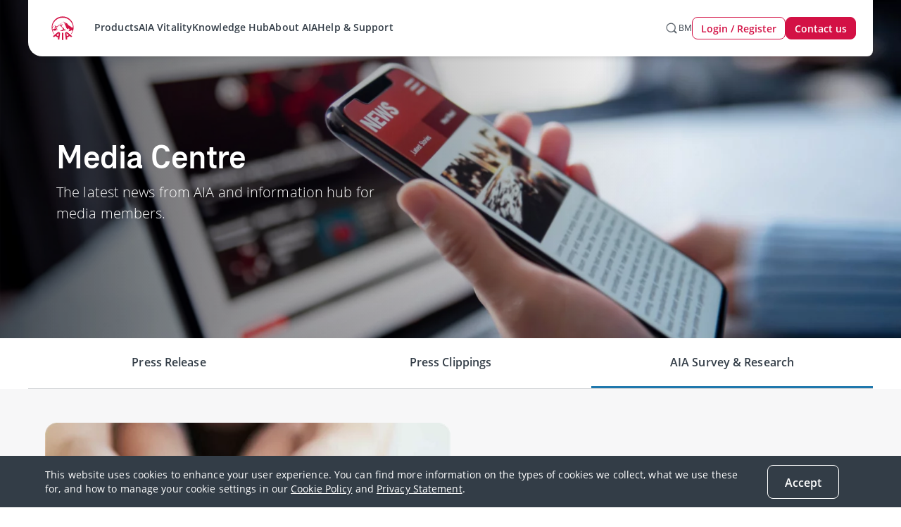

--- FILE ---
content_type: text/html;charset=utf-8
request_url: https://www.aia.com.my/en/about-aia/media-centre/aia-surveys-and-research.html
body_size: 40614
content:
<!DOCTYPE HTML>
<html lang="en">
    <head><script>
;window.NREUM||(NREUM={});NREUM.init={distributed_tracing:{enabled:true},privacy:{cookies_enabled:true},ajax:{deny_list:["bam.nr-data.net"]}};

;NREUM.loader_config={accountID:"2548375",trustKey:"1322840",agentID:"1588981700",licenseKey:"NRJS-4a4f8fbbc1adc459bf1",applicationID:"1588981700"};
;NREUM.info={beacon:"bam.nr-data.net",errorBeacon:"bam.nr-data.net",licenseKey:"NRJS-4a4f8fbbc1adc459bf1",applicationID:"1588981700",sa:1};
;/*! For license information please see nr-loader-spa-1.263.0.min.js.LICENSE.txt */
(()=>{var e,t,r={2983:(e,t,r)=>{"use strict";r.d(t,{D0:()=>v,gD:()=>y,Vp:()=>s,oC:()=>x,fr:()=>_,jD:()=>P,hR:()=>A,xN:()=>b,x1:()=>c,aN:()=>T,V:()=>j});var n=r(384),i=r(7864);const o={beacon:n.NT.beacon,errorBeacon:n.NT.errorBeacon,licenseKey:void 0,applicationID:void 0,sa:void 0,queueTime:void 0,applicationTime:void 0,ttGuid:void 0,user:void 0,account:void 0,product:void 0,extra:void 0,jsAttributes:{},userAttributes:void 0,atts:void 0,transactionName:void 0,tNamePlain:void 0},a={};function s(e){if(!e)throw new Error("All info objects require an agent identifier!");if(!a[e])throw new Error("Info for ".concat(e," was never set"));return a[e]}function c(e,t){if(!e)throw new Error("All info objects require an agent identifier!");a[e]=(0,i.a)(t,o);const r=(0,n.nY)(e);r&&(r.info=a[e])}var u=r(993);const d=e=>{if(!e||"string"!=typeof e)return!1;try{document.createDocumentFragment().querySelector(e)}catch{return!1}return!0};var l=r(2614),f=r(944);const h="[data-nr-mask]",g=()=>{const e={mask_selector:"*",block_selector:"[data-nr-block]",mask_input_options:{color:!1,date:!1,"datetime-local":!1,email:!1,month:!1,number:!1,range:!1,search:!1,tel:!1,text:!1,time:!1,url:!1,week:!1,textarea:!1,select:!1,password:!0}};return{ajax:{deny_list:void 0,block_internal:!0,enabled:!0,harvestTimeSeconds:10,autoStart:!0},distributed_tracing:{enabled:void 0,exclude_newrelic_header:void 0,cors_use_newrelic_header:void 0,cors_use_tracecontext_headers:void 0,allowed_origins:void 0},feature_flags:[],harvest:{tooManyRequestsDelay:60},jserrors:{enabled:!0,harvestTimeSeconds:10,autoStart:!0},logging:{enabled:!0,harvestTimeSeconds:10,autoStart:!0,level:u.p_.INFO},metrics:{enabled:!0,autoStart:!0},obfuscate:void 0,page_action:{enabled:!0,harvestTimeSeconds:30,autoStart:!0},page_view_event:{enabled:!0,autoStart:!0},page_view_timing:{enabled:!0,harvestTimeSeconds:30,long_task:!1,autoStart:!0},privacy:{cookies_enabled:!0},proxy:{assets:void 0,beacon:void 0},session:{expiresMs:l.wk,inactiveMs:l.BB},session_replay:{autoStart:!0,enabled:!1,harvestTimeSeconds:60,preload:!1,sampling_rate:10,error_sampling_rate:100,collect_fonts:!1,inline_images:!1,inline_stylesheet:!0,fix_stylesheets:!0,mask_all_inputs:!0,get mask_text_selector(){return e.mask_selector},set mask_text_selector(t){d(t)?e.mask_selector="".concat(t,",").concat(h):""===t||null===t?e.mask_selector=h:(0,f.R)(5,t)},get block_class(){return"nr-block"},get ignore_class(){return"nr-ignore"},get mask_text_class(){return"nr-mask"},get block_selector(){return e.block_selector},set block_selector(t){d(t)?e.block_selector+=",".concat(t):""!==t&&(0,f.R)(6,t)},get mask_input_options(){return e.mask_input_options},set mask_input_options(t){t&&"object"==typeof t?e.mask_input_options={...t,password:!0}:(0,f.R)(7,t)}},session_trace:{enabled:!0,harvestTimeSeconds:10,autoStart:!0},soft_navigations:{enabled:!0,harvestTimeSeconds:10,autoStart:!0},spa:{enabled:!0,harvestTimeSeconds:10,autoStart:!0},ssl:void 0}},p={},m="All configuration objects require an agent identifier!";function v(e){if(!e)throw new Error(m);if(!p[e])throw new Error("Configuration for ".concat(e," was never set"));return p[e]}function b(e,t){if(!e)throw new Error(m);p[e]=(0,i.a)(t,g());const r=(0,n.nY)(e);r&&(r.init=p[e])}function y(e,t){if(!e)throw new Error(m);var r=v(e);if(r){for(var n=t.split("."),i=0;i<n.length-1;i++)if("object"!=typeof(r=r[n[i]]))return;r=r[n[n.length-1]]}return r}const w={accountID:void 0,trustKey:void 0,agentID:void 0,licenseKey:void 0,applicationID:void 0,xpid:void 0},R={};function x(e){if(!e)throw new Error("All loader-config objects require an agent identifier!");if(!R[e])throw new Error("LoaderConfig for ".concat(e," was never set"));return R[e]}function T(e,t){if(!e)throw new Error("All loader-config objects require an agent identifier!");R[e]=(0,i.a)(t,w);const r=(0,n.nY)(e);r&&(r.loader_config=R[e])}const A=(0,n.dV)().o;var E=r(6154),N=r(9324);const S={buildEnv:N.F3,distMethod:N.Xs,version:N.xv,originTime:E.WN},O={customTransaction:void 0,disabled:!1,isolatedBacklog:!1,loaderType:void 0,maxBytes:3e4,onerror:void 0,origin:""+E.gm.location,ptid:void 0,releaseIds:{},appMetadata:{},session:void 0,denyList:void 0,harvestCount:0,timeKeeper:void 0},I={};function _(e){if(!e)throw new Error("All runtime objects require an agent identifier!");if(!I[e])throw new Error("Runtime for ".concat(e," was never set"));return I[e]}function j(e,t){if(!e)throw new Error("All runtime objects require an agent identifier!");I[e]={...(0,i.a)(t,O),...S};const r=(0,n.nY)(e);r&&(r.runtime=I[e])}function P(e){return function(e){try{const t=s(e);return!!t.licenseKey&&!!t.errorBeacon&&!!t.applicationID}catch(e){return!1}}(e)}},7864:(e,t,r)=>{"use strict";r.d(t,{a:()=>i});var n=r(944);function i(e,t){try{if(!e||"object"!=typeof e)return(0,n.R)(3);if(!t||"object"!=typeof t)return(0,n.R)(4);const r=Object.create(Object.getPrototypeOf(t),Object.getOwnPropertyDescriptors(t)),o=0===Object.keys(r).length?e:r;for(let a in o)if(void 0!==e[a])try{if(null===e[a]){r[a]=null;continue}Array.isArray(e[a])&&Array.isArray(t[a])?r[a]=Array.from(new Set([...e[a],...t[a]])):"object"==typeof e[a]&&"object"==typeof t[a]?r[a]=i(e[a],t[a]):r[a]=e[a]}catch(e){(0,n.R)(1,e)}return r}catch(e){(0,n.R)(2,e)}}},9324:(e,t,r)=>{"use strict";r.d(t,{F3:()=>i,Xs:()=>o,Yq:()=>a,xv:()=>n});const n="1.263.0",i="PROD",o="CDN",a="2.0.0-alpha.12"},6154:(e,t,r)=>{"use strict";r.d(t,{A4:()=>s,OF:()=>d,RI:()=>i,Vr:()=>g,WN:()=>p,bv:()=>o,gm:()=>a,lR:()=>f,lT:()=>h,m:()=>u,mw:()=>c,sb:()=>l});var n=r(1863);const i="undefined"!=typeof window&&!!window.document,o="undefined"!=typeof WorkerGlobalScope&&("undefined"!=typeof self&&self instanceof WorkerGlobalScope&&self.navigator instanceof WorkerNavigator||"undefined"!=typeof globalThis&&globalThis instanceof WorkerGlobalScope&&globalThis.navigator instanceof WorkerNavigator),a=i?window:"undefined"!=typeof WorkerGlobalScope&&("undefined"!=typeof self&&self instanceof WorkerGlobalScope&&self||"undefined"!=typeof globalThis&&globalThis instanceof WorkerGlobalScope&&globalThis),s="complete"===a?.document?.readyState,c=Boolean("hidden"===a?.document?.visibilityState),u=""+a?.location,d=/iPad|iPhone|iPod/.test(a.navigator?.userAgent),l=d&&"undefined"==typeof SharedWorker,f=(()=>{const e=a.navigator?.userAgent?.match(/Firefox[/\s](\d+\.\d+)/);return Array.isArray(e)&&e.length>=2?+e[1]:0})(),h=Boolean(i&&window.document.documentMode),g=!!a.navigator?.sendBeacon,p=Date.now()-(0,n.t)()},4777:(e,t,r)=>{"use strict";r.d(t,{J:()=>o});var n=r(944);const i={agentIdentifier:"",ee:void 0};class o{constructor(e){try{if("object"!=typeof e)return(0,n.R)(8);this.sharedContext={},Object.assign(this.sharedContext,i),Object.entries(e).forEach((e=>{let[t,r]=e;Object.keys(i).includes(t)&&(this.sharedContext[t]=r)}))}catch(e){(0,n.R)(9,e)}}}},7295:(e,t,r)=>{"use strict";r.d(t,{Xv:()=>a,gX:()=>i,iW:()=>o});var n=[];function i(e){if(!e||o(e))return!1;if(0===n.length)return!0;for(var t=0;t<n.length;t++){var r=n[t];if("*"===r.hostname)return!1;if(s(r.hostname,e.hostname)&&c(r.pathname,e.pathname))return!1}return!0}function o(e){return void 0===e.hostname}function a(e){if(n=[],e&&e.length)for(var t=0;t<e.length;t++){let r=e[t];if(!r)continue;0===r.indexOf("http://")?r=r.substring(7):0===r.indexOf("https://")&&(r=r.substring(8));const i=r.indexOf("/");let o,a;i>0?(o=r.substring(0,i),a=r.substring(i)):(o=r,a="");let[s]=o.split(":");n.push({hostname:s,pathname:a})}}function s(e,t){return!(e.length>t.length)&&t.indexOf(e)===t.length-e.length}function c(e,t){return 0===e.indexOf("/")&&(e=e.substring(1)),0===t.indexOf("/")&&(t=t.substring(1)),""===e||e===t}},1687:(e,t,r)=>{"use strict";r.d(t,{Ak:()=>c,Ze:()=>l,x3:()=>u});var n=r(7836),i=r(1478),o=r(3606),a=r(860);const s={};function c(e,t){const r={staged:!1,priority:a.P[t]||0};d(e),s[e].get(t)||s[e].set(t,r)}function u(e,t){e&&s[e]&&(s[e].get(t)&&s[e].delete(t),h(e,t,!1),s[e].size&&f(e))}function d(e){if(!e)throw new Error("agentIdentifier required");s[e]||(s[e]=new Map)}function l(){let e=arguments.length>0&&void 0!==arguments[0]?arguments[0]:"",t=arguments.length>1&&void 0!==arguments[1]?arguments[1]:"feature",r=arguments.length>2&&void 0!==arguments[2]&&arguments[2];if(d(e),!e||!s[e].get(t)||r)return h(e,t);s[e].get(t).staged=!0,f(e)}function f(e){const t=Array.from(s[e]);t.every((e=>{let[t,r]=e;return r.staged}))&&(t.sort(((e,t)=>e[1].priority-t[1].priority)),t.forEach((t=>{let[r]=t;s[e].delete(r),h(e,r)})))}function h(e,t){let r=!(arguments.length>2&&void 0!==arguments[2])||arguments[2];const a=e?n.ee.get(e):n.ee,s=o.i.handlers;if(!a.aborted&&a.backlog&&s){if(r){const e=a.backlog[t],r=s[t];if(r){for(let t=0;e&&t<e.length;++t)g(e[t],r);(0,i.$)(r,(function(e,t){(0,i.$)(t,(function(t,r){r[0].on(e,r[1])}))}))}}a.isolatedBacklog||delete s[t],a.backlog[t]=null,a.emit("drain-"+t,[])}}function g(e,t){var r=e[1];(0,i.$)(t[r],(function(t,r){var n=e[0];if(r[0]===n){var i=r[1],o=e[3],a=e[2];i.apply(o,a)}}))}},7836:(e,t,r)=>{"use strict";r.d(t,{P:()=>c,ee:()=>u});var n=r(384),i=r(8990),o=r(2983),a=r(2646),s=r(5607);const c="nr@context:".concat(s.W),u=function e(t,r){var n={},s={},d={},l=!1;try{l=16===r.length&&(0,o.fr)(r).isolatedBacklog}catch(e){}var f={on:g,addEventListener:g,removeEventListener:function(e,t){var r=n[e];if(!r)return;for(var i=0;i<r.length;i++)r[i]===t&&r.splice(i,1)},emit:function(e,r,n,i,o){!1!==o&&(o=!0);if(u.aborted&&!i)return;t&&o&&t.emit(e,r,n);for(var a=h(n),c=p(e),d=c.length,l=0;l<d;l++)c[l].apply(a,r);var g=v()[s[e]];g&&g.push([f,e,r,a]);return a},get:m,listeners:p,context:h,buffer:function(e,t){const r=v();if(t=t||"feature",f.aborted)return;Object.entries(e||{}).forEach((e=>{let[n,i]=e;s[i]=t,t in r||(r[t]=[])}))},abort:function(){f._aborted=!0,Object.keys(f.backlog).forEach((e=>{delete f.backlog[e]}))},isBuffering:function(e){return!!v()[s[e]]},debugId:r,backlog:l?{}:t&&"object"==typeof t.backlog?t.backlog:{},isolatedBacklog:l};return Object.defineProperty(f,"aborted",{get:()=>{let e=f._aborted||!1;return e||(t&&(e=t.aborted),e)}}),f;function h(e){return e&&e instanceof a.y?e:e?(0,i.I)(e,c,(()=>new a.y(c))):new a.y(c)}function g(e,t){n[e]=p(e).concat(t)}function p(e){return n[e]||[]}function m(t){return d[t]=d[t]||e(f,t)}function v(){return f.backlog}}(void 0,"globalEE"),d=(0,n.Zm)();d.ee||(d.ee=u)},2646:(e,t,r)=>{"use strict";r.d(t,{y:()=>n});class n{constructor(e){this.contextId=e}}},9908:(e,t,r)=>{"use strict";r.d(t,{d:()=>n,p:()=>i});var n=r(7836).ee.get("handle");function i(e,t,r,i,o){o?(o.buffer([e],i),o.emit(e,t,r)):(n.buffer([e],i),n.emit(e,t,r))}},3606:(e,t,r)=>{"use strict";r.d(t,{i:()=>o});var n=r(9908);o.on=a;var i=o.handlers={};function o(e,t,r,o){a(o||n.d,i,e,t,r)}function a(e,t,r,i,o){o||(o="feature"),e||(e=n.d);var a=t[o]=t[o]||{};(a[r]=a[r]||[]).push([e,i])}},3878:(e,t,r)=>{"use strict";r.d(t,{DD:()=>c,jT:()=>a,sp:()=>s});var n=r(6154);let i=!1,o=!1;try{const e={get passive(){return i=!0,!1},get signal(){return o=!0,!1}};n.gm.addEventListener("test",null,e),n.gm.removeEventListener("test",null,e)}catch(e){}function a(e,t){return i||o?{capture:!!e,passive:i,signal:t}:!!e}function s(e,t){let r=arguments.length>2&&void 0!==arguments[2]&&arguments[2],n=arguments.length>3?arguments[3]:void 0;window.addEventListener(e,t,a(r,n))}function c(e,t){let r=arguments.length>2&&void 0!==arguments[2]&&arguments[2],n=arguments.length>3?arguments[3]:void 0;document.addEventListener(e,t,a(r,n))}},5607:(e,t,r)=>{"use strict";r.d(t,{W:()=>n});const n=(0,r(9566).bz)()},9566:(e,t,r)=>{"use strict";r.d(t,{LA:()=>s,ZF:()=>c,bz:()=>a,el:()=>u});var n=r(6154);const i="xxxxxxxx-xxxx-4xxx-yxxx-xxxxxxxxxxxx";function o(e,t){return e?15&e[t]:16*Math.random()|0}function a(){const e=n.gm?.crypto||n.gm?.msCrypto;let t,r=0;return e&&e.getRandomValues&&(t=e.getRandomValues(new Uint8Array(30))),i.split("").map((e=>"x"===e?o(t,r++).toString(16):"y"===e?(3&o()|8).toString(16):e)).join("")}function s(e){const t=n.gm?.crypto||n.gm?.msCrypto;let r,i=0;t&&t.getRandomValues&&(r=t.getRandomValues(new Uint8Array(e)));const a=[];for(var s=0;s<e;s++)a.push(o(r,i++).toString(16));return a.join("")}function c(){return s(16)}function u(){return s(32)}},2614:(e,t,r)=>{"use strict";r.d(t,{BB:()=>a,H3:()=>n,g:()=>u,iL:()=>c,tS:()=>s,uh:()=>i,wk:()=>o});const n="NRBA",i="SESSION",o=144e5,a=18e5,s={STARTED:"session-started",PAUSE:"session-pause",RESET:"session-reset",RESUME:"session-resume",UPDATE:"session-update"},c={SAME_TAB:"same-tab",CROSS_TAB:"cross-tab"},u={OFF:0,FULL:1,ERROR:2}},1863:(e,t,r)=>{"use strict";function n(){return Math.floor(performance.now())}r.d(t,{t:()=>n})},7485:(e,t,r)=>{"use strict";r.d(t,{D:()=>i});var n=r(6154);function i(e){if(0===(e||"").indexOf("data:"))return{protocol:"data"};try{const t=new URL(e,location.href),r={port:t.port,hostname:t.hostname,pathname:t.pathname,search:t.search,protocol:t.protocol.slice(0,t.protocol.indexOf(":")),sameOrigin:t.protocol===n.gm?.location?.protocol&&t.host===n.gm?.location?.host};return r.port&&""!==r.port||("http:"===t.protocol&&(r.port="80"),"https:"===t.protocol&&(r.port="443")),r.pathname&&""!==r.pathname?r.pathname.startsWith("/")||(r.pathname="/".concat(r.pathname)):r.pathname="/",r}catch(e){return{}}}},944:(e,t,r)=>{"use strict";function n(e,t){"function"==typeof console.debug&&console.debug("New Relic Warning: https://github.com/newrelic/newrelic-browser-agent/blob/main/docs/warning-codes.md#".concat(e),t)}r.d(t,{R:()=>n})},5284:(e,t,r)=>{"use strict";r.d(t,{t:()=>c,B:()=>s});var n=r(7836),i=r(6154);const o="newrelic";const a=new Set,s={};function c(e,t){const r=n.ee.get(t);s[t]??={},e&&"object"==typeof e&&(a.has(t)||(r.emit("rumresp",[e]),s[t]=e,a.add(t),function(){let e=arguments.length>0&&void 0!==arguments[0]?arguments[0]:{};try{i.gm.dispatchEvent(new CustomEvent(o,{detail:e}))}catch(e){}}({loaded:!0})))}},8990:(e,t,r)=>{"use strict";r.d(t,{I:()=>i});var n=Object.prototype.hasOwnProperty;function i(e,t,r){if(n.call(e,t))return e[t];var i=r();if(Object.defineProperty&&Object.keys)try{return Object.defineProperty(e,t,{value:i,writable:!0,enumerable:!1}),i}catch(e){}return e[t]=i,i}},6389:(e,t,r)=>{"use strict";function n(e){var t=this;let r=arguments.length>1&&void 0!==arguments[1]?arguments[1]:500,n=arguments.length>2&&void 0!==arguments[2]?arguments[2]:{};const i=n?.leading||!1;let o;return function(){for(var n=arguments.length,a=new Array(n),s=0;s<n;s++)a[s]=arguments[s];i&&void 0===o&&(e.apply(t,a),o=setTimeout((()=>{o=clearTimeout(o)}),r)),i||(clearTimeout(o),o=setTimeout((()=>{e.apply(t,a)}),r))}}function i(e){var t=this;let r=!1;return function(){if(!r){r=!0;for(var n=arguments.length,i=new Array(n),o=0;o<n;o++)i[o]=arguments[o];e.apply(t,i)}}}r.d(t,{J:()=>i,s:()=>n})},1478:(e,t,r)=>{"use strict";r.d(t,{$:()=>n});const n=(e,t)=>Object.entries(e||{}).map((e=>{let[r,n]=e;return t(r,n)}))},3304:(e,t,r)=>{"use strict";r.d(t,{A:()=>o});var n=r(7836);const i=()=>{const e=new WeakSet;return(t,r)=>{if("object"==typeof r&&null!==r){if(e.has(r))return;e.add(r)}return r}};function o(e){try{return JSON.stringify(e,i())}catch(e){try{n.ee.emit("internal-error",[e])}catch(e){}}}},5289:(e,t,r)=>{"use strict";r.d(t,{GG:()=>o,sB:()=>a});var n=r(3878);function i(){return"undefined"==typeof document||"complete"===document.readyState}function o(e,t){if(i())return e();(0,n.sp)("load",e,t)}function a(e){if(i())return e();(0,n.DD)("DOMContentLoaded",e)}},384:(e,t,r)=>{"use strict";r.d(t,{NT:()=>o,US:()=>d,Zm:()=>a,bQ:()=>c,dV:()=>s,nY:()=>u,pV:()=>l});var n=r(6154),i=r(1863);const o={beacon:"bam.nr-data.net",errorBeacon:"bam.nr-data.net"};function a(){return n.gm.NREUM||(n.gm.NREUM={}),void 0===n.gm.newrelic&&(n.gm.newrelic=n.gm.NREUM),n.gm.NREUM}function s(){let e=a();return e.o||(e.o={ST:n.gm.setTimeout,SI:n.gm.setImmediate,CT:n.gm.clearTimeout,XHR:n.gm.XMLHttpRequest,REQ:n.gm.Request,EV:n.gm.Event,PR:n.gm.Promise,MO:n.gm.MutationObserver,FETCH:n.gm.fetch}),e}function c(e,t){let r=a();r.initializedAgents??={},t.initializedAt={ms:(0,i.t)(),date:new Date},r.initializedAgents[e]=t}function u(e){let t=a();return t.initializedAgents?.[e]}function d(e,t){a()[e]=t}function l(){return function(){let e=a();const t=e.info||{};e.info={beacon:o.beacon,errorBeacon:o.errorBeacon,...t}}(),function(){let e=a();const t=e.init||{};e.init={...t}}(),s(),function(){let e=a();const t=e.loader_config||{};e.loader_config={...t}}(),a()}},2843:(e,t,r)=>{"use strict";r.d(t,{u:()=>i});var n=r(3878);function i(e){let t=arguments.length>1&&void 0!==arguments[1]&&arguments[1],r=arguments.length>2?arguments[2]:void 0,i=arguments.length>3?arguments[3]:void 0;(0,n.DD)("visibilitychange",(function(){if(t)return void("hidden"===document.visibilityState&&e());e(document.visibilityState)}),r,i)}},8941:(e,t,r)=>{"use strict";r.d(t,{um:()=>f,NZ:()=>R,vC:()=>A,Ri:()=>O,Ak:()=>_,o8:()=>P,MO:()=>U,bX:()=>F});var n=r(7836),i=r(3434),o=r(8990),a=r(6154);const s={},c=a.gm.XMLHttpRequest,u="addEventListener",d="removeEventListener",l="nr@wrapped:".concat(n.P);function f(e){var t=function(e){return(e||n.ee).get("events")}(e);if(s[t.debugId]++)return t;s[t.debugId]=1;var r=(0,i.YM)(t,!0);function f(e){r.inPlace(e,[u,d],"-",g)}function g(e,t){return e[1]}return"getPrototypeOf"in Object&&(a.RI&&h(document,f),h(a.gm,f),h(c.prototype,f)),t.on(u+"-start",(function(e,t){var n=e[1];if(null!==n&&("function"==typeof n||"object"==typeof n)){var i=(0,o.I)(n,l,(function(){var e={object:function(){if("function"!=typeof n.handleEvent)return;return n.handleEvent.apply(n,arguments)},function:n}[typeof n];return e?r(e,"fn-",null,e.name||"anonymous"):n}));this.wrapped=e[1]=i}})),t.on(d+"-start",(function(e){e[1]=this.wrapped||e[1]})),t}function h(e,t){let r=e;for(;"object"==typeof r&&!Object.prototype.hasOwnProperty.call(r,u);)r=Object.getPrototypeOf(r);for(var n=arguments.length,i=new Array(n>2?n-2:0),o=2;o<n;o++)i[o-2]=arguments[o];r&&t(r,...i)}var g="fetch-",p=g+"body-",m=["arrayBuffer","blob","json","text","formData"],v=a.gm.Request,b=a.gm.Response,y="prototype";const w={};function R(e){const t=function(e){return(e||n.ee).get("fetch")}(e);if(!(v&&b&&a.gm.fetch))return t;if(w[t.debugId]++)return t;function r(e,r,i){var o=e[r];"function"==typeof o&&(e[r]=function(){var e,r=[...arguments],a={};t.emit(i+"before-start",[r],a),a[n.P]&&a[n.P].dt&&(e=a[n.P].dt);var s=o.apply(this,r);return t.emit(i+"start",[r,e],s),s.then((function(e){return t.emit(i+"end",[null,e],s),e}),(function(e){throw t.emit(i+"end",[e],s),e}))})}return w[t.debugId]=1,m.forEach((e=>{r(v[y],e,p),r(b[y],e,p)})),r(a.gm,"fetch",g),t.on(g+"end",(function(e,r){var n=this;if(r){var i=r.headers.get("content-length");null!==i&&(n.rxSize=i),t.emit(g+"done",[null,r],n)}else t.emit(g+"done",[e],n)})),t}const x={},T=["pushState","replaceState"];function A(e){const t=function(e){return(e||n.ee).get("history")}(e);return!a.RI||x[t.debugId]++||(x[t.debugId]=1,(0,i.YM)(t).inPlace(window.history,T,"-")),t}var E=r(3878);const N={},S=["appendChild","insertBefore","replaceChild"];function O(e){const t=function(e){return(e||n.ee).get("jsonp")}(e);if(!a.RI||N[t.debugId])return t;N[t.debugId]=!0;var r=(0,i.YM)(t),o=/[?&](?:callback|cb)=([^&#]+)/,s=/(.*)\.([^.]+)/,c=/^(\w+)(\.|$)(.*)$/;function u(e,t){if(!e)return t;const r=e.match(c),n=r[1];return u(r[3],t[n])}return r.inPlace(Node.prototype,S,"dom-"),t.on("dom-start",(function(e){!function(e){if(!e||"string"!=typeof e.nodeName||"script"!==e.nodeName.toLowerCase())return;if("function"!=typeof e.addEventListener)return;var n=(i=e.src,a=i.match(o),a?a[1]:null);var i,a;if(!n)return;var c=function(e){var t=e.match(s);if(t&&t.length>=3)return{key:t[2],parent:u(t[1],window)};return{key:e,parent:window}}(n);if("function"!=typeof c.parent[c.key])return;var d={};function l(){t.emit("jsonp-end",[],d),e.removeEventListener("load",l,(0,E.jT)(!1)),e.removeEventListener("error",f,(0,E.jT)(!1))}function f(){t.emit("jsonp-error",[],d),t.emit("jsonp-end",[],d),e.removeEventListener("load",l,(0,E.jT)(!1)),e.removeEventListener("error",f,(0,E.jT)(!1))}r.inPlace(c.parent,[c.key],"cb-",d),e.addEventListener("load",l,(0,E.jT)(!1)),e.addEventListener("error",f,(0,E.jT)(!1)),t.emit("new-jsonp",[e.src],d)}(e[0])})),t}const I={};function _(e){const t=function(e){return(e||n.ee).get("mutation")}(e);if(!a.RI||I[t.debugId])return t;I[t.debugId]=!0;var r=(0,i.YM)(t),o=a.gm.MutationObserver;return o&&(window.MutationObserver=function(e){return this instanceof o?new o(r(e,"fn-")):o.apply(this,arguments)},MutationObserver.prototype=o.prototype),t}const j={};function P(e){const t=function(e){return(e||n.ee).get("promise")}(e);if(j[t.debugId])return t;j[t.debugId]=!0;var r=t.context,o=(0,i.YM)(t),s=a.gm.Promise;return s&&function(){function e(r){var n=t.context(),i=o(r,"executor-",n,null,!1);const a=Reflect.construct(s,[i],e);return t.context(a).getCtx=function(){return n},a}a.gm.Promise=e,Object.defineProperty(e,"name",{value:"Promise"}),e.toString=function(){return s.toString()},Object.setPrototypeOf(e,s),["all","race"].forEach((function(r){const n=s[r];e[r]=function(e){let i=!1;[...e||[]].forEach((e=>{this.resolve(e).then(a("all"===r),a(!1))}));const o=n.apply(this,arguments);return o;function a(e){return function(){t.emit("propagate",[null,!i],o,!1,!1),i=i||!e}}}})),["resolve","reject"].forEach((function(r){const n=s[r];e[r]=function(e){const r=n.apply(this,arguments);return e!==r&&t.emit("propagate",[e,!0],r,!1,!1),r}})),e.prototype=s.prototype;const n=s.prototype.then;s.prototype.then=function(){var e=this,i=r(e);i.promise=e;for(var a=arguments.length,s=new Array(a),c=0;c<a;c++)s[c]=arguments[c];s[0]=o(s[0],"cb-",i,null,!1),s[1]=o(s[1],"cb-",i,null,!1);const u=n.apply(this,s);return i.nextPromise=u,t.emit("propagate",[e,!0],u,!1,!1),u},s.prototype.then[i.Jt]=n,t.on("executor-start",(function(e){e[0]=o(e[0],"resolve-",this,null,!1),e[1]=o(e[1],"resolve-",this,null,!1)})),t.on("executor-err",(function(e,t,r){e[1](r)})),t.on("cb-end",(function(e,r,n){t.emit("propagate",[n,!0],this.nextPromise,!1,!1)})),t.on("propagate",(function(e,r,n){this.getCtx&&!r||(this.getCtx=function(){if(e instanceof Promise)var r=t.context(e);return r&&r.getCtx?r.getCtx():this})}))}(),t}const C={},k="setTimeout",L="setInterval",D="clearTimeout",H="-start",M="-",K=[k,"setImmediate",L,D,"clearImmediate"];function U(e){const t=function(e){return(e||n.ee).get("timer")}(e);if(C[t.debugId]++)return t;C[t.debugId]=1;var r=(0,i.YM)(t);return r.inPlace(a.gm,K.slice(0,2),k+M),r.inPlace(a.gm,K.slice(2,3),L+M),r.inPlace(a.gm,K.slice(3),D+M),t.on(L+H,(function(e,t,n){e[0]=r(e[0],"fn-",null,n)})),t.on(k+H,(function(e,t,n){this.method=n,this.timerDuration=isNaN(e[1])?0:+e[1],e[0]=r(e[0],"fn-",this,n)})),t}var B=r(944);const G={},V=["open","send"];function F(e){var t=e||n.ee;const r=function(e){return(e||n.ee).get("xhr")}(t);if(G[r.debugId]++)return r;G[r.debugId]=1,f(t);var o=(0,i.YM)(r),s=a.gm.XMLHttpRequest,c=a.gm.MutationObserver,u=a.gm.Promise,d=a.gm.setInterval,l="readystatechange",h=["onload","onerror","onabort","onloadstart","onloadend","onprogress","ontimeout"],g=[],p=a.gm.XMLHttpRequest=function(e){const t=new s(e),n=r.context(t);try{r.emit("new-xhr",[t],n),t.addEventListener(l,(i=n,function(){var e=this;e.readyState>3&&!i.resolved&&(i.resolved=!0,r.emit("xhr-resolved",[],e)),o.inPlace(e,h,"fn-",R)}),(0,E.jT)(!1))}catch(e){(0,B.R)(15,e);try{r.emit("internal-error",[e])}catch(e){}}var i;return t};function m(e,t){o.inPlace(t,["onreadystatechange"],"fn-",R)}if(function(e,t){for(var r in e)t[r]=e[r]}(s,p),p.prototype=s.prototype,o.inPlace(p.prototype,V,"-xhr-",R),r.on("send-xhr-start",(function(e,t){m(e,t),function(e){g.push(e),c&&(v?v.then(w):d?d(w):(b=-b,y.data=b))}(t)})),r.on("open-xhr-start",m),c){var v=u&&u.resolve();if(!d&&!u){var b=1,y=document.createTextNode(b);new c(w).observe(y,{characterData:!0})}}else t.on("fn-end",(function(e){e[0]&&e[0].type===l||w()}));function w(){for(var e=0;e<g.length;e++)m(0,g[e]);g.length&&(g=[])}function R(e,t){return t}return r}},3434:(e,t,r)=>{"use strict";r.d(t,{Jt:()=>o,YM:()=>c});var n=r(7836),i=r(5607);const o="nr@original:".concat(i.W);var a=Object.prototype.hasOwnProperty,s=!1;function c(e,t){return e||(e=n.ee),r.inPlace=function(e,t,n,i,o){n||(n="");const a="-"===n.charAt(0);for(let s=0;s<t.length;s++){const c=t[s],u=e[c];d(u)||(e[c]=r(u,a?c+n:n,i,c,o))}},r.flag=o,r;function r(t,r,n,s,c){return d(t)?t:(r||(r=""),nrWrapper[o]=t,function(e,t,r){if(Object.defineProperty&&Object.keys)try{return Object.keys(e).forEach((function(r){Object.defineProperty(t,r,{get:function(){return e[r]},set:function(t){return e[r]=t,t}})})),t}catch(e){u([e],r)}for(var n in e)a.call(e,n)&&(t[n]=e[n])}(t,nrWrapper,e),nrWrapper);function nrWrapper(){var o,a,d,l;try{a=this,o=[...arguments],d="function"==typeof n?n(o,a):n||{}}catch(t){u([t,"",[o,a,s],d],e)}i(r+"start",[o,a,s],d,c);try{return l=t.apply(a,o)}catch(e){throw i(r+"err",[o,a,e],d,c),e}finally{i(r+"end",[o,a,l],d,c)}}}function i(r,n,i,o){if(!s||t){var a=s;s=!0;try{e.emit(r,n,i,t,o)}catch(t){u([t,r,n,i],e)}s=a}}}function u(e,t){t||(t=n.ee);try{t.emit("internal-error",e)}catch(e){}}function d(e){return!(e&&"function"==typeof e&&e.apply&&!e[o])}},9300:(e,t,r)=>{"use strict";r.d(t,{T:()=>n});const n=r(860).K.ajax},6774:(e,t,r)=>{"use strict";r.d(t,{T:()=>n});const n=r(860).K.jserrors},993:(e,t,r)=>{"use strict";r.d(t,{ET:()=>o,It:()=>s,TZ:()=>a,p_:()=>i});var n=r(860);const i={ERROR:"ERROR",WARN:"WARN",INFO:"INFO",DEBUG:"DEBUG",TRACE:"TRACE"},o="log",a=n.K.logging,s=1e6},3785:(e,t,r)=>{"use strict";r.d(t,{R:()=>c,b:()=>u});var n=r(9908),i=r(1863),o=r(860),a=r(3969),s=r(993);function c(e,t){let r=arguments.length>2&&void 0!==arguments[2]?arguments[2]:{},c=arguments.length>3&&void 0!==arguments[3]?arguments[3]:s.p_.INFO;(0,n.p)(a.xV,["API/logging/".concat(c.toLowerCase(),"/called")],void 0,o.K.metrics,e),(0,n.p)(s.ET,[(0,i.t)(),t,r,c],void 0,o.K.logging,e)}function u(e){return"string"==typeof e&&Object.values(s.p_).some((t=>t===e))}},3969:(e,t,r)=>{"use strict";r.d(t,{TZ:()=>n,XG:()=>s,rs:()=>i,xV:()=>a,z_:()=>o});const n=r(860).K.metrics,i="sm",o="cm",a="storeSupportabilityMetrics",s="storeEventMetrics"},8166:(e,t,r)=>{"use strict";r.d(t,{T:()=>n});const n=r(860).K.pageAction},6630:(e,t,r)=>{"use strict";r.d(t,{T:()=>n});const n=r(860).K.pageViewEvent},782:(e,t,r)=>{"use strict";r.d(t,{T:()=>n});const n=r(860).K.pageViewTiming},6344:(e,t,r)=>{"use strict";r.d(t,{BB:()=>f,G4:()=>o,It:()=>c,No:()=>u,Qb:()=>h,TZ:()=>i,Ug:()=>a,_s:()=>s,bc:()=>l,yP:()=>d});var n=r(2614);const i=r(860).K.sessionReplay,o={RECORD:"recordReplay",PAUSE:"pauseReplay",REPLAY_RUNNING:"replayRunning",ERROR_DURING_REPLAY:"errorDuringReplay"},a=.12,s={DomContentLoaded:0,Load:1,FullSnapshot:2,IncrementalSnapshot:3,Meta:4,Custom:5},c=1e6,u=64e3,d={[n.g.ERROR]:15e3,[n.g.FULL]:3e5,[n.g.OFF]:0},l={RESET:{message:"Session was reset",sm:"Reset"},IMPORT:{message:"Recorder failed to import",sm:"Import"},TOO_MANY:{message:"429: Too Many Requests",sm:"Too-Many"},TOO_BIG:{message:"Payload was too large",sm:"Too-Big"},CROSS_TAB:{message:"Session Entity was set to OFF on another tab",sm:"Cross-Tab"},ENTITLEMENTS:{message:"Session Replay is not allowed and will not be started",sm:"Entitlement"}},f=5e3,h={API:"api"}},5270:(e,t,r)=>{"use strict";r.d(t,{Aw:()=>s,CT:()=>c,SR:()=>a});var n=r(2983),i=r(7767),o=r(6154);function a(e){return!!n.hR.MO&&(0,i.V)(e)&&!0===(0,n.gD)(e,"session_trace.enabled")}function s(e){return!0===(0,n.gD)(e,"session_replay.preload")&&a(e)}function c(e,t){const r=t.correctAbsoluteTimestamp(e);return{originalTimestamp:e,correctedTimestamp:r,timestampDiff:e-r,originTime:o.WN,correctedOriginTime:t.correctedOriginTime,originTimeDiff:Math.floor(o.WN-t.correctedOriginTime)}}},3738:(e,t,r)=>{"use strict";r.d(t,{He:()=>i,Kp:()=>s,Lc:()=>u,Rz:()=>d,TZ:()=>n,bD:()=>o,d3:()=>a,jx:()=>l,uP:()=>c});const n=r(860).K.sessionTrace,i="bstResource",o="resource",a="-start",s="-end",c="fn"+a,u="fn"+s,d="pushState",l=1e3},3962:(e,t,r)=>{"use strict";r.d(t,{AM:()=>o,O2:()=>s,Qu:()=>c,TZ:()=>a,ih:()=>u,tC:()=>i});var n=r(860);const i=["click","keydown","submit"],o="api",a=n.K.softNav,s={INITIAL_PAGE_LOAD:"",ROUTE_CHANGE:1,UNSPECIFIED:2},c={INTERACTION:1,AJAX:2,CUSTOM_END:3,CUSTOM_TRACER:4},u={IP:"in progress",FIN:"finished",CAN:"cancelled"}},7378:(e,t,r)=>{"use strict";r.d(t,{$p:()=>x,BR:()=>b,Kp:()=>R,L3:()=>y,Lc:()=>c,NC:()=>o,SG:()=>d,TZ:()=>i,U6:()=>g,UT:()=>m,d3:()=>w,dT:()=>f,e5:()=>A,gx:()=>v,l9:()=>l,oW:()=>h,op:()=>p,rw:()=>u,tH:()=>E,uP:()=>s,wW:()=>T,xq:()=>a});var n=r(2983);const i=r(860).K.spa,o=["click","submit","keypress","keydown","keyup","change"],a=999,s="fn-start",c="fn-end",u="cb-start",d="api-ixn-",l="remaining",f="interaction",h="spaNode",g="jsonpNode",p="fetch-start",m="fetch-done",v="fetch-body-",b="jsonp-end",y=n.hR.ST,w="-start",R="-end",x="-body",T="cb"+R,A="jsTime",E="fetch"},4234:(e,t,r)=>{"use strict";r.d(t,{W:()=>i});var n=r(7836);class i{constructor(e,t,r){this.agentIdentifier=e,this.aggregator=t,this.ee=n.ee.get(e),this.featureName=r,this.blocked=!1}}},7767:(e,t,r)=>{"use strict";r.d(t,{V:()=>o});var n=r(2983),i=r(6154);const o=e=>i.RI&&!0===(0,n.gD)(e,"privacy.cookies_enabled")},425:(e,t,r)=>{"use strict";r.d(t,{j:()=>O});var n=r(860),i=r(2983),o=r(9908),a=r(7836),s=r(1687),c=r(5289),u=r(6154),d=r(944),l=r(3969),f=r(384),h=r(6344);const g=["setErrorHandler","finished","addToTrace","addRelease","addPageAction","setCurrentRouteName","setPageViewName","setCustomAttribute","interaction","noticeError","setUserId","setApplicationVersion","start",h.G4.RECORD,h.G4.PAUSE,"log","wrapLogger"],p=["setErrorHandler","finished","addToTrace","addRelease"];var m=r(1863),v=r(2614),b=r(993),y=r(3785),w=r(2646),R=r(3434);function x(e,t,r,n){if("object"!=typeof t||!t||"string"!=typeof r||!r||"function"!=typeof t[r])return(0,d.R)(29);const i=function(e){return(e||a.ee).get("logger")}(e),o=(0,R.YM)(i),s=new w.y(a.P);return s.level=n.level,s.customAttributes=n.customAttributes,o.inPlace(t,[r],"wrap-logger-",s),i}function T(){const e=(0,f.pV)();g.forEach((t=>{e[t]=function(){for(var r=arguments.length,n=new Array(r),i=0;i<r;i++)n[i]=arguments[i];return function(t){for(var r=arguments.length,n=new Array(r>1?r-1:0),i=1;i<r;i++)n[i-1]=arguments[i];let o=[];return Object.values(e.initializedAgents).forEach((e=>{e&&e.api?e.exposed&&e.api[t]&&o.push(e.api[t](...n)):(0,d.R)(38,t)})),o.length>1?o:o[0]}(t,...n)}}))}const A={};var E=r(5284);const N=e=>{const t=e.startsWith("http");e+="/",r.p=t?e:"https://"+e};let S=!1;function O(e){let t=arguments.length>1&&void 0!==arguments[1]?arguments[1]:{},g=arguments.length>2?arguments[2]:void 0,w=arguments.length>3?arguments[3]:void 0,{init:R,info:O,loader_config:I,runtime:_={loaderType:g},exposed:j=!0}=t;const P=(0,f.pV)();O||(R=P.init,O=P.info,I=P.loader_config),(0,i.xN)(e.agentIdentifier,R||{}),(0,i.aN)(e.agentIdentifier,I||{}),O.jsAttributes??={},u.bv&&(O.jsAttributes.isWorker=!0),(0,i.x1)(e.agentIdentifier,O);const C=(0,i.D0)(e.agentIdentifier),k=[O.beacon,O.errorBeacon];S||(C.proxy.assets&&(N(C.proxy.assets),k.push(C.proxy.assets)),C.proxy.beacon&&k.push(C.proxy.beacon),T(),(0,f.US)("activatedFeatures",E.B),e.runSoftNavOverSpa&&=!0===C.soft_navigations.enabled&&C.feature_flags.includes("soft_nav")),_.denyList=[...C.ajax.deny_list||[],...C.ajax.block_internal?k:[]],_.ptid=e.agentIdentifier,(0,i.V)(e.agentIdentifier,_),void 0===e.api&&(e.api=function(e,t){let f=arguments.length>2&&void 0!==arguments[2]&&arguments[2];t||(0,s.Ak)(e,"api");const g={};var w=a.ee.get(e),R=w.get("tracer");A[e]=v.g.OFF,w.on(h.G4.REPLAY_RUNNING,(t=>{A[e]=t}));var T="api-",E=T+"ixn-";function N(t,r,n,o){const a=(0,i.Vp)(e);return null===r?delete a.jsAttributes[t]:(0,i.x1)(e,{...a,jsAttributes:{...a.jsAttributes,[t]:r}}),I(T,n,!0,o||null===r?"session":void 0)(t,r)}function S(){}g.log=function(e){let{customAttributes:t={},level:r=b.p_.INFO}=arguments.length>1&&void 0!==arguments[1]?arguments[1]:{};(0,o.p)(l.xV,["API/log/called"],void 0,n.K.metrics,w),(0,y.R)(w,e,t,r)},g.wrapLogger=function(e,t){let{customAttributes:r={},level:i=b.p_.INFO}=arguments.length>2&&void 0!==arguments[2]?arguments[2]:{};(0,o.p)(l.xV,["API/wrapLogger/called"],void 0,n.K.metrics,w),x(w,e,t,{customAttributes:r,level:i})},p.forEach((e=>{g[e]=I(T,e,!0,"api")})),g.addPageAction=I(T,"addPageAction",!0,n.K.pageAction),g.setPageViewName=function(t,r){if("string"==typeof t)return"/"!==t.charAt(0)&&(t="/"+t),(0,i.fr)(e).customTransaction=(r||"http://custom.transaction")+t,I(T,"setPageViewName",!0)()},g.setCustomAttribute=function(e,t){let r=arguments.length>2&&void 0!==arguments[2]&&arguments[2];if("string"==typeof e){if(["string","number","boolean"].includes(typeof t)||null===t)return N(e,t,"setCustomAttribute",r);(0,d.R)(40,typeof t)}else(0,d.R)(39,typeof e)},g.setUserId=function(e){if("string"==typeof e||null===e)return N("enduser.id",e,"setUserId",!0);(0,d.R)(41,typeof e)},g.setApplicationVersion=function(e){if("string"==typeof e||null===e)return N("application.version",e,"setApplicationVersion",!1);(0,d.R)(42,typeof e)},g.start=()=>{try{(0,o.p)(l.xV,["API/start/called"],void 0,n.K.metrics,w),w.emit("manual-start-all")}catch(e){(0,d.R)(23,e)}},g[h.G4.RECORD]=function(){(0,o.p)(l.xV,["API/recordReplay/called"],void 0,n.K.metrics,w),(0,o.p)(h.G4.RECORD,[],void 0,n.K.sessionReplay,w)},g[h.G4.PAUSE]=function(){(0,o.p)(l.xV,["API/pauseReplay/called"],void 0,n.K.metrics,w),(0,o.p)(h.G4.PAUSE,[],void 0,n.K.sessionReplay,w)},g.interaction=function(e){return(new S).get("object"==typeof e?e:{})};const O=S.prototype={createTracer:function(e,t){var r={},i=this,a="function"==typeof t;return(0,o.p)(l.xV,["API/createTracer/called"],void 0,n.K.metrics,w),f||(0,o.p)(E+"tracer",[(0,m.t)(),e,r],i,n.K.spa,w),function(){if(R.emit((a?"":"no-")+"fn-start",[(0,m.t)(),i,a],r),a)try{return t.apply(this,arguments)}catch(e){const t="string"==typeof e?new Error(e):e;throw R.emit("fn-err",[arguments,this,t],r),t}finally{R.emit("fn-end",[(0,m.t)()],r)}}}};function I(e,t,r,i){return function(){return(0,o.p)(l.xV,["API/"+t+"/called"],void 0,n.K.metrics,w),i&&(0,o.p)(e+t,[(0,m.t)(),...arguments],r?null:this,i,w),r?void 0:this}}function _(){r.e(478).then(r.bind(r,8778)).then((t=>{let{setAPI:r}=t;r(e),(0,s.Ze)(e,"api")})).catch((e=>{(0,d.R)(27,e),w.abort()}))}return["actionText","setName","setAttribute","save","ignore","onEnd","getContext","end","get"].forEach((e=>{O[e]=I(E,e,void 0,f?n.K.softNav:n.K.spa)})),g.setCurrentRouteName=f?I(E,"routeName",void 0,n.K.softNav):I(T,"routeName",!0,n.K.spa),g.noticeError=function(t,r){"string"==typeof t&&(t=new Error(t)),(0,o.p)(l.xV,["API/noticeError/called"],void 0,n.K.metrics,w),(0,o.p)("err",[t,(0,m.t)(),!1,r,!!A[e]],void 0,n.K.jserrors,w)},u.RI?(0,c.GG)((()=>_()),!0):_(),g}(e.agentIdentifier,w,e.runSoftNavOverSpa)),void 0===e.exposed&&(e.exposed=j),S=!0}},8374:(e,t,r)=>{r.nc=(()=>{try{return document?.currentScript?.nonce}catch(e){}return""})()},860:(e,t,r)=>{"use strict";r.d(t,{K:()=>n,P:()=>i});const n={ajax:"ajax",jserrors:"jserrors",logging:"logging",metrics:"metrics",pageAction:"page_action",pageViewEvent:"page_view_event",pageViewTiming:"page_view_timing",sessionReplay:"session_replay",sessionTrace:"session_trace",softNav:"soft_navigations",spa:"spa"},i={[n.pageViewEvent]:1,[n.pageViewTiming]:2,[n.metrics]:3,[n.jserrors]:4,[n.spa]:5,[n.ajax]:6,[n.sessionTrace]:7,[n.pageAction]:8,[n.softNav]:9,[n.sessionReplay]:10,[n.logging]:11}}},n={};function i(e){var t=n[e];if(void 0!==t)return t.exports;var o=n[e]={exports:{}};return r[e](o,o.exports,i),o.exports}i.m=r,i.d=(e,t)=>{for(var r in t)i.o(t,r)&&!i.o(e,r)&&Object.defineProperty(e,r,{enumerable:!0,get:t[r]})},i.f={},i.e=e=>Promise.all(Object.keys(i.f).reduce(((t,r)=>(i.f[r](e,t),t)),[])),i.u=e=>({212:"nr-spa-compressor",249:"nr-spa-recorder",478:"nr-spa"}[e]+"-1.263.0.min.js"),i.o=(e,t)=>Object.prototype.hasOwnProperty.call(e,t),e={},t="NRBA-1.263.0.PROD:",i.l=(r,n,o,a)=>{if(e[r])e[r].push(n);else{var s,c;if(void 0!==o)for(var u=document.getElementsByTagName("script"),d=0;d<u.length;d++){var l=u[d];if(l.getAttribute("src")==r||l.getAttribute("data-webpack")==t+o){s=l;break}}if(!s){c=!0;var f={478:"sha512-9jwK5EXE3dKDM557QVJkJa3KNyxeYjSwldk6olxtGLO7VhrWEyCUhdyGCaxFsfOxcBh+cCW+94hhz56dSL0dMw==",249:"sha512-Urj0wU3GFPdOO++t6BFDcgrDBQw9BCNCMPa3XT4U8VJspMuKfjG+9jfPJSVDJvc3hLhSVddCZgCUhNQAtBC7Fw==",212:"sha512-SZvLf1toh7R+zIeLutWd+TjVgMVWSUUoJdrCHrlBVC/L6qu4zyZAyXXDd1LZgzISa84x/CDTCejM/ibqFbvaPA=="};(s=document.createElement("script")).charset="utf-8",s.timeout=120,i.nc&&s.setAttribute("nonce",i.nc),s.setAttribute("data-webpack",t+o),s.src=r,0!==s.src.indexOf(window.location.origin+"/")&&(s.crossOrigin="anonymous"),f[a]&&(s.integrity=f[a])}e[r]=[n];var h=(t,n)=>{s.onerror=s.onload=null,clearTimeout(g);var i=e[r];if(delete e[r],s.parentNode&&s.parentNode.removeChild(s),i&&i.forEach((e=>e(n))),t)return t(n)},g=setTimeout(h.bind(null,void 0,{type:"timeout",target:s}),12e4);s.onerror=h.bind(null,s.onerror),s.onload=h.bind(null,s.onload),c&&document.head.appendChild(s)}},i.r=e=>{"undefined"!=typeof Symbol&&Symbol.toStringTag&&Object.defineProperty(e,Symbol.toStringTag,{value:"Module"}),Object.defineProperty(e,"__esModule",{value:!0})},i.p="https://js-agent.newrelic.com/",(()=>{var e={38:0,788:0};i.f.j=(t,r)=>{var n=i.o(e,t)?e[t]:void 0;if(0!==n)if(n)r.push(n[2]);else{var o=new Promise(((r,i)=>n=e[t]=[r,i]));r.push(n[2]=o);var a=i.p+i.u(t),s=new Error;i.l(a,(r=>{if(i.o(e,t)&&(0!==(n=e[t])&&(e[t]=void 0),n)){var o=r&&("load"===r.type?"missing":r.type),a=r&&r.target&&r.target.src;s.message="Loading chunk "+t+" failed.\n("+o+": "+a+")",s.name="ChunkLoadError",s.type=o,s.request=a,n[1](s)}}),"chunk-"+t,t)}};var t=(t,r)=>{var n,o,[a,s,c]=r,u=0;if(a.some((t=>0!==e[t]))){for(n in s)i.o(s,n)&&(i.m[n]=s[n]);if(c)c(i)}for(t&&t(r);u<a.length;u++)o=a[u],i.o(e,o)&&e[o]&&e[o][0](),e[o]=0},r=self["webpackChunk:NRBA-1.263.0.PROD"]=self["webpackChunk:NRBA-1.263.0.PROD"]||[];r.forEach(t.bind(null,0)),r.push=t.bind(null,r.push.bind(r))})(),(()=>{"use strict";i(8374);var e=i(944),t=i(6344),r=i(9566),n=i(7836);class o{agentIdentifier;constructor(){let e=arguments.length>0&&void 0!==arguments[0]?arguments[0]:(0,r.LA)(16);this.agentIdentifier=e,this.ee=n.ee.get(e)}#e(t){for(var r=arguments.length,n=new Array(r>1?r-1:0),i=1;i<r;i++)n[i-1]=arguments[i];if("function"==typeof this.api?.[t])return this.api[t](...n);(0,e.R)(35,t)}addPageAction(e,t){return this.#e("addPageAction",e,t)}setPageViewName(e,t){return this.#e("setPageViewName",e,t)}setCustomAttribute(e,t,r){return this.#e("setCustomAttribute",e,t,r)}noticeError(e,t){return this.#e("noticeError",e,t)}setUserId(e){return this.#e("setUserId",e)}setApplicationVersion(e){return this.#e("setApplicationVersion",e)}setErrorHandler(e){return this.#e("setErrorHandler",e)}finished(e){return this.#e("finished",e)}addRelease(e,t){return this.#e("addRelease",e,t)}start(e){return this.#e("start",e)}recordReplay(){return this.#e(t.G4.RECORD)}pauseReplay(){return this.#e(t.G4.PAUSE)}addToTrace(e){return this.#e("addToTrace",e)}setCurrentRouteName(e){return this.#e("setCurrentRouteName",e)}interaction(){return this.#e("interaction")}log(e,t){return this.#e("logInfo",e,t)}wrapLogger(e,t,r){return this.#e("wrapLogger",e,t,r)}}var a=i(860),s=i(2983);const c=Object.values(a.K);function u(e){const t={};return c.forEach((r=>{t[r]=function(e,t){return!0===(0,s.gD)(t,"".concat(e,".enabled"))}(r,e)})),t}var d=i(425);var l=i(1687),f=i(4234),h=i(5289),g=i(6154),p=i(5270),m=i(7767),v=i(6389);class b extends f.W{constructor(e,t,r){let n=!(arguments.length>3&&void 0!==arguments[3])||arguments[3];super(e,t,r),this.auto=n,this.abortHandler=void 0,this.featAggregate=void 0,this.onAggregateImported=void 0,!1===(0,s.gD)(this.agentIdentifier,"".concat(this.featureName,".autoStart"))&&(this.auto=!1),this.auto?(0,l.Ak)(e,r):this.ee.on("manual-start-all",(0,v.J)((()=>{(0,l.Ak)(this.agentIdentifier,this.featureName),this.auto=!0,this.importAggregator()})))}importAggregator(){let t,r=arguments.length>0&&void 0!==arguments[0]?arguments[0]:{};if(this.featAggregate||!this.auto)return;this.onAggregateImported=new Promise((e=>{t=e}));const n=async()=>{let n;try{if((0,m.V)(this.agentIdentifier)){const{setupAgentSession:e}=await i.e(478).then(i.bind(i,6526));n=e(this.agentIdentifier)}}catch(t){(0,e.R)(20,t),this.ee.emit("internal-error",[t]),this.featureName===a.K.sessionReplay&&this.abortHandler?.()}try{if(!this.#t(this.featureName,n))return(0,l.Ze)(this.agentIdentifier,this.featureName),void t(!1);const{lazyFeatureLoader:e}=await i.e(478).then(i.bind(i,6103)),{Aggregate:o}=await e(this.featureName,"aggregate");this.featAggregate=new o(this.agentIdentifier,this.aggregator,r),t(!0)}catch(r){(0,e.R)(34,r),this.abortHandler?.(),(0,l.Ze)(this.agentIdentifier,this.featureName,!0),t(!1),this.ee&&this.ee.abort()}};g.RI?(0,h.GG)((()=>n()),!0):n()}#t(e,t){switch(e){case a.K.sessionReplay:return(0,p.SR)(this.agentIdentifier)&&!!t;case a.K.sessionTrace:return!!t;default:return!0}}}var y=i(6630);class w extends b{static featureName=y.T;constructor(e,t){let r=!(arguments.length>2&&void 0!==arguments[2])||arguments[2];super(e,t,y.T,r),this.importAggregator()}}var R=i(4777),x=i(1478);class T extends R.J{constructor(e){super(e),this.aggregatedData={}}store(e,t,r,n,i){var o=this.getBucket(e,t,r,i);return o.metrics=function(e,t){t||(t={count:0});return t.count+=1,(0,x.$)(e,(function(e,r){t[e]=A(r,t[e])})),t}(n,o.metrics),o}merge(e,t,r,n,i){var o=this.getBucket(e,t,n,i);if(o.metrics){var a=o.metrics;a.count+=r.count,(0,x.$)(r,(function(e,t){if("count"!==e){var n=a[e],i=r[e];i&&!i.c?a[e]=A(i.t,n):a[e]=function(e,t){if(!t)return e;t.c||(t=E(t.t));return t.min=Math.min(e.min,t.min),t.max=Math.max(e.max,t.max),t.t+=e.t,t.sos+=e.sos,t.c+=e.c,t}(i,a[e])}}))}else o.metrics=r}storeMetric(e,t,r,n){var i=this.getBucket(e,t,r);return i.stats=A(n,i.stats),i}getBucket(e,t,r,n){this.aggregatedData[e]||(this.aggregatedData[e]={});var i=this.aggregatedData[e][t];return i||(i=this.aggregatedData[e][t]={params:r||{}},n&&(i.custom=n)),i}get(e,t){return t?this.aggregatedData[e]&&this.aggregatedData[e][t]:this.aggregatedData[e]}take(e){for(var t={},r="",n=!1,i=0;i<e.length;i++)t[r=e[i]]=Object.values(this.aggregatedData[r]||{}),t[r].length&&(n=!0),delete this.aggregatedData[r];return n?t:null}}function A(e,t){return null==e?function(e){e?e.c++:e={c:1};return e}(t):t?(t.c||(t=E(t.t)),t.c+=1,t.t+=e,t.sos+=e*e,e>t.max&&(t.max=e),e<t.min&&(t.min=e),t):{t:e}}function E(e){return{t:e,min:e,max:e,sos:e*e,c:1}}var N=i(384);var S=i(9908),O=i(2843),I=i(3878),_=i(782),j=i(1863);class P extends b{static featureName=_.T;constructor(e,t){let r=!(arguments.length>2&&void 0!==arguments[2])||arguments[2];super(e,t,_.T,r),g.RI&&((0,O.u)((()=>(0,S.p)("docHidden",[(0,j.t)()],void 0,_.T,this.ee)),!0),(0,I.sp)("pagehide",(()=>(0,S.p)("winPagehide",[(0,j.t)()],void 0,_.T,this.ee))),this.importAggregator())}}var C=i(3969);class k extends b{static featureName=C.TZ;constructor(e,t){let r=!(arguments.length>2&&void 0!==arguments[2])||arguments[2];super(e,t,C.TZ,r),this.importAggregator()}}var L=i(6774),D=i(3304);class H{constructor(e,t,r,n,i){this.name="UncaughtError",this.message="string"==typeof e?e:(0,D.A)(e),this.sourceURL=t,this.line=r,this.column=n,this.__newrelic=i}}function M(e){return B(e)?e:new H(void 0!==e?.message?e.message:e,e?.filename||e?.sourceURL,e?.lineno||e?.line,e?.colno||e?.col,e?.__newrelic)}function K(e){let t="Unhandled Promise Rejection";if(B(e?.reason))try{return e.reason.message=t+": "+e.reason.message,M(e.reason)}catch(t){return M(e.reason)}if(void 0===e.reason)return M(t);const r=M(e.reason);return r.message=t+": "+r?.message,r}function U(e){if(e.error instanceof SyntaxError&&!/:\d+$/.test(e.error.stack?.trim())){const t=new H(e.message,e.filename,e.lineno,e.colno,e.error.__newrelic);return t.name=SyntaxError.name,t}return B(e.error)?e.error:M(e)}function B(e){return e instanceof Error&&!!e.stack}class G extends b{static featureName=L.T;#r=!1;constructor(e,r){let n=!(arguments.length>2&&void 0!==arguments[2])||arguments[2];super(e,r,L.T,n);try{this.removeOnAbort=new AbortController}catch(e){}this.ee.on("internal-error",(e=>{this.abortHandler&&(0,S.p)("ierr",[M(e),(0,j.t)(),!0,{},this.#r],void 0,this.featureName,this.ee)})),this.ee.on(t.G4.REPLAY_RUNNING,(e=>{this.#r=e})),g.gm.addEventListener("unhandledrejection",(e=>{this.abortHandler&&(0,S.p)("err",[K(e),(0,j.t)(),!1,{unhandledPromiseRejection:1},this.#r],void 0,this.featureName,this.ee)}),(0,I.jT)(!1,this.removeOnAbort?.signal)),g.gm.addEventListener("error",(e=>{this.abortHandler&&(0,S.p)("err",[U(e),(0,j.t)(),!1,{},this.#r],void 0,this.featureName,this.ee)}),(0,I.jT)(!1,this.removeOnAbort?.signal)),this.abortHandler=this.#n,this.importAggregator()}#n(){this.removeOnAbort?.abort(),this.abortHandler=void 0}}var V=i(8990);let F=1;const W="nr@id";function z(e){const t=typeof e;return!e||"object"!==t&&"function"!==t?-1:e===g.gm?0:(0,V.I)(e,W,(function(){return F++}))}function Z(e){if("string"==typeof e&&e.length)return e.length;if("object"==typeof e){if("undefined"!=typeof ArrayBuffer&&e instanceof ArrayBuffer&&e.byteLength)return e.byteLength;if("undefined"!=typeof Blob&&e instanceof Blob&&e.size)return e.size;if(!("undefined"!=typeof FormData&&e instanceof FormData))try{return(0,D.A)(e).length}catch(e){return}}}var q=i(8941),Y=i(7485);class X{constructor(e){this.agentIdentifier=e}generateTracePayload(e){if(!this.shouldGenerateTrace(e))return null;var t=(0,s.oC)(this.agentIdentifier);if(!t)return null;var n=(t.accountID||"").toString()||null,i=(t.agentID||"").toString()||null,o=(t.trustKey||"").toString()||null;if(!n||!i)return null;var a=(0,r.ZF)(),c=(0,r.el)(),u=Date.now(),d={spanId:a,traceId:c,timestamp:u};return(e.sameOrigin||this.isAllowedOrigin(e)&&this.useTraceContextHeadersForCors())&&(d.traceContextParentHeader=this.generateTraceContextParentHeader(a,c),d.traceContextStateHeader=this.generateTraceContextStateHeader(a,u,n,i,o)),(e.sameOrigin&&!this.excludeNewrelicHeader()||!e.sameOrigin&&this.isAllowedOrigin(e)&&this.useNewrelicHeaderForCors())&&(d.newrelicHeader=this.generateTraceHeader(a,c,u,n,i,o)),d}generateTraceContextParentHeader(e,t){return"00-"+t+"-"+e+"-01"}generateTraceContextStateHeader(e,t,r,n,i){return i+"@nr=0-1-"+r+"-"+n+"-"+e+"----"+t}generateTraceHeader(e,t,r,n,i,o){if(!("function"==typeof g.gm?.btoa))return null;var a={v:[0,1],d:{ty:"Browser",ac:n,ap:i,id:e,tr:t,ti:r}};return o&&n!==o&&(a.d.tk=o),btoa((0,D.A)(a))}shouldGenerateTrace(e){return this.isDtEnabled()&&this.isAllowedOrigin(e)}isAllowedOrigin(e){var t=!1,r={};if((0,s.gD)(this.agentIdentifier,"distributed_tracing")&&(r=(0,s.D0)(this.agentIdentifier).distributed_tracing),e.sameOrigin)t=!0;else if(r.allowed_origins instanceof Array)for(var n=0;n<r.allowed_origins.length;n++){var i=(0,Y.D)(r.allowed_origins[n]);if(e.hostname===i.hostname&&e.protocol===i.protocol&&e.port===i.port){t=!0;break}}return t}isDtEnabled(){var e=(0,s.gD)(this.agentIdentifier,"distributed_tracing");return!!e&&!!e.enabled}excludeNewrelicHeader(){var e=(0,s.gD)(this.agentIdentifier,"distributed_tracing");return!!e&&!!e.exclude_newrelic_header}useNewrelicHeaderForCors(){var e=(0,s.gD)(this.agentIdentifier,"distributed_tracing");return!!e&&!1!==e.cors_use_newrelic_header}useTraceContextHeadersForCors(){var e=(0,s.gD)(this.agentIdentifier,"distributed_tracing");return!!e&&!!e.cors_use_tracecontext_headers}}var J=i(9300),Q=i(7295),ee=["load","error","abort","timeout"],te=ee.length,re=s.hR.REQ,ne=s.hR.XHR;class ie extends b{static featureName=J.T;constructor(e,t){let r=!(arguments.length>2&&void 0!==arguments[2])||arguments[2];super(e,t,J.T,r),this.dt=new X(e),this.handler=(e,t,r,n)=>(0,S.p)(e,t,r,n,this.ee);try{const e={xmlhttprequest:"xhr",fetch:"fetch",beacon:"beacon"};g.gm?.performance?.getEntriesByType("resource").forEach((t=>{if(t.initiatorType in e&&0!==t.responseStatus){const r={status:t.responseStatus},n={rxSize:t.transferSize,duration:Math.floor(t.duration),cbTime:0};oe(r,t.name),this.handler("xhr",[r,n,t.startTime,t.responseEnd,e[t.initiatorType]],void 0,a.K.ajax)}}))}catch(e){}(0,q.NZ)(this.ee),(0,q.bX)(this.ee),function(e,t,r,n){function i(e){var t=this;t.totalCbs=0,t.called=0,t.cbTime=0,t.end=x,t.ended=!1,t.xhrGuids={},t.lastSize=null,t.loadCaptureCalled=!1,t.params=this.params||{},t.metrics=this.metrics||{},e.addEventListener("load",(function(r){T(t,e)}),(0,I.jT)(!1)),g.lR||e.addEventListener("progress",(function(e){t.lastSize=e.loaded}),(0,I.jT)(!1))}function o(e){this.params={method:e[0]},oe(this,e[1]),this.metrics={}}function c(t,r){var i=(0,s.oC)(e);i.xpid&&this.sameOrigin&&r.setRequestHeader("X-NewRelic-ID",i.xpid);var o=n.generateTracePayload(this.parsedOrigin);if(o){var a=!1;o.newrelicHeader&&(r.setRequestHeader("newrelic",o.newrelicHeader),a=!0),o.traceContextParentHeader&&(r.setRequestHeader("traceparent",o.traceContextParentHeader),o.traceContextStateHeader&&r.setRequestHeader("tracestate",o.traceContextStateHeader),a=!0),a&&(this.dt=o)}}function u(e,r){var n=this.metrics,i=e[0],o=this;if(n&&i){var a=Z(i);a&&(n.txSize=a)}this.startTime=(0,j.t)(),this.body=i,this.listener=function(e){try{"abort"!==e.type||o.loadCaptureCalled||(o.params.aborted=!0),("load"!==e.type||o.called===o.totalCbs&&(o.onloadCalled||"function"!=typeof r.onload)&&"function"==typeof o.end)&&o.end(r)}catch(e){try{t.emit("internal-error",[e])}catch(e){}}};for(var s=0;s<te;s++)r.addEventListener(ee[s],this.listener,(0,I.jT)(!1))}function d(e,t,r){this.cbTime+=e,t?this.onloadCalled=!0:this.called+=1,this.called!==this.totalCbs||!this.onloadCalled&&"function"==typeof r.onload||"function"!=typeof this.end||this.end(r)}function l(e,t){var r=""+z(e)+!!t;this.xhrGuids&&!this.xhrGuids[r]&&(this.xhrGuids[r]=!0,this.totalCbs+=1)}function f(e,t){var r=""+z(e)+!!t;this.xhrGuids&&this.xhrGuids[r]&&(delete this.xhrGuids[r],this.totalCbs-=1)}function h(){this.endTime=(0,j.t)()}function p(e,r){r instanceof ne&&"load"===e[0]&&t.emit("xhr-load-added",[e[1],e[2]],r)}function m(e,r){r instanceof ne&&"load"===e[0]&&t.emit("xhr-load-removed",[e[1],e[2]],r)}function v(e,t,r){t instanceof ne&&("onload"===r&&(this.onload=!0),("load"===(e[0]&&e[0].type)||this.onload)&&(this.xhrCbStart=(0,j.t)()))}function b(e,r){this.xhrCbStart&&t.emit("xhr-cb-time",[(0,j.t)()-this.xhrCbStart,this.onload,r],r)}function y(e){var t,r=e[1]||{};if("string"==typeof e[0]?0===(t=e[0]).length&&g.RI&&(t=""+g.gm.location.href):e[0]&&e[0].url?t=e[0].url:g.gm?.URL&&e[0]&&e[0]instanceof URL?t=e[0].href:"function"==typeof e[0].toString&&(t=e[0].toString()),"string"==typeof t&&0!==t.length){t&&(this.parsedOrigin=(0,Y.D)(t),this.sameOrigin=this.parsedOrigin.sameOrigin);var i=n.generateTracePayload(this.parsedOrigin);if(i&&(i.newrelicHeader||i.traceContextParentHeader))if(e[0]&&e[0].headers)s(e[0].headers,i)&&(this.dt=i);else{var o={};for(var a in r)o[a]=r[a];o.headers=new Headers(r.headers||{}),s(o.headers,i)&&(this.dt=i),e.length>1?e[1]=o:e.push(o)}}function s(e,t){var r=!1;return t.newrelicHeader&&(e.set("newrelic",t.newrelicHeader),r=!0),t.traceContextParentHeader&&(e.set("traceparent",t.traceContextParentHeader),t.traceContextStateHeader&&e.set("tracestate",t.traceContextStateHeader),r=!0),r}}function w(e,t){this.params={},this.metrics={},this.startTime=(0,j.t)(),this.dt=t,e.length>=1&&(this.target=e[0]),e.length>=2&&(this.opts=e[1]);var r,n=this.opts||{},i=this.target;"string"==typeof i?r=i:"object"==typeof i&&i instanceof re?r=i.url:g.gm?.URL&&"object"==typeof i&&i instanceof URL&&(r=i.href),oe(this,r);var o=(""+(i&&i instanceof re&&i.method||n.method||"GET")).toUpperCase();this.params.method=o,this.body=n.body,this.txSize=Z(n.body)||0}function R(e,t){if(this.endTime=(0,j.t)(),this.params||(this.params={}),(0,Q.iW)(this.params))return;let n;this.params.status=t?t.status:0,"string"==typeof this.rxSize&&this.rxSize.length>0&&(n=+this.rxSize);const i={txSize:this.txSize,rxSize:n,duration:(0,j.t)()-this.startTime};r("xhr",[this.params,i,this.startTime,this.endTime,"fetch"],this,a.K.ajax)}function x(e){const t=this.params,n=this.metrics;if(!this.ended){this.ended=!0;for(let t=0;t<te;t++)e.removeEventListener(ee[t],this.listener,!1);t.aborted||(0,Q.iW)(t)||(n.duration=(0,j.t)()-this.startTime,this.loadCaptureCalled||4!==e.readyState?null==t.status&&(t.status=0):T(this,e),n.cbTime=this.cbTime,r("xhr",[t,n,this.startTime,this.endTime,"xhr"],this,a.K.ajax))}}function T(e,r){e.params.status=r.status;var n=function(e,t){var r=e.responseType;return"json"===r&&null!==t?t:"arraybuffer"===r||"blob"===r||"json"===r?Z(e.response):"text"===r||""===r||void 0===r?Z(e.responseText):void 0}(r,e.lastSize);if(n&&(e.metrics.rxSize=n),e.sameOrigin){var i=r.getResponseHeader("X-NewRelic-App-Data");i&&((0,S.p)(C.rs,["Ajax/CrossApplicationTracing/Header/Seen"],void 0,a.K.metrics,t),e.params.cat=i.split(", ").pop())}e.loadCaptureCalled=!0}t.on("new-xhr",i),t.on("open-xhr-start",o),t.on("open-xhr-end",c),t.on("send-xhr-start",u),t.on("xhr-cb-time",d),t.on("xhr-load-added",l),t.on("xhr-load-removed",f),t.on("xhr-resolved",h),t.on("addEventListener-end",p),t.on("removeEventListener-end",m),t.on("fn-end",b),t.on("fetch-before-start",y),t.on("fetch-start",w),t.on("fn-start",v),t.on("fetch-done",R)}(e,this.ee,this.handler,this.dt),this.importAggregator()}}function oe(e,t){var r=(0,Y.D)(t),n=e.params||e;n.hostname=r.hostname,n.port=r.port,n.protocol=r.protocol,n.host=r.hostname+":"+r.port,n.pathname=r.pathname,e.parsedOrigin=r,e.sameOrigin=r.sameOrigin}var ae=i(3738);const{He:se,bD:ce,d3:ue,Kp:de,TZ:le,Lc:fe,uP:he,Rz:ge}=ae;var pe=i(2614);class me extends b{static featureName=t.TZ;#i;constructor(e,r){let n,i=!(arguments.length>2&&void 0!==arguments[2])||arguments[2];super(e,r,t.TZ,i),this.replayRunning=!1;try{n=JSON.parse(localStorage.getItem("".concat(pe.H3,"_").concat(pe.uh)))}catch(e){}(0,p.SR)(e)&&this.ee.on(t.G4.RECORD,(()=>this.#o())),this.#a(n)?(this.#i=n?.sessionReplayMode,this.#s()):this.importAggregator(),this.ee.on("err",(e=>{this.replayRunning&&(this.errorNoticed=!0,(0,S.p)(t.G4.ERROR_DURING_REPLAY,[e],void 0,this.featureName,this.ee))})),this.ee.on(t.G4.REPLAY_RUNNING,(e=>{this.replayRunning=e}))}#a(e){return e&&(e.sessionReplayMode===pe.g.FULL||e.sessionReplayMode===pe.g.ERROR)||(0,p.Aw)(this.agentIdentifier)}#c=!1;async#s(e){if(!this.#c){this.#c=!0;try{const{Recorder:t}=await Promise.all([i.e(478),i.e(249)]).then(i.bind(i,2496));this.recorder??=new t({mode:this.#i,agentIdentifier:this.agentIdentifier,trigger:e,ee:this.ee}),this.recorder.startRecording(),this.abortHandler=this.recorder.stopRecording}catch(e){}this.importAggregator({recorder:this.recorder,errorNoticed:this.errorNoticed})}}#o(){this.featAggregate?this.featAggregate.mode!==pe.g.FULL&&this.featAggregate.initializeRecording(pe.g.FULL,!0):(this.#i=pe.g.FULL,this.#s(t.Qb.API),this.recorder&&this.recorder.parent.mode!==pe.g.FULL&&(this.recorder.parent.mode=pe.g.FULL,this.recorder.stopRecording(),this.recorder.startRecording(),this.abortHandler=this.recorder.stopRecording))}}var ve=i(3962);class be extends b{static featureName=ve.TZ;constructor(e,t){let r=!(arguments.length>2&&void 0!==arguments[2])||arguments[2];if(super(e,t,ve.TZ,r),!g.RI||!s.hR.MO)return;const n=(0,q.vC)(this.ee),i=(0,q.um)(this.ee),o=()=>(0,S.p)("newURL",[(0,j.t)(),""+window.location],void 0,this.featureName,this.ee);n.on("pushState-end",o),n.on("replaceState-end",o);try{this.removeOnAbort=new AbortController}catch(e){}(0,I.sp)("popstate",(e=>(0,S.p)("newURL",[e.timeStamp,""+window.location],void 0,this.featureName,this.ee)),!0,this.removeOnAbort?.signal);let a=!1;const c=new s.hR.MO(((e,t)=>{a||(a=!0,requestAnimationFrame((()=>{(0,S.p)("newDom",[(0,j.t)()],void 0,this.featureName,this.ee),a=!1})))})),u=(0,v.s)((e=>{(0,S.p)("newUIEvent",[e],void 0,this.featureName,this.ee),c.observe(document.body,{attributes:!0,childList:!0,subtree:!0,characterData:!0})}),100,{leading:!0});i.on("fn-start",(e=>{let[t]=e;ve.tC.includes(t?.type)&&u(t)}));for(let e of ve.tC)document.addEventListener(e,(()=>{}));this.abortHandler=function(){this.removeOnAbort?.abort(),c.disconnect(),this.abortHandler=void 0},this.importAggregator({domObserver:c})}}var ye=i(7378);const{TZ:we,d3:Re,Kp:xe,$p:Te,wW:Ae,e5:Ee,tH:Ne,uP:Se,rw:Oe,Lc:Ie}=ye;var _e=i(8166);class je extends b{static featureName=_e.T;constructor(e,t){let r=!(arguments.length>2&&void 0!==arguments[2])||arguments[2];super(e,t,_e.T,r),this.importAggregator()}}var Pe=i(993),Ce=i(3785);class ke extends b{static featureName=Pe.TZ;constructor(e,t){let r=!(arguments.length>2&&void 0!==arguments[2])||arguments[2];super(e,t,Pe.TZ,r);const n=this.ee;this.ee.on("wrap-logger-end",(function(e){let[t]=e;const{level:r,customAttributes:i}=this;(0,Ce.R)(n,t,i,r)})),this.importAggregator()}}new class extends o{constructor(t,r){super(r),g.gm?(this.sharedAggregator=new T({agentIdentifier:this.agentIdentifier}),this.features={},(0,N.bQ)(this.agentIdentifier,this),this.desiredFeatures=new Set(t.features||[]),this.desiredFeatures.add(w),this.runSoftNavOverSpa=[...this.desiredFeatures].some((e=>e.featureName===a.K.softNav)),(0,d.j)(this,t,t.loaderType||"agent"),this.run()):(0,e.R)(21)}get config(){return{info:this.info,init:this.init,loader_config:this.loader_config,runtime:this.runtime}}run(){try{const t=u(this.agentIdentifier),r=[...this.desiredFeatures];r.sort(((e,t)=>a.P[e.featureName]-a.P[t.featureName])),r.forEach((r=>{if(!t[r.featureName]&&r.featureName!==a.K.pageViewEvent)return;if(this.runSoftNavOverSpa&&r.featureName===a.K.spa)return;if(!this.runSoftNavOverSpa&&r.featureName===a.K.softNav)return;(function(e){switch(e){case a.K.ajax:return[a.K.jserrors];case a.K.sessionTrace:return[a.K.ajax,a.K.pageViewEvent];case a.K.sessionReplay:return[a.K.sessionTrace];case a.K.pageViewTiming:return[a.K.pageViewEvent];default:return[]}})(r.featureName).every((e=>e in this.features))||(0,e.R)(36,r.featureName),this.features[r.featureName]=new r(this.agentIdentifier,this.sharedAggregator)}))}catch(t){(0,e.R)(22,t);for(const e in this.features)this.features[e].abortHandler?.();const r=(0,N.Zm)();delete r.initializedAgents[this.agentIdentifier]?.api,delete r.initializedAgents[this.agentIdentifier]?.features,delete this.sharedAggregator;return r.ee.get(this.agentIdentifier).abort(),!1}}}({features:[ie,w,P,class extends b{static featureName=le;constructor(e,t){super(e,t,le,!(arguments.length>2&&void 0!==arguments[2])||arguments[2]);if(!(0,m.V)(this.agentIdentifier))return void(0,l.x3)(this.agentIdentifier,this.featureName);const r=this.ee;let n;(0,q.vC)(r),this.eventsEE=(0,q.um)(r),this.eventsEE.on(he,(function(e,t){this.bstStart=(0,j.t)()})),this.eventsEE.on(fe,(function(e,t){(0,S.p)("bst",[e[0],t,this.bstStart,(0,j.t)()],void 0,a.K.sessionTrace,r)})),r.on(ge+ue,(function(e){this.time=(0,j.t)(),this.startPath=location.pathname+location.hash})),r.on(ge+de,(function(e){(0,S.p)("bstHist",[location.pathname+location.hash,this.startPath,this.time],void 0,a.K.sessionTrace,r)}));try{n=new PerformanceObserver((e=>{const t=e.getEntries();(0,S.p)(se,[t],void 0,a.K.sessionTrace,r)})),n.observe({type:ce,buffered:!0})}catch(e){}this.importAggregator({resourceObserver:n})}},me,k,je,G,ke,be,class extends b{static featureName=we;constructor(e,t){var r;if(super(e,t,we,!(arguments.length>2&&void 0!==arguments[2])||arguments[2]),r=this,!g.RI)return;try{this.removeOnAbort=new AbortController}catch(e){}let n,i=0;const o=this.ee.get("tracer"),a=(0,q.Ri)(this.ee),s=(0,q.o8)(this.ee),c=(0,q.MO)(this.ee),u=(0,q.bX)(this.ee),d=this.ee.get("events"),l=(0,q.NZ)(this.ee),f=(0,q.vC)(this.ee),h=(0,q.Ak)(this.ee);function p(e,t){f.emit("newURL",[""+window.location,t])}function m(){i++,n=window.location.hash,this[Se]=(0,j.t)()}function v(){i--,window.location.hash!==n&&p(0,!0);var e=(0,j.t)();this[Ee]=~~this[Ee]+e-this[Se],this[Ie]=e}function b(e,t){e.on(t,(function(){this[t]=(0,j.t)()}))}this.ee.on(Se,m),s.on(Oe,m),a.on(Oe,m),this.ee.on(Ie,v),s.on(Ae,v),a.on(Ae,v),this.ee.on("fn-err",(function(){for(var t=arguments.length,n=new Array(t),i=0;i<t;i++)n[i]=arguments[i];n[2]?.__newrelic?.[e]||(0,S.p)("function-err",[...n],void 0,r.featureName,r.ee)})),this.ee.buffer([Se,Ie,"xhr-resolved"],this.featureName),d.buffer([Se],this.featureName),c.buffer(["setTimeout"+xe,"clearTimeout"+Re,Se],this.featureName),u.buffer([Se,"new-xhr","send-xhr"+Re],this.featureName),l.buffer([Ne+Re,Ne+"-done",Ne+Te+Re,Ne+Te+xe],this.featureName),f.buffer(["newURL"],this.featureName),h.buffer([Se],this.featureName),s.buffer(["propagate",Oe,Ae,"executor-err","resolve"+Re],this.featureName),o.buffer([Se,"no-"+Se],this.featureName),a.buffer(["new-jsonp","cb-start","jsonp-error","jsonp-end"],this.featureName),b(l,Ne+Re),b(l,Ne+"-done"),b(a,"new-jsonp"),b(a,"jsonp-end"),b(a,"cb-start"),f.on("pushState-end",p),f.on("replaceState-end",p),window.addEventListener("hashchange",p,(0,I.jT)(!0,this.removeOnAbort?.signal)),window.addEventListener("load",p,(0,I.jT)(!0,this.removeOnAbort?.signal)),window.addEventListener("popstate",(function(){p(0,i>1)}),(0,I.jT)(!0,this.removeOnAbort?.signal)),this.abortHandler=this.#n,this.importAggregator()}#n(){this.removeOnAbort?.abort(),this.abortHandler=void 0}}],loaderType:"spa"})})()})();
</script>
    <meta charset="UTF-8"/>
    <title>
  Media Centre: Survey &amp; Research
  
  
    | AIA Malaysia 
  
</title>
    <meta name="keywords" content="Column 2,Articles &amp; Media"/>
    <meta name="description" content="Delve into AIA Malaysia’s research and surveys, providing insights into savings, insurance, and healthier living. Learn more"/>
    <meta name="template" content="page-content"/>
    <meta name="viewport" content="width=device-width, initial-scale=1, shrink-to-fit=no"/>
    
    
    	
    
    

    
<script type="text/javascript">
            (function() {
                window.ContextHub = window.ContextHub || {};

                /* setting paths */
                ContextHub.Paths = ContextHub.Paths || {};
                ContextHub.Paths.CONTEXTHUB_PATH = "/conf/my-wise/settings/cloudsettings/default/contexthub";
                ContextHub.Paths.RESOURCE_PATH = "\/content\/my\u002Dwise\/en\/about\u002Daia\/media\u002Dcentre\/aia\u002Dsurveys\u002Dand\u002Dresearch\/_jcr_content\/contexthub";
                ContextHub.Paths.SEGMENTATION_PATH = "\/etc\/segmentation\/contexthub";
                ContextHub.Paths.CQ_CONTEXT_PATH = "";

                /* setting initial constants */
                ContextHub.Constants = ContextHub.Constants || {};
                ContextHub.Constants.ANONYMOUS_HOME = "/home/users/T/TWR0o1lB9o-pxAmFAtzc";
                ContextHub.Constants.MODE = "no-ui";
            }());
        </script><script src="/etc/cloudsettings/conf/my-wise/settings/cloudsettings/default/contexthub.kernel.js" type="text/javascript"></script>


    
    
    

    
        
            <meta name="wise-category" content="my-wise:en/columns/column2" title="Column 2"/>
        
            <meta name="wise-category" content="my-wise:en/articles-media" title="Articles &amp; Media"/>
        
    

    
        <meta content="Delve into AIA Malaysia’s research and surveys, providing insights into savings, insurance, and healthier living. Learn more" property="og:description"/>

    



    
    
    

    

    


        <script type="text/javascript" src="//assets.adobedtm.com/e17df9099c11/db2c4bb3ce31/launch-0439fb447b64.min.js"></script>


    
    



    
    
<link rel="stylesheet" href="/etc.clientlibs/my-wise/clientlibs/clientlib-base.min.fda3953e87f68af282a3769734f32336.css" type="text/css">
<link rel="stylesheet" href="/etc.clientlibs/my-wise/clientlibs/clientlib-dependencies.min.d41d8cd98f00b204e9800998ecf8427e.css" type="text/css">
<link rel="stylesheet" href="/etc.clientlibs/my-wise/clientlibs/clientlib-site.min.2baa4c9606a5f581a3bb6a295599ef9b.css" type="text/css">



    

    
</head>
    
  <script type="text/javascript">
    var aiaDatalayer = aiaDatalayer || {};
    
    aiaDatalayer = {
      pageName: "aia\u002Dsurveys\u002Dand\u002Dresearch",
      pageTag: "my\u002Dwise:en\/columns\/column2,my\u002Dwise:en\/articles\u002Dmedia",
      pageUrl: "\/content\/my\u002Dwise\/en\/about\u002Daia\/media\u002Dcentre\/aia\u002Dsurveys\u002Dand\u002Dresearch.html",
      websiteCountry: "",
      pageThumbnail: ""
    };
  </script>

    
    
    <body class="page basicpage" id="page-416869c0d1" data-wcm-mode="DISABLED" data-template="page-content" data-pagetitle="Media Centre: Survey &amp; Research" data-pagename="aia-surveys-and-research" data-currentdepth="6" data-pagecategory="about-aia" data-pagesubcategory="media-centre" data-cmp-is="basicpage" data-websitebrand="AIA Malaysia" data-cmp-data-layer-enabled data-datemodified="2024-05-08T15:02:25.534+08:00" data-datepublished="2024-05-09T08:10:47.698+08:00">
        <script>
          window.adobeDataLayer = window.adobeDataLayer || [];
          adobeDataLayer.push({
              page: JSON.parse("{\x22page\u002D416869c0d1\x22:{\x22@type\x22:\x22my\u002Dwise\/components\/structure\/page\x22,\x22repo:modifyDate\x22:\x222024\u002D05\u002D08T07:02:25Z\x22,\x22dc:title\x22:\x22Media Centre: Survey \x26 Research\x22,\x22dc:description\x22:\x22Delve into AIA Malaysia’s research and surveys, providing insights into savings, insurance, and healthier living. Learn more\x22,\x22xdm:template\x22:\x22\/conf\/my\u002Dwise\/settings\/wcm\/templates\/page\u002Dcontent\x22,\x22xdm:language\x22:\x22en\x22,\x22xdm:tags\x22:[\x22Column 2\x22,\x22Articles \x26 Media\x22],\x22repo:path\x22:\x22\/content\/my\u002Dwise\/en\/about\u002Daia\/media\u002Dcentre\/aia\u002Dsurveys\u002Dand\u002Dresearch.html\x22}}"),
              event:'cmp:show',
              eventInfo: {
                  path: 'page.page\u002D416869c0d1'
              }
          });
        </script>        
        
        
            




            



            
<div class="root container responsivegrid">

    
    <div id="container-28bbad4ea2" class="cmp-container">
        


<div class="aem-Grid aem-Grid--12 aem-Grid--default--12 ">
    
    <header class="hideableexperiencefragment experiencefragment aem-GridColumn aem-GridColumn--default--12">

<div>
    <div id="hideableexperiencefragment-a46b4edb34" class="cmp-experiencefragment cmp-experiencefragment--header">

    
    <div id="container-150ad1516a" class="cmp-container">
        


<div class="aem-Grid aem-Grid--12 aem-Grid--default--12 ">
    
    <div class="navigation aem-GridColumn aem-GridColumn--default--12"><nav id="navigation-538d0f567b" class="cmp-navigation2  " data-cmp-is="navigation2" role="navigation2" itemscope itemtype="http://schema.org/SiteNavigationElement" data-cmp-data-layer="{&#34;navigation-538d0f567b&#34;:{&#34;@type&#34;:&#34;my-wise/components/structure/navigation/v2/navigation&#34;,&#34;repo:modifyDate&#34;:&#34;2024-02-07T13:19:17Z&#34;}}" data-state="closed">
  <!--navi body start-->
  <div class="cmp-navigation2__container cmp-navigation2__container--stashable" data-nav-bar data-nav-stashable>
    <!--desktop full navi bar before drawer open start-->
    <!--desktop full navi bar when drawer open end-->

    <!-- logo start-->
    <div class="cmp-navigation2__brand">
      
      
      <a class="cmp-navigation2__brand-link" href="/en.html">
        <img class="cmp-navigation2__brand-logo" src="/content/dam/my-wise/images/system/icons/aia-logo-red.svg" alt=""/>
      </a>
    </div>
    <!-- logo end-->
    <!--mobile contact us button & toggler button start-->
    <div class="cmp-navigation2__mobile-contact-toggle d-lg-none">
      
      
      <!-- <a href="/content/my-wise/en/help-support/contact-us.html" data-sly-test="true"> -->
      <!-- <button class="cmp-navigation2__button cmp-x3__button cmp-x3__button__secondary cmp-x3__button__small" type="button" type="button"  data-bs-toggle="modal" data-bs-target="#cmp-modal-primaryButton2"> -->
      <!-- <img src="" alt="Primary Icon" /> -->
      <!-- <span class="cmp-navigation2__contact-text">Contact us</span>
          </button> -->
      <!-- </a> -->
      
      
      
        <a class="cmp-navigation2__primary-button" href="/en/help-support/contact-us.html">
          <button class="cmp-navigation2__button cmp-x3__button cmp-x3__button__primary cmp-x3__button__small" type="button" data-bs-toggle="modal">
            <!-- <img src="" alt="Primary Icon" /> -->
            <span class="cmp-navigation2__button-text">Contact us</span>
          </button>
        </a>
      
      

      <button class="cmp-navigation2__toggler" type="button" data-bs-toggle="collapse" data-bs-target="#NavigationContent" aria-controls="navbarScroll" aria-expanded="false" aria-label="Toggle navigation">
        <span class="cmp-navigation2__toggler-icon">
          <img src="/etc.clientlibs/my-wise/clientlibs/clientlib-site/resources/images/icons/icon-toggler.svg" alt="Toggle menu icon"/>
        </span>
      </button>
    </div>
    <!--mobile contact us button & toggler button end-->
    <!--navi list start-->
    <!--Loop level 1 menu-->
    
  
    
  
    
  
    
  
    
  
    
  

  <div class="cmp-navigation2__menu cmp-navigation2__menu--level-0 cmp-navigation2__menu--deactive">
    <!-- button menu bar, contains close button and back button start-->
      <!-- If level 0 open then include logo-->
      
        <div class="cmp-navigation2__menu-bar cmp-navigation2__menu-bar--level-0 d-lg-none">
            
            
            <a class="cmp-navigation2__brand-link" href="/en.html">
              <img class="cmp-navigation2__brand-logo" src="/content/dam/my-wise/images/system/icons/aia-logo-red.svg" alt=""/>
            </a>
            <!-- search-->
            <div class="cmp-navigation2__icon-group d-flex flex-row gap-3">
              <div class="cmp-navigation2__search">
                <div class="cmp-sitesearch cmp-sitesearch__hidebar" data-cmp-is='sitesearch' data-autocomplete-endpoint="https://suggestqueries.google.com/complete/search?client=partner-generic&amp;sugexp=csems%2Cnrl%3D13&amp;partnerid=e3a83c4cbf2b64c79&amp;gs_id=4i&amp;callback=aiaSiteSearch&amp;q=" data-keydown-debounce-time="500" data-search-result-target-url="/content/my-wise/en/search.html?keyword=" tabindex="0" data-enable-enhancements="false">

    <div class="cmp-sitesearch__navicon">
      <button type="button" class="cmp-sitesearch__navicon--icon">
          <img src="/etc.clientlibs/aia-wise/clientlibs/clientlib-site/resources/images/icons/icon-search-dark.svg" alt="search icon"/>
      </button>
    </div>
    <div class="cmp-sitesearch__bar">
        <div class="cmp-sitesearch__searchbar">
            <input id="search__input-bar" class="cmp-sitesearch__input cmp-sitesearch__input--gray cmp-sitesearch__input_searchbar" type="search" autocomplete="off" placeholder="Type your query here" readonly/>
            <img id="search__icon" class="cmp-sitesearch__input-icon" src="/etc.clientlibs/aia-wise/clientlibs/clientlib-site/resources/images/icons/icon-search-dark.svg" alt="search icon"/>
        </div>
    </div>
    <div class="cmp-sitesearch__container">
        <div class="cmp-sitesearch__content">
            <div class="cmp-sitesearch__search-header">
                <a class="cmp-sitesearch__search-header--logo" href="#"><img src="/etc.clientlibs/aia-wise/clientlibs/clientlib-site/resources/images/icons/aia-logo-red.svg" alt="aia"/></a>
                <button class="cmp-sitesearch__search-header--close" type="button"><img src="/etc.clientlibs/aia-wise/clientlibs/clientlib-site/resources/images/icons/icon-close.svg" alt="close"/></button>
            </div>
            <div class="cmp-sitesearch__search__form">
                <div class="cmp-sitesearch__search">
                    <input id="search__input" class="cmp-sitesearch__input cmp-sitesearch__input--gray cmp-sitesearch__input--inner" autocomplete="off" type="search" placeholder="Type your query here"/>
                    <img id="search__icon" class="cmp-sitesearch__input-icon" src="/etc.clientlibs/aia-wise/clientlibs/clientlib-site/resources/images/icons/icon-search-dark.svg" alt="search icon"/>
                </div>
            </div>
            <div id="search__recommended" class="cmp-sitesearch__recommended">
                <div class="cmp-sitesearch__search-left">
                    <div class="search__inner">
                        <div class="cmp-sitesearch__recent-searches-header">
                            <span>Your recent searches</span>
                            <a href="#" id="cmp-sitesearch__clear-recent-search-text">
                                <p>Clear</p>
                            </a>
                        </div>
                        
                            <ul id="cmp-sitesearch__recent-searches-list" class="cmp-sitesearch__recent-searches">
                            </ul>
                        
                    </div>
                    <div class="cmp-sitesearch__border-bottom"></div>
                </div>
                <div class="cmp-sitesearch__search-right">
                    <div class="search__inner">
                        <div class="cmp-sitesearch__popular-products-header">
                            <span></span>
                        </div>
                        <div class="cmp-sitesearch__card-section">
                            <div class="cmp-sitesearch__popular-products">
                            
                            
                            </div>
                        </div>
                    </div>
                </div>

            </div>

            <div id="search__autocomplete" class="cmp-sitesearch__autocomplete">
                
                    <ul id="search__autocomplete-list">
                    </ul>
                
            </div>
        </div>
    </div>
</div>
              </div>
              <button class="cmp-navigation2__menu-close cmp-navigation2__menu-close--level-0" type="button" data-bs-toggle="collapse" data-bs-target="#NavigationContent" aria-controls="navbarScroll" aria-expanded="false" aria-label="Toggle navigation">
                <span class="cmp-navigation2__toggler-icon">
                  <img src="/etc.clientlibs/my-wise/clientlibs/clientlib-site/resources/images/icons/icon-close.svg" alt="icon close"/>
                </span>
              </button>

            </div>
        </div>
      
      <!-- level 0 menu bar ends -->

      <!-- level 1 menu bar begins-->
      
        <!-- level 1 menu bar ends-->
    <!-- button menu bar, contains close button and back button end-->
    
    <!--only one ul in level 1 menu-->
    
      <div class="cmp-navigation2__menu-body">
        <ul class="cmp-navigation2__group mb-0 cmp-navigation2__group--level-0">
          <!--item is level1 item-->
          
    <li class="cmp-navigation2__item cmp-navigation2__item--level-0" data-cmp-data-layer="{&#34;navigation-538d0f567b-item-4b036e139f&#34;:{&#34;@type&#34;:&#34;my-wise/components/structure/navigation/v2/navigation/item&#34;,&#34;repo:modifyDate&#34;:&#34;2023-10-02T02:29:45Z&#34;,&#34;dc:title&#34;:&#34;Products&#34;,&#34;xdm:linkURL&#34;:&#34;/en/our-products.html&#34;}}">
        

    <div class="cmp-navigation2__item-link  my-wise/components/structure/page /content/my-wise/en/our-products" data-cmp-item-page-type="my-wise/components/structure/page">
        
        
            <span tabindex="0" class="cmp-navigation2__item-link-text cmp-navigation2__item-link-text-level-0">Products
            </span>
            <img class="cmp-navigation2__item-link-chevron d-lg-none" src="/etc.clientlibs/aia-wise/clientlibs/clientlib-site/resources/images/icons/icon-chevron-right-red.svg"/>
        
        
        

        
        
    </div>

        
            
  
    
  
    
  
    
  
    
  
    
  
    
  
    
  
    
  

  <div class="cmp-navigation2__menu cmp-navigation2__menu--level-1 cmp-navigation2__menu--deactive">
    <!-- button menu bar, contains close button and back button start-->
      <!-- If level 0 open then include logo-->
      
      <!-- level 0 menu bar ends -->

      <!-- level 1 menu bar begins-->
      
        <div class="cmp-navigation2__menu-bar cmp-navigation2__menu-bar--level-1 d-lg-none">
          <button class="cmp-navigation2__menu-previous" type="button" aria-label="Previous navigation">
            <span class="cmp-navigation2__toggler-icon">
              <img src="/etc.clientlibs/my-wise/clientlibs/clientlib-site/resources/images/icons/icon-back-chevron-dark.svg" alt="icon back"/>
            </span>
          </button>
          <span class="cmp-navigation2__menu-bar-title">Products</span>
          <button class="cmp-navigation2__menu-close cmp-navigation2__menu-close--level-1" type="button" data-bs-toggle="collapse" data-bs-target="#NavigationContent" aria-controls="navbarScroll" aria-expanded="false" aria-label="Toggle navigation">
            <span class="cmp-navigation2__toggler-icon">
              <img src="/etc.clientlibs/my-wise/clientlibs/clientlib-site/resources/images/icons/icon-close.svg" alt="icon close"/>
            </span>
          </button>
        </div>
      
        <!-- level 1 menu bar ends-->
    <!-- button menu bar, contains close button and back button end-->
    
    <!--only one ul in level 1 menu-->
    

    <!--will display tag list and two ul in non-level1 menu-->
    
      <!-- tags section for product-->
      
        <div class="cmp-navigation2__menu-tags">
          
            <span tabindex="0" class="cmp-navigation2__tagging-element" data-target-element="individuals">
                <span class="navigation-tagging-element__separator">
                </span>
                <span class="navigation-tagging-element__title">For individuals</span>
            </span>
          
            <span tabindex="0" class="cmp-navigation2__tagging-element" data-target-element="corporations">
                <span class="navigation-tagging-element__separator">
                </span>
                <span class="navigation-tagging-element__title">For corporations</span>
            </span>
          
        </div>
      
      <!-- menu list for case of has tags-->
      
        <div class="cmp-navigation2__group-items--level-1 cmp-navigation2__group-items--level-1--tabbed" data-target-element="individuals">
          <ul class="cmp-navigation2__group cmp-navigation2__group--level-1 cmp-navigation2__group--column1" withtag="true">
            
              
    <li class="cmp-navigation2__item cmp-navigation2__item--level-1" data-cmp-data-layer="{&#34;navigation-538d0f567b-item-22a40d57d5&#34;:{&#34;@type&#34;:&#34;my-wise/components/structure/navigation/v2/navigation/item&#34;,&#34;repo:modifyDate&#34;:&#34;2025-10-02T08:56:54Z&#34;,&#34;dc:title&#34;:&#34;Health Protection&#34;,&#34;xdm:linkURL&#34;:&#34;/en/our-products/health-protection.html&#34;}}">
        

    <div class="cmp-navigation2__item-link  my-wise/components/structure/productlandingpage /content/my-wise/en/our-products/health-protection" data-cmp-item-page-type="my-wise/components/structure/productlandingpage">
        
            <img data-cmp-item-level="1" src="/content/dam/my-wise/images/system/icons/product-health-icon.svg" class="cmp-navigation2__item-link-logo"/>
        
        
        
            <a href="/en/our-products/health-protection.html" title="Health Protection" data-cmp-clickable class="cmp-navigation2__item-link-text cmp-navigation2__item-link-text-level-1">Health Protection
            </a>
        
        
            <span title="Health Protection" data-cmp-clickable class="cmp-navigation2__item-link-icon">
                <img class="cmp-navigation2__item-link-chevron" src="/etc.clientlibs/aia-wise/clientlibs/clientlib-site/resources/images/icons/icon-chevron-right-red.svg"/>
        </span>
        

        
        
    </div>

        
            
  
    
  
    
  
    
  
    
  
    
  

  <div class="cmp-navigation2__menu cmp-navigation2__menu--level-2 cmp-navigation2__menu--deactive">
    <!-- button menu bar, contains close button and back button start-->
      <!-- If level 0 open then include logo-->
      
      <!-- level 0 menu bar ends -->

      <!-- level 1 menu bar begins-->
      
        <!-- level 1 menu bar ends-->
    <!-- button menu bar, contains close button and back button end-->
    
    <!--only one ul in level 1 menu-->
    

    <!--will display tag list and two ul in non-level1 menu-->
    
      <!-- tags section for product-->
      
      <!-- menu list for case of has tags-->
      
      <!-- menu list for case of no tags-->
      
        <div class="cmp-navigation2__group-items--level-2">
          <ul class="cmp-navigation2__group cmp-navigation2__group--level-2 cmp-navigation2__group--column1">
            
              
    <li class="cmp-navigation2__item cmp-navigation2__item--level-2 cmp-navigation2__item--showinmobile" data-cmp-data-layer="{&#34;navigation-538d0f567b-item-a1d9c63910&#34;:{&#34;@type&#34;:&#34;my-wise/components/structure/navigation/v2/navigation/item&#34;,&#34;repo:modifyDate&#34;:&#34;2023-09-25T07:00:24Z&#34;,&#34;dc:title&#34;:&#34;Overview&#34;,&#34;xdm:linkURL&#34;:&#34;/en/our-products/health-protection/overview.html&#34;}}">
        

    <div class="cmp-navigation2__item-link  my-wise/components/structure/page /content/my-wise/en/our-products/health-protection/overview" data-cmp-item-page-type="my-wise/components/structure/page">
        
        
        
        

        
            <a href="/en/our-products/health-protection/overview.html" title="Overview" data-cmp-clickable class="cmp-navigation2__item-link-text cmp-navigation2__item-link-text-level-2 cmp-navigation2__item-link-text--productlevel2">Overview
            </a>
        
        
    </div>

        
        
    </li>

            
          
            
              
    <li class="cmp-navigation2__item cmp-navigation2__item--level-2" data-cmp-data-layer="{&#34;navigation-538d0f567b-item-af64837ff5&#34;:{&#34;@type&#34;:&#34;my-wise/components/structure/navigation/v2/navigation/item&#34;,&#34;repo:modifyDate&#34;:&#34;2025-11-12T06:20:14Z&#34;,&#34;dc:title&#34;:&#34;Life Protection&#34;,&#34;xdm:linkURL&#34;:&#34;/en/our-products/health-protection/life-protection.html&#34;}}">
        

    <div class="cmp-navigation2__item-link  my-wise/components/structure/productlandingpage /content/my-wise/en/our-products/health-protection/life-protection" data-cmp-item-page-type="my-wise/components/structure/productlandingpage">
        
        
        
        

        
            <a href="/en/our-products/health-protection/life-protection.html" title="Life Protection" data-cmp-clickable class="cmp-navigation2__item-link-text cmp-navigation2__item-link-text-level-2 cmp-navigation2__item-link-text--productlevel2">Life Protection
            </a>
        
        
    </div>

        
        
    </li>

            
          
            
              
    <li class="cmp-navigation2__item cmp-navigation2__item--level-2" data-cmp-data-layer="{&#34;navigation-538d0f567b-item-3d4a520767&#34;:{&#34;@type&#34;:&#34;my-wise/components/structure/navigation/v2/navigation/item&#34;,&#34;repo:modifyDate&#34;:&#34;2025-09-08T03:47:39Z&#34;,&#34;dc:title&#34;:&#34;Medical Protection&#34;,&#34;xdm:linkURL&#34;:&#34;/en/our-products/health-protection/medical-protection.html&#34;}}">
        

    <div class="cmp-navigation2__item-link  my-wise/components/structure/productlandingpage /content/my-wise/en/our-products/health-protection/medical-protection" data-cmp-item-page-type="my-wise/components/structure/productlandingpage">
        
        
        
        

        
            <a href="/en/our-products/health-protection/medical-protection.html" title="Medical Protection" data-cmp-clickable class="cmp-navigation2__item-link-text cmp-navigation2__item-link-text-level-2 cmp-navigation2__item-link-text--productlevel2">Medical Protection
            </a>
        
        
    </div>

        
        
    </li>

            
          
            
              
            
          
            
              
            
          </ul>
          <ul class="cmp-navigation2__group cmp-navigation2__group--level-2 cmp-navigation2__group--column2">
            
              
            
          
            
              
            
          
            
              
            
          
            
              
    <li class="cmp-navigation2__item cmp-navigation2__item--level-2" data-cmp-data-layer="{&#34;navigation-538d0f567b-item-e0ee99cab7&#34;:{&#34;@type&#34;:&#34;my-wise/components/structure/navigation/v2/navigation/item&#34;,&#34;repo:modifyDate&#34;:&#34;2025-11-12T06:20:12Z&#34;,&#34;dc:title&#34;:&#34;Critical Illness Protection&#34;,&#34;xdm:linkURL&#34;:&#34;/en/our-products/health-protection/critical-illness-protection.html&#34;}}">
        

    <div class="cmp-navigation2__item-link  my-wise/components/structure/productlandingpage /content/my-wise/en/our-products/health-protection/critical-illness-protection" data-cmp-item-page-type="my-wise/components/structure/productlandingpage">
        
        
        
        

        
            <a href="/en/our-products/health-protection/critical-illness-protection.html" title="Critical Illness Protection" data-cmp-clickable class="cmp-navigation2__item-link-text cmp-navigation2__item-link-text-level-2 cmp-navigation2__item-link-text--productlevel2">Critical Illness Protection
            </a>
        
        
    </div>

        
        
    </li>

            
          
            
              
    <li class="cmp-navigation2__item cmp-navigation2__item--level-2" data-cmp-data-layer="{&#34;navigation-538d0f567b-item-628cd3129c&#34;:{&#34;@type&#34;:&#34;my-wise/components/structure/navigation/v2/navigation/item&#34;,&#34;repo:modifyDate&#34;:&#34;2025-09-08T03:47:38Z&#34;,&#34;dc:title&#34;:&#34;Lady Protection&#34;,&#34;xdm:linkURL&#34;:&#34;/en/our-products/health-protection/lady-protection.html&#34;}}">
        

    <div class="cmp-navigation2__item-link  my-wise/components/structure/productlandingpage /content/my-wise/en/our-products/health-protection/lady-protection" data-cmp-item-page-type="my-wise/components/structure/productlandingpage">
        
        
        
        

        
            <a href="/en/our-products/health-protection/lady-protection.html" title="Lady Protection" data-cmp-clickable class="cmp-navigation2__item-link-text cmp-navigation2__item-link-text-level-2 cmp-navigation2__item-link-text--productlevel2">Lady Protection
            </a>
        
        
    </div>

        
        
    </li>

            
          </ul>
        </div>
      
    
  </div>


        
        
    </li>

            
          
            
              
    <li class="cmp-navigation2__item cmp-navigation2__item--level-1" data-cmp-data-layer="{&#34;navigation-538d0f567b-item-741aafb0c9&#34;:{&#34;@type&#34;:&#34;my-wise/components/structure/navigation/v2/navigation/item&#34;,&#34;repo:modifyDate&#34;:&#34;2025-07-04T09:57:08Z&#34;,&#34;dc:title&#34;:&#34;Wealth Protection&#34;,&#34;xdm:linkURL&#34;:&#34;/en/our-products/wealth-protection.html&#34;}}">
        

    <div class="cmp-navigation2__item-link  my-wise/components/structure/productlandingpage /content/my-wise/en/our-products/wealth-protection" data-cmp-item-page-type="my-wise/components/structure/productlandingpage">
        
            <img data-cmp-item-level="1" src="/content/dam/my-wise/images/system/icons/product-save-icon.svg" class="cmp-navigation2__item-link-logo"/>
        
        
        
            <a href="/en/our-products/wealth-protection.html" title="Wealth Protection" data-cmp-clickable class="cmp-navigation2__item-link-text cmp-navigation2__item-link-text-level-1">Wealth Protection
            </a>
        
        
            <span title="Wealth Protection" data-cmp-clickable class="cmp-navigation2__item-link-icon">
                <img class="cmp-navigation2__item-link-chevron" src="/etc.clientlibs/aia-wise/clientlibs/clientlib-site/resources/images/icons/icon-chevron-right-red.svg"/>
        </span>
        

        
        
    </div>

        
            
  
    
  
    
  
    
  
    
  

  <div class="cmp-navigation2__menu cmp-navigation2__menu--level-2 cmp-navigation2__menu--deactive">
    <!-- button menu bar, contains close button and back button start-->
      <!-- If level 0 open then include logo-->
      
      <!-- level 0 menu bar ends -->

      <!-- level 1 menu bar begins-->
      
        <!-- level 1 menu bar ends-->
    <!-- button menu bar, contains close button and back button end-->
    
    <!--only one ul in level 1 menu-->
    

    <!--will display tag list and two ul in non-level1 menu-->
    
      <!-- tags section for product-->
      
      <!-- menu list for case of has tags-->
      
      <!-- menu list for case of no tags-->
      
        <div class="cmp-navigation2__group-items--level-2">
          <ul class="cmp-navigation2__group cmp-navigation2__group--level-2 cmp-navigation2__group--column1">
            
              
    <li class="cmp-navigation2__item cmp-navigation2__item--level-2 cmp-navigation2__item--showinmobile" data-cmp-data-layer="{&#34;navigation-538d0f567b-item-3616b859e3&#34;:{&#34;@type&#34;:&#34;my-wise/components/structure/navigation/v2/navigation/item&#34;,&#34;repo:modifyDate&#34;:&#34;2023-09-21T22:38:13Z&#34;,&#34;dc:title&#34;:&#34;Overview&#34;,&#34;xdm:linkURL&#34;:&#34;/en/our-products/wealth-protection/overview.html&#34;}}">
        

    <div class="cmp-navigation2__item-link  my-wise/components/structure/page /content/my-wise/en/our-products/wealth-protection/overview" data-cmp-item-page-type="my-wise/components/structure/page">
        
        
        
        

        
            <a href="/en/our-products/wealth-protection/overview.html" title="Overview" data-cmp-clickable class="cmp-navigation2__item-link-text cmp-navigation2__item-link-text-level-2 cmp-navigation2__item-link-text--productlevel2">Overview
            </a>
        
        
    </div>

        
        
    </li>

            
          
            
              
    <li class="cmp-navigation2__item cmp-navigation2__item--level-2" data-cmp-data-layer="{&#34;navigation-538d0f567b-item-2142001792&#34;:{&#34;@type&#34;:&#34;my-wise/components/structure/navigation/v2/navigation/item&#34;,&#34;repo:modifyDate&#34;:&#34;2025-07-04T09:57:07Z&#34;,&#34;dc:title&#34;:&#34;Investment &amp; Savings&#34;,&#34;xdm:linkURL&#34;:&#34;/en/our-products/wealth-protection/investment-savings.html&#34;}}">
        

    <div class="cmp-navigation2__item-link  my-wise/components/structure/productlandingpage /content/my-wise/en/our-products/wealth-protection/investment-savings" data-cmp-item-page-type="my-wise/components/structure/productlandingpage">
        
        
        
        

        
            <a href="/en/our-products/wealth-protection/investment-savings.html" title="Investment &amp; Savings" data-cmp-clickable class="cmp-navigation2__item-link-text cmp-navigation2__item-link-text-level-2 cmp-navigation2__item-link-text--productlevel2">Investment &amp; Savings
            </a>
        
        
    </div>

        
        
    </li>

            
          
            
              
            
          
            
              
    <li class="cmp-navigation2__item cmp-navigation2__item--level-2" data-cmp-data-layer="{&#34;navigation-538d0f567b-item-74951a9020&#34;:{&#34;@type&#34;:&#34;my-wise/components/structure/navigation/v2/navigation/item&#34;,&#34;repo:modifyDate&#34;:&#34;2025-09-18T08:55:24Z&#34;,&#34;dc:title&#34;:&#34;Wealth &amp; Legacy Planning&#34;,&#34;xdm:linkURL&#34;:&#34;/en/our-products/wealth-protection/wealth-legacy-planning.html&#34;}}">
        

    <div class="cmp-navigation2__item-link  my-wise/components/structure/productlandingpage /content/my-wise/en/our-products/wealth-protection/wealth-legacy-planning" data-cmp-item-page-type="my-wise/components/structure/productlandingpage">
        
        
        
        

        
            <a href="/en/our-products/wealth-protection/wealth-legacy-planning.html" title="Wealth &amp; Legacy Planning" data-cmp-clickable class="cmp-navigation2__item-link-text cmp-navigation2__item-link-text-level-2 cmp-navigation2__item-link-text--productlevel2">Wealth &amp; Legacy Planning
            </a>
        
        
    </div>

        
        
    </li>

            
          </ul>
          <ul class="cmp-navigation2__group cmp-navigation2__group--level-2 cmp-navigation2__group--column2">
            
              
            
          
            
              
            
          
            
              
    <li class="cmp-navigation2__item cmp-navigation2__item--level-2" data-cmp-data-layer="{&#34;navigation-538d0f567b-item-f4efb95b07&#34;:{&#34;@type&#34;:&#34;my-wise/components/structure/navigation/v2/navigation/item&#34;,&#34;repo:modifyDate&#34;:&#34;2025-09-18T08:55:25Z&#34;,&#34;dc:title&#34;:&#34;Child’s Savings Planning&#34;,&#34;xdm:linkURL&#34;:&#34;/en/our-products/wealth-protection/childs-savings-planning.html&#34;}}">
        

    <div class="cmp-navigation2__item-link  my-wise/components/structure/productlandingpage /content/my-wise/en/our-products/wealth-protection/childs-savings-planning" data-cmp-item-page-type="my-wise/components/structure/productlandingpage">
        
        
        
        

        
            <a href="/en/our-products/wealth-protection/childs-savings-planning.html" title="Child’s Savings Planning" data-cmp-clickable class="cmp-navigation2__item-link-text cmp-navigation2__item-link-text-level-2 cmp-navigation2__item-link-text--productlevel2">Child’s Savings Planning
            </a>
        
        
    </div>

        
        
    </li>

            
          
            
              
            
          </ul>
        </div>
      
    
  </div>


        
        
    </li>

            
          
            
              
    <li class="cmp-navigation2__item cmp-navigation2__item--level-1" data-cmp-data-layer="{&#34;navigation-538d0f567b-item-a96d2d3e7d&#34;:{&#34;@type&#34;:&#34;my-wise/components/structure/navigation/v2/navigation/item&#34;,&#34;repo:modifyDate&#34;:&#34;2025-11-24T01:00:02Z&#34;,&#34;dc:title&#34;:&#34;Accident Protection&#34;,&#34;xdm:linkURL&#34;:&#34;/en/our-products/accident-protection.html&#34;}}">
        

    <div class="cmp-navigation2__item-link  my-wise/components/structure/productlandingpage /content/my-wise/en/our-products/accident-protection" data-cmp-item-page-type="my-wise/components/structure/productlandingpage">
        
            <img data-cmp-item-level="1" src="/content/dam/my-wise/images/system/icons/product-general-icon.svg" class="cmp-navigation2__item-link-logo"/>
        
        
        
            <a href="/en/our-products/accident-protection.html" title="Accident Protection" data-cmp-clickable class="cmp-navigation2__item-link-text cmp-navigation2__item-link-text-level-1">Accident Protection
            </a>
        
        
            <span title="Accident Protection" data-cmp-clickable class="cmp-navigation2__item-link-icon">
                <img class="cmp-navigation2__item-link-chevron" src="/etc.clientlibs/aia-wise/clientlibs/clientlib-site/resources/images/icons/icon-chevron-right-red.svg"/>
        </span>
        

        
        
    </div>

        
            
  
    
  
    
  
    
  

  <div class="cmp-navigation2__menu cmp-navigation2__menu--level-2 cmp-navigation2__menu--deactive">
    <!-- button menu bar, contains close button and back button start-->
      <!-- If level 0 open then include logo-->
      
      <!-- level 0 menu bar ends -->

      <!-- level 1 menu bar begins-->
      
        <!-- level 1 menu bar ends-->
    <!-- button menu bar, contains close button and back button end-->
    
    <!--only one ul in level 1 menu-->
    

    <!--will display tag list and two ul in non-level1 menu-->
    
      <!-- tags section for product-->
      
      <!-- menu list for case of has tags-->
      
      <!-- menu list for case of no tags-->
      
        <div class="cmp-navigation2__group-items--level-2">
          <ul class="cmp-navigation2__group cmp-navigation2__group--level-2 cmp-navigation2__group--column1">
            
              
    <li class="cmp-navigation2__item cmp-navigation2__item--level-2 cmp-navigation2__item--showinmobile" data-cmp-data-layer="{&#34;navigation-538d0f567b-item-eb73b03124&#34;:{&#34;@type&#34;:&#34;my-wise/components/structure/navigation/v2/navigation/item&#34;,&#34;repo:modifyDate&#34;:&#34;2023-09-25T06:57:47Z&#34;,&#34;dc:title&#34;:&#34;Overview&#34;,&#34;xdm:linkURL&#34;:&#34;/en/our-products/accident-protection/overview.html&#34;}}">
        

    <div class="cmp-navigation2__item-link  my-wise/components/structure/page /content/my-wise/en/our-products/accident-protection/overview" data-cmp-item-page-type="my-wise/components/structure/page">
        
        
        
        

        
            <a href="/en/our-products/accident-protection/overview.html" title="Overview" data-cmp-clickable class="cmp-navigation2__item-link-text cmp-navigation2__item-link-text-level-2 cmp-navigation2__item-link-text--productlevel2">Overview
            </a>
        
        
    </div>

        
        
    </li>

            
          
            
              
    <li class="cmp-navigation2__item cmp-navigation2__item--level-2" data-cmp-data-layer="{&#34;navigation-538d0f567b-item-8bbb984c20&#34;:{&#34;@type&#34;:&#34;my-wise/components/structure/navigation/v2/navigation/item&#34;,&#34;repo:modifyDate&#34;:&#34;2025-04-23T02:45:43Z&#34;,&#34;dc:title&#34;:&#34;Comprehensive Personal Accident&#34;,&#34;xdm:linkURL&#34;:&#34;/en/our-products/accident-protection/comprehensive-personal-accident.html&#34;}}">
        

    <div class="cmp-navigation2__item-link  my-wise/components/structure/productlandingpage /content/my-wise/en/our-products/accident-protection/comprehensive-personal-accident" data-cmp-item-page-type="my-wise/components/structure/productlandingpage">
        
        
        
        

        
            <a href="/en/our-products/accident-protection/comprehensive-personal-accident.html" title="Comprehensive Personal Accident" data-cmp-clickable class="cmp-navigation2__item-link-text cmp-navigation2__item-link-text-level-2 cmp-navigation2__item-link-text--productlevel2">Comprehensive Personal Accident
            </a>
        
        
    </div>

        
        
    </li>

            
          
            
              
            
          </ul>
          <ul class="cmp-navigation2__group cmp-navigation2__group--level-2 cmp-navigation2__group--column2">
            
              
            
          
            
              
            
          
            
              
    <li class="cmp-navigation2__item cmp-navigation2__item--level-2" data-cmp-data-layer="{&#34;navigation-538d0f567b-item-cfd2eae7c3&#34;:{&#34;@type&#34;:&#34;my-wise/components/structure/navigation/v2/navigation/item&#34;,&#34;repo:modifyDate&#34;:&#34;2025-11-24T01:00:04Z&#34;,&#34;dc:title&#34;:&#34;Group Personal Accident&#34;,&#34;xdm:linkURL&#34;:&#34;/en/our-products/accident-protection/group-personal-accident.html&#34;}}">
        

    <div class="cmp-navigation2__item-link  my-wise/components/structure/productlandingpage /content/my-wise/en/our-products/accident-protection/group-personal-accident" data-cmp-item-page-type="my-wise/components/structure/productlandingpage">
        
        
        
        

        
            <a href="/en/our-products/accident-protection/group-personal-accident.html" title="Group Personal Accident" data-cmp-clickable class="cmp-navigation2__item-link-text cmp-navigation2__item-link-text-level-2 cmp-navigation2__item-link-text--productlevel2">Group Personal Accident
            </a>
        
        
    </div>

        
        
    </li>

            
          </ul>
        </div>
      
    
  </div>


        
        
    </li>

            
          
            
              
            
          
            
              
            
          
            
              
            
          
            
              
            
          
            
              
            
          </ul>
          <ul class="cmp-navigation2__group cmp-navigation2__group--level-1 cmp-navigation2__group--column2" withtag="true">
            
              
            
          
            
              
            
          
            
              
            
          
            
              
    <li class="cmp-navigation2__item cmp-navigation2__item--level-1" data-cmp-data-layer="{&#34;navigation-538d0f567b-item-ba10857900&#34;:{&#34;@type&#34;:&#34;my-wise/components/structure/navigation/v2/navigation/item&#34;,&#34;repo:modifyDate&#34;:&#34;2025-04-23T02:46:03Z&#34;,&#34;dc:title&#34;:&#34;Home Protection&#34;,&#34;xdm:linkURL&#34;:&#34;/en/our-products/home-protection.html&#34;}}">
        

    <div class="cmp-navigation2__item-link  my-wise/components/structure/productlandingpage /content/my-wise/en/our-products/home-protection" data-cmp-item-page-type="my-wise/components/structure/productlandingpage">
        
            <img data-cmp-item-level="1" src="/content/dam/my-wise/images/system/icons/product-icon-home.svg" class="cmp-navigation2__item-link-logo"/>
        
        
        
            <a href="/en/our-products/home-protection.html" title="Home Protection" data-cmp-clickable class="cmp-navigation2__item-link-text cmp-navigation2__item-link-text-level-1">Home Protection
            </a>
        
        

        
        
    </div>

        
            
        
        
    </li>

            
          
            
              
    <li class="cmp-navigation2__item cmp-navigation2__item--level-1" data-cmp-data-layer="{&#34;navigation-538d0f567b-item-5cfe202853&#34;:{&#34;@type&#34;:&#34;my-wise/components/structure/navigation/v2/navigation/item&#34;,&#34;repo:modifyDate&#34;:&#34;2025-04-23T02:46:02Z&#34;,&#34;dc:title&#34;:&#34;Motor Insurance&#34;,&#34;xdm:linkURL&#34;:&#34;/en/our-products/motor-insurance.html&#34;}}">
        

    <div class="cmp-navigation2__item-link  my-wise/components/structure/productlandingpage /content/my-wise/en/our-products/motor-insurance" data-cmp-item-page-type="my-wise/components/structure/productlandingpage">
        
            <img data-cmp-item-level="1" src="/content/dam/my-wise/images/system/icons/product-icon-motor.svg" class="cmp-navigation2__item-link-logo"/>
        
        
        
            <a href="/en/our-products/motor-insurance.html" title="Motor Insurance" data-cmp-clickable class="cmp-navigation2__item-link-text cmp-navigation2__item-link-text-level-1">Motor Insurance
            </a>
        
        

        
        
    </div>

        
            
        
        
    </li>

            
          
            
              
            
          
            
              
            
          
            
              
    <li class="cmp-navigation2__item cmp-navigation2__item--level-1" data-cmp-data-layer="{&#34;navigation-538d0f567b-item-ab8bb03007&#34;:{&#34;@type&#34;:&#34;my-wise/components/structure/navigation/v2/navigation/item&#34;,&#34;repo:modifyDate&#34;:&#34;2025-03-11T05:33:48Z&#34;,&#34;dc:title&#34;:&#34;Infinite Series&#34;,&#34;xdm:linkURL&#34;:&#34;/en/our-products/infinite-series.html&#34;}}">
        

    <div class="cmp-navigation2__item-link  my-wise/components/structure/productlandingpage /content/my-wise/en/our-products/infinite-series" data-cmp-item-page-type="my-wise/components/structure/productlandingpage">
        
            <img data-cmp-item-level="1" src="/content/dam/my-wise/images/system/icons/HNW-web-icon_(high-res).png" class="cmp-navigation2__item-link-logo"/>
        
        
        
            <a href="/en/our-products/infinite-series.html" title="Infinite Series" data-cmp-clickable class="cmp-navigation2__item-link-text cmp-navigation2__item-link-text-level-1">Infinite Series
            </a>
        
        
            <span title="Infinite Series" data-cmp-clickable class="cmp-navigation2__item-link-icon">
                <img class="cmp-navigation2__item-link-chevron" src="/etc.clientlibs/aia-wise/clientlibs/clientlib-site/resources/images/icons/icon-chevron-right-red.svg"/>
        </span>
        

        
        
    </div>

        
            
  
    
  
    
  

  <div class="cmp-navigation2__menu cmp-navigation2__menu--level-2 cmp-navigation2__menu--deactive">
    <!-- button menu bar, contains close button and back button start-->
      <!-- If level 0 open then include logo-->
      
      <!-- level 0 menu bar ends -->

      <!-- level 1 menu bar begins-->
      
        <!-- level 1 menu bar ends-->
    <!-- button menu bar, contains close button and back button end-->
    
    <!--only one ul in level 1 menu-->
    

    <!--will display tag list and two ul in non-level1 menu-->
    
      <!-- tags section for product-->
      
      <!-- menu list for case of has tags-->
      
      <!-- menu list for case of no tags-->
      
        <div class="cmp-navigation2__group-items--level-2">
          <ul class="cmp-navigation2__group cmp-navigation2__group--level-2 cmp-navigation2__group--column1">
            
              
    <li class="cmp-navigation2__item cmp-navigation2__item--level-2 cmp-navigation2__item--showinmobile" data-cmp-data-layer="{&#34;navigation-538d0f567b-item-2b3b68759c&#34;:{&#34;@type&#34;:&#34;my-wise/components/structure/navigation/v2/navigation/item&#34;,&#34;repo:modifyDate&#34;:&#34;2025-01-08T03:24:52Z&#34;,&#34;dc:title&#34;:&#34;Overview&#34;,&#34;xdm:linkURL&#34;:&#34;/en/our-products/infinite-series/overview.html&#34;}}">
        

    <div class="cmp-navigation2__item-link  my-wise/components/structure/page /content/my-wise/en/our-products/infinite-series/overview" data-cmp-item-page-type="my-wise/components/structure/page">
        
        
        
        

        
            <a href="/en/our-products/infinite-series/overview.html" title="Overview" data-cmp-clickable class="cmp-navigation2__item-link-text cmp-navigation2__item-link-text-level-2 cmp-navigation2__item-link-text--productlevel2">Overview
            </a>
        
        
    </div>

        
        
    </li>

            
          
            
              
    <li class="cmp-navigation2__item cmp-navigation2__item--level-2" data-cmp-data-layer="{&#34;navigation-538d0f567b-item-dac1cae100&#34;:{&#34;@type&#34;:&#34;my-wise/components/structure/navigation/v2/navigation/item&#34;,&#34;repo:modifyDate&#34;:&#34;2025-03-11T05:33:31Z&#34;,&#34;dc:title&#34;:&#34;Legacy Planning&#34;,&#34;xdm:linkURL&#34;:&#34;/en/our-products/infinite-series/legacy-planning.html&#34;}}">
        

    <div class="cmp-navigation2__item-link  my-wise/components/structure/productlandingpage /content/my-wise/en/our-products/infinite-series/legacy-planning" data-cmp-item-page-type="my-wise/components/structure/productlandingpage">
        
        
        
        

        
            <a href="/en/our-products/infinite-series/legacy-planning.html" title="Legacy Planning" data-cmp-clickable class="cmp-navigation2__item-link-text cmp-navigation2__item-link-text-level-2 cmp-navigation2__item-link-text--productlevel2">Legacy Planning
            </a>
        
        
    </div>

        
        
    </li>

            
          </ul>
          <ul class="cmp-navigation2__group cmp-navigation2__group--level-2 cmp-navigation2__group--column2">
            
              
            
          
            
              
            
          </ul>
        </div>
      
    
  </div>


        
        
    </li>

            
          </ul>
        </div>
      
        <div class="cmp-navigation2__group-items--level-1 cmp-navigation2__group-items--level-1--tabbed" data-target-element="corporations">
          <ul class="cmp-navigation2__group cmp-navigation2__group--level-1 cmp-navigation2__group--column1" withtag="true">
            
              
            
          
            
              
            
          
            
              
            
          
            
              
            
          
            
              
            
          
            
              
    <li class="cmp-navigation2__item cmp-navigation2__item--level-1" data-cmp-data-layer="{&#34;navigation-538d0f567b-item-e2e2c90d10&#34;:{&#34;@type&#34;:&#34;my-wise/components/structure/navigation/v2/navigation/item&#34;,&#34;repo:modifyDate&#34;:&#34;2025-11-12T06:20:15Z&#34;,&#34;dc:title&#34;:&#34;Employee Benefits&#34;,&#34;xdm:linkURL&#34;:&#34;/en/our-products/employee-benefits.html&#34;}}">
        

    <div class="cmp-navigation2__item-link  my-wise/components/structure/productlandingpage /content/my-wise/en/our-products/employee-benefits" data-cmp-item-page-type="my-wise/components/structure/productlandingpage">
        
            <img data-cmp-item-level="1" src="/content/dam/my-wise/images/system/icons/Employee%20Benefit%20Copy.svg" class="cmp-navigation2__item-link-logo"/>
        
        
        
            <a href="/en/our-products/employee-benefits.html" title="Employee Benefits" data-cmp-clickable class="cmp-navigation2__item-link-text cmp-navigation2__item-link-text-level-1">Employee Benefits
            </a>
        
        
            <span title="Employee Benefits" data-cmp-clickable class="cmp-navigation2__item-link-icon">
                <img class="cmp-navigation2__item-link-chevron" src="/etc.clientlibs/aia-wise/clientlibs/clientlib-site/resources/images/icons/icon-chevron-right-red.svg"/>
        </span>
        

        
        
    </div>

        
            
  
    
  
    
  
    
  

  <div class="cmp-navigation2__menu cmp-navigation2__menu--level-2 cmp-navigation2__menu--deactive">
    <!-- button menu bar, contains close button and back button start-->
      <!-- If level 0 open then include logo-->
      
      <!-- level 0 menu bar ends -->

      <!-- level 1 menu bar begins-->
      
        <!-- level 1 menu bar ends-->
    <!-- button menu bar, contains close button and back button end-->
    
    <!--only one ul in level 1 menu-->
    

    <!--will display tag list and two ul in non-level1 menu-->
    
      <!-- tags section for product-->
      
      <!-- menu list for case of has tags-->
      
      <!-- menu list for case of no tags-->
      
        <div class="cmp-navigation2__group-items--level-2">
          <ul class="cmp-navigation2__group cmp-navigation2__group--level-2 cmp-navigation2__group--column1">
            
              
    <li class="cmp-navigation2__item cmp-navigation2__item--level-2 cmp-navigation2__item--showinmobile" data-cmp-data-layer="{&#34;navigation-538d0f567b-item-41a2c46267&#34;:{&#34;@type&#34;:&#34;my-wise/components/structure/navigation/v2/navigation/item&#34;,&#34;repo:modifyDate&#34;:&#34;2023-09-21T22:39:50Z&#34;,&#34;dc:title&#34;:&#34;Overview&#34;,&#34;xdm:linkURL&#34;:&#34;/en/our-products/employee-benefits/overview.html&#34;}}">
        

    <div class="cmp-navigation2__item-link  my-wise/components/structure/page /content/my-wise/en/our-products/employee-benefits/overview" data-cmp-item-page-type="my-wise/components/structure/page">
        
        
        
        

        
            <a href="/en/our-products/employee-benefits/overview.html" title="Overview" data-cmp-clickable class="cmp-navigation2__item-link-text cmp-navigation2__item-link-text-level-2 cmp-navigation2__item-link-text--productlevel2">Overview
            </a>
        
        
    </div>

        
        
    </li>

            
          
            
              
    <li class="cmp-navigation2__item cmp-navigation2__item--level-2" data-cmp-data-layer="{&#34;navigation-538d0f567b-item-7fe32dc101&#34;:{&#34;@type&#34;:&#34;my-wise/components/structure/navigation/v2/navigation/item&#34;,&#34;repo:modifyDate&#34;:&#34;2025-11-04T02:58:56Z&#34;,&#34;dc:title&#34;:&#34;Corporate Solutions&#34;,&#34;xdm:linkURL&#34;:&#34;/en/our-products/employee-benefits/total-corporate-solutions.html&#34;}}">
        

    <div class="cmp-navigation2__item-link  my-wise/components/structure/productmodelpage /content/my-wise/en/our-products/employee-benefits/total-corporate-solutions" data-cmp-item-page-type="my-wise/components/structure/productmodelpage">
        
        
        
        

        
            <a href="/en/our-products/employee-benefits/total-corporate-solutions.html" title="Corporate Solutions" data-cmp-clickable class="cmp-navigation2__item-link-text cmp-navigation2__item-link-text-level-2 cmp-navigation2__item-link-text--productlevel2">Corporate Solutions
            </a>
        
        
    </div>

        
        
    </li>

            
          
            
              
    <li class="cmp-navigation2__item cmp-navigation2__item--level-2" data-cmp-data-layer="{&#34;navigation-538d0f567b-item-ac1cc06760&#34;:{&#34;@type&#34;:&#34;my-wise/components/structure/navigation/v2/navigation/item&#34;,&#34;repo:modifyDate&#34;:&#34;2025-11-12T06:20:16Z&#34;,&#34;dc:title&#34;:&#34;SME Solutions&#34;,&#34;xdm:linkURL&#34;:&#34;/en/our-products/employee-benefits/total-sme-solutions.html&#34;}}">
        

    <div class="cmp-navigation2__item-link  my-wise/components/structure/productmodelpage /content/my-wise/en/our-products/employee-benefits/total-sme-solutions" data-cmp-item-page-type="my-wise/components/structure/productmodelpage">
        
        
        
        

        
            <a href="/en/our-products/employee-benefits/total-sme-solutions.html" title="SME Solutions" data-cmp-clickable class="cmp-navigation2__item-link-text cmp-navigation2__item-link-text-level-2 cmp-navigation2__item-link-text--productlevel2">SME Solutions
            </a>
        
        
    </div>

        
        
    </li>

            
          </ul>
          <ul class="cmp-navigation2__group cmp-navigation2__group--level-2 cmp-navigation2__group--column2">
            
              
            
          
            
              
            
          
            
              
            
          </ul>
        </div>
      
    
  </div>


        
        
    </li>

            
          
            
              
            
          
            
              
            
          </ul>
          <ul class="cmp-navigation2__group cmp-navigation2__group--level-1 cmp-navigation2__group--column2" withtag="true">
            
              
            
          
            
              
            
          
            
              
            
          
            
              
            
          
            
              
            
          
            
              
            
          
            
              
    <li class="cmp-navigation2__item cmp-navigation2__item--level-1" data-cmp-data-layer="{&#34;navigation-538d0f567b-item-7311b4df83&#34;:{&#34;@type&#34;:&#34;my-wise/components/structure/navigation/v2/navigation/item&#34;,&#34;repo:modifyDate&#34;:&#34;2025-03-11T05:33:47Z&#34;,&#34;dc:title&#34;:&#34;Commercial Insurance&#34;,&#34;xdm:linkURL&#34;:&#34;/en/our-products/commercial-insurance.html&#34;}}">
        

    <div class="cmp-navigation2__item-link  my-wise/components/structure/productlandingpage /content/my-wise/en/our-products/commercial-insurance" data-cmp-item-page-type="my-wise/components/structure/productlandingpage">
        
            <img data-cmp-item-level="1" src="/content/dam/my-wise/images/system/icons/product-icon-commercial.svg" class="cmp-navigation2__item-link-logo"/>
        
        
        
            <a href="/en/our-products/commercial-insurance.html" title="Commercial Insurance" data-cmp-clickable class="cmp-navigation2__item-link-text cmp-navigation2__item-link-text-level-1">Commercial Insurance
            </a>
        
        

        
        
    </div>

        
            
        
        
    </li>

            
          
            
              
            
          </ul>
        </div>
      
      <!-- menu list for case of no tags-->
      
    
  </div>


        
        
            <span class="cmp-navigation2__item-underline"></span>
        
    </li>

        
          <!--item is level1 item-->
          
    <li class="cmp-navigation2__item cmp-navigation2__item--level-0" data-cmp-data-layer="{&#34;navigation-538d0f567b-item-40249aba3b&#34;:{&#34;@type&#34;:&#34;my-wise/components/structure/navigation/v2/navigation/item&#34;,&#34;repo:modifyDate&#34;:&#34;2024-10-15T08:30:08Z&#34;,&#34;dc:title&#34;:&#34;AIA Vitality&#34;,&#34;xdm:linkURL&#34;:&#34;/en/aia-vitality.html&#34;}}">
        

    <div class="cmp-navigation2__item-link  my-wise/components/structure/page /content/my-wise/en/aia-vitality" data-cmp-item-page-type="my-wise/components/structure/page">
        
        
            <span tabindex="0" class="cmp-navigation2__item-link-text cmp-navigation2__item-link-text-level-0">AIA Vitality
            </span>
            <img class="cmp-navigation2__item-link-chevron d-lg-none" src="/etc.clientlibs/aia-wise/clientlibs/clientlib-site/resources/images/icons/icon-chevron-right-red.svg"/>
        
        
        

        
        
    </div>

        
            
  
    
  
    
  
    
  
    
  
    
  

  <div class="cmp-navigation2__menu cmp-navigation2__menu--level-1 cmp-navigation2__menu--deactive">
    <!-- button menu bar, contains close button and back button start-->
      <!-- If level 0 open then include logo-->
      
      <!-- level 0 menu bar ends -->

      <!-- level 1 menu bar begins-->
      
        <div class="cmp-navigation2__menu-bar cmp-navigation2__menu-bar--level-1 d-lg-none">
          <button class="cmp-navigation2__menu-previous" type="button" aria-label="Previous navigation">
            <span class="cmp-navigation2__toggler-icon">
              <img src="/etc.clientlibs/my-wise/clientlibs/clientlib-site/resources/images/icons/icon-back-chevron-dark.svg" alt="icon back"/>
            </span>
          </button>
          <span class="cmp-navigation2__menu-bar-title">AIA Vitality</span>
          <button class="cmp-navigation2__menu-close cmp-navigation2__menu-close--level-1" type="button" data-bs-toggle="collapse" data-bs-target="#NavigationContent" aria-controls="navbarScroll" aria-expanded="false" aria-label="Toggle navigation">
            <span class="cmp-navigation2__toggler-icon">
              <img src="/etc.clientlibs/my-wise/clientlibs/clientlib-site/resources/images/icons/icon-close.svg" alt="icon close"/>
            </span>
          </button>
        </div>
      
        <!-- level 1 menu bar ends-->
    <!-- button menu bar, contains close button and back button end-->
    
    <!--only one ul in level 1 menu-->
    

    <!--will display tag list and two ul in non-level1 menu-->
    
      <!-- tags section for product-->
      
        
      
      <!-- menu list for case of has tags-->
      
      <!-- menu list for case of no tags-->
      
        <div class="cmp-navigation2__group-items--level-1">
          <ul class="cmp-navigation2__group cmp-navigation2__group--level-1 cmp-navigation2__group--column1">
            
              
    <li class="cmp-navigation2__item cmp-navigation2__item--level-1" data-cmp-data-layer="{&#34;navigation-538d0f567b-item-6324fd4418&#34;:{&#34;@type&#34;:&#34;my-wise/components/structure/navigation/v2/navigation/item&#34;,&#34;repo:modifyDate&#34;:&#34;2025-11-06T01:23:40Z&#34;,&#34;dc:title&#34;:&#34;AIA Vitality&#34;,&#34;xdm:linkURL&#34;:&#34;/en/aia-vitality/about-aia-vitality.html&#34;}}">
        

    <div class="cmp-navigation2__item-link  my-wise/components/structure/page /content/my-wise/en/aia-vitality/about-aia-vitality" data-cmp-item-page-type="my-wise/components/structure/page">
        
        
        
            <a href="/en/aia-vitality/about-aia-vitality.html" title="AIA Vitality" data-cmp-clickable class="cmp-navigation2__item-link-text cmp-navigation2__item-link-text-level-1">AIA Vitality
            </a>
        
        

        
        
    </div>

        
            
        
        
    </li>

            
          
            
              
    <li class="cmp-navigation2__item cmp-navigation2__item--level-1" data-cmp-data-layer="{&#34;navigation-538d0f567b-item-54ba472ed7&#34;:{&#34;@type&#34;:&#34;my-wise/components/structure/navigation/v2/navigation/item&#34;,&#34;repo:modifyDate&#34;:&#34;2023-09-21T21:24:58Z&#34;,&#34;dc:title&#34;:&#34;How It Works&#34;,&#34;xdm:linkURL&#34;:&#34;/en/aia-vitality/how-it-works.html&#34;}}">
        

    <div class="cmp-navigation2__item-link  my-wise/components/structure/page /content/my-wise/en/aia-vitality/how-it-works" data-cmp-item-page-type="my-wise/components/structure/page">
        
        
        
            <a href="/en/aia-vitality/how-it-works.html" title="How It Works" data-cmp-clickable class="cmp-navigation2__item-link-text cmp-navigation2__item-link-text-level-1">How It Works
            </a>
        
        
            <span title="How It Works" data-cmp-clickable class="cmp-navigation2__item-link-icon">
                <img class="cmp-navigation2__item-link-chevron" src="/etc.clientlibs/aia-wise/clientlibs/clientlib-site/resources/images/icons/icon-chevron-right-red.svg"/>
        </span>
        

        
        
    </div>

        
            
  
    
  
    
  
    
  

  <div class="cmp-navigation2__menu cmp-navigation2__menu--level-2 cmp-navigation2__menu--deactive">
    <!-- button menu bar, contains close button and back button start-->
      <!-- If level 0 open then include logo-->
      
      <!-- level 0 menu bar ends -->

      <!-- level 1 menu bar begins-->
      
        <!-- level 1 menu bar ends-->
    <!-- button menu bar, contains close button and back button end-->
    
    <!--only one ul in level 1 menu-->
    

    <!--will display tag list and two ul in non-level1 menu-->
    
      <!-- tags section for product-->
      
      <!-- menu list for case of has tags-->
      
      <!-- menu list for case of no tags-->
      
        <div class="cmp-navigation2__group-items--level-2">
          <ul class="cmp-navigation2__group cmp-navigation2__group--level-2 cmp-navigation2__group--column1">
            
              
    <li class="cmp-navigation2__item cmp-navigation2__item--level-2" data-cmp-data-layer="{&#34;navigation-538d0f567b-item-86a78337a6&#34;:{&#34;@type&#34;:&#34;my-wise/components/structure/navigation/v2/navigation/item&#34;,&#34;repo:modifyDate&#34;:&#34;2025-04-23T02:44:43Z&#34;,&#34;dc:title&#34;:&#34;Know Your Health&#34;,&#34;xdm:linkURL&#34;:&#34;/en/aia-vitality/how-it-works/know-your-health.html&#34;}}">
        

    <div class="cmp-navigation2__item-link  my-wise/components/structure/page /content/my-wise/en/aia-vitality/how-it-works/know-your-health" data-cmp-item-page-type="my-wise/components/structure/page">
        
        
        
        

        
        
            <a href="/en/aia-vitality/how-it-works/know-your-health.html" title="Know Your Health" data-cmp-clickable class="cmp-navigation2__item-link-text cmp-navigation2__item-link-text-level-2">Know Your Health
            </a>
        
    </div>

        
        
    </li>

            
          
            
              
    <li class="cmp-navigation2__item cmp-navigation2__item--level-2" data-cmp-data-layer="{&#34;navigation-538d0f567b-item-ec1eb623f0&#34;:{&#34;@type&#34;:&#34;my-wise/components/structure/navigation/v2/navigation/item&#34;,&#34;repo:modifyDate&#34;:&#34;2025-04-23T02:44:41Z&#34;,&#34;dc:title&#34;:&#34;Improve Your Health&#34;,&#34;xdm:linkURL&#34;:&#34;/en/aia-vitality/how-it-works/improve-your-health.html&#34;}}">
        

    <div class="cmp-navigation2__item-link  my-wise/components/structure/page /content/my-wise/en/aia-vitality/how-it-works/improve-your-health" data-cmp-item-page-type="my-wise/components/structure/page">
        
        
        
        

        
        
            <a href="/en/aia-vitality/how-it-works/improve-your-health.html" title="Improve Your Health" data-cmp-clickable class="cmp-navigation2__item-link-text cmp-navigation2__item-link-text-level-2">Improve Your Health
            </a>
        
    </div>

        
        
    </li>

            
          
            
              
            
          </ul>
          <ul class="cmp-navigation2__group cmp-navigation2__group--level-2 cmp-navigation2__group--column2">
            
              
            
          
            
              
            
          
            
              
    <li class="cmp-navigation2__item cmp-navigation2__item--level-2" data-cmp-data-layer="{&#34;navigation-538d0f567b-item-ea4d67a2ad&#34;:{&#34;@type&#34;:&#34;my-wise/components/structure/navigation/v2/navigation/item&#34;,&#34;repo:modifyDate&#34;:&#34;2025-10-16T05:13:01Z&#34;,&#34;dc:title&#34;:&#34;Enjoy Your Reward&#34;,&#34;xdm:linkURL&#34;:&#34;/en/aia-vitality/how-it-works/enjoy-your-reward.html&#34;}}">
        

    <div class="cmp-navigation2__item-link  my-wise/components/structure/page /content/my-wise/en/aia-vitality/how-it-works/enjoy-your-reward" data-cmp-item-page-type="my-wise/components/structure/page">
        
        
        
        

        
        
            <a href="/en/aia-vitality/how-it-works/enjoy-your-reward.html" title="Enjoy Your Reward" data-cmp-clickable class="cmp-navigation2__item-link-text cmp-navigation2__item-link-text-level-2">Enjoy Your Reward
            </a>
        
    </div>

        
        
    </li>

            
          </ul>
        </div>
      
    
  </div>


        
        
    </li>

            
          
            
              
    <li class="cmp-navigation2__item cmp-navigation2__item--level-1" data-cmp-data-layer="{&#34;navigation-538d0f567b-item-29376872d3&#34;:{&#34;@type&#34;:&#34;my-wise/components/structure/navigation/v2/navigation/item&#34;,&#34;repo:modifyDate&#34;:&#34;2025-12-01T00:51:16Z&#34;,&#34;dc:title&#34;:&#34;Member Exclusive&#34;,&#34;xdm:linkURL&#34;:&#34;/en/aia-vitality/member-exclusive.html&#34;}}">
        

    <div class="cmp-navigation2__item-link  my-wise/components/structure/page /content/my-wise/en/aia-vitality/member-exclusive" data-cmp-item-page-type="my-wise/components/structure/page">
        
        
        
            <a href="/en/aia-vitality/member-exclusive.html" title="Member Exclusive" data-cmp-clickable class="cmp-navigation2__item-link-text cmp-navigation2__item-link-text-level-1">Member Exclusive
            </a>
        
        
            <span title="Member Exclusive" data-cmp-clickable class="cmp-navigation2__item-link-icon">
                <img class="cmp-navigation2__item-link-chevron" src="/etc.clientlibs/aia-wise/clientlibs/clientlib-site/resources/images/icons/icon-chevron-right-red.svg"/>
        </span>
        

        
        
    </div>

        
            
  
    
  
    
  
    
  

  <div class="cmp-navigation2__menu cmp-navigation2__menu--level-2 cmp-navigation2__menu--deactive">
    <!-- button menu bar, contains close button and back button start-->
      <!-- If level 0 open then include logo-->
      
      <!-- level 0 menu bar ends -->

      <!-- level 1 menu bar begins-->
      
        <!-- level 1 menu bar ends-->
    <!-- button menu bar, contains close button and back button end-->
    
    <!--only one ul in level 1 menu-->
    

    <!--will display tag list and two ul in non-level1 menu-->
    
      <!-- tags section for product-->
      
      <!-- menu list for case of has tags-->
      
      <!-- menu list for case of no tags-->
      
        <div class="cmp-navigation2__group-items--level-2">
          <ul class="cmp-navigation2__group cmp-navigation2__group--level-2 cmp-navigation2__group--column1">
            
              
    <li class="cmp-navigation2__item cmp-navigation2__item--level-2" data-cmp-data-layer="{&#34;navigation-538d0f567b-item-19213e230a&#34;:{&#34;@type&#34;:&#34;my-wise/components/structure/navigation/v2/navigation/item&#34;,&#34;repo:modifyDate&#34;:&#34;2024-11-15T01:00:01Z&#34;,&#34;dc:title&#34;:&#34;Announcement&#34;,&#34;xdm:linkURL&#34;:&#34;/en/aia-vitality/member-exclusive/announcement.html&#34;}}">
        

    <div class="cmp-navigation2__item-link  my-wise/components/structure/page /content/my-wise/en/aia-vitality/member-exclusive/announcement" data-cmp-item-page-type="my-wise/components/structure/page">
        
        
        
        

        
        
            <a href="/en/aia-vitality/member-exclusive/announcement.html" title="Announcement" data-cmp-clickable class="cmp-navigation2__item-link-text cmp-navigation2__item-link-text-level-2">Announcement
            </a>
        
    </div>

        
        
    </li>

            
          
            
              
    <li class="cmp-navigation2__item cmp-navigation2__item--level-2" data-cmp-data-layer="{&#34;navigation-538d0f567b-item-82e70c7627&#34;:{&#34;@type&#34;:&#34;my-wise/components/structure/navigation/v2/navigation/item&#34;,&#34;repo:modifyDate&#34;:&#34;2025-10-01T01:00:02Z&#34;,&#34;dc:title&#34;:&#34;Campaigns&#34;,&#34;xdm:linkURL&#34;:&#34;/en/aia-vitality/member-exclusive/campaigns.html&#34;}}">
        

    <div class="cmp-navigation2__item-link  my-wise/components/structure/page /content/my-wise/en/aia-vitality/member-exclusive/campaigns" data-cmp-item-page-type="my-wise/components/structure/page">
        
        
        
        

        
        
            <a href="/en/aia-vitality/member-exclusive/campaigns.html" title="Campaigns" data-cmp-clickable class="cmp-navigation2__item-link-text cmp-navigation2__item-link-text-level-2">Campaigns
            </a>
        
    </div>

        
        
    </li>

            
          
            
              
            
          </ul>
          <ul class="cmp-navigation2__group cmp-navigation2__group--level-2 cmp-navigation2__group--column2">
            
              
            
          
            
              
            
          
            
              
    <li class="cmp-navigation2__item cmp-navigation2__item--level-2" data-cmp-data-layer="{&#34;navigation-538d0f567b-item-8a1044f856&#34;:{&#34;@type&#34;:&#34;my-wise/components/structure/navigation/v2/navigation/item&#34;,&#34;repo:modifyDate&#34;:&#34;2024-07-16T01:54:13Z&#34;,&#34;dc:title&#34;:&#34;Insurance and Takaful&#34;,&#34;xdm:linkURL&#34;:&#34;/en/aia-vitality/member-exclusive/insurance-and-takaful.html&#34;}}">
        

    <div class="cmp-navigation2__item-link  my-wise/components/structure/page /content/my-wise/en/aia-vitality/member-exclusive/insurance-and-takaful" data-cmp-item-page-type="my-wise/components/structure/page">
        
        
        
        

        
        
            <a href="/en/aia-vitality/member-exclusive/insurance-and-takaful.html" title="Insurance and Takaful" data-cmp-clickable class="cmp-navigation2__item-link-text cmp-navigation2__item-link-text-level-2">Insurance and Takaful
            </a>
        
    </div>

        
        
    </li>

            
          </ul>
        </div>
      
    
  </div>


        
        
    </li>

            
          
            
              
            
          
            
              
            
          </ul>
          <ul class="cmp-navigation2__group cmp-navigation2__group--level-1 cmp-navigation2__group--column2">
            
              
            
          
            
              
            
          
            
              
            
          
            
              
    <li class="cmp-navigation2__item cmp-navigation2__item--level-1" data-cmp-data-layer="{&#34;navigation-538d0f567b-item-00af2f825b&#34;:{&#34;@type&#34;:&#34;my-wise/components/structure/navigation/v2/navigation/item&#34;,&#34;repo:modifyDate&#34;:&#34;2025-03-11T05:33:01Z&#34;,&#34;dc:title&#34;:&#34;Members Testimonial&#34;,&#34;xdm:linkURL&#34;:&#34;/en/aia-vitality/members-testimonial.html&#34;}}">
        

    <div class="cmp-navigation2__item-link  my-wise/components/structure/page /content/my-wise/en/aia-vitality/members-testimonial" data-cmp-item-page-type="my-wise/components/structure/page">
        
        
        
            <a href="/en/aia-vitality/members-testimonial.html" title="Members Testimonial" data-cmp-clickable class="cmp-navigation2__item-link-text cmp-navigation2__item-link-text-level-1">Members Testimonial
            </a>
        
        

        
        
    </div>

        
            
        
        
    </li>

            
          
            
              
    <li class="cmp-navigation2__item cmp-navigation2__item--level-1" data-cmp-data-layer="{&#34;navigation-538d0f567b-item-0f19baaa37&#34;:{&#34;@type&#34;:&#34;my-wise/components/structure/navigation/v2/navigation/item&#34;,&#34;repo:modifyDate&#34;:&#34;2025-10-13T03:10:28Z&#34;,&#34;dc:title&#34;:&#34;Join AIA Vitality&#34;,&#34;xdm:linkURL&#34;:&#34;/en/aia-vitality/vitality-application.html&#34;}}">
        

    <div class="cmp-navigation2__item-link  my-wise/components/structure/page /content/my-wise/en/aia-vitality/vitality-application" data-cmp-item-page-type="my-wise/components/structure/page">
        
        
        
            <a href="/en/aia-vitality/vitality-application.html" title="Join AIA Vitality" data-cmp-clickable class="cmp-navigation2__item-link-text cmp-navigation2__item-link-text-level-1">Join AIA Vitality
            </a>
        
        

        
        
    </div>

        
            
        
        
    </li>

            
          </ul>
        </div>
      
    
  </div>


        
        
            <span class="cmp-navigation2__item-underline"></span>
        
    </li>

        
          <!--item is level1 item-->
          
    <li class="cmp-navigation2__item cmp-navigation2__item--level-0" data-cmp-data-layer="{&#34;navigation-538d0f567b-item-80c6f58ad1&#34;:{&#34;@type&#34;:&#34;my-wise/components/structure/navigation/v2/navigation/item&#34;,&#34;repo:modifyDate&#34;:&#34;2025-09-10T08:10:47Z&#34;,&#34;dc:title&#34;:&#34;Knowledge Hub&#34;,&#34;xdm:linkURL&#34;:&#34;/en/knowledge-hub.html&#34;}}">
        

    <div class="cmp-navigation2__item-link  my-wise/components/structure/page /content/my-wise/en/knowledge-hub" data-cmp-item-page-type="my-wise/components/structure/page">
        
        
            <span tabindex="0" class="cmp-navigation2__item-link-text cmp-navigation2__item-link-text-level-0">Knowledge Hub
            </span>
            <img class="cmp-navigation2__item-link-chevron d-lg-none" src="/etc.clientlibs/aia-wise/clientlibs/clientlib-site/resources/images/icons/icon-chevron-right-red.svg"/>
        
        
        

        
        
    </div>

        
            
  
    
  
    
  
    
  
    
  
    
  

  <div class="cmp-navigation2__menu cmp-navigation2__menu--level-1 cmp-navigation2__menu--deactive">
    <!-- button menu bar, contains close button and back button start-->
      <!-- If level 0 open then include logo-->
      
      <!-- level 0 menu bar ends -->

      <!-- level 1 menu bar begins-->
      
        <div class="cmp-navigation2__menu-bar cmp-navigation2__menu-bar--level-1 d-lg-none">
          <button class="cmp-navigation2__menu-previous" type="button" aria-label="Previous navigation">
            <span class="cmp-navigation2__toggler-icon">
              <img src="/etc.clientlibs/my-wise/clientlibs/clientlib-site/resources/images/icons/icon-back-chevron-dark.svg" alt="icon back"/>
            </span>
          </button>
          <span class="cmp-navigation2__menu-bar-title">Knowledge Hub</span>
          <button class="cmp-navigation2__menu-close cmp-navigation2__menu-close--level-1" type="button" data-bs-toggle="collapse" data-bs-target="#NavigationContent" aria-controls="navbarScroll" aria-expanded="false" aria-label="Toggle navigation">
            <span class="cmp-navigation2__toggler-icon">
              <img src="/etc.clientlibs/my-wise/clientlibs/clientlib-site/resources/images/icons/icon-close.svg" alt="icon close"/>
            </span>
          </button>
        </div>
      
        <!-- level 1 menu bar ends-->
    <!-- button menu bar, contains close button and back button end-->
    
    <!--only one ul in level 1 menu-->
    

    <!--will display tag list and two ul in non-level1 menu-->
    
      <!-- tags section for product-->
      
        
      
      <!-- menu list for case of has tags-->
      
      <!-- menu list for case of no tags-->
      
        <div class="cmp-navigation2__group-items--level-1">
          <ul class="cmp-navigation2__group cmp-navigation2__group--level-1 cmp-navigation2__group--column1">
            
              
    <li class="cmp-navigation2__item cmp-navigation2__item--level-1" data-cmp-data-layer="{&#34;navigation-538d0f567b-item-474127693b&#34;:{&#34;@type&#34;:&#34;my-wise/components/structure/navigation/v2/navigation/item&#34;,&#34;repo:modifyDate&#34;:&#34;2025-11-11T02:16:10Z&#34;,&#34;dc:title&#34;:&#34;Protect Well&#34;,&#34;xdm:linkURL&#34;:&#34;/en/knowledge-hub/protect-well.html&#34;}}">
        

    <div class="cmp-navigation2__item-link  my-wise/components/structure/page /content/my-wise/en/knowledge-hub/protect-well" data-cmp-item-page-type="my-wise/components/structure/page">
        
        
        
            <a href="/en/knowledge-hub/protect-well.html" title="Protect Well" data-cmp-clickable class="cmp-navigation2__item-link-text cmp-navigation2__item-link-text-level-1">Protect Well
            </a>
        
        

        
        
    </div>

        
            
        
        
    </li>

            
          
            
              
    <li class="cmp-navigation2__item cmp-navigation2__item--level-1" data-cmp-data-layer="{&#34;navigation-538d0f567b-item-f9ec48b7c3&#34;:{&#34;@type&#34;:&#34;my-wise/components/structure/navigation/v2/navigation/item&#34;,&#34;repo:modifyDate&#34;:&#34;2025-09-10T00:21:34Z&#34;,&#34;dc:title&#34;:&#34;Plan Well&#34;,&#34;xdm:linkURL&#34;:&#34;/en/knowledge-hub/plan-well.html&#34;}}">
        

    <div class="cmp-navigation2__item-link  my-wise/components/structure/page /content/my-wise/en/knowledge-hub/plan-well" data-cmp-item-page-type="my-wise/components/structure/page">
        
        
        
            <a href="/en/knowledge-hub/plan-well.html" title="Plan Well" data-cmp-clickable class="cmp-navigation2__item-link-text cmp-navigation2__item-link-text-level-1">Plan Well
            </a>
        
        

        
        
    </div>

        
            
        
        
    </li>

            
          
            
              
    <li class="cmp-navigation2__item cmp-navigation2__item--level-1" data-cmp-data-layer="{&#34;navigation-538d0f567b-item-88108558ec&#34;:{&#34;@type&#34;:&#34;my-wise/components/structure/navigation/v2/navigation/item&#34;,&#34;repo:modifyDate&#34;:&#34;2025-09-10T00:21:34Z&#34;,&#34;dc:title&#34;:&#34;Live Well&#34;,&#34;xdm:linkURL&#34;:&#34;/en/knowledge-hub/live-well.html&#34;}}">
        

    <div class="cmp-navigation2__item-link  my-wise/components/structure/page /content/my-wise/en/knowledge-hub/live-well" data-cmp-item-page-type="my-wise/components/structure/page">
        
        
        
            <a href="/en/knowledge-hub/live-well.html" title="Live Well" data-cmp-clickable class="cmp-navigation2__item-link-text cmp-navigation2__item-link-text-level-1">Live Well
            </a>
        
        

        
        
    </div>

        
            
        
        
    </li>

            
          
            
              
            
          
            
              
            
          </ul>
          <ul class="cmp-navigation2__group cmp-navigation2__group--level-1 cmp-navigation2__group--column2">
            
              
            
          
            
              
            
          
            
              
            
          
            
              
    <li class="cmp-navigation2__item cmp-navigation2__item--level-1" data-cmp-data-layer="{&#34;navigation-538d0f567b-item-34531fd0ac&#34;:{&#34;@type&#34;:&#34;my-wise/components/structure/navigation/v2/navigation/item&#34;,&#34;repo:modifyDate&#34;:&#34;2025-09-10T00:21:32Z&#34;,&#34;dc:title&#34;:&#34;Think Well&#34;,&#34;xdm:linkURL&#34;:&#34;/en/knowledge-hub/think-well.html&#34;}}">
        

    <div class="cmp-navigation2__item-link  my-wise/components/structure/page /content/my-wise/en/knowledge-hub/think-well" data-cmp-item-page-type="my-wise/components/structure/page">
        
        
        
            <a href="/en/knowledge-hub/think-well.html" title="Think Well" data-cmp-clickable class="cmp-navigation2__item-link-text cmp-navigation2__item-link-text-level-1">Think Well
            </a>
        
        

        
        
    </div>

        
            
        
        
    </li>

            
          
            
              
    <li class="cmp-navigation2__item cmp-navigation2__item--level-1" data-cmp-data-layer="{&#34;navigation-538d0f567b-item-78a80ede4a&#34;:{&#34;@type&#34;:&#34;my-wise/components/structure/navigation/v2/navigation/item&#34;,&#34;repo:modifyDate&#34;:&#34;2025-09-18T02:48:18Z&#34;,&#34;dc:title&#34;:&#34;Get Well&#34;,&#34;xdm:linkURL&#34;:&#34;/en/knowledge-hub/get-well.html&#34;}}">
        

    <div class="cmp-navigation2__item-link  my-wise/components/structure/page /content/my-wise/en/knowledge-hub/get-well" data-cmp-item-page-type="my-wise/components/structure/page">
        
        
        
            <a href="/en/knowledge-hub/get-well.html" title="Get Well" data-cmp-clickable class="cmp-navigation2__item-link-text cmp-navigation2__item-link-text-level-1">Get Well
            </a>
        
        

        
        
    </div>

        
            
        
        
    </li>

            
          </ul>
        </div>
      
    
  </div>


        
        
            <span class="cmp-navigation2__item-underline"></span>
        
    </li>

        
          <!--item is level1 item-->
          
    <li class="cmp-navigation2__item cmp-navigation2__item--level-0 cmp-navigation2__item--active" data-cmp-data-layer="{&#34;navigation-538d0f567b-item-c298ad5b7d&#34;:{&#34;@type&#34;:&#34;my-wise/components/structure/navigation/v2/navigation/item&#34;,&#34;repo:modifyDate&#34;:&#34;2025-01-24T06:37:39Z&#34;,&#34;dc:title&#34;:&#34;About AIA&#34;,&#34;xdm:linkURL&#34;:&#34;/en/about-aia.html&#34;}}">
        

    <div class="cmp-navigation2__item-link  my-wise/components/structure/page /content/my-wise/en/about-aia" data-cmp-item-page-type="my-wise/components/structure/page">
        
        
            <span tabindex="0" aria-current="page" class="cmp-navigation2__item-link-text cmp-navigation2__item-link-text-level-0">About AIA
            </span>
            <img class="cmp-navigation2__item-link-chevron d-lg-none" src="/etc.clientlibs/aia-wise/clientlibs/clientlib-site/resources/images/icons/icon-chevron-right-red.svg"/>
        
        
        

        
        
    </div>

        
            
  
    
  
    
  
    
  
    
  
    
  
    
  
    
  
    
  

  <div class="cmp-navigation2__menu cmp-navigation2__menu--level-1 cmp-navigation2__menu--deactive">
    <!-- button menu bar, contains close button and back button start-->
      <!-- If level 0 open then include logo-->
      
      <!-- level 0 menu bar ends -->

      <!-- level 1 menu bar begins-->
      
        <div class="cmp-navigation2__menu-bar cmp-navigation2__menu-bar--level-1 d-lg-none">
          <button class="cmp-navigation2__menu-previous" type="button" aria-label="Previous navigation">
            <span class="cmp-navigation2__toggler-icon">
              <img src="/etc.clientlibs/my-wise/clientlibs/clientlib-site/resources/images/icons/icon-back-chevron-dark.svg" alt="icon back"/>
            </span>
          </button>
          <span class="cmp-navigation2__menu-bar-title">About AIA</span>
          <button class="cmp-navigation2__menu-close cmp-navigation2__menu-close--level-1" type="button" data-bs-toggle="collapse" data-bs-target="#NavigationContent" aria-controls="navbarScroll" aria-expanded="false" aria-label="Toggle navigation">
            <span class="cmp-navigation2__toggler-icon">
              <img src="/etc.clientlibs/my-wise/clientlibs/clientlib-site/resources/images/icons/icon-close.svg" alt="icon close"/>
            </span>
          </button>
        </div>
      
        <!-- level 1 menu bar ends-->
    <!-- button menu bar, contains close button and back button end-->
    
    <!--only one ul in level 1 menu-->
    

    <!--will display tag list and two ul in non-level1 menu-->
    
      <!-- tags section for product-->
      
        
      
      <!-- menu list for case of has tags-->
      
      <!-- menu list for case of no tags-->
      
        <div class="cmp-navigation2__group-items--level-1">
          <ul class="cmp-navigation2__group cmp-navigation2__group--level-1 cmp-navigation2__group--column1">
            
              
    <li class="cmp-navigation2__item cmp-navigation2__item--level-1" data-cmp-data-layer="{&#34;navigation-538d0f567b-item-c37248bf69&#34;:{&#34;@type&#34;:&#34;my-wise/components/structure/navigation/v2/navigation/item&#34;,&#34;repo:modifyDate&#34;:&#34;2023-09-21T17:49:39Z&#34;,&#34;dc:title&#34;:&#34;About AIA&#34;,&#34;xdm:linkURL&#34;:&#34;/en/about-aia/aia-subsidiaries.html&#34;}}">
        

    <div class="cmp-navigation2__item-link  my-wise/components/structure/page /content/my-wise/en/about-aia/aia-subsidiaries" data-cmp-item-page-type="my-wise/components/structure/page">
        
        
        
            <a href="/en/about-aia/aia-subsidiaries.html" title="About AIA" data-cmp-clickable class="cmp-navigation2__item-link-text cmp-navigation2__item-link-text-level-1">About AIA
            </a>
        
        
            <span title="About AIA" data-cmp-clickable class="cmp-navigation2__item-link-icon">
                <img class="cmp-navigation2__item-link-chevron" src="/etc.clientlibs/aia-wise/clientlibs/clientlib-site/resources/images/icons/icon-chevron-right-red.svg"/>
        </span>
        

        
        
    </div>

        
            
  
    
  
    
  
    
  
    
  
    
  

  <div class="cmp-navigation2__menu cmp-navigation2__menu--level-2 cmp-navigation2__menu--deactive">
    <!-- button menu bar, contains close button and back button start-->
      <!-- If level 0 open then include logo-->
      
      <!-- level 0 menu bar ends -->

      <!-- level 1 menu bar begins-->
      
        <!-- level 1 menu bar ends-->
    <!-- button menu bar, contains close button and back button end-->
    
    <!--only one ul in level 1 menu-->
    

    <!--will display tag list and two ul in non-level1 menu-->
    
      <!-- tags section for product-->
      
      <!-- menu list for case of has tags-->
      
      <!-- menu list for case of no tags-->
      
        <div class="cmp-navigation2__group-items--level-2">
          <ul class="cmp-navigation2__group cmp-navigation2__group--level-2 cmp-navigation2__group--column1">
            
              
    <li class="cmp-navigation2__item cmp-navigation2__item--level-2 cmp-navigation2__item--showinmobile" data-cmp-data-layer="{&#34;navigation-538d0f567b-item-bd15c92d3c&#34;:{&#34;@type&#34;:&#34;my-wise/components/structure/navigation/v2/navigation/item&#34;,&#34;repo:modifyDate&#34;:&#34;2023-09-08T12:40:38Z&#34;,&#34;dc:title&#34;:&#34;Overview&#34;,&#34;xdm:linkURL&#34;:&#34;/en/about-aia/aia-subsidiaries/overview.html&#34;}}">
        

    <div class="cmp-navigation2__item-link  my-wise/components/structure/page /content/my-wise/en/about-aia/aia-subsidiaries/overview" data-cmp-item-page-type="my-wise/components/structure/page">
        
        
        
        

        
        
            <a href="/en/about-aia/aia-subsidiaries/overview.html" title="Overview" data-cmp-clickable class="cmp-navigation2__item-link-text cmp-navigation2__item-link-text-level-2">Overview
            </a>
        
    </div>

        
        
    </li>

            
          
            
              
    <li class="cmp-navigation2__item cmp-navigation2__item--level-2" data-cmp-data-layer="{&#34;navigation-538d0f567b-item-26c186838d&#34;:{&#34;@type&#34;:&#34;my-wise/components/structure/navigation/v2/navigation/item&#34;,&#34;repo:modifyDate&#34;:&#34;2025-07-15T01:42:42Z&#34;,&#34;dc:title&#34;:&#34;About AIA Bhd.&#34;,&#34;xdm:linkURL&#34;:&#34;/en/about-aia/aia-subsidiaries/about-aia-bhd.html&#34;}}">
        

    <div class="cmp-navigation2__item-link  my-wise/components/structure/page /content/my-wise/en/about-aia/aia-subsidiaries/about-aia-bhd" data-cmp-item-page-type="my-wise/components/structure/page">
        
        
        
        

        
        
            <a href="/en/about-aia/aia-subsidiaries/about-aia-bhd.html" title="About AIA Bhd." data-cmp-clickable class="cmp-navigation2__item-link-text cmp-navigation2__item-link-text-level-2">About AIA Bhd.
            </a>
        
    </div>

        
        
    </li>

            
          
            
              
    <li class="cmp-navigation2__item cmp-navigation2__item--level-2" data-cmp-data-layer="{&#34;navigation-538d0f567b-item-74f982bf74&#34;:{&#34;@type&#34;:&#34;my-wise/components/structure/navigation/v2/navigation/item&#34;,&#34;repo:modifyDate&#34;:&#34;2024-07-23T02:06:21Z&#34;,&#34;dc:title&#34;:&#34;AIA PUBLIC Takaful Bhd.&#34;,&#34;xdm:linkURL&#34;:&#34;/en/about-aia/aia-subsidiaries/about-aia-public-takaful-bhd.html&#34;}}">
        

    <div class="cmp-navigation2__item-link  my-wise/components/structure/page /content/my-wise/en/about-aia/aia-subsidiaries/about-aia-public-takaful-bhd" data-cmp-item-page-type="my-wise/components/structure/page">
        
        
        
        

        
        
            <a href="/en/about-aia/aia-subsidiaries/about-aia-public-takaful-bhd.html" title="AIA PUBLIC Takaful Bhd." data-cmp-clickable class="cmp-navigation2__item-link-text cmp-navigation2__item-link-text-level-2">AIA PUBLIC Takaful Bhd.
            </a>
        
    </div>

        
        
    </li>

            
          
            
              
            
          
            
              
            
          </ul>
          <ul class="cmp-navigation2__group cmp-navigation2__group--level-2 cmp-navigation2__group--column2">
            
              
            
          
            
              
            
          
            
              
            
          
            
              
    <li class="cmp-navigation2__item cmp-navigation2__item--level-2" data-cmp-data-layer="{&#34;navigation-538d0f567b-item-1c3779bd31&#34;:{&#34;@type&#34;:&#34;my-wise/components/structure/navigation/v2/navigation/item&#34;,&#34;repo:modifyDate&#34;:&#34;2025-12-08T09:01:04Z&#34;,&#34;dc:title&#34;:&#34;AIA General Berhad&#34;,&#34;xdm:linkURL&#34;:&#34;/en/about-aia/aia-subsidiaries/about-aia-general-berhad.html&#34;}}">
        

    <div class="cmp-navigation2__item-link  my-wise/components/structure/page /content/my-wise/en/about-aia/aia-subsidiaries/about-aia-general-berhad" data-cmp-item-page-type="my-wise/components/structure/page">
        
        
        
        

        
        
            <a href="/en/about-aia/aia-subsidiaries/about-aia-general-berhad.html" title="AIA General Berhad" data-cmp-clickable class="cmp-navigation2__item-link-text cmp-navigation2__item-link-text-level-2">AIA General Berhad
            </a>
        
    </div>

        
        
    </li>

            
          
            
              
    <li class="cmp-navigation2__item cmp-navigation2__item--level-2" data-cmp-data-layer="{&#34;navigation-538d0f567b-item-3c31f1165c&#34;:{&#34;@type&#34;:&#34;my-wise/components/structure/navigation/v2/navigation/item&#34;,&#34;repo:modifyDate&#34;:&#34;2025-07-15T01:42:41Z&#34;,&#34;dc:title&#34;:&#34;About AIA Pension and Asset Management Sdn. Bhd. (APAM)&#34;,&#34;xdm:linkURL&#34;:&#34;/en/about-aia/aia-subsidiaries/about-aia-pension-asset-mngmnt-bhd.html&#34;}}">
        

    <div class="cmp-navigation2__item-link  my-wise/components/structure/page /content/my-wise/en/about-aia/aia-subsidiaries/about-aia-pension-asset-mngmnt-bhd" data-cmp-item-page-type="my-wise/components/structure/page">
        
        
        
        

        
        
            <a href="/en/about-aia/aia-subsidiaries/about-aia-pension-asset-mngmnt-bhd.html" title="About AIA Pension and Asset Management Sdn. Bhd. (APAM)" data-cmp-clickable class="cmp-navigation2__item-link-text cmp-navigation2__item-link-text-level-2">About AIA Pension and Asset Management Sdn. Bhd. (APAM)
            </a>
        
    </div>

        
        
    </li>

            
          </ul>
        </div>
      
    
  </div>


        
        
    </li>

            
          
            
              
            
          
            
              
    <li class="cmp-navigation2__item cmp-navigation2__item--level-1" data-cmp-data-layer="{&#34;navigation-538d0f567b-item-f740fccf89&#34;:{&#34;@type&#34;:&#34;my-wise/components/structure/navigation/v2/navigation/item&#34;,&#34;repo:modifyDate&#34;:&#34;2024-07-17T07:03:02Z&#34;,&#34;dc:title&#34;:&#34;Career Opportunities&#34;,&#34;xdm:linkURL&#34;:&#34;/en/about-aia/careers.html&#34;}}">
        

    <div class="cmp-navigation2__item-link  my-wise/components/structure/page /content/my-wise/en/about-aia/careers" data-cmp-item-page-type="my-wise/components/structure/page">
        
        
        
            <a href="/en/about-aia/careers.html" title="Career Opportunities" data-cmp-clickable class="cmp-navigation2__item-link-text cmp-navigation2__item-link-text-level-1">Career Opportunities
            </a>
        
        
            <span title="Career Opportunities" data-cmp-clickable class="cmp-navigation2__item-link-icon">
                <img class="cmp-navigation2__item-link-chevron" src="/etc.clientlibs/aia-wise/clientlibs/clientlib-site/resources/images/icons/icon-chevron-right-red.svg"/>
        </span>
        

        
        
    </div>

        
            
  
    
  
    
  
    
  

  <div class="cmp-navigation2__menu cmp-navigation2__menu--level-2 cmp-navigation2__menu--deactive">
    <!-- button menu bar, contains close button and back button start-->
      <!-- If level 0 open then include logo-->
      
      <!-- level 0 menu bar ends -->

      <!-- level 1 menu bar begins-->
      
        <!-- level 1 menu bar ends-->
    <!-- button menu bar, contains close button and back button end-->
    
    <!--only one ul in level 1 menu-->
    

    <!--will display tag list and two ul in non-level1 menu-->
    
      <!-- tags section for product-->
      
      <!-- menu list for case of has tags-->
      
      <!-- menu list for case of no tags-->
      
        <div class="cmp-navigation2__group-items--level-2">
          <ul class="cmp-navigation2__group cmp-navigation2__group--level-2 cmp-navigation2__group--column1">
            
              
    <li class="cmp-navigation2__item cmp-navigation2__item--level-2" data-cmp-data-layer="{&#34;navigation-538d0f567b-item-44becbe6ba&#34;:{&#34;@type&#34;:&#34;my-wise/components/structure/navigation/v2/navigation/item&#34;,&#34;repo:modifyDate&#34;:&#34;2024-09-09T08:22:58Z&#34;,&#34;dc:title&#34;:&#34;Corporate Careers&#34;,&#34;xdm:linkURL&#34;:&#34;/en/about-aia/careers/corporate-careers.html&#34;}}">
        

    <div class="cmp-navigation2__item-link  my-wise/components/structure/page /content/my-wise/en/about-aia/careers/corporate-careers" data-cmp-item-page-type="my-wise/components/structure/page">
        
        
        
        

        
        
            <a href="/en/about-aia/careers/corporate-careers.html" title="Corporate Careers" data-cmp-clickable class="cmp-navigation2__item-link-text cmp-navigation2__item-link-text-level-2">Corporate Careers
            </a>
        
    </div>

        
        
    </li>

            
          
            
              
    <li class="cmp-navigation2__item cmp-navigation2__item--level-2" data-cmp-data-layer="{&#34;navigation-538d0f567b-item-6162fd4198&#34;:{&#34;@type&#34;:&#34;my-wise/components/structure/navigation/v2/navigation/item&#34;,&#34;repo:modifyDate&#34;:&#34;2025-01-13T03:25:09Z&#34;,&#34;dc:title&#34;:&#34;Life Planner&#34;,&#34;xdm:linkURL&#34;:&#34;/en/about-aia/careers/life-planner.html&#34;}}">
        

    <div class="cmp-navigation2__item-link  my-wise/components/structure/page /content/my-wise/en/about-aia/careers/life-planner" data-cmp-item-page-type="my-wise/components/structure/page">
        
        
        
        

        
        
            <a href="/en/about-aia/careers/life-planner.html" title="Life Planner" data-cmp-clickable class="cmp-navigation2__item-link-text cmp-navigation2__item-link-text-level-2">Life Planner
            </a>
        
    </div>

        
        
    </li>

            
          
            
              
            
          </ul>
          <ul class="cmp-navigation2__group cmp-navigation2__group--level-2 cmp-navigation2__group--column2">
            
              
            
          
            
              
            
          
            
              
    <li class="cmp-navigation2__item cmp-navigation2__item--level-2" data-cmp-data-layer="{&#34;navigation-538d0f567b-item-0b2d58b97a&#34;:{&#34;@type&#34;:&#34;my-wise/components/structure/navigation/v2/navigation/item&#34;,&#34;repo:modifyDate&#34;:&#34;2025-06-11T17:35:58Z&#34;,&#34;dc:title&#34;:&#34;Outbound Contact Centre&#34;,&#34;xdm:linkURL&#34;:&#34;/en/about-aia/careers/outbound-contact-center.html&#34;}}">
        

    <div class="cmp-navigation2__item-link  my-wise/components/structure/page /content/my-wise/en/about-aia/careers/outbound-contact-center" data-cmp-item-page-type="my-wise/components/structure/page">
        
        
        
        

        
        
            <a href="/en/about-aia/careers/outbound-contact-center.html" title="Outbound Contact Centre" data-cmp-clickable class="cmp-navigation2__item-link-text cmp-navigation2__item-link-text-level-2">Outbound Contact Centre
            </a>
        
    </div>

        
        
    </li>

            
          </ul>
        </div>
      
    
  </div>


        
        
    </li>

            
          
            
              
            
          
            
              
    <li class="cmp-navigation2__item cmp-navigation2__item--level-1" data-cmp-data-layer="{&#34;navigation-538d0f567b-item-3a756e8eab&#34;:{&#34;@type&#34;:&#34;my-wise/components/structure/navigation/v2/navigation/item&#34;,&#34;repo:modifyDate&#34;:&#34;2025-01-24T06:37:40Z&#34;,&#34;dc:title&#34;:&#34;Corporate Social Responsibility&#34;,&#34;xdm:linkURL&#34;:&#34;/en/about-aia/corporate-social-responsibility.html&#34;}}">
        

    <div class="cmp-navigation2__item-link  my-wise/components/structure/page /content/my-wise/en/about-aia/corporate-social-responsibility" data-cmp-item-page-type="my-wise/components/structure/page">
        
        
        
            <a href="/en/about-aia/corporate-social-responsibility.html" title="Corporate Social Responsibility" data-cmp-clickable class="cmp-navigation2__item-link-text cmp-navigation2__item-link-text-level-1">Corporate Social Responsibility
            </a>
        
        
            <span title="Corporate Social Responsibility" data-cmp-clickable class="cmp-navigation2__item-link-icon">
                <img class="cmp-navigation2__item-link-chevron" src="/etc.clientlibs/aia-wise/clientlibs/clientlib-site/resources/images/icons/icon-chevron-right-red.svg"/>
        </span>
        

        
        
    </div>

        
            
  
    
  
    
  
    
  
    
  

  <div class="cmp-navigation2__menu cmp-navigation2__menu--level-2 cmp-navigation2__menu--deactive">
    <!-- button menu bar, contains close button and back button start-->
      <!-- If level 0 open then include logo-->
      
      <!-- level 0 menu bar ends -->

      <!-- level 1 menu bar begins-->
      
        <!-- level 1 menu bar ends-->
    <!-- button menu bar, contains close button and back button end-->
    
    <!--only one ul in level 1 menu-->
    

    <!--will display tag list and two ul in non-level1 menu-->
    
      <!-- tags section for product-->
      
      <!-- menu list for case of has tags-->
      
      <!-- menu list for case of no tags-->
      
        <div class="cmp-navigation2__group-items--level-2">
          <ul class="cmp-navigation2__group cmp-navigation2__group--level-2 cmp-navigation2__group--column1">
            
              
            
          
            
              
    <li class="cmp-navigation2__item cmp-navigation2__item--level-2" data-cmp-data-layer="{&#34;navigation-538d0f567b-item-d87d01c21c&#34;:{&#34;@type&#34;:&#34;my-wise/components/structure/navigation/v2/navigation/item&#34;,&#34;repo:modifyDate&#34;:&#34;2025-10-23T01:23:06Z&#34;,&#34;dc:title&#34;:&#34;Children &amp; Wellness&#34;,&#34;xdm:linkURL&#34;:&#34;/en/about-aia/corporate-social-responsibility/children-wellness.html&#34;}}">
        

    <div class="cmp-navigation2__item-link  my-wise/components/structure/page /content/my-wise/en/about-aia/corporate-social-responsibility/children-wellness" data-cmp-item-page-type="my-wise/components/structure/page">
        
        
        
        

        
        
            <a href="/en/about-aia/corporate-social-responsibility/children-wellness.html" title="Children &amp; Wellness" data-cmp-clickable class="cmp-navigation2__item-link-text cmp-navigation2__item-link-text-level-2">Children &amp; Wellness
            </a>
        
    </div>

        
        
    </li>

            
          
            
              
            
          
            
              
    <li class="cmp-navigation2__item cmp-navigation2__item--level-2" data-cmp-data-layer="{&#34;navigation-538d0f567b-item-d4c69e537d&#34;:{&#34;@type&#34;:&#34;my-wise/components/structure/navigation/v2/navigation/item&#34;,&#34;repo:modifyDate&#34;:&#34;2025-10-23T01:23:04Z&#34;,&#34;dc:title&#34;:&#34;AIA Healthiest Schools Programme&#34;,&#34;xdm:linkURL&#34;:&#34;/en/about-aia/corporate-social-responsibility/aia-healthiest-schools.html&#34;}}">
        

    <div class="cmp-navigation2__item-link  my-wise/components/structure/page /content/my-wise/en/about-aia/corporate-social-responsibility/aia-healthiest-schools" data-cmp-item-page-type="my-wise/components/structure/page">
        
        
        
        

        
        
            <a href="/en/about-aia/corporate-social-responsibility/aia-healthiest-schools.html" title="AIA Healthiest Schools Programme" data-cmp-clickable class="cmp-navigation2__item-link-text cmp-navigation2__item-link-text-level-2">AIA Healthiest Schools Programme
            </a>
        
    </div>

        
        
    </li>

            
          </ul>
          <ul class="cmp-navigation2__group cmp-navigation2__group--level-2 cmp-navigation2__group--column2">
            
              
    <li class="cmp-navigation2__item cmp-navigation2__item--level-2" data-cmp-data-layer="{&#34;navigation-538d0f567b-item-a8eb9f3c0c&#34;:{&#34;@type&#34;:&#34;my-wise/components/structure/navigation/v2/navigation/item&#34;,&#34;repo:modifyDate&#34;:&#34;2025-10-23T01:23:08Z&#34;,&#34;dc:title&#34;:&#34;AIA Scholarship Programme&#34;,&#34;xdm:linkURL&#34;:&#34;/en/about-aia/corporate-social-responsibility/aia-scholarship.html&#34;}}">
        

    <div class="cmp-navigation2__item-link  my-wise/components/structure/page /content/my-wise/en/about-aia/corporate-social-responsibility/aia-scholarship" data-cmp-item-page-type="my-wise/components/structure/page">
        
        
        
        

        
        
            <a href="/en/about-aia/corporate-social-responsibility/aia-scholarship.html" title="AIA Scholarship Programme" data-cmp-clickable class="cmp-navigation2__item-link-text cmp-navigation2__item-link-text-level-2">AIA Scholarship Programme
            </a>
        
    </div>

        
        
    </li>

            
          
            
              
            
          
            
              
    <li class="cmp-navigation2__item cmp-navigation2__item--level-2" data-cmp-data-layer="{&#34;navigation-538d0f567b-item-0604e85bbb&#34;:{&#34;@type&#34;:&#34;my-wise/components/structure/navigation/v2/navigation/item&#34;,&#34;repo:modifyDate&#34;:&#34;2025-10-23T01:23:05Z&#34;,&#34;dc:title&#34;:&#34;Community Engagement&#34;,&#34;xdm:linkURL&#34;:&#34;/en/about-aia/corporate-social-responsibility/community-engagement.html&#34;}}">
        

    <div class="cmp-navigation2__item-link  my-wise/components/structure/page /content/my-wise/en/about-aia/corporate-social-responsibility/community-engagement" data-cmp-item-page-type="my-wise/components/structure/page">
        
        
        
        

        
        
            <a href="/en/about-aia/corporate-social-responsibility/community-engagement.html" title="Community Engagement" data-cmp-clickable class="cmp-navigation2__item-link-text cmp-navigation2__item-link-text-level-2">Community Engagement
            </a>
        
    </div>

        
        
    </li>

            
          
            
              
            
          </ul>
        </div>
      
    
  </div>


        
        
    </li>

            
          
            
              
            
          
            
              
    <li class="cmp-navigation2__item cmp-navigation2__item--level-1" data-cmp-data-layer="{&#34;navigation-538d0f567b-item-dfd768ba42&#34;:{&#34;@type&#34;:&#34;my-wise/components/structure/navigation/v2/navigation/item&#34;,&#34;repo:modifyDate&#34;:&#34;2025-12-09T01:29:43Z&#34;,&#34;dc:title&#34;:&#34;Partnerships &amp; Events&#34;,&#34;xdm:linkURL&#34;:&#34;/en/about-aia/partnerships-events.html&#34;}}">
        

    <div class="cmp-navigation2__item-link  my-wise/components/structure/page /content/my-wise/en/about-aia/partnerships-events" data-cmp-item-page-type="my-wise/components/structure/page">
        
        
        
            <a href="/en/about-aia/partnerships-events.html" title="Partnerships &amp; Events" data-cmp-clickable class="cmp-navigation2__item-link-text cmp-navigation2__item-link-text-level-1">Partnerships &amp; Events
            </a>
        
        
            <span title="Partnerships &amp; Events" data-cmp-clickable class="cmp-navigation2__item-link-icon">
                <img class="cmp-navigation2__item-link-chevron" src="/etc.clientlibs/aia-wise/clientlibs/clientlib-site/resources/images/icons/icon-chevron-right-red.svg"/>
        </span>
        

        
        
    </div>

        
            
  
    
  
    
  
    
  

  <div class="cmp-navigation2__menu cmp-navigation2__menu--level-2 cmp-navigation2__menu--deactive">
    <!-- button menu bar, contains close button and back button start-->
      <!-- If level 0 open then include logo-->
      
      <!-- level 0 menu bar ends -->

      <!-- level 1 menu bar begins-->
      
        <!-- level 1 menu bar ends-->
    <!-- button menu bar, contains close button and back button end-->
    
    <!--only one ul in level 1 menu-->
    

    <!--will display tag list and two ul in non-level1 menu-->
    
      <!-- tags section for product-->
      
      <!-- menu list for case of has tags-->
      
      <!-- menu list for case of no tags-->
      
        <div class="cmp-navigation2__group-items--level-2">
          <ul class="cmp-navigation2__group cmp-navigation2__group--level-2 cmp-navigation2__group--column1">
            
              
    <li class="cmp-navigation2__item cmp-navigation2__item--level-2" data-cmp-data-layer="{&#34;navigation-538d0f567b-item-3d76790d77&#34;:{&#34;@type&#34;:&#34;my-wise/components/structure/navigation/v2/navigation/item&#34;,&#34;repo:modifyDate&#34;:&#34;2025-04-23T01:00:06Z&#34;,&#34;dc:title&#34;:&#34;Football&#34;,&#34;xdm:linkURL&#34;:&#34;/en/about-aia/partnerships-events/football.html&#34;}}">
        

    <div class="cmp-navigation2__item-link  my-wise/components/structure/page /content/my-wise/en/about-aia/partnerships-events/football" data-cmp-item-page-type="my-wise/components/structure/page">
        
        
        
        

        
        
            <a href="/en/about-aia/partnerships-events/football.html" title="Football" data-cmp-clickable class="cmp-navigation2__item-link-text cmp-navigation2__item-link-text-level-2">Football
            </a>
        
    </div>

        
        
    </li>

            
          
            
              
    <li class="cmp-navigation2__item cmp-navigation2__item--level-2" data-cmp-data-layer="{&#34;navigation-538d0f567b-item-4e7564a6b3&#34;:{&#34;@type&#34;:&#34;my-wise/components/structure/navigation/v2/navigation/item&#34;,&#34;repo:modifyDate&#34;:&#34;2025-04-23T01:00:06Z&#34;,&#34;dc:title&#34;:&#34;Running&#34;,&#34;xdm:linkURL&#34;:&#34;/en/about-aia/partnerships-events/running.html&#34;}}">
        

    <div class="cmp-navigation2__item-link  my-wise/components/structure/page /content/my-wise/en/about-aia/partnerships-events/running" data-cmp-item-page-type="my-wise/components/structure/page">
        
        
        
        

        
        
            <a href="/en/about-aia/partnerships-events/running.html" title="Running" data-cmp-clickable class="cmp-navigation2__item-link-text cmp-navigation2__item-link-text-level-2">Running
            </a>
        
    </div>

        
        
    </li>

            
          
            
              
            
          </ul>
          <ul class="cmp-navigation2__group cmp-navigation2__group--level-2 cmp-navigation2__group--column2">
            
              
            
          
            
              
            
          
            
              
    <li class="cmp-navigation2__item cmp-navigation2__item--level-2" data-cmp-data-layer="{&#34;navigation-538d0f567b-item-36e8438541&#34;:{&#34;@type&#34;:&#34;my-wise/components/structure/navigation/v2/navigation/item&#34;,&#34;repo:modifyDate&#34;:&#34;2025-04-23T01:00:04Z&#34;,&#34;dc:title&#34;:&#34;Wellness&#34;,&#34;xdm:linkURL&#34;:&#34;/en/about-aia/partnerships-events/wellness.html&#34;}}">
        

    <div class="cmp-navigation2__item-link  my-wise/components/structure/page /content/my-wise/en/about-aia/partnerships-events/wellness" data-cmp-item-page-type="my-wise/components/structure/page">
        
        
        
        

        
        
            <a href="/en/about-aia/partnerships-events/wellness.html" title="Wellness" data-cmp-clickable class="cmp-navigation2__item-link-text cmp-navigation2__item-link-text-level-2">Wellness
            </a>
        
    </div>

        
        
    </li>

            
          </ul>
        </div>
      
    
  </div>


        
        
    </li>

            
          
            
              
            
          </ul>
          <ul class="cmp-navigation2__group cmp-navigation2__group--level-1 cmp-navigation2__group--column2">
            
              
            
          
            
              
    <li class="cmp-navigation2__item cmp-navigation2__item--level-1 cmp-navigation2__item--active" data-cmp-data-layer="{&#34;navigation-538d0f567b-item-62a13eaf33&#34;:{&#34;@type&#34;:&#34;my-wise/components/structure/navigation/v2/navigation/item&#34;,&#34;repo:modifyDate&#34;:&#34;2024-09-19T07:43:25Z&#34;,&#34;dc:title&#34;:&#34;Media Centre&#34;,&#34;xdm:linkURL&#34;:&#34;/en/about-aia/media-centre.html&#34;}}">
        

    <div class="cmp-navigation2__item-link  my-wise/components/structure/page /content/my-wise/en/about-aia/media-centre" data-cmp-item-page-type="my-wise/components/structure/page">
        
        
        
            <a href="/en/about-aia/media-centre.html" title="Media Centre" aria-current="page" data-cmp-clickable class="cmp-navigation2__item-link-text cmp-navigation2__item-link-text-level-1">Media Centre
            </a>
        
        
            <span title="Media Centre" data-cmp-clickable class="cmp-navigation2__item-link-icon">
                <img class="cmp-navigation2__item-link-chevron" src="/etc.clientlibs/aia-wise/clientlibs/clientlib-site/resources/images/icons/icon-chevron-right-red.svg"/>
        </span>
        

        
        
    </div>

        
            
  
    
  
    
  
    
  

  <div class="cmp-navigation2__menu cmp-navigation2__menu--level-2 cmp-navigation2__menu--deactive">
    <!-- button menu bar, contains close button and back button start-->
      <!-- If level 0 open then include logo-->
      
      <!-- level 0 menu bar ends -->

      <!-- level 1 menu bar begins-->
      
        <!-- level 1 menu bar ends-->
    <!-- button menu bar, contains close button and back button end-->
    
    <!--only one ul in level 1 menu-->
    

    <!--will display tag list and two ul in non-level1 menu-->
    
      <!-- tags section for product-->
      
      <!-- menu list for case of has tags-->
      
      <!-- menu list for case of no tags-->
      
        <div class="cmp-navigation2__group-items--level-2">
          <ul class="cmp-navigation2__group cmp-navigation2__group--level-2 cmp-navigation2__group--column1">
            
              
    <li class="cmp-navigation2__item cmp-navigation2__item--level-2" data-cmp-data-layer="{&#34;navigation-538d0f567b-item-b6c9e37d4a&#34;:{&#34;@type&#34;:&#34;my-wise/components/structure/navigation/v2/navigation/item&#34;,&#34;repo:modifyDate&#34;:&#34;2025-11-21T07:54:36Z&#34;,&#34;dc:title&#34;:&#34;Press Releases&#34;,&#34;xdm:linkURL&#34;:&#34;/en/about-aia/media-centre/press-release.html&#34;}}">
        

    <div class="cmp-navigation2__item-link  my-wise/components/structure/page /content/my-wise/en/about-aia/media-centre/press-release" data-cmp-item-page-type="my-wise/components/structure/page">
        
        
        
        

        
        
            <a href="/en/about-aia/media-centre/press-release.html" title="Press Releases" data-cmp-clickable class="cmp-navigation2__item-link-text cmp-navigation2__item-link-text-level-2">Press Releases
            </a>
        
    </div>

        
        
    </li>

            
          
            
              
    <li class="cmp-navigation2__item cmp-navigation2__item--level-2" data-cmp-data-layer="{&#34;navigation-538d0f567b-item-ab6958a42b&#34;:{&#34;@type&#34;:&#34;my-wise/components/structure/navigation/v2/navigation/item&#34;,&#34;repo:modifyDate&#34;:&#34;2025-09-09T00:38:55Z&#34;,&#34;dc:title&#34;:&#34;Press Clippings&#34;,&#34;xdm:linkURL&#34;:&#34;/en/about-aia/media-centre/press-clippings.html&#34;}}">
        

    <div class="cmp-navigation2__item-link  my-wise/components/structure/page /content/my-wise/en/about-aia/media-centre/press-clippings" data-cmp-item-page-type="my-wise/components/structure/page">
        
        
        
        

        
        
            <a href="/en/about-aia/media-centre/press-clippings.html" title="Press Clippings" data-cmp-clickable class="cmp-navigation2__item-link-text cmp-navigation2__item-link-text-level-2">Press Clippings
            </a>
        
    </div>

        
        
    </li>

            
          
            
              
            
          </ul>
          <ul class="cmp-navigation2__group cmp-navigation2__group--level-2 cmp-navigation2__group--column2">
            
              
            
          
            
              
            
          
            
              
    <li class="cmp-navigation2__item cmp-navigation2__item--level-2 cmp-navigation2__item--active" data-cmp-data-layer="{&#34;navigation-538d0f567b-item-416869c0d1&#34;:{&#34;@type&#34;:&#34;my-wise/components/structure/navigation/v2/navigation/item&#34;,&#34;repo:modifyDate&#34;:&#34;2024-05-09T00:10:47Z&#34;,&#34;dc:title&#34;:&#34;AIA Survey &amp; Research&#34;,&#34;xdm:linkURL&#34;:&#34;/en/about-aia/media-centre/aia-surveys-and-research.html&#34;}}">
        

    <div class="cmp-navigation2__item-link  my-wise/components/structure/page /content/my-wise/en/about-aia/media-centre/aia-surveys-and-research" data-cmp-item-page-type="my-wise/components/structure/page">
        
        
        
        

        
        
            <a href="/en/about-aia/media-centre/aia-surveys-and-research.html" title="AIA Survey &amp; Research" aria-current="page" data-cmp-clickable class="cmp-navigation2__item-link-text cmp-navigation2__item-link-text-level-2">AIA Survey &amp; Research
            </a>
        
    </div>

        
        
    </li>

            
          </ul>
        </div>
      
    
  </div>


        
        
    </li>

            
          
            
              
            
          
            
              
    <li class="cmp-navigation2__item cmp-navigation2__item--level-1" data-cmp-data-layer="{&#34;navigation-538d0f567b-item-80ece639c0&#34;:{&#34;@type&#34;:&#34;my-wise/components/structure/navigation/v2/navigation/item&#34;,&#34;repo:modifyDate&#34;:&#34;2023-09-21T17:49:38Z&#34;,&#34;dc:title&#34;:&#34;Financial &amp; Investment Info&#34;,&#34;xdm:linkURL&#34;:&#34;/en/about-aia/financial-investment-info.html&#34;}}">
        

    <div class="cmp-navigation2__item-link  my-wise/components/structure/page /content/my-wise/en/about-aia/financial-investment-info" data-cmp-item-page-type="my-wise/components/structure/page">
        
        
        
            <a href="/en/about-aia/financial-investment-info.html" title="Financial &amp; Investment Info" data-cmp-clickable class="cmp-navigation2__item-link-text cmp-navigation2__item-link-text-level-1">Financial &amp; Investment Info
            </a>
        
        
            <span title="Financial &amp; Investment Info" data-cmp-clickable class="cmp-navigation2__item-link-icon">
                <img class="cmp-navigation2__item-link-chevron" src="/etc.clientlibs/aia-wise/clientlibs/clientlib-site/resources/images/icons/icon-chevron-right-red.svg"/>
        </span>
        

        
        
    </div>

        
            
  
    
  
    
  
    
  

  <div class="cmp-navigation2__menu cmp-navigation2__menu--level-2 cmp-navigation2__menu--deactive">
    <!-- button menu bar, contains close button and back button start-->
      <!-- If level 0 open then include logo-->
      
      <!-- level 0 menu bar ends -->

      <!-- level 1 menu bar begins-->
      
        <!-- level 1 menu bar ends-->
    <!-- button menu bar, contains close button and back button end-->
    
    <!--only one ul in level 1 menu-->
    

    <!--will display tag list and two ul in non-level1 menu-->
    
      <!-- tags section for product-->
      
      <!-- menu list for case of has tags-->
      
      <!-- menu list for case of no tags-->
      
        <div class="cmp-navigation2__group-items--level-2">
          <ul class="cmp-navigation2__group cmp-navigation2__group--level-2 cmp-navigation2__group--column1">
            
              
    <li class="cmp-navigation2__item cmp-navigation2__item--level-2" data-cmp-data-layer="{&#34;navigation-538d0f567b-item-919644f8e1&#34;:{&#34;@type&#34;:&#34;my-wise/components/structure/navigation/v2/navigation/item&#34;,&#34;repo:modifyDate&#34;:&#34;2025-03-11T05:32:54Z&#34;,&#34;dc:title&#34;:&#34;Investment Linked Funds&#34;,&#34;xdm:linkURL&#34;:&#34;/en/about-aia/financial-investment-info/investment-linked-funds.html&#34;}}">
        

    <div class="cmp-navigation2__item-link  my-wise/components/structure/page /content/my-wise/en/about-aia/financial-investment-info/investment-linked-funds" data-cmp-item-page-type="my-wise/components/structure/page">
        
        
        
        

        
        
            <a href="/en/about-aia/financial-investment-info/investment-linked-funds.html" title="Investment Linked Funds" data-cmp-clickable class="cmp-navigation2__item-link-text cmp-navigation2__item-link-text-level-2">Investment Linked Funds
            </a>
        
    </div>

        
        
    </li>

            
          
            
              
    <li class="cmp-navigation2__item cmp-navigation2__item--level-2" data-cmp-data-layer="{&#34;navigation-538d0f567b-item-427be148b9&#34;:{&#34;@type&#34;:&#34;my-wise/components/structure/navigation/v2/navigation/item&#34;,&#34;repo:modifyDate&#34;:&#34;2025-08-28T05:44:51Z&#34;,&#34;dc:title&#34;:&#34;Financial Information&#34;,&#34;xdm:linkURL&#34;:&#34;/en/about-aia/financial-investment-info/financial-information.html&#34;}}">
        

    <div class="cmp-navigation2__item-link  my-wise/components/structure/page /content/my-wise/en/about-aia/financial-investment-info/financial-information" data-cmp-item-page-type="my-wise/components/structure/page">
        
        
        
        

        
        
            <a href="/en/about-aia/financial-investment-info/financial-information.html" title="Financial Information" data-cmp-clickable class="cmp-navigation2__item-link-text cmp-navigation2__item-link-text-level-2">Financial Information
            </a>
        
    </div>

        
        
    </li>

            
          
            
              
            
          </ul>
          <ul class="cmp-navigation2__group cmp-navigation2__group--level-2 cmp-navigation2__group--column2">
            
              
            
          
            
              
            
          
            
              
    <li class="cmp-navigation2__item cmp-navigation2__item--level-2" data-cmp-data-layer="{&#34;navigation-538d0f567b-item-a14c940ace&#34;:{&#34;@type&#34;:&#34;my-wise/components/structure/navigation/v2/navigation/item&#34;,&#34;repo:modifyDate&#34;:&#34;2025-06-18T05:11:35Z&#34;,&#34;dc:title&#34;:&#34;Fund Annual Report&#34;,&#34;xdm:linkURL&#34;:&#34;/en/about-aia/financial-investment-info/fund-annual-report.html&#34;}}">
        

    <div class="cmp-navigation2__item-link  my-wise/components/structure/page /content/my-wise/en/about-aia/financial-investment-info/fund-annual-report" data-cmp-item-page-type="my-wise/components/structure/page">
        
        
        
        

        
        
            <a href="/en/about-aia/financial-investment-info/fund-annual-report.html" title="Fund Annual Report" data-cmp-clickable class="cmp-navigation2__item-link-text cmp-navigation2__item-link-text-level-2">Fund Annual Report
            </a>
        
    </div>

        
        
    </li>

            
          </ul>
        </div>
      
    
  </div>


        
        
    </li>

            
          
            
              
            
          
            
              
    <li class="cmp-navigation2__item cmp-navigation2__item--level-1" data-cmp-data-layer="{&#34;navigation-538d0f567b-item-2b0993bcaf&#34;:{&#34;@type&#34;:&#34;my-wise/components/structure/navigation/v2/navigation/item&#34;,&#34;repo:modifyDate&#34;:&#34;2025-09-15T01:00:01Z&#34;,&#34;dc:title&#34;:&#34;Campaigns &amp; Promotions&#34;,&#34;xdm:linkURL&#34;:&#34;/en/about-aia/campaign-promotions.html&#34;}}">
        

    <div class="cmp-navigation2__item-link  my-wise/components/structure/page /content/my-wise/en/about-aia/campaign-promotions" data-cmp-item-page-type="my-wise/components/structure/page">
        
        
        
            <a href="/en/about-aia/campaign-promotions.html" title="Campaigns &amp; Promotions" data-cmp-clickable class="cmp-navigation2__item-link-text cmp-navigation2__item-link-text-level-1">Campaigns &amp; Promotions
            </a>
        
        

        
        
    </div>

        
            
        
        
    </li>

            
          
            
              
            
          
            
              
    <li class="cmp-navigation2__item cmp-navigation2__item--level-1" data-cmp-data-layer="{&#34;navigation-538d0f567b-item-0bfc8392a5&#34;:{&#34;@type&#34;:&#34;my-wise/components/structure/navigation/v2/navigation/item&#34;,&#34;repo:modifyDate&#34;:&#34;2025-11-14T03:54:29Z&#34;,&#34;dc:title&#34;:&#34;Customer Charter&#34;,&#34;xdm:linkURL&#34;:&#34;/en/about-aia/customer-charter.html&#34;}}">
        

    <div class="cmp-navigation2__item-link  my-wise/components/structure/page /content/my-wise/en/about-aia/customer-charter" data-cmp-item-page-type="my-wise/components/structure/page">
        
        
        
            <a href="/en/about-aia/customer-charter.html" title="Customer Charter" data-cmp-clickable class="cmp-navigation2__item-link-text cmp-navigation2__item-link-text-level-1">Customer Charter
            </a>
        
        

        
        
    </div>

        
            
        
        
    </li>

            
          </ul>
        </div>
      
    
  </div>


        
        
            <span class="cmp-navigation2__item-underline"></span>
        
    </li>

        
          <!--item is level1 item-->
          
    <li class="cmp-navigation2__item cmp-navigation2__item--level-0" data-cmp-data-layer="{&#34;navigation-538d0f567b-item-1210c6e18f&#34;:{&#34;@type&#34;:&#34;my-wise/components/structure/navigation/v2/navigation/item&#34;,&#34;repo:modifyDate&#34;:&#34;2023-09-21T06:27:14Z&#34;,&#34;dc:title&#34;:&#34;Help &amp; Support&#34;,&#34;xdm:linkURL&#34;:&#34;/en/help-support.html&#34;}}">
        

    <div class="cmp-navigation2__item-link  my-wise/components/structure/page /content/my-wise/en/help-support" data-cmp-item-page-type="my-wise/components/structure/page">
        
        
            <span tabindex="0" class="cmp-navigation2__item-link-text cmp-navigation2__item-link-text-level-0">Help &amp; Support
            </span>
            <img class="cmp-navigation2__item-link-chevron d-lg-none" src="/etc.clientlibs/aia-wise/clientlibs/clientlib-site/resources/images/icons/icon-chevron-right-red.svg"/>
        
        
        

        
        
    </div>

        
            
  
    
  
    
  
    
  
    
  
    
  
    
  
    
  
    
  
    
  
    
  
    
  
    
  

  <div class="cmp-navigation2__menu cmp-navigation2__menu--level-1 cmp-navigation2__menu--deactive">
    <!-- button menu bar, contains close button and back button start-->
      <!-- If level 0 open then include logo-->
      
      <!-- level 0 menu bar ends -->

      <!-- level 1 menu bar begins-->
      
        <div class="cmp-navigation2__menu-bar cmp-navigation2__menu-bar--level-1 d-lg-none">
          <button class="cmp-navigation2__menu-previous" type="button" aria-label="Previous navigation">
            <span class="cmp-navigation2__toggler-icon">
              <img src="/etc.clientlibs/my-wise/clientlibs/clientlib-site/resources/images/icons/icon-back-chevron-dark.svg" alt="icon back"/>
            </span>
          </button>
          <span class="cmp-navigation2__menu-bar-title">Help &amp; Support</span>
          <button class="cmp-navigation2__menu-close cmp-navigation2__menu-close--level-1" type="button" data-bs-toggle="collapse" data-bs-target="#NavigationContent" aria-controls="navbarScroll" aria-expanded="false" aria-label="Toggle navigation">
            <span class="cmp-navigation2__toggler-icon">
              <img src="/etc.clientlibs/my-wise/clientlibs/clientlib-site/resources/images/icons/icon-close.svg" alt="icon close"/>
            </span>
          </button>
        </div>
      
        <!-- level 1 menu bar ends-->
    <!-- button menu bar, contains close button and back button end-->
    
    <!--only one ul in level 1 menu-->
    

    <!--will display tag list and two ul in non-level1 menu-->
    
      <!-- tags section for product-->
      
        <div class="cmp-navigation2__menu-tags">
          
            <span tabindex="0" class="cmp-navigation2__tagging-element" data-target-element="help-support">
                <span class="navigation-tagging-element__separator">
                </span>
                <span class="navigation-tagging-element__title">Help &amp; Support</span>
            </span>
          
            <span tabindex="0" class="cmp-navigation2__tagging-element" data-target-element="claims-guide">
                <span class="navigation-tagging-element__separator">
                </span>
                <span class="navigation-tagging-element__title">Claims &amp; Guide</span>
            </span>
          
        </div>
      
      <!-- menu list for case of has tags-->
      
        <div class="cmp-navigation2__group-items--level-1 cmp-navigation2__group-items--level-1--tabbed" data-target-element="help-support">
          <ul class="cmp-navigation2__group cmp-navigation2__group--level-1 cmp-navigation2__group--column1" withtag="true">
            
              
    <li class="cmp-navigation2__item cmp-navigation2__item--level-1" data-cmp-data-layer="{&#34;navigation-538d0f567b-item-931c947438&#34;:{&#34;@type&#34;:&#34;my-wise/components/structure/navigation/v2/navigation/item&#34;,&#34;repo:modifyDate&#34;:&#34;2025-11-27T00:59:30Z&#34;,&#34;dc:title&#34;:&#34;Contact Us&#34;,&#34;xdm:linkURL&#34;:&#34;/en/help-support/contact-us.html&#34;}}">
        

    <div class="cmp-navigation2__item-link  my-wise/components/structure/page /content/my-wise/en/help-support/contact-us" data-cmp-item-page-type="my-wise/components/structure/page">
        
        
        
            <a href="/en/help-support/contact-us.html" title="Contact Us" data-cmp-clickable class="cmp-navigation2__item-link-text cmp-navigation2__item-link-text-level-1">Contact Us
            </a>
        
        
            <span title="Contact Us" data-cmp-clickable class="cmp-navigation2__item-link-icon">
                <img class="cmp-navigation2__item-link-chevron" src="/etc.clientlibs/aia-wise/clientlibs/clientlib-site/resources/images/icons/icon-chevron-right-red.svg"/>
        </span>
        

        
        
    </div>

        
            
  
    
  
    
  

  <div class="cmp-navigation2__menu cmp-navigation2__menu--level-2 cmp-navigation2__menu--deactive">
    <!-- button menu bar, contains close button and back button start-->
      <!-- If level 0 open then include logo-->
      
      <!-- level 0 menu bar ends -->

      <!-- level 1 menu bar begins-->
      
        <!-- level 1 menu bar ends-->
    <!-- button menu bar, contains close button and back button end-->
    
    <!--only one ul in level 1 menu-->
    

    <!--will display tag list and two ul in non-level1 menu-->
    
      <!-- tags section for product-->
      
      <!-- menu list for case of has tags-->
      
      <!-- menu list for case of no tags-->
      
        <div class="cmp-navigation2__group-items--level-2">
          <ul class="cmp-navigation2__group cmp-navigation2__group--level-2 cmp-navigation2__group--column1">
            
              
    <li class="cmp-navigation2__item cmp-navigation2__item--level-2 cmp-navigation2__item--showinmobile" data-cmp-data-layer="{&#34;navigation-538d0f567b-item-62e45e4564&#34;:{&#34;@type&#34;:&#34;my-wise/components/structure/navigation/v2/navigation/item&#34;,&#34;repo:modifyDate&#34;:&#34;2023-09-21T06:50:30Z&#34;,&#34;dc:title&#34;:&#34;Overview&#34;,&#34;xdm:linkURL&#34;:&#34;/en/help-support/contact-us/overview.html&#34;}}">
        

    <div class="cmp-navigation2__item-link  my-wise/components/structure/page /content/my-wise/en/help-support/contact-us/overview" data-cmp-item-page-type="my-wise/components/structure/page">
        
        
        
        

        
        
            <a href="/en/help-support/contact-us/overview.html" title="Overview" data-cmp-clickable class="cmp-navigation2__item-link-text cmp-navigation2__item-link-text-level-2">Overview
            </a>
        
    </div>

        
        
    </li>

            
          
            
              
    <li class="cmp-navigation2__item cmp-navigation2__item--level-2" data-cmp-data-layer="{&#34;navigation-538d0f567b-item-a3ab8acbf6&#34;:{&#34;@type&#34;:&#34;my-wise/components/structure/navigation/v2/navigation/item&#34;,&#34;repo:modifyDate&#34;:&#34;2025-11-28T09:56:57Z&#34;,&#34;dc:title&#34;:&#34;Reach Out to AIA&#34;,&#34;xdm:linkURL&#34;:&#34;/en/help-support/contact-us/enquiry-form.html&#34;}}">
        

    <div class="cmp-navigation2__item-link  my-wise/components/structure/page /content/my-wise/en/help-support/contact-us/enquiry-form" data-cmp-item-page-type="my-wise/components/structure/page">
        
        
        
        

        
        
            <a href="/en/help-support/contact-us/enquiry-form.html" title="Reach Out to AIA" data-cmp-clickable class="cmp-navigation2__item-link-text cmp-navigation2__item-link-text-level-2">Reach Out to AIA
            </a>
        
    </div>

        
        
    </li>

            
          </ul>
          <ul class="cmp-navigation2__group cmp-navigation2__group--level-2 cmp-navigation2__group--column2">
            
              
            
          
            
              
            
          </ul>
        </div>
      
    
  </div>


        
        
    </li>

            
          
            
              
    <li class="cmp-navigation2__item cmp-navigation2__item--level-1" data-cmp-data-layer="{&#34;navigation-538d0f567b-item-103303c96e&#34;:{&#34;@type&#34;:&#34;my-wise/components/structure/navigation/v2/navigation/item&#34;,&#34;repo:modifyDate&#34;:&#34;2023-09-21T17:46:29Z&#34;,&#34;dc:title&#34;:&#34;Locate Us&#34;,&#34;xdm:linkURL&#34;:&#34;/en/help-support/locate-us.html&#34;}}">
        

    <div class="cmp-navigation2__item-link  my-wise/components/structure/page /content/my-wise/en/help-support/locate-us" data-cmp-item-page-type="my-wise/components/structure/page">
        
        
        
            <a href="/en/help-support/locate-us.html" title="Locate Us" data-cmp-clickable class="cmp-navigation2__item-link-text cmp-navigation2__item-link-text-level-1">Locate Us
            </a>
        
        

        
        
    </div>

        
            
        
        
    </li>

            
          
            
              
    <li class="cmp-navigation2__item cmp-navigation2__item--level-1" data-cmp-data-layer="{&#34;navigation-538d0f567b-item-0c0bf26282&#34;:{&#34;@type&#34;:&#34;my-wise/components/structure/navigation/v2/navigation/item&#34;,&#34;repo:modifyDate&#34;:&#34;2025-11-24T17:46:14Z&#34;,&#34;dc:title&#34;:&#34;Find a Specialist/Doctor&#34;,&#34;xdm:linkURL&#34;:&#34;/en/help-support/find-a-specialist-doctor.html&#34;}}">
        

    <div class="cmp-navigation2__item-link  my-wise/components/structure/page /content/my-wise/en/help-support/find-a-specialist-doctor" data-cmp-item-page-type="my-wise/components/structure/page">
        
        
        
            <a href="/en/help-support/find-a-specialist-doctor.html" title="Find a Specialist/Doctor" data-cmp-clickable class="cmp-navigation2__item-link-text cmp-navigation2__item-link-text-level-1">Find a Specialist/Doctor
            </a>
        
        

        
        
    </div>

        
            
        
        
    </li>

            
          
            
              
    <li class="cmp-navigation2__item cmp-navigation2__item--level-1" data-cmp-data-layer="{&#34;navigation-538d0f567b-item-b4ec237775&#34;:{&#34;@type&#34;:&#34;my-wise/components/structure/navigation/v2/navigation/item&#34;,&#34;repo:modifyDate&#34;:&#34;2025-11-27T06:15:58Z&#34;,&#34;dc:title&#34;:&#34;AIA+ App&#34;,&#34;xdm:linkURL&#34;:&#34;/en/help-support/aia-app.html&#34;}}">
        

    <div class="cmp-navigation2__item-link  my-wise/components/structure/page /content/my-wise/en/help-support/aia-app" data-cmp-item-page-type="my-wise/components/structure/page">
        
        
        
            <a href="/en/help-support/aia-app.html" title="AIA+ App" data-cmp-clickable class="cmp-navigation2__item-link-text cmp-navigation2__item-link-text-level-1">AIA+ App
            </a>
        
        

        
        
    </div>

        
            
        
        
    </li>

            
          
            
              
    <li class="cmp-navigation2__item cmp-navigation2__item--level-1" data-cmp-data-layer="{&#34;navigation-538d0f567b-item-fd65547341&#34;:{&#34;@type&#34;:&#34;my-wise/components/structure/navigation/v2/navigation/item&#34;,&#34;repo:modifyDate&#34;:&#34;2025-03-12T01:19:42Z&#34;,&#34;dc:title&#34;:&#34;FAQ&#34;,&#34;xdm:linkURL&#34;:&#34;/en/help-support/faq.html&#34;}}">
        

    <div class="cmp-navigation2__item-link  my-wise/components/structure/page /content/my-wise/en/help-support/faq" data-cmp-item-page-type="my-wise/components/structure/page">
        
        
        
            <a href="/en/help-support/faq.html" title="FAQ" data-cmp-clickable class="cmp-navigation2__item-link-text cmp-navigation2__item-link-text-level-1">FAQ
            </a>
        
        

        
        
    </div>

        
            
        
        
    </li>

            
          
            
              
            
          
            
              
            
          
            
              
            
          
            
              
            
          
            
              
            
          
            
              
            
          
            
              
            
          </ul>
          <ul class="cmp-navigation2__group cmp-navigation2__group--level-1 cmp-navigation2__group--column2" withtag="true">
            
              
            
          
            
              
            
          
            
              
            
          
            
              
            
          
            
              
            
          
            
              
    <li class="cmp-navigation2__item cmp-navigation2__item--level-1" data-cmp-data-layer="{&#34;navigation-538d0f567b-item-4fd45a8230&#34;:{&#34;@type&#34;:&#34;my-wise/components/structure/navigation/v2/navigation/item&#34;,&#34;repo:modifyDate&#34;:&#34;2025-03-12T01:19:45Z&#34;,&#34;dc:title&#34;:&#34;Form Library &#34;,&#34;xdm:linkURL&#34;:&#34;/en/help-support/form-library.html&#34;}}">
        

    <div class="cmp-navigation2__item-link  my-wise/components/structure/contenthubpage /content/my-wise/en/help-support/form-library" data-cmp-item-page-type="my-wise/components/structure/contenthubpage">
        
        
        
            <a href="/en/help-support/form-library.html" title="Form Library " data-cmp-clickable class="cmp-navigation2__item-link-text cmp-navigation2__item-link-text-level-1">Form Library 
            </a>
        
        

        
        
    </div>

        
            
        
        
    </li>

            
          
            
              
    <li class="cmp-navigation2__item cmp-navigation2__item--level-1" data-cmp-data-layer="{&#34;navigation-538d0f567b-item-c4eeb94d32&#34;:{&#34;@type&#34;:&#34;my-wise/components/structure/navigation/v2/navigation/item&#34;,&#34;repo:modifyDate&#34;:&#34;2024-04-30T08:11:29Z&#34;,&#34;dc:title&#34;:&#34;Glossary of Terms&#34;,&#34;xdm:linkURL&#34;:&#34;/en/help-support/glossary-of-terms.html&#34;}}">
        

    <div class="cmp-navigation2__item-link  my-wise/components/structure/page /content/my-wise/en/help-support/glossary-of-terms" data-cmp-item-page-type="my-wise/components/structure/page">
        
        
        
            <a href="/en/help-support/glossary-of-terms.html" title="Glossary of Terms" data-cmp-clickable class="cmp-navigation2__item-link-text cmp-navigation2__item-link-text-level-1">Glossary of Terms
            </a>
        
        

        
        
    </div>

        
            
        
        
    </li>

            
          
            
              
            
          
            
              
            
          
            
              
    <li class="cmp-navigation2__item cmp-navigation2__item--level-1" data-cmp-data-layer="{&#34;navigation-538d0f567b-item-9d0b040f6e&#34;:{&#34;@type&#34;:&#34;my-wise/components/structure/navigation/v2/navigation/item&#34;,&#34;repo:modifyDate&#34;:&#34;2023-09-21T06:49:00Z&#34;,&#34;dc:title&#34;:&#34;Important Announcements&#34;,&#34;xdm:linkURL&#34;:&#34;/en/help-support/important-announcements.html&#34;}}">
        

    <div class="cmp-navigation2__item-link  my-wise/components/structure/page /content/my-wise/en/help-support/important-announcements" data-cmp-item-page-type="my-wise/components/structure/page">
        
        
        
            <a href="/en/help-support/important-announcements.html" title="Important Announcements" data-cmp-clickable class="cmp-navigation2__item-link-text cmp-navigation2__item-link-text-level-1">Important Announcements
            </a>
        
        

        
        
    </div>

        
            
        
        
    </li>

            
          
            
              
            
          
            
              
    <li class="cmp-navigation2__item cmp-navigation2__item--level-1" data-cmp-data-layer="{&#34;navigation-538d0f567b-item-0669521522&#34;:{&#34;@type&#34;:&#34;my-wise/components/structure/navigation/v2/navigation/item&#34;,&#34;repo:modifyDate&#34;:&#34;2025-03-11T05:32:27Z&#34;,&#34;dc:title&#34;:&#34;Extra Care&#34;,&#34;xdm:linkURL&#34;:&#34;/en/help-support/extra-care-support.html&#34;}}">
        

    <div class="cmp-navigation2__item-link  my-wise/components/structure/page /content/my-wise/en/help-support/extra-care-support" data-cmp-item-page-type="my-wise/components/structure/page">
        
        
        
            <a href="/en/help-support/extra-care-support.html" title="Extra Care" data-cmp-clickable class="cmp-navigation2__item-link-text cmp-navigation2__item-link-text-level-1">Extra Care
            </a>
        
        

        
        
    </div>

        
            
        
        
    </li>

            
          </ul>
        </div>
      
        <div class="cmp-navigation2__group-items--level-1 cmp-navigation2__group-items--level-1--tabbed" data-target-element="claims-guide">
          <ul class="cmp-navigation2__group cmp-navigation2__group--level-1 cmp-navigation2__group--column1" withtag="true">
            
              
            
          
            
              
            
          
            
              
            
          
            
              
            
          
            
              
            
          
            
              
            
          
            
              
            
          
            
              
            
          
            
              
    <li class="cmp-navigation2__item cmp-navigation2__item--level-1" data-cmp-data-layer="{&#34;navigation-538d0f567b-item-45e01abbb3&#34;:{&#34;@type&#34;:&#34;my-wise/components/structure/navigation/v2/navigation/item&#34;,&#34;repo:modifyDate&#34;:&#34;2023-10-05T04:01:35Z&#34;,&#34;dc:title&#34;:&#34;Claims Process &amp; Guide&#34;,&#34;xdm:linkURL&#34;:&#34;/en/help-support/claims-and-support.html&#34;}}">
        

    <div class="cmp-navigation2__item-link  my-wise/components/structure/page /content/my-wise/en/help-support/claims-and-support" data-cmp-item-page-type="my-wise/components/structure/page">
        
        
        
            <a href="/en/help-support/claims-and-support.html" title="Claims Process &amp; Guide" data-cmp-clickable class="cmp-navigation2__item-link-text cmp-navigation2__item-link-text-level-1">Claims Process &amp; Guide
            </a>
        
        

        
        
    </div>

        
            
        
        
    </li>

            
          
            
              
            
          
            
              
    <li class="cmp-navigation2__item cmp-navigation2__item--level-1" data-cmp-data-layer="{&#34;navigation-538d0f567b-item-66c22828f4&#34;:{&#34;@type&#34;:&#34;my-wise/components/structure/navigation/v2/navigation/item&#34;,&#34;repo:modifyDate&#34;:&#34;2023-10-05T04:01:35Z&#34;,&#34;dc:title&#34;:&#34;Premium Payment Guides&#34;,&#34;xdm:linkURL&#34;:&#34;/en/help-support/premium-payment.html&#34;}}">
        

    <div class="cmp-navigation2__item-link  my-wise/components/structure/page /content/my-wise/en/help-support/premium-payment" data-cmp-item-page-type="my-wise/components/structure/page">
        
        
        
            <a href="/en/help-support/premium-payment.html" title="Premium Payment Guides" data-cmp-clickable class="cmp-navigation2__item-link-text cmp-navigation2__item-link-text-level-1">Premium Payment Guides
            </a>
        
        

        
        
    </div>

        
            
        
        
    </li>

            
          
            
              
            
          </ul>
          <ul class="cmp-navigation2__group cmp-navigation2__group--level-1 cmp-navigation2__group--column2" withtag="true">
            
              
            
          
            
              
            
          
            
              
            
          
            
              
            
          
            
              
            
          
            
              
            
          
            
              
            
          
            
              
    <li class="cmp-navigation2__item cmp-navigation2__item--level-1" data-cmp-data-layer="{&#34;navigation-538d0f567b-item-32f42a9160&#34;:{&#34;@type&#34;:&#34;my-wise/components/structure/navigation/v2/navigation/item&#34;,&#34;repo:modifyDate&#34;:&#34;2025-03-11T05:32:52Z&#34;,&#34;dc:title&#34;:&#34;AIA+ Guide&#34;,&#34;xdm:linkURL&#34;:&#34;/en/help-support/aia-guide.html&#34;}}">
        

    <div class="cmp-navigation2__item-link  my-wise/components/structure/page /content/my-wise/en/help-support/aia-guide" data-cmp-item-page-type="my-wise/components/structure/page">
        
        
        
            <a href="/en/help-support/aia-guide.html" title="AIA+ Guide" data-cmp-clickable class="cmp-navigation2__item-link-text cmp-navigation2__item-link-text-level-1">AIA+ Guide
            </a>
        
        

        
        
    </div>

        
            
        
        
    </li>

            
          
            
              
            
          
            
              
            
          
            
              
            
          
            
              
            
          </ul>
        </div>
      
      <!-- menu list for case of no tags-->
      
    
  </div>


        
        
            <span class="cmp-navigation2__item-underline"></span>
        
    </li>

        </ul>
        <!--navi non list start, for mobile-->
        
  <div class="cmp-navigation2__other d-lg-flex">
    <div class="cmp-navigation2__search d-none d-md-none d-lg-flex">
      <div class="cmp-sitesearch cmp-sitesearch__hidebar" data-cmp-is='sitesearch' data-autocomplete-endpoint="https://suggestqueries.google.com/complete/search?client=partner-generic&amp;sugexp=csems%2Cnrl%3D13&amp;partnerid=e3a83c4cbf2b64c79&amp;gs_id=4i&amp;callback=aiaSiteSearch&amp;q=" data-keydown-debounce-time="500" data-search-result-target-url="/content/my-wise/en/search.html?keyword=" tabindex="0" data-enable-enhancements="false">

    <div class="cmp-sitesearch__navicon">
      <button type="button" class="cmp-sitesearch__navicon--icon">
          <img src="/etc.clientlibs/aia-wise/clientlibs/clientlib-site/resources/images/icons/icon-search-dark.svg" alt="search icon"/>
      </button>
    </div>
    <div class="cmp-sitesearch__bar">
        <div class="cmp-sitesearch__searchbar">
            <input id="search__input-bar" class="cmp-sitesearch__input cmp-sitesearch__input--gray cmp-sitesearch__input_searchbar" type="search" autocomplete="off" placeholder="Type your query here" readonly/>
            <img id="search__icon" class="cmp-sitesearch__input-icon" src="/etc.clientlibs/aia-wise/clientlibs/clientlib-site/resources/images/icons/icon-search-dark.svg" alt="search icon"/>
        </div>
    </div>
    <div class="cmp-sitesearch__container">
        <div class="cmp-sitesearch__content">
            <div class="cmp-sitesearch__search-header">
                <a class="cmp-sitesearch__search-header--logo" href="#"><img src="/etc.clientlibs/aia-wise/clientlibs/clientlib-site/resources/images/icons/aia-logo-red.svg" alt="aia"/></a>
                <button class="cmp-sitesearch__search-header--close" type="button"><img src="/etc.clientlibs/aia-wise/clientlibs/clientlib-site/resources/images/icons/icon-close.svg" alt="close"/></button>
            </div>
            <div class="cmp-sitesearch__search__form">
                <div class="cmp-sitesearch__search">
                    <input id="search__input" class="cmp-sitesearch__input cmp-sitesearch__input--gray cmp-sitesearch__input--inner" autocomplete="off" type="search" placeholder="Type your query here"/>
                    <img id="search__icon" class="cmp-sitesearch__input-icon" src="/etc.clientlibs/aia-wise/clientlibs/clientlib-site/resources/images/icons/icon-search-dark.svg" alt="search icon"/>
                </div>
            </div>
            <div id="search__recommended" class="cmp-sitesearch__recommended">
                <div class="cmp-sitesearch__search-left">
                    <div class="search__inner">
                        <div class="cmp-sitesearch__recent-searches-header">
                            <span>Your recent searches</span>
                            <a href="#" id="cmp-sitesearch__clear-recent-search-text">
                                <p>Clear</p>
                            </a>
                        </div>
                        
                            <ul id="cmp-sitesearch__recent-searches-list" class="cmp-sitesearch__recent-searches">
                            </ul>
                        
                    </div>
                    <div class="cmp-sitesearch__border-bottom"></div>
                </div>
                <div class="cmp-sitesearch__search-right">
                    <div class="search__inner">
                        <div class="cmp-sitesearch__popular-products-header">
                            <span></span>
                        </div>
                        <div class="cmp-sitesearch__card-section">
                            <div class="cmp-sitesearch__popular-products">
                            
                            
                            </div>
                        </div>
                    </div>
                </div>

            </div>

            <div id="search__autocomplete" class="cmp-sitesearch__autocomplete">
                
                    <ul id="search__autocomplete-list">
                    </ul>
                
            </div>
        </div>
    </div>
</div>
    </div>
    <div class="cmp-navigation2__language">
      <div class="cmp-navigation2__language-text">
        
<nav data-cmp-data-layer="{&#34;languagenavigation-2bd7f485de&#34;:{&#34;@type&#34;:&#34;my-wise/components/structure/languagenavigation&#34;,&#34;repo:modifyDate&#34;:&#34;2023-03-17T02:00:25Z&#34;}}" id="languagenavigation-2bd7f485de" class="cmp-languagenavigation">
<ul class="cmp-languagenavigation__group">
      
    

  
      
    <li class="cmp-languagenavigation__item" data-cmp-data-layer="{&#34;languagenavigation-2bd7f485de-item-96fa60e397&#34;:{&#34;@type&#34;:&#34;my-wise/components/structure/languagenavigation/item&#34;,&#34;repo:modifyDate&#34;:&#34;2025-11-21T07:54:44Z&#34;,&#34;dc:title&#34;:&#34;BM&#34;,&#34;xdm:linkURL&#34;:&#34;/bm.html&#34;,&#34;xdm:language&#34;:&#34;bm&#34;}}">
        
  <a class="cmp-languagenavigation__item-link" href="/bm.html" hreflang="bm" lang="bm" rel="alternate" title="BM">BM</a>

    </li>

  </ul>
</nav>

    


      </div>
    </div>
    <div class="cmp-navigation2__button-group">
      <div class="cmp-navigation2__secondary-button">
        <div class="cmp-logindropdown" data-cmp-is="logindropdown">
    <div class="cmp-logindropdown__content">
        <button class="cmp-logindropdown__loginbtn dropdown-toggle" type="button" id="drop-down-menu-button" data-bs-toggle="dropdown" aria-expanded="false" data-bs-target="#cmp-modal-logindropdown">
            <span>Login / Register</span>
        </button>
        <div class="dropdown-menu cmp-logindropdown__menu" aria-labelledby="drop-down-menu-button">
            
    
        
            
                
    <div class="cmp-logindropdown__menu__section">
      <div class="cmp-logindropdown__menu__section-icon">
          <img class="cmp-logindropdown__menu__icon" src="/content/dam/my-wise/images/content-photos/icons/customer-portal-icon.svg"/>
      </div>
      <div class="cmp-logindropdown__menu__section-list">
          <ul>
              <li class="cmp-logindropdown__menu__heading">
                  
                  AIA+
                  
              </li>
              
                  
                      
                          
    <li><a href="/en/my-aia/myaia-login.html" target="_self">Login</a></li>

                      
                          
    <li><a href="/en/my-aia/registration.html" target="_blank">Register an account</a></li>

                      
                  
              
          </ul>
      </div>
    </div>

                
            
                
    <div class="cmp-logindropdown__menu__section">
      <div class="cmp-logindropdown__menu__section-icon">
          <img class="cmp-logindropdown__menu__icon" src="/content/dam/my-wise/images/content-photos/icons/corporate-portal-icon.svg"/>
      </div>
      <div class="cmp-logindropdown__menu__section-list">
          <ul>
              <li class="cmp-logindropdown__menu__heading">
                  
                  Corporate Portal
                  
              </li>
              
                  
                      
                          
    <li><a href="https://mycorporate.aia.com.my/en/login.html" target="_blank">Login</a></li>

                      
                  
              
          </ul>
      </div>
    </div>

                
                    
                
            
        
        
    

        </div>
        
    <div class="cmp-modal modal fade cmp-modal__medium" id="cmp-modal-logindropdown" tabindex="-1" aria-labelledby="customize-modal" aria-hidden="true">
        <div class="modal-dialog popup-modal modal-dialog-centered modal-fullscreen-lg-down">
            <div class="cmp-modal__content cmp-logindropdown__modal-content">
                <div class="cmp-logindropdown__modal-header">
                    <button type="button" class="cmp-modal__close cmp-logindropdown__modal-back" data-bs-dismiss="modal" aria-label="Close">
                      <img src="/etc.clientlibs/aia-wise/clientlibs/clientlib-site/resources/images/icons/icon-back-chevron-dark.svg"/>
                    </button>
                    <span class="cmp-logindropdown__modal-title cmp-logindropdown__modal-title--desktop" id="customize-modal"></span>
                    <span class="cmp-logindropdown__modal-title cmp-logindropdown__modal-title--mobile" id="customize-modal">Login / Register</span>
                    <button type="button" class="cmp-modal__close" data-bs-dismiss="modal" aria-label="Close">
                        <img src="/etc.clientlibs/aia-wise/clientlibs/clientlib-site/resources/images/icons/icon-close.svg"/>
                    </button>
                </div>
                <div class="cmp-modal-body cmp-logindropdown__modal-body">
                    <div class="cmp-logindropdown">
                        <div class="cmp-logindropdown__menu__otherloginsgroup">
                            
    
        
            
                
    <div class="cmp-logindropdown__menu__section cmp-logindropdown__menu__section--otherlogins cmp-logindropdown__menu__section--otherlogins--mobileonly">
        <div class="cmp-logindropdown__menu__section-icon cmp-logindropdown__menu__section-icon--otherlogins">
            <img class="cmp-logindropdown__menu__icon" src="/content/dam/my-wise/images/content-photos/icons/customer-portal-icon.svg"/>
        </div>
        <div class="cmp-logindropdown__menu__section-list cmp-logindropdown__menu__section-list--otherlogins">
            <ul>
                <li class="cmp-logindropdown__menu__heading">
                    
                    AIA+
                    
                </li>
                
                    
                        
                            
    <li><a href="/en/my-aia/myaia-login.html" target="_self">Login</a></li>

                        
                            
    <li><a href="/en/my-aia/registration.html" target="_blank">Register an account</a></li>

                        
                    
                
            </ul>
        </div>
    </div>

            
                
    <div class="cmp-logindropdown__menu__section cmp-logindropdown__menu__section--otherlogins cmp-logindropdown__menu__section--otherlogins--mobileonly">
        <div class="cmp-logindropdown__menu__section-icon cmp-logindropdown__menu__section-icon--otherlogins">
            <img class="cmp-logindropdown__menu__icon" src="/content/dam/my-wise/images/content-photos/icons/corporate-portal-icon.svg"/>
        </div>
        <div class="cmp-logindropdown__menu__section-list cmp-logindropdown__menu__section-list--otherlogins">
            <ul>
                <li class="cmp-logindropdown__menu__heading">
                    
                    Corporate Portal
                    
                </li>
                
                    
                        
                            
    <li><a href="https://mycorporate.aia.com.my/en/login.html" target="_blank">Login</a></li>

                        
                    
                
            </ul>
        </div>
    </div>

            
        
    

                        </div>
                    </div>   
                </div>
            </div>
        </div>
    </div>

    </div>
</div>


    

      </div>
      
      
      
        <a class="cmp-navigation2__primary-button" href="/en/help-support/contact-us.html">
          <button class="cmp-navigation2__button cmp-x3__button cmp-x3__button__primary cmp-x3__button__small" type="button" data-modal="false">
            <!-- <div data-sly-test="true">
              <span class="cmp-navigation2__button-text">Contact us</span>
            </div>
            <div data-sly-test="">
              <img src="" alt="Primary Icon" />
              <span class="cmp-navigation2__button-text">Contact us</span>
            </div> -->
            
            <span class="cmp-navigation2__button-text">Contact us</span>

        
          </button>
        </a>
      
      
      <!-- <sly data-sly-test="true && true">
                <a class="cmp-navigation2__primary-button" href="/content/my-wise/en/help-support/contact-us.html">
                  <button class="cmp-navigation2__button cmp-x3__button cmp-x3__button__primary cmp-x3__button__small"
                    type="button" data-modal="false">
                    <img src="" alt="Primary Icon" />
                    <span class="cmp-navigation2__button-text">Contact us</span>
                  </button>
                </a>
              </sly> -->
      
    </div>
  </div>

        <!--navi non list end-->
      </div>
    

    <!--will display tag list and two ul in non-level1 menu-->
    
  </div>


    <!--navi list end-->
    <!--navi non list start, used for pc-->
    
  <div class="cmp-navigation2__other d-lg-flex">
    <div class="cmp-navigation2__search d-none d-md-none d-lg-flex">
      <div class="cmp-sitesearch cmp-sitesearch__hidebar" data-cmp-is='sitesearch' data-autocomplete-endpoint="https://suggestqueries.google.com/complete/search?client=partner-generic&amp;sugexp=csems%2Cnrl%3D13&amp;partnerid=e3a83c4cbf2b64c79&amp;gs_id=4i&amp;callback=aiaSiteSearch&amp;q=" data-keydown-debounce-time="500" data-search-result-target-url="/content/my-wise/en/search.html?keyword=" tabindex="0" data-enable-enhancements="false">

    <div class="cmp-sitesearch__navicon">
      <button type="button" class="cmp-sitesearch__navicon--icon">
          <img src="/etc.clientlibs/aia-wise/clientlibs/clientlib-site/resources/images/icons/icon-search-dark.svg" alt="search icon"/>
      </button>
    </div>
    <div class="cmp-sitesearch__bar">
        <div class="cmp-sitesearch__searchbar">
            <input id="search__input-bar" class="cmp-sitesearch__input cmp-sitesearch__input--gray cmp-sitesearch__input_searchbar" type="search" autocomplete="off" placeholder="Type your query here" readonly/>
            <img id="search__icon" class="cmp-sitesearch__input-icon" src="/etc.clientlibs/aia-wise/clientlibs/clientlib-site/resources/images/icons/icon-search-dark.svg" alt="search icon"/>
        </div>
    </div>
    <div class="cmp-sitesearch__container">
        <div class="cmp-sitesearch__content">
            <div class="cmp-sitesearch__search-header">
                <a class="cmp-sitesearch__search-header--logo" href="#"><img src="/etc.clientlibs/aia-wise/clientlibs/clientlib-site/resources/images/icons/aia-logo-red.svg" alt="aia"/></a>
                <button class="cmp-sitesearch__search-header--close" type="button"><img src="/etc.clientlibs/aia-wise/clientlibs/clientlib-site/resources/images/icons/icon-close.svg" alt="close"/></button>
            </div>
            <div class="cmp-sitesearch__search__form">
                <div class="cmp-sitesearch__search">
                    <input id="search__input" class="cmp-sitesearch__input cmp-sitesearch__input--gray cmp-sitesearch__input--inner" autocomplete="off" type="search" placeholder="Type your query here"/>
                    <img id="search__icon" class="cmp-sitesearch__input-icon" src="/etc.clientlibs/aia-wise/clientlibs/clientlib-site/resources/images/icons/icon-search-dark.svg" alt="search icon"/>
                </div>
            </div>
            <div id="search__recommended" class="cmp-sitesearch__recommended">
                <div class="cmp-sitesearch__search-left">
                    <div class="search__inner">
                        <div class="cmp-sitesearch__recent-searches-header">
                            <span>Your recent searches</span>
                            <a href="#" id="cmp-sitesearch__clear-recent-search-text">
                                <p>Clear</p>
                            </a>
                        </div>
                        
                            <ul id="cmp-sitesearch__recent-searches-list" class="cmp-sitesearch__recent-searches">
                            </ul>
                        
                    </div>
                    <div class="cmp-sitesearch__border-bottom"></div>
                </div>
                <div class="cmp-sitesearch__search-right">
                    <div class="search__inner">
                        <div class="cmp-sitesearch__popular-products-header">
                            <span></span>
                        </div>
                        <div class="cmp-sitesearch__card-section">
                            <div class="cmp-sitesearch__popular-products">
                            
                            
                            </div>
                        </div>
                    </div>
                </div>

            </div>

            <div id="search__autocomplete" class="cmp-sitesearch__autocomplete">
                
                    <ul id="search__autocomplete-list">
                    </ul>
                
            </div>
        </div>
    </div>
</div>
    </div>
    <div class="cmp-navigation2__language">
      <div class="cmp-navigation2__language-text">
        
<nav data-cmp-data-layer="{&#34;languagenavigation-2bd7f485de&#34;:{&#34;@type&#34;:&#34;my-wise/components/structure/languagenavigation&#34;,&#34;repo:modifyDate&#34;:&#34;2023-03-17T02:00:25Z&#34;}}" id="languagenavigation-2bd7f485de" class="cmp-languagenavigation">
<ul class="cmp-languagenavigation__group">
      
    

  
      
    <li class="cmp-languagenavigation__item" data-cmp-data-layer="{&#34;languagenavigation-2bd7f485de-item-96fa60e397&#34;:{&#34;@type&#34;:&#34;my-wise/components/structure/languagenavigation/item&#34;,&#34;repo:modifyDate&#34;:&#34;2025-11-21T07:54:44Z&#34;,&#34;dc:title&#34;:&#34;BM&#34;,&#34;xdm:linkURL&#34;:&#34;/bm.html&#34;,&#34;xdm:language&#34;:&#34;bm&#34;}}">
        
  <a class="cmp-languagenavigation__item-link" href="/bm.html" hreflang="bm" lang="bm" rel="alternate" title="BM">BM</a>

    </li>

  </ul>
</nav>

    


      </div>
    </div>
    <div class="cmp-navigation2__button-group">
      <div class="cmp-navigation2__secondary-button">
        <div class="cmp-logindropdown" data-cmp-is="logindropdown">
    <div class="cmp-logindropdown__content">
        <button class="cmp-logindropdown__loginbtn dropdown-toggle" type="button" id="drop-down-menu-button" data-bs-toggle="dropdown" aria-expanded="false" data-bs-target="#cmp-modal-logindropdown">
            <span>Login / Register</span>
        </button>
        <div class="dropdown-menu cmp-logindropdown__menu" aria-labelledby="drop-down-menu-button">
            
    
        
            
                
    <div class="cmp-logindropdown__menu__section">
      <div class="cmp-logindropdown__menu__section-icon">
          <img class="cmp-logindropdown__menu__icon" src="/content/dam/my-wise/images/content-photos/icons/customer-portal-icon.svg"/>
      </div>
      <div class="cmp-logindropdown__menu__section-list">
          <ul>
              <li class="cmp-logindropdown__menu__heading">
                  
                  AIA+
                  
              </li>
              
                  
                      
                          
    <li><a href="/en/my-aia/myaia-login.html" target="_self">Login</a></li>

                      
                          
    <li><a href="/en/my-aia/registration.html" target="_blank">Register an account</a></li>

                      
                  
              
          </ul>
      </div>
    </div>

                
            
                
    <div class="cmp-logindropdown__menu__section">
      <div class="cmp-logindropdown__menu__section-icon">
          <img class="cmp-logindropdown__menu__icon" src="/content/dam/my-wise/images/content-photos/icons/corporate-portal-icon.svg"/>
      </div>
      <div class="cmp-logindropdown__menu__section-list">
          <ul>
              <li class="cmp-logindropdown__menu__heading">
                  
                  Corporate Portal
                  
              </li>
              
                  
                      
                          
    <li><a href="https://mycorporate.aia.com.my/en/login.html" target="_blank">Login</a></li>

                      
                  
              
          </ul>
      </div>
    </div>

                
                    
                
            
        
        
    

        </div>
        
    <div class="cmp-modal modal fade cmp-modal__medium" id="cmp-modal-logindropdown" tabindex="-1" aria-labelledby="customize-modal" aria-hidden="true">
        <div class="modal-dialog popup-modal modal-dialog-centered modal-fullscreen-lg-down">
            <div class="cmp-modal__content cmp-logindropdown__modal-content">
                <div class="cmp-logindropdown__modal-header">
                    <button type="button" class="cmp-modal__close cmp-logindropdown__modal-back" data-bs-dismiss="modal" aria-label="Close">
                      <img src="/etc.clientlibs/aia-wise/clientlibs/clientlib-site/resources/images/icons/icon-back-chevron-dark.svg"/>
                    </button>
                    <span class="cmp-logindropdown__modal-title cmp-logindropdown__modal-title--desktop" id="customize-modal"></span>
                    <span class="cmp-logindropdown__modal-title cmp-logindropdown__modal-title--mobile" id="customize-modal">Login / Register</span>
                    <button type="button" class="cmp-modal__close" data-bs-dismiss="modal" aria-label="Close">
                        <img src="/etc.clientlibs/aia-wise/clientlibs/clientlib-site/resources/images/icons/icon-close.svg"/>
                    </button>
                </div>
                <div class="cmp-modal-body cmp-logindropdown__modal-body">
                    <div class="cmp-logindropdown">
                        <div class="cmp-logindropdown__menu__otherloginsgroup">
                            
    
        
            
                
    <div class="cmp-logindropdown__menu__section cmp-logindropdown__menu__section--otherlogins cmp-logindropdown__menu__section--otherlogins--mobileonly">
        <div class="cmp-logindropdown__menu__section-icon cmp-logindropdown__menu__section-icon--otherlogins">
            <img class="cmp-logindropdown__menu__icon" src="/content/dam/my-wise/images/content-photos/icons/customer-portal-icon.svg"/>
        </div>
        <div class="cmp-logindropdown__menu__section-list cmp-logindropdown__menu__section-list--otherlogins">
            <ul>
                <li class="cmp-logindropdown__menu__heading">
                    
                    AIA+
                    
                </li>
                
                    
                        
                            
    <li><a href="/en/my-aia/myaia-login.html" target="_self">Login</a></li>

                        
                            
    <li><a href="/en/my-aia/registration.html" target="_blank">Register an account</a></li>

                        
                    
                
            </ul>
        </div>
    </div>

            
                
    <div class="cmp-logindropdown__menu__section cmp-logindropdown__menu__section--otherlogins cmp-logindropdown__menu__section--otherlogins--mobileonly">
        <div class="cmp-logindropdown__menu__section-icon cmp-logindropdown__menu__section-icon--otherlogins">
            <img class="cmp-logindropdown__menu__icon" src="/content/dam/my-wise/images/content-photos/icons/corporate-portal-icon.svg"/>
        </div>
        <div class="cmp-logindropdown__menu__section-list cmp-logindropdown__menu__section-list--otherlogins">
            <ul>
                <li class="cmp-logindropdown__menu__heading">
                    
                    Corporate Portal
                    
                </li>
                
                    
                        
                            
    <li><a href="https://mycorporate.aia.com.my/en/login.html" target="_blank">Login</a></li>

                        
                    
                
            </ul>
        </div>
    </div>

            
        
    

                        </div>
                    </div>   
                </div>
            </div>
        </div>
    </div>

    </div>
</div>


    

      </div>
      
      
      
        <a class="cmp-navigation2__primary-button" href="/en/help-support/contact-us.html">
          <button class="cmp-navigation2__button cmp-x3__button cmp-x3__button__primary cmp-x3__button__small" type="button" data-modal="false">
            <!-- <div data-sly-test="true">
              <span class="cmp-navigation2__button-text">Contact us</span>
            </div>
            <div data-sly-test="">
              <img src="" alt="Primary Icon" />
              <span class="cmp-navigation2__button-text">Contact us</span>
            </div> -->
            
            <span class="cmp-navigation2__button-text">Contact us</span>

        
          </button>
        </a>
      
      
      <!-- <sly data-sly-test="true && true">
                <a class="cmp-navigation2__primary-button" href="/content/my-wise/en/help-support/contact-us.html">
                  <button class="cmp-navigation2__button cmp-x3__button cmp-x3__button__primary cmp-x3__button__small"
                    type="button" data-modal="false">
                    <img src="" alt="Primary Icon" />
                    <span class="cmp-navigation2__button-text">Contact us</span>
                  </button>
                </a>
              </sly> -->
      
    </div>
  </div>

    <!--navi non list end-->
  </div>
  <!--navi body end-->
  <!--desktop full navi bar when drawer open start-->
  <div id="navigation-overlay" class="cmp-navigation2__shadow"></div>
  <div class="cmp-navigation2__top-background"></div>
  <!--desktop full navi bar when drawer open end-->
  <!--desktop drawer start-->
  <!--desktop drawer end-->
</nav>


    
</div>
<div class="html-script aem-GridColumn aem-GridColumn--default--12">


<script src="/etc/designs/aia-my-app-portal/clientlib-footer/js/postMessage.js" type="text/javascript" defer=""></script></div>

    
</div>

    </div>

    
</div>
</div>

    
</header>
<div class="experiencefragment aem-GridColumn aem-GridColumn--default--12">
<div id="experiencefragment-1279c6bc77" class="cmp-experiencefragment cmp-experiencefragment--breadcrumb">

    
    <div id="container-1d80bc27fe" class="cmp-container">
        


<div class="aem-Grid aem-Grid--12 aem-Grid--default--12 ">
    
    <div class="breadcrumb aem-GridColumn aem-GridColumn--default--12">
</div>

    
</div>

    </div>

    
</div>

    
</div>
<main class="container responsivegrid aem-GridColumn aem-GridColumn--default--12">

    
    
    
    <div id="container-06447a0725" class="cmp-container">
        
        <div class="container responsivegrid">

    
    
    
    <div id="container-fc0abe6741" class="cmp-container">
        
        <div class="homepageherobanner teaser"><div id="homepageherobanner-22be0d8168" data-cmp-data-layer="{&#34;homepageherobanner-22be0d8168&#34;:{&#34;@type&#34;:&#34;my-wise/components/content/homepageherobanner&#34;,&#34;repo:modifyDate&#34;:&#34;2023-07-18T02:08:52Z&#34;}}">
    
    
        
    <div class="cmp-homepagehero   cmp-homepagehero--dark " data-contentname="Media Centre">
        <div class="cmp-homepagehero--with-bg ">
            <div class="cmp-homepagehero__background-image--level-1">
              <div data-cmp-is="image" data-cmp-lazy data-cmp-lazythreshold="0" data-cmp-src="https://s7ap1.scene7.com/is/image/aia/media-centre-2163x1013?qlt=85&amp;wid=%7B.width%7D&amp;ts=1695029317336&amp;dpr=off" data-cmp-widths="320,480,600,800,1024,1200,1500,1600,2200" data-cmp-dmimage data-asset="/content/dam/my-wise/images/content-photos/about-aia/media-centre/media-centre-2163x1013.jpg" data-title="placeholder" id="image-c38253792d" data-cmp-data-layer="{&#34;image-c38253792d&#34;:{&#34;@type&#34;:&#34;my-wise/components/content/image&#34;,&#34;repo:modifyDate&#34;:&#34;2023-06-14T01:57:13Z&#34;,&#34;image&#34;:{&#34;repo:id&#34;:&#34;c2b74423-a048-463c-8266-75ef9e3252ea&#34;,&#34;repo:modifyDate&#34;:&#34;2023-09-18T09:28:37Z&#34;,&#34;@type&#34;:&#34;image/jpeg&#34;,&#34;repo:path&#34;:&#34;/content/dam/my-wise/images/content-photos/about-aia/media-centre/media-centre-2163x1013.jpg&#34;}}}" class="cmp-image  false   false false false false" itemscope itemtype="http://schema.org/ImageObject">


  <noscript data-cmp-hook-image="noscript">

     
     <img src="https://s7ap1.scene7.com/is/image/aia/media-centre-2163x1013?qlt=85&ts=1695029317336&dpr=off" class="cmp-image__image    false  " itemprop="contentUrl" data-cmp-hook-image="image" alt="placeholder"/>

     

  </noscript>

 
</div>


    

<div>
<script type="text/javascript">
var aiaDatalayer = aiaDatalayer || {};
aiaDatalayer["image"] = ""

</script>
</div>
            </div>
            
            
        </div>
        <div class="cmp-homepagehero__content cmp-homepagehero__content--dark ">
            <div class="cmp-homepagehero__inner">
                
    <h2 class="cmp-homepagehero__subtitle"></h2>
    <h1 class="cmp-homepagehero__title">Media Centre</h1>

                <div class="row">
                    
        <span class="cmp-homepagehero__description  "><p>The latest news from AIA and information hub for media members.</p>




</span>

                </div>
                
    

            </div>
        </div>
    </div>

    

    <script type="application/ld+json">
        {"@context":"https://schema.org","@type":"WebSite","url":"http://www.aia.com.my","potentialAction":{"@type":"SearchAction","target":{"@type":"EntryPoint","urlTemplate":"http://www.aia.com.my/search?q={search_term_string}"},"query-input":"required name=search_term_string"}}
    </script>

</div>

    
</div>
<div class="section container responsivegrid">

    
    
     
     <div id="section-d8ad4c3a68" data-section-id="section-d8ad4c3a68" data-cmp-is="X7Section" class="cmp-section cmp-section--full-width-flush          ">
          
          <div class="cmp-section__content">
               <div class="my-tablink">
<div class="jumplinks ">
     <div id="mytablinks" class="cmp-jumplinks" data-cmp-is="mytablinks">
          <ul role="jumplinks" class="cmp-jumplinks__tabs" aria-multiselectable="false">
               
                    
               
                    
               
                    
                         
                              
                              
                              
                              <a role="tab" id="Press Release-tab" href="/en/about-aia/media-centre/press-release.html" class="cmp-jumplinks__list " aria-controls="Press Release-tabpanel" tabindex="-1" data-cmp-hook-tabs="tab">
                                   Press Release
                              </a>
                         
                    
                         
                              
                              
                              
                              <a role="tab" id="Press Clippings-tab" href="/en/about-aia/media-centre/press-clippings.html" class="cmp-jumplinks__list " aria-controls="Press Clippings-tabpanel" tabindex="-1" data-cmp-hook-tabs="tab">
                                   Press Clippings
                              </a>
                         
                    
                         
                              
                              
                              
                              <a role="tab" id="AIA Survey &amp; Research-tab" href="/en/about-aia/media-centre/aia-surveys-and-research.html" class="cmp-jumplinks__list cmp-jumplinks__list--active" aria-controls="AIA Survey &amp; Research-tabpanel" tabindex="0" data-cmp-hook-tabs="tab">
                                   AIA Survey &amp; Research
                              </a>
                         
                    
               
               
               
               
                    
               
          </ul>
     </div>
</div></div>

               
          </div>
     </div>
 
</div>
<div class="section container responsivegrid">

    
    
     
     <div id="section-4ac57785fb" data-section-id="section-4ac57785fb" data-cmp-is="X7Section" class="cmp-section         cmp-section--nopaddingbottom-mobile  " style="background-color:#f7f7f8;">
          
          <div class="cmp-section__content">
               <div class="flexbox carousel panelcontainer">
  <div id="flexbox-de5f52095f" class="cmp-flexbox" role="group" data-cmp-data-layer="{&#34;flexbox-de5f52095f&#34;:{&#34;shownItems&#34;:[&#34;flexbox-de5f52095f-item-649bd50608&#34;],&#34;@type&#34;:&#34;my-wise/components/structure/flexbox&#34;,&#34;repo:modifyDate&#34;:&#34;2023-03-31T02:43:15Z&#34;}}">
 <div class="cmp-flexbox__container  cmp-flexbox__direction--row cmp-flexbox__justify--start cmp-flexbox__alignitems--start  cmp-flexbox--nowrap cmp-flexbox__gap--xl cmp-flexbox--flexwrap-mobile cmp-flexbox__gap--small-mobile">
     

     
     
      

    
    
  
  <div id="flexitem-649bd50608" class="cmp-flexitem  cmp-flexitem--flexauto cmp-flexitem__alignself--start cmp-flexitem--col-2 " data-cmp-is="flexitem" data-is-edit-mode="false" data-col-span="cmp-flexitem--col-2">
    
    <div class="image"><div data-cmp-is="image" data-cmp-lazy data-cmp-lazythreshold="0" data-cmp-src="https://s7ap1.scene7.com/is/image/aia/hands-3x?qlt=85&amp;wid=%7B.width%7D&amp;ts=1695029931768&amp;dpr=off" data-cmp-widths="320,480,600,800,1024,1200,1500,1600,2200" data-cmp-dmimage data-asset="/content/dam/my-wise/images/content-photos/media-centre/healthier-together-study/hands-3x.png" id="image-6f11bb6343" data-cmp-data-layer="{&#34;image-6f11bb6343&#34;:{&#34;@type&#34;:&#34;my-wise/components/content/image&#34;,&#34;repo:modifyDate&#34;:&#34;2023-06-27T12:17:03Z&#34;,&#34;image&#34;:{&#34;repo:id&#34;:&#34;c2e37fe6-0759-4717-9feb-dd1f0b1e814e&#34;,&#34;repo:modifyDate&#34;:&#34;2023-09-18T09:38:51Z&#34;,&#34;@type&#34;:&#34;image/png&#34;,&#34;repo:path&#34;:&#34;/content/dam/my-wise/images/content-photos/media-centre/healthier-together-study/hands-3x.png&#34;}}}" class="cmp-image cmp-image--aia false false  false false false false" itemscope itemtype="http://schema.org/ImageObject">


  <noscript data-cmp-hook-image="noscript">

     
     <img src="https://s7ap1.scene7.com/is/image/aia/hands-3x?qlt=85&ts=1695029931768&dpr=off" class="cmp-image__image    false  " itemprop="contentUrl" data-cmp-hook-image="image" alt="image"/>

     

  </noscript>

 
</div>


    

<div>
<script type="text/javascript">
var aiaDatalayer = aiaDatalayer || {};
aiaDatalayer["image"] = ""

</script>
</div></div>

    
  </div>



    
    
  
  <div id="flexitem-52d9510560" class="cmp-flexitem  cmp-flexitem--flexauto cmp-flexitem__alignself--center cmp-flexitem--col-2 " data-cmp-is="flexitem" data-is-edit-mode="false" data-col-span="cmp-flexitem--col-2">
    
    <div class="section container responsivegrid">

    
    
     
     <div id="section-ee923597b2" data-section-id="section-ee923597b2" data-cmp-is="X7Section" class="cmp-section       cmp-section--nopaddingtop-mobile cmp-section--nopaddingright-mobile  cmp-section--nopaddingleft-mobile ">
          
          <div class="cmp-section__content">
               <div class="spacer">


    <div class="cmp-spacer cmp-spacer--0 cmp-spacer--half-mobile"></div>



    
</div>
<div class="title">
<div class="cmp-title cmp-title--left " data-cmp-is="title">
  <h2 class="cmp-title__text cmp-title--top-zero cmp-title--bottom-half cmp-title--top-zero-mobile cmp-title--bottom-half-mobile cmp-title--dark">
    
      
      
        AIA Save Smarter Study 2021
      
    
  </h2>
</div>

    
</div>
<div class="text">
  <div data-cmp-data-layer="{&#34;text-95b0b4e4eb&#34;:{&#34;@type&#34;:&#34;my-wise/components/content/text&#34;,&#34;repo:modifyDate&#34;:&#34;2023-05-22T10:55:48Z&#34;,&#34;xdm:text&#34;:&#34;&lt;p>Our survey reveals people are saving more but could be saving smarter&lt;/p>\r\n&#34;}}" id="text-95b0b4e4eb" class="cmp-text  ">
  <p>Our survey reveals people are saving more but could be saving smarter</p>



</div>

    

</div>
<div class="ctabutton"><div class="cmp-x3 cmp-x3--no-flex" data-cmp-is="ctabutton" data-start-flow="false" data-leave-flow="false">
    
    
        <div class="cmp-x3__tertiary">
            
    

            
                
                
                    <a href="/en/about-aia/media-centre/aia-surveys-and-research/aia-save-smarter-study.html" target="_self" class="cmp-x3__tertiary__text ">Learn more</a>
                
            
                
            
            
    
        <img class="btn__icon" src="/content/dam/my-wise/images/system/icons/chevron-arrow-red-right.svg" aria-hidden="true"/>
    

        </div>
    
    
    
</div>

    
</div>

               
          </div>
     </div>
 
</div>

    
  </div>


    
     
 </div>

 
</div>

</div>
<div class="spacer">


    <div class="cmp-spacer cmp-spacer--xl cmp-spacer--0-mobile"></div>



    
</div>
<div class="flexbox carousel panelcontainer">
  <div id="flexbox-798a53fe69" class="cmp-flexbox" role="group" data-cmp-data-layer="{&#34;flexbox-798a53fe69&#34;:{&#34;shownItems&#34;:[&#34;flexbox-798a53fe69-item-e41b14ad27&#34;],&#34;@type&#34;:&#34;my-wise/components/structure/flexbox&#34;,&#34;repo:modifyDate&#34;:&#34;2023-03-31T02:43:41Z&#34;}}">
 <div class="cmp-flexbox__container  cmp-flexbox__direction--row cmp-flexbox__justify--start cmp-flexbox__alignitems--start  cmp-flexbox--nowrap cmp-flexbox__gap--xl cmp-flexbox--wrapreverse-mobile cmp-flexbox__gap--small-mobile">
     

     
     
      

    
    
  
  <div id="flexitem-e41b14ad27" class="cmp-flexitem  cmp-flexitem--flexauto cmp-flexitem__alignself--center cmp-flexitem--col-2 " data-cmp-is="flexitem" data-is-edit-mode="false" data-col-span="cmp-flexitem--col-2">
    
    <div class="section container responsivegrid">

    
    
     
     <div id="section-0055c9e4ad" data-section-id="section-0055c9e4ad" data-cmp-is="X7Section" class="cmp-section       cmp-section--nopaddingtop-mobile cmp-section--nopaddingright-mobile  cmp-section--nopaddingleft-mobile ">
          
          <div class="cmp-section__content">
               <div class="spacer">


    <div class="cmp-spacer cmp-spacer--0 cmp-spacer--half-mobile"></div>



    
</div>
<div class="title">
<div class="cmp-title cmp-title--left " data-cmp-is="title">
  <h2 class="cmp-title__text cmp-title--top-zero cmp-title--bottom-half cmp-title--top-zero-mobile cmp-title--bottom-half-mobile cmp-title--dark">
    
      
      
        AIA Healthier Together Study 2021
      
    
  </h2>
</div>

    
</div>
<div class="text">
  <div data-cmp-data-layer="{&#34;text-412340aa8b&#34;:{&#34;@type&#34;:&#34;my-wise/components/content/text&#34;,&#34;repo:modifyDate&#34;:&#34;2023-05-22T10:56:28Z&#34;,&#34;xdm:text&#34;:&#34;&lt;p>Discover the specific actions that Malaysians take to achieve a Healthier, Longer, Better Life&lt;/p>\r\n\r\n\r\n&#34;}}" id="text-412340aa8b" class="cmp-text  ">
  <p>Discover the specific actions that Malaysians take to achieve a Healthier, Longer, Better Life</p>





</div>

    

</div>
<div class="ctabutton"><div class="cmp-x3 cmp-x3--no-flex" data-cmp-is="ctabutton" data-start-flow="false" data-leave-flow="false">
    
    
        <div class="cmp-x3__tertiary">
            
    

            
                
                
                    <a href="/en/about-aia/media-centre/aia-surveys-and-research/aia-healthier-together-study.html" target="_self" class="cmp-x3__tertiary__text ">Learn more</a>
                
            
                
            
            
    
        <img class="btn__icon" src="/content/dam/my-wise/images/system/icons/chevron-arrow-red-right.svg" aria-hidden="true"/>
    

        </div>
    
    
    
</div>

    
</div>

               
          </div>
     </div>
 
</div>

    
  </div>



    
    
  
  <div id="flexitem-d2eda74d3e" class="cmp-flexitem  cmp-flexitem--flexauto cmp-flexitem__alignself--start cmp-flexitem--col-2 " data-cmp-is="flexitem" data-is-edit-mode="false" data-col-span="cmp-flexitem--col-2">
    
    <div class="image"><div data-cmp-is="image" data-cmp-lazy data-cmp-lazythreshold="0" data-cmp-src="https://s7ap1.scene7.com/is/image/aia/aia-healthier-together-study-1600x1067%3ASmall?ts=1695029317582&amp;dpr=on,{dpr}" data-cmp-widths="320,480,600,800,1024,1200,1500,1600,2200" data-cmp-dmimage data-cmp-smartcroprendition="Small" data-asset="/content/dam/my-wise/images/content-photos/about-aia/media-centre/aia-healthier-together-study-1600x1067.jpg" id="image-4ed58cc10d" data-cmp-data-layer="{&#34;image-4ed58cc10d&#34;:{&#34;@type&#34;:&#34;my-wise/components/content/image&#34;,&#34;repo:modifyDate&#34;:&#34;2023-06-14T01:57:31Z&#34;,&#34;image&#34;:{&#34;repo:id&#34;:&#34;ea7c8625-88ba-4142-ae45-1c71e69fb86d&#34;,&#34;repo:modifyDate&#34;:&#34;2023-09-18T09:28:37Z&#34;,&#34;@type&#34;:&#34;image/jpeg&#34;,&#34;repo:path&#34;:&#34;/content/dam/my-wise/images/content-photos/about-aia/media-centre/aia-healthier-together-study-1600x1067.jpg&#34;}}}" class="cmp-image cmp-image--aia false false  false false false false" itemscope itemtype="http://schema.org/ImageObject">


  <noscript data-cmp-hook-image="noscript">

     
     <img class="cmp-image__image    false  " itemprop="contentUrl" data-cmp-hook-image="image" alt="image"/>

     

  </noscript>

 
</div>


    

<div>
<script type="text/javascript">
var aiaDatalayer = aiaDatalayer || {};
aiaDatalayer["image"] = ""

</script>
</div></div>

    
  </div>


    
     
 </div>

 
</div>

</div>

               
          </div>
     </div>
 
</div>

        
    </div>

</div>

        
    </div>

</main>
<footer class="hideableexperiencefragment experiencefragment aem-GridColumn aem-GridColumn--default--12">

<div>
    <div id="hideableexperiencefragment-a325caba15" class="cmp-experiencefragment cmp-experiencefragment--footer">

    
    <div id="container-61796e9200" class="cmp-container">
        


<div class="aem-Grid aem-Grid--12 aem-Grid--default--12 ">
    
    <div class="notification teaser aem-GridColumn aem-GridColumn--default--12"><div id="components-action-notification" class="cmp-notification-action-panel  cmp-notification-action-panel--fade cmp-notification-action-panel--hide" role="alert">
    <div class="cmp-notification-action-panel__content">
        
    <div class="cmp-notification-action-panel__text"> 
        
<p>This website uses cookies to enhance your user experience. You can find more information on the types of cookies we collect, what we use these for, and how to manage your cookie settings in our <a href="/en/index/cookie-policy.html">Cookie Policy</a> and <a href="/en/index/privacy-statement.html">Privacy Statement</a>.</p>



    </div>

        
    <div class="cmp-notification-action-panel__btn-group">
        
            
                
    <button type="button" class="cmp-notification__button cmp-notification-Accept_button" data-bs-dismiss="alert" aria-label="Close">
        <span class="btn__text">Accept</span>
    </button>

            
        
    </div>

    </div>
</div>




    
</div>
<div class="footer list aem-GridColumn aem-GridColumn--default--12">
  
    <div class="cmp-footer__accordion" id="footerAccordion">
        <div class="cmp-footer__accordion__item">
            <div class="cmp-footer__accordion__header" id="headingOne">
                <button class="cmp-footer__accordion__button collapsed" type="button" data-bs-toggle="collapse" data-bs-target="#collapseOne" aria-expanded="false" aria-controls="collapseOne">
                    About AIA
                </button>
            </div>
            <div id="collapseOne" class="accordion-collapse collapse" aria-labelledby="headingOne" data-bs-parent="#footerAccordion">
                <div class="accordion-body">
                    <ul>
                        
                            
                        
                            
                        
                            
                                
                                    
    <li><a aria-label="footerLink" href="/en/about-aia/aia-subsidiaries/about-aia-bhd.html">About AIA Bhd.</a></li>

                                
                                    
    <li><a aria-label="footerLink" href="/en/about-aia/aia-subsidiaries/about-aia-public-takaful-bhd.html">AIA PUBLIC Takaful Bhd.</a></li>

                                
                                    
    <li><a aria-label="footerLink" href="/en/about-aia/aia-subsidiaries/about-aia-general-berhad.html">AIA General Berhad</a></li>

                                
                                    
    <li><a aria-label="footerLink" href="/en/about-aia/aia-subsidiaries/about-aia-pension-asset-mngmnt-bhd.html">AIA Pension and Asset Management (APAM)</a></li>

                                
                                    
    <li><a aria-label="footerLink" href="/en/about-aia/careers.html">Career Opportunities</a></li>

                                
                                    
    <li><a aria-label="footerLink" href="/en/about-aia/corporate-social-responsibility.html">Corporate Social Responsibility</a></li>

                                
                                    
    <li><a aria-label="footerLink" href="/en/about-aia/partnerships-events.html">Partnerships &amp; Events</a></li>

                                
                                    
    <li><a aria-label="footerLink" href="/en/about-aia/media-centre.html">Media Centre</a></li>

                                
                                    
    <li><a aria-label="footerLink" href="/en/about-aia/financial-investment-info.html">Financial &amp; Investment Info</a></li>

                                
                                    
    <li><a aria-label="footerLink" href="/en/about-aia/campaign-promotions.html">Campaigns &amp; Promotions</a></li>

                                
                                    
    <li><a aria-label="footerLink" href="/en/about-aia/customer-charter.html">Customer Charter</a></li>

                                
                            
                        
                            
                        
                            
                        
                            
                        
                            
                        
                            
                        
                        
                            
                        
                            
                        
                            
                        
                            
                        
                            
                        
                            
                        
                            
                        
                            
                        
                    </ul>
                </div>
            </div>
        </div>
        <div class="cmp-footer__accordion__item">
            <h2 class="cmp-footer__accordion__header" id="headingTwo">
                <button class="cmp-footer__accordion__button collapsed" type="button" data-bs-toggle="collapse" data-bs-target="#collapseTwo" aria-expanded="false" aria-controls="collapseTwo">
                 Products
                </button>
            </h2>
            <div id="collapseTwo" class="accordion-collapse collapse" aria-labelledby="headingTwo" data-bs-parent="#footerAccordion">
                <div class="accordion-body">
                    <ul>
                        
                            
                        
                            
                        
                            
                        
                            
                                
                                    
    <li><a aria-label="footerLink" href="/en/our-products/health-protection.html">Health Protection</a></li>

                                
                                    
    <li><a aria-label="footerLink" href="/en/our-products/wealth-protection.html">Wealth Protection</a></li>

                                
                                    
    <li><a aria-label="footerLink" href="/en/our-products/accident-protection.html">Accident Protection</a></li>

                                
                                    
    <li><a aria-label="footerLink" href="/en/our-products/home-protection.html">Home Protection</a></li>

                                
                                    
    <li><a aria-label="footerLink" href="/en/our-products/motor-insurance.html">Motor Insurance</a></li>

                                
                                    
    <li><a aria-label="footerLink" href="/en/our-products/infinite-series.html">Infinite Series</a></li>

                                
                                    
    <li><a aria-label="footerLink" href="/en/our-products/employee-benefits.html">Employee Benefits</a></li>

                                
                                    
    <li><a aria-label="footerLink" href="/en/our-products/commercial-insurance.html">Commercial Insurance</a></li>

                                
                            
                        
                            
                        
                            
                        
                            
                        
                            
                        
                    </ul>
                </div>
            </div>
        </div>
        <div class="cmp-footer__accordion__item">
            <h2 class="cmp-footer__accordion__header" id="headingThree">
                <button class="cmp-footer__accordion__button collapsed" type="button" data-bs-toggle="collapse" data-bs-target="#collapseThree" aria-expanded="false" aria-controls="collapseThree">
                Knowledge Hub
                </button>
            </h2>
            <div id="collapseThree" class="accordion-collapse collapse" aria-labelledby="headingThree" data-bs-parent="#footerAccordion">
                <div class="accordion-body">
                    <ul>
                        
                            
                        
                            
                        
                            
                        
                            
                        
                            
                                
                                    
    <li><a aria-label="footerLink" href="/en/knowledge-hub/protect-well.html">Protect Well</a></li>

                                
                                    
    <li><a aria-label="footerLink" href="/en/knowledge-hub/plan-well.html">Plan Well</a></li>

                                
                                    
    <li><a aria-label="footerLink" href="/en/knowledge-hub/live-well.html">Live Well</a></li>

                                
                                    
    <li><a aria-label="footerLink" href="/en/knowledge-hub/think-well.html">Think Well</a></li>

                                
                                    
    <li><a aria-label="footerLink" href="/en/knowledge-hub/get-well.html">Get Well</a></li>

                                
                            
                        
                            
                        
                            
                        
                            
                        
                    </ul>
                </div>
            </div>
        </div>
        <div class="cmp-footer__accordion__item">
            <h2 class="cmp-footer__accordion__header" id="headingThree">
                <button class="cmp-footer__accordion__button collapsed" type="button" data-bs-toggle="collapse" data-bs-target="#collapseFour" aria-expanded="false" aria-controls="collapseFour">
                Help &amp; Support
                </button>
            </h2>
            <div id="collapseFour" class="accordion-collapse collapse" aria-labelledby="headingThree" data-bs-parent="#footerAccordion">
                <div class="accordion-body">
                    <ul>
                        
                            
                        
                            
                        
                            
                        
                            
                        
                            
                        
                            
                                
                                    
    <li><a aria-label="footerLink" href="/en/help-support/contact-us.html">Contact Us </a></li>

                                
                                    
    <li><a aria-label="footerLink" href="/en/help-support/locate-us.html">Locate Us</a></li>

                                
                                    
    <li><a aria-label="footerLink" href="/en/help-support/find-a-specialist-doctor.html">Find a Specialist/Doctor</a></li>

                                
                                    
    <li><a aria-label="footerLink" href="/en/help-support/aia-app.html">AIA+ App</a></li>

                                
                                    
    <li><a aria-label="footerLink" href="/en/help-support/faq.html">Frequently Asked Questions</a></li>

                                
                                    
    <li><a aria-label="footerLink" href="/en/help-support/form-library.html">Form Library</a></li>

                                
                                    
    <li><a aria-label="footerLink" href="/en/help-support/glossary-of-terms.html">Glossary of Terms</a></li>

                                
                                    
    <li><a aria-label="footerLink" href="/en/help-support/important-announcements.html">Important Announcements</a></li>

                                
                                    
    <li><a aria-label="footerLink" href="/en/help-support/extra-care-support.html">Extra Care</a></li>

                                
                                    
    <li><a aria-label="footerLink" href="/en/help-support/claims-and-support.html">Claims Process &amp; Guide</a></li>

                                
                                    
    <li><a aria-label="footerLink" href="/en/help-support/premium-payment.html">Premium Payment Guides</a></li>

                                
                                    
    <li><a aria-label="footerLink" href="/en/help-support/aia-guide.html">AIA+ Guide</a></li>

                                
                            
                        
                            
                        
                            
                        
                    </ul>
                </div>
            </div>
        </div>
    </div>

  <div class="cmp-footer" data-cmp-is="footer">
    <div class="cmp-footer__content">
      <div class="cmp-footer__info">
        <img src="/content/dam/my-wise/images/system/icons/icon-footer-logo.svg" alt="AIA Group"/>
        <div class="cmp-dropdown cmp-footer__info__select" data-cmp-is="dropdown">
          <div class="select-dropdown select-dropdown--0">
            <select id="select1" class="cmp-leadsgenerationform__select" placeholder-text="AIA Malaysia" style="display: none">
              
                
                  <option value="http://www.aia.com/">AIA Group</option>
                
                  <option value="https://www.aia.com.my/">AIA Malaysia</option>
                
              
            
              
            
              
            
              
            
              
            
              
            
              
            
              
            </select>
            <button class="select-dropdown__button select-dropdown__button--0" placeholder-text="AIA Malaysia" data-value="/content/campaigns" type="button">
              <span class="select-dropdown select-dropdown--0 select-dropdown-head"></span>
              <i class="zmdi zmdi-chevron-down"></i>
            </button>
            <div class="select-dropdown__container">
              <ul class="select-dropdown__list select-dropdown__list--hide-scroll-bar select-dropdown__list--0" id="select-dropdown__list-0">
                
                  
                    <li class="select-dropdown__list-item" data-value="http://www.aia.com/">
                      AIA Group
                    </li>
                  
                    <li class="select-dropdown__list-item" data-value="https://www.aia.com.my/">
                      AIA Malaysia
                    </li>
                  
                
              
                
              
                
              
                
              
                
              
                
              
                
              
                
              </ul>
            </div>
          </div>
        </div>
        
          
        
          
            
              <div class="cmp-footer__info__contact">
                <div class="cmp-footer__info__contact__region m-0">
                  AIA Bhd.
                </div>
                <div class="cmp-footer__info__contact__tel">
                  1300-88-1899
                </div>
              </div>
            
              <div class="cmp-footer__info__contact">
                <div class="cmp-footer__info__contact__region m-0">
                  For Overseas Customers
                </div>
                <div class="cmp-footer__info__contact__tel">
                  603-2056-1111
                </div>
              </div>
            
              <div class="cmp-footer__info__contact">
                <div class="cmp-footer__info__contact__region m-0">
                  AIA PUBLIC Takaful Bhd.
                </div>
                <div class="cmp-footer__info__contact__tel">
                  1300-88-8922
                </div>
              </div>
            
              <div class="cmp-footer__info__contact">
                <div class="cmp-footer__info__contact__region m-0">
                  AIA General Berhad
                </div>
                <div class="cmp-footer__info__contact__tel">
                  1300-88-1899
                </div>
              </div>
            
              <div class="cmp-footer__info__contact">
                <div class="cmp-footer__info__contact__region m-0">
                  AIA Pension and Asset Management Sdn. Bhd.
                </div>
                <div class="cmp-footer__info__contact__tel">
                  1300-22-7771
                </div>
              </div>
            
              <div class="cmp-footer__info__contact">
                <div class="cmp-footer__info__contact__region m-0">
                  AIA Auto Assist/AIA Roadside Assist (www.aia.com.my/roadsideAssist)
                </div>
                <div class="cmp-footer__info__contact__tel">
                  1800-88-8733
                </div>
              </div>
            
          
        
          
        
          
        
          
        
          
        
          
        
          
        
      </div>

      
      <div class="cmp-footer__right">
        <div class="cmp-footer__right__top">
          <div class="cmp-footer__right__top__about">
            <p class="cmp-footer__title">About AIA</p>
            <div class="cmp-footer__about__content">
              <div>
                <ul>
                  
                    
                  
                    
                  
                    
                      
                        
    <li><a aria-label="footerLink" href="/en/about-aia/aia-subsidiaries/about-aia-bhd.html">About AIA Bhd.</a></li>

                      
                        
    <li><a aria-label="footerLink" href="/en/about-aia/aia-subsidiaries/about-aia-public-takaful-bhd.html">AIA PUBLIC Takaful Bhd.</a></li>

                      
                        
    <li><a aria-label="footerLink" href="/en/about-aia/aia-subsidiaries/about-aia-general-berhad.html">AIA General Berhad</a></li>

                      
                        
    <li><a aria-label="footerLink" href="/en/about-aia/aia-subsidiaries/about-aia-pension-asset-mngmnt-bhd.html">AIA Pension and Asset Management (APAM)</a></li>

                      
                        
    <li><a aria-label="footerLink" href="/en/about-aia/careers.html">Career Opportunities</a></li>

                      
                        
    <li><a aria-label="footerLink" href="/en/about-aia/corporate-social-responsibility.html">Corporate Social Responsibility</a></li>

                      
                        
    <li><a aria-label="footerLink" href="/en/about-aia/partnerships-events.html">Partnerships &amp; Events</a></li>

                      
                        
    <li><a aria-label="footerLink" href="/en/about-aia/media-centre.html">Media Centre</a></li>

                      
                        
    <li><a aria-label="footerLink" href="/en/about-aia/financial-investment-info.html">Financial &amp; Investment Info</a></li>

                      
                        
    <li><a aria-label="footerLink" href="/en/about-aia/campaign-promotions.html">Campaigns &amp; Promotions</a></li>

                      
                        
    <li><a aria-label="footerLink" href="/en/about-aia/customer-charter.html">Customer Charter</a></li>

                      
                    
                  
                    
                  
                    
                  
                    
                  
                    
                  
                    
                  
                </ul>
              </div>
            </div>
          </div>
          <div class="cmp-footer__right__top__products">
            <p class="cmp-footer__title"> Products</p>
            <div class="cmp-footer__about__content">
              <div>
                <ul>
                  
                    
                  
                    
                  
                    
                  
                    
                      
                        
    <li><a aria-label="footerLink" href="/en/our-products/health-protection.html">Health Protection</a></li>

                      
                        
    <li><a aria-label="footerLink" href="/en/our-products/wealth-protection.html">Wealth Protection</a></li>

                      
                        
    <li><a aria-label="footerLink" href="/en/our-products/accident-protection.html">Accident Protection</a></li>

                      
                        
    <li><a aria-label="footerLink" href="/en/our-products/home-protection.html">Home Protection</a></li>

                      
                        
    <li><a aria-label="footerLink" href="/en/our-products/motor-insurance.html">Motor Insurance</a></li>

                      
                        
    <li><a aria-label="footerLink" href="/en/our-products/infinite-series.html">Infinite Series</a></li>

                      
                        
    <li><a aria-label="footerLink" href="/en/our-products/employee-benefits.html">Employee Benefits</a></li>

                      
                        
    <li><a aria-label="footerLink" href="/en/our-products/commercial-insurance.html">Commercial Insurance</a></li>

                      
                    
                  
                    
                  
                    
                  
                    
                  
                    
                  
                </ul>
              </div>
            </div>
          </div>
          <div class="cmp-footer__right__top__whatmatters">
            <p class="cmp-footer__title">Knowledge Hub</p>
            <div class="cmp-footer__about__content">
              <div>
                <ul>
                  
                    
                  
                    
                  
                    
                  
                    
                  
                    
                      
                        
    <li><a aria-label="footerLink" href="/en/knowledge-hub/protect-well.html">Protect Well</a></li>

                      
                        
    <li><a aria-label="footerLink" href="/en/knowledge-hub/plan-well.html">Plan Well</a></li>

                      
                        
    <li><a aria-label="footerLink" href="/en/knowledge-hub/live-well.html">Live Well</a></li>

                      
                        
    <li><a aria-label="footerLink" href="/en/knowledge-hub/think-well.html">Think Well</a></li>

                      
                        
    <li><a aria-label="footerLink" href="/en/knowledge-hub/get-well.html">Get Well</a></li>

                      
                    
                  
                    
                  
                    
                  
                    
                  
                </ul>
              </div>
            </div>
          </div>
          <div class="cmp-footer__right__top__support">
            <p class="cmp-footer__title">Help &amp; Support</p>
            <div class="cmp-footer__about__content">
              <div>
                <ul>
                  
                    
                  
                    
                  
                    
                  
                    
                  
                    
                  
                    
                      
                        
    <li><a aria-label="footerLink" href="/en/help-support/contact-us.html">Contact Us </a></li>

                      
                        
    <li><a aria-label="footerLink" href="/en/help-support/locate-us.html">Locate Us</a></li>

                      
                        
    <li><a aria-label="footerLink" href="/en/help-support/find-a-specialist-doctor.html">Find a Specialist/Doctor</a></li>

                      
                        
    <li><a aria-label="footerLink" href="/en/help-support/aia-app.html">AIA+ App</a></li>

                      
                        
    <li><a aria-label="footerLink" href="/en/help-support/faq.html">Frequently Asked Questions</a></li>

                      
                        
    <li><a aria-label="footerLink" href="/en/help-support/form-library.html">Form Library</a></li>

                      
                        
    <li><a aria-label="footerLink" href="/en/help-support/glossary-of-terms.html">Glossary of Terms</a></li>

                      
                        
    <li><a aria-label="footerLink" href="/en/help-support/important-announcements.html">Important Announcements</a></li>

                      
                        
    <li><a aria-label="footerLink" href="/en/help-support/extra-care-support.html">Extra Care</a></li>

                      
                        
    <li><a aria-label="footerLink" href="/en/help-support/claims-and-support.html">Claims Process &amp; Guide</a></li>

                      
                        
    <li><a aria-label="footerLink" href="/en/help-support/premium-payment.html">Premium Payment Guides</a></li>

                      
                        
    <li><a aria-label="footerLink" href="/en/help-support/aia-guide.html">AIA+ Guide</a></li>

                      
                    
                  
                    
                  
                    
                  
                </ul>
              </div>
            </div>
          </div>
        </div>
      </div>
      
      
    </div>
    
    <div class="cmp-footer__bottom">
        <div class="cmp-footer__bottom__text__desktop">
            <div>
                Copyright © 2025 AIA Group Limited and its subsidiaries. AIA Bhd. 200701032867 (790895-D) AIA PUBLIC Takaful Bhd. 201101007816 (935955-M) AIA General Berhad 201001040438 (924363-W) AIA Pension and Asset Management Sdn. Bhd. 201201027147 (1011637-P) AIA Health Services Sdn. Bhd. 199601016211 (388561-T). All rights reserved.
            </div>
            
            <div>
                
                    
                
                    
                
                    
                
                    
                
                    
                
                    
                
                    
                        <a href="/en/index/terms-of-use.html">Terms of Use</a><span class="mx-1">|</span><a href="/en/index/aia-vitality-terms-of-use.html">AIA Vitality Terms of Use</a><span class="mx-1">|</span><a href="/en/index/privacy-statement.html">Privacy Statement</a><span class="mx-1">|</span><a href="/en/index/code-of-conduct.html">Code of Conduct</a><span class="mx-1">|</span><a href="/en/sitemap.html">Sitemap</a>
                    
                
                    
                
            </div>
            
        </div>
        <div class="cmp-footer__bottom__text__mobile">
            <div>
                Copyright © 2025 AIA Group Limited and its subsidiaries. AIA Bhd. 200701032867 (790895-D) AIA PUBLIC Takaful Bhd. 201101007816 (935955-M) AIA General Berhad 201001040438 (924363-W) AIA Pension and Asset Management Sdn. Bhd. 201201027147 (1011637-P) AIA Health Services Sdn. Bhd. 199601016211 (388561-T). All rights reserved.
            </div>
            <div>
                
                    
                
                    
                
                    
                
                    
                
                    
                
                    
                
                    
                        
                            <a href="/en/index/terms-of-use.html">Terms of Use</a>
                            |
                        
                            <a href="/en/index/aia-vitality-terms-of-use.html">AIA Vitality Terms of Use</a>
                            |
                        
                            <a href="/en/index/privacy-statement.html">Privacy Statement</a>
                            |
                        
                            <a href="/en/index/code-of-conduct.html">Code of Conduct</a>
                            |
                        
                            <a href="/en/sitemap.html">Sitemap</a>
                            
                        
                    
                
                    
                
            </div>
        </div>
        <div class="cmp-footer__sharelinks">
            
                
            
                
            
                
            
                
            
                
            
                
            
                
            
                
                    
                        <div class="cmp-footer__sharelinks__circle">
                            <a href="https://www.facebook.com/AIAMalaysia/">
                                <img class="cmp-footer__sharelinks__icon" src="/content/dam/my-wise/images/system/icons/icon-facebook-white.svg" alt="social media icon"/>
                            </a>
                        </div>
                    
                        <div class="cmp-footer__sharelinks__circle">
                            <a href="https://www.instagram.com/aiamalaysia/">
                                <img class="cmp-footer__sharelinks__icon" src="/content/dam/my-wise/images/system/icons/instagram.svg" alt="social media icon"/>
                            </a>
                        </div>
                    
                        <div class="cmp-footer__sharelinks__circle">
                            <a href="https://www.youtube.com/user/AIABhdMalaysia">
                                <img class="cmp-footer__sharelinks__icon" src="/content/dam/my-wise/images/system/icons/Icon-utube-svg.svg" alt="social media icon"/>
                            </a>
                        </div>
                    
                
            
        </div>

        <div class="cmp-footer__vl"></div>

        <div class="cmp-footer__bottom__pidm">
            <img src="/content/dam/my-wise/images/content-photos/pidm_membership_representation.png" alt="" class="cmp-footer__bottom__pidm__img"/>
            <div class="cmp-footer__bottom__pidm__descriptions">
                <div class="cmp-footer__bottom__pidm__descriptions__title">A member of PIDM</div>
                <a href="https://www.pidm.gov.my/pidm2022/media/downloads/Takaful-And-Insurance-Benefits-Protection-System-Brochure.pdf" target="_blank">
                    <span class="cmp-footer__bottom__pidm__descriptions__desc">PIDM’s TIPS Brochure</span>
                </a>
            </div>
        </div>

    </div>

  </div>


    

</div>

    
</div>

    </div>

    
</div>
</div>

    
</footer>

    
</div>

    </div>

    
</div>


            
    
    
<script src="/etc.clientlibs/my-wise/clientlibs/clientlib-base.min.0f29893dd8a5343b46e502ad84d718f6.js"></script>
<script src="/etc.clientlibs/my-wise/clientlibs/clientlib-dependencies.min.d41d8cd98f00b204e9800998ecf8427e.js"></script>
<script src="/etc.clientlibs/my-wise/clientlibs/clientlib-site.min.f89d1d397bc30a473dee7402e6c56e5e.js"></script>



    
    

    

    


        <script type="text/javascript">_satellite.pageBottom();</script>


    
    



    
    

            

        
      </body>
    
</html>


--- FILE ---
content_type: text/html;charset=utf-8
request_url: https://us-ax.lemnisk.co/GetContent?vizid=viz_697128e255d4d&force_adv_id=VIZVRM6349&url=https%3A%2F%2Fwww.aia.com.my%2Fen%2Fabout-aia%2Fmedia-centre%2Faia-surveys-and-research.html&analyze_params=%7B%22type%22%3A%22page%22%2C%22name%22%3A%22aia-surveys-and-research%22%2C%22id%22%3A%22viz_697128e255d4d%22%2C%22originalTimestamp%22%3A1769023714002%2C%22messageId%22%3A%22c41ef605-3ae5-4ada-a23e-1a61778fc879%22%2C%22writeKey%22%3A%22x50g7tpslc14l8jh8i7j%22%2C%22otherIds%22%3A%7B%7D%2C%22context%22%3A%7B%22library%22%3A%7B%22name%22%3A%22javascript%22%7D%2C%22userAgent%22%3A%7B%22deviceType%22%3A%22DESKTOP%22%2C%22osType%22%3A%22Linux%22%2C%22osVersion%22%3A%22Mac%20OS%20X%2010.15.7%22%2C%22browser%22%3A%22Chrome%22%2C%22ua%22%3A%22Mozilla%2F5.0%20(Macintosh%3B%20Intel%20Mac%20OS%20X%2010_15_7)%20AppleWebKit%2F537.36%20(KHTML%2C%20like%20Gecko)%20Chrome%2F131.0.0.0%20Safari%2F537.36%3B%20ClaudeBot%2F1.0%3B%20%2Bclaudebot%40anthropic.com)%22%7D%2C%22user_tz%22%3A%22UTC%22%7D%2C%22properties%22%3A%7B%22url%22%3A%22https%3A%2F%2Fwww.aia.com.my%2Fen%2Fabout-aia%2Fmedia-centre%2Faia-surveys-and-research.html%22%2C%22path%22%3A%22%2Fen%2Fabout-aia%2Fmedia-centre%2Faia-surveys-and-research.html%22%2C%22title%22%3A%22Media%20Centre%3A%20Survey%20%26%20Research%20%7C%20AIA%20Malaysia%22%2C%22search%22%3A%22%22%2C%22referrer%22%3A%22%22%7D%2C%22deviceType%22%3A%22Desktop%22%7D&ftu=1
body_size: 3293
content:
<!DOCTYPE html>
<style> .vizury-notification { overflow: hidden; border: 0px; margin: 0px 0px 1px 0px; position:fixed; z-index: 199999980;  /*transition: all 1s ease;*/ } .vizury-notification-iframe-0 { left:10px; top:auto; bottom: -518px; } .vizury-notification-iframe-1 { right:10px; top:auto; left:auto; bottom: -518px; } .vizury-notification-iframe-2{ right:10px; bottom:auto; left:auto; top: -518px; } .vizury-notification-iframe-3{ left:10px; bottom:auto; top: -518px; } .vizury-notification-iframe-4{left:50%; top:50%; transform: translate(-50%,-50%);} .vizury-notification-iframe-5 {top: 50%; right: 0px; transform: translate(0%,-50%);} .vizury-notification-iframe-6 {left: 50%; top: 0px; transform: translate(-50%,0%);} .vizury-notification-iframe-7 {left: 0px; top: 50%; transform: translate(0%,-50%);} .vizury-notification-iframe-8 {left: 50%; bottom: -2px; transform: translate(-50%,0%); bottom: 0px; margin-bottom: 0px;} .vizury-post-minimize-widget { display: block; position: fixed;  z-index: 199999990; cursor: pointer; box-sizing: content-box; font-size:18px; font-family:Serif; max-width: 270px; border-radius: 5px; text-align: center; margin: 0px 0px 1px 0px; margin-right: 15px; visibility: hidden; /* transition: all 1s ease; opacity: 0;*/word-wrap:break-word;} .vizury-PostMinimiseWidget-0{ left:auto; top:auto; left:10px; bottom: 0px; } .vizury-PostMinimiseWidget-1{ left:auto; top:auto; right:10px; bottom: 0px; } .vizury-PostMinimiseWidget-2{ left:auto; top:auto; right:10px; top: 0px; } .vizury-PostMinimiseWidget-3{ left:auto; top:auto; left:10px; top: 0px; } .vizury-PostMinimiseWidget-4{ left:auto; top:auto; right:10px; bottom: 0px; } .vizury-PostMinimiseWidget-5 {top: 50%; right: 0px; margin-right: 0px; transform: translate(0%,-50%);} .vizury-PostMinimiseWidget-6 {left: 50%; top: 0px; transform: translate(-50%,0%); margin-right: 0px;} .vizury-PostMinimiseWidget-7 {top: 50%;  transform: translate(0%,-50%); margin-right: 0px;} .vizury-PostMinimiseWidget-8 {left: 50%; bottom: 0px; margin: 0; transform: translate(-50%,0%);} .vizury-maximize-widget-sign { width: 0; height: 0; border-left: 5px solid transparent; border-right: 5px solid transparent; position: relative; right: -125px; } .vizury-MaximizeWidgetSign-0{ border-bottom: 5px solid white; } .vizury-MaximizeWidgetSign-1{ border-bottom: 5px solid white; } .vizury-MaximizeWidgetSign-2{ border-top: 5px solid white; } .vizury-MaximizeWidgetSign-3{ border-top: 5px solid white; } .vizury-MaximizeWidgetSign-4{ border-bottom: 5px solid white; } #AnchorText-01{ min-width:60px; min-height:60px; overflow:hidden; }  #AnchorText-23{ min-width:60px; min-height:60px; overflow:hidden; }  #AnchorText-01 img{width: 100%; height: 100%; } #AnchorText-23 img{width: 100%; height: 100%; }</style>
<iframe id = "vizury-notification-template" class="vizury-notification vizury-notification-iframe-4" src="" style=""></iframe>
<div id="AnchorText-01" class="vizury-post-minimize-widget vizury-PostMinimiseWidget-4" onclick="VizuryNotificationObject.Toggle()">
   <img src="https://cdn25.lemnisk.co/ssp/minmizedefault.png"></img>
</div>
<div id="AnchorText-23" class="vizury-post-minimize-widget vizury-PostMinimiseWidget-4" onclick="VizuryNotificationObject.Toggle()">
   <img src="https://cdn25.lemnisk.co/ssp/minmizedefault.png"></img>
</div>
<delimiter>
<style> body{ font-family:Calibri, sans-serif; margin:0px; padding:0px; /*width: 518px; height:518px;*/ overflow:hidden; } .notification-container { display:block; font-size:14px; padding: 0px; margin: 0px; list-style: none; background-color: transparent; border-style: solid; border-color: #ffffff00; border-width: 2px; border-radius: 1px; -webkit-border-radius:5px; -moz-border-radius: 5px; /*-webkit-box-shadow: 0 5px 10px rgba(0, 0, 0, 0.2); -moz-box-shadow: 0 5px 10px rgba(0, 0, 0, 0.2); box-shadow: 0 5px 10px rgba(0, 0, 0, 0.2);*/ -webkit-background-clip: padding-box; -moz-background-clip: padding; background-clip: padding-box; /*height: 518px; width: 518px; */overflow:visible; position:relative; } .container-0{ margin-top: 20px; margin-right: 15px; } .container-1{ margin-top: 20px; margin-right: 15px; } .container-2{ margin-bottom: 20px; margin-right: 15px; } .container-3{ margin-bottom: 20px; margin-right: 15px; } .container-4{ margin-top: 20px; margin-right: 15px; } .container-5 { } .container-6 { } .container-7 { } .container-8 { } .clickable-element { cursor: pointer; } .div-minimize-icon { font-family: arial, sans-serif; position: absolute; cursor: pointer; color: #333; z-index: 199999990; text-align: center; width: 25px; font-size: 20px; border:none; background-color:#fff; border-color: #ffffff00; border-width: 2px; border-style: solid; } .div-minimize-icon-0{ top: 6px; right: 3px; } .div-minimize-icon-1{ top: 6px; right: 3px; } .div-minimize-icon-2{ bottom: 6px; right: 3px; } .div-minimize-icon-3{ bottom: 6px; right: 3px; } .div-minimize-icon-4{ top: 6px; right: 3px; } .div-minimize-icon-5 {top: 0px; right: 0px; border-radius: 0px !important; height: 20px !important; width: 20px !important; line-height: 0px !important; padding-bottom: 0px !important;} .div-minimize-icon-6 {top: 0px; right: 0px; border-radius: 0px !important; height: 20px !important; width: 20px !important; line-height: 0px !important; padding-bottom: 0px !important;} .div-minimize-icon-7 {top: 0px; right: 0px; border-radius: 0px !important; height: 20px !important; width: 20px !important; line-height: 0px !important; padding-bottom: 0px !important;} .div-minimize-icon-8 {top: 0px; right: 0px; border-radius: 0px !important; height: 20px !important; width: 20px !important; line-height: 0px !important; padding-bottom: 0px !important;} .div-minimize-icon:hover { color:#000; background-color:#cbcbcb; } .div-minimize-icon-0:hover{ } .div-minimize-icon-1:hover{ } .div-minimize-icon-2:hover{ } .div-minimize-icon-3:hover{ } .div-minimize-icon-4:hover{ } .notimage { display: block; margin-left: auto; margin-right: auto; overflow: hidden; vertical-align: middle; height: 100%; width: 100%; } .min { height: 20px; border-radius: 35px; line-height: 5px; padding-bottom:5px; } .div-close-icon { font-family: arial, sans-serif; position: absolute; cursor: pointer; color: #333; z-index: 199999990; text-align: center; width: 24px; font-size: 20px; border:none; background-color:#fff; border-color: #ffffff00; border-width: 2px; border-style: solid; border-radius: 35px; height: 22px; padding-bottom: 2px; line-height: 1; } .div-close-icon-0{ top: 6px; right: 3px; } .div-close-icon-1{ top: 6px; right: 3px; } .div-close-icon-2{ bottom: 6px; right: 3px; } .div-close-icon-3{ bottom: 6px; right: 3px; } .div-close-icon-4{ top: 6px; right: 3px; } .div-close-icon-5 {top: 0px; right: 0px; border-radius: 0px !important; height: 20px !important; width: 20px !important; line-height: 16px !important; padding-bottom: 0px !important;} .div-close-icon-6 {top: 0px; right: 0px; border-radius: 0px !important; height: 20px !important; width: 20px !important; line-height: 16px !important; padding-bottom: 0px !important;} .div-close-icon-7 {top: 0px; right: 0px; border-radius: 0px !important; height: 20px !important; width: 20px !important; line-height: 16px !important; padding-bottom: 0px !important;} .div-close-icon-8 {top: 0px; right: 0px; border-radius: 0px !important; height: 20px !important; width: 20px !important; line-height: 16px !important; padding-bottom: 0px !important;} .div-close-icon:hover { color:#000; background-color:#cbcbcb; } .div-close-icon-0:hover{ } .div-close-icon-1:hover{ } .div-close-icon-2:hover{ } .div-close-icon-3:hover{ } .div-close-icon-4:hover{ }</style>
<html>
<head>
  <meta charset="utf-8">
  <title>Template_Fadein_Fadeout</title>
  <style type="text/css" media="screen">
    /* Disable text selection */
    * {
      -webkit-user-select: none;
      -moz-user-select: none;
      user-select: none;
    }

    html {
      /* Hide scrollbars */
      overflow: hidden;
      font-size: 100%; /* 1 */
      -ms-text-size-adjust: 100%; /* 2 */
      -webkit-text-size-adjust: 100%; /* 2 */
    }

    body {
      margin: 0, auto;
      text-align: center;
      position: relative;
      font-family: Arial,Helvetica,sans-serif;
      font-size: 12px;
      /* cursor: pointer; */
    }

    #optc #bhv {
      text-align: left !important;
    }
  </style>

  <script id = "windowConfig" type="text/javascript" charset="utf-8">
    window.BannerJson = {"ctaButtonBackgroundColor":"#d43f5a","ctaButtonBorderColor":"","ctaButtonFontSize":"","titleFontSize":"12","notImage":"https://cdn25.lemnisk.co/ssp/MY_AIA_PROD_DMP/ec8a4b1e-8c0f-4875-a932-88cb67d1da24.jpg","bannerBorderColor":"#ffffff00","messageFontSize":"10","contentBackgroundColor":"#000","ctaButtonFontColor":"#fff","ctaButtonText":"Know More","contentFontColor":"#fff"};
    window.feed = {"products":[{"ctaButtons":[{"buttonType":"2","lp":"https://www.aia.com.my/en/our-products.html","action":"3","buttonText":"<div style=\"text-align: center;\"><strong><span style=\"font-family: helvetica, arial, sans-serif; font-size: 15pt;\">Click here to find out more today!</span></strong></div>","buttonPosition":{"padding-top":"285px","padding-bottom":"1px","padding-left":"70px","padding-right":"70px"},"backgroundColor":"#d31145ff","borderColor":"#d31145ff"}],"ctaButtonsLength":1,"message":"<p style=\"text-align: center;\"><span style=\"color: #ffffff; line-height: 5vh;\"><strong><span style=\"font-family: helvetica, arial, sans-serif; font-size: 30pt;\">Welcome to AIA!</span></strong><span style=\"font-size: 20pt;\"><strong><span style=\"font-family: helvetica, arial, sans-serif;\">&nbsp;</span></strong></span></span></p>\n<p style=\"text-align: center;\"><span style=\"color: #ffffff; line-height: 5vh;\">&nbsp;</span></p>\n<p style=\"text-align: center;\"><span style=\"font-family: helvetica, arial, sans-serif; font-size: 18pt; color: #ffffff; line-height: 5vh;\">Your first step to a healthier, wealthier life!</span></p>","htmlContainerStyle":{"padding-top":"200px","padding-bottom":"1px","padding-left":"25px","padding-right":"25px"},"action":0,"label":"FTV","productUrl":{"clientLP":"","vizuryCK":""},"title":""}]};
    window.config = {
      cdnPrefix: "//cdn25.lemnisk.co/stage/ssp/",
      campaignName: "MY_AIA_PROD_DMP",
      w: 336,
      dlp: {
        vizuryCK: "",
        clientLP: ""
      },
      dmpStaticLp: "",
      dmpSegmentType: "",
      publisherCK: "",
      clientCK: "",
      trackingstr: "",
      defaultofferlp: "http://us-ax.lemnisk.co/vizserver//www/delivery/ck.php?oaparams=2__bannerid=0…=__expidbid=__expiddev=__mc=__devID=__sfpc=-__maxdest=",
      onClickLogUrl: "https://us-ax.lemnisk.co/Impression?DmpId=a011e1878814532b7713b1OSNE&Id=11789&vizid=viz_697128e255d4d&force_adv_id=VIZVRM6349&segid=90176&channelid=8&url=https%3A%2F%2Fwww.aia.com.my%2Fen%2Fabout-aia%2Fmedia-centre%2Faia-surveys-and-research.html&pos=4&UserAgent=Mozilla%2F5.0+%28Macintosh%3B+Intel+Mac+OS+X+10_15_7%29+AppleWebKit%2F537.36+%28KHTML%2C+like+Gecko%29+Chrome%2F131.0.0.0+Safari%2F537.36%3B+ClaudeBot%2F1.0%3B+%2Bclaudebot%40anthropic.com%29&customdata=%7B%22templateType%22%3A%22static%22%2C%22isMinimize%22%3Afalse%7D&label=FTV&&am=%7B%7D&mr=0&ie=-&action=click",
      impressionLogUrl: "https://us-ax.lemnisk.co/Impression?DmpId=a011e1878814532b7713b1OSNE&Id=11789&vizid=viz_697128e255d4d&force_adv_id=VIZVRM6349&segid=90176&channelid=8&url=https%3A%2F%2Fwww.aia.com.my%2Fen%2Fabout-aia%2Fmedia-centre%2Faia-surveys-and-research.html&pos=4&UserAgent=Mozilla%2F5.0+%28Macintosh%3B+Intel+Mac+OS+X+10_15_7%29+AppleWebKit%2F537.36+%28KHTML%2C+like+Gecko%29+Chrome%2F131.0.0.0+Safari%2F537.36%3B+ClaudeBot%2F1.0%3B+%2Bclaudebot%40anthropic.com%29&customdata=%7B%22templateType%22%3A%22static%22%2C%22isMinimize%22%3Afalse%7D&label=FTV&&am=%7B%7D&mr=0&ie=-&action="
    };
  </script>
</head>
<body>
<script id="Notification-values">/*var height="518px";*/var CloseOrMinimize = 0;var isActive = 1; var position = 4; /*var width="518px";*/ var id=11789; var notifyTrigger={"id":2,"value":3}; var Tid=15;var eventId=0; var From="9:30"; var To="21:30"; var segid=90176; var label="FTV"; var ie="-"; var mr="0"; var channelid=8; var notificationBlur={"enabled":1,"color":"#3b3b3b"}; var requestId="a011e1878814532b7713b1OSNE"; var placement = null; var initialState = 0;   var isEbs = 0;
  </script>
  <div id="div-minimise" class="div-minimize-icon min div-minimize-icon-4" onclick="parent.VizuryNotificationObject.Toggle()">_</div>
  <div id="div-close" class="div-close-icon div-close-icon-4" onclick="parent.VizuryNotificationObject.close()">x</div>
  <div class="notification-container container-4" id="container-div"> </div>
  <script defer type="text/javascript" src="//cdn8.lemnisk.co/ssp/static/js/text-on-image-cta-clickable.min.js"> </script>
  <script type="text/javascript">
    (function() {
      try {
        window.onload = function() {
          window.vizBanner.play();
        };
      } catch (err) {}
    })();
  </script>
</body>
</html>


--- FILE ---
content_type: image/svg+xml
request_url: https://www.aia.com.my/content/dam/my-wise/images/system/icons/product-icon-commercial.svg
body_size: 1407
content:
<svg width="72" height="72" viewBox="0 0 72 72" fill="none" xmlns="http://www.w3.org/2000/svg">
<path d="M26.0332 16C26.0332 13.1997 26.0332 11.7996 26.5782 10.73C27.0575 9.78924 27.8224 9.02433 28.7633 8.54497C29.8328 8 31.2329 8 34.0332 8H55.9993C58.7996 8 60.1997 8 61.2693 8.54497C62.2101 9.02433 62.975 9.78924 63.4543 10.73C63.9993 11.7996 63.9993 13.1997 63.9993 16V56.9491C63.9993 59.7494 63.9993 61.1495 63.4543 62.2191C62.975 63.1599 62.2101 63.9248 61.2693 64.4042C60.1997 64.9492 58.7996 64.9492 55.9993 64.9492H34.0332C31.2329 64.9492 29.8328 64.9492 28.7633 64.4042C27.8224 63.9248 27.0575 63.1599 26.5782 62.2191C26.0332 61.1495 26.0332 59.7494 26.0332 56.9492V16Z" fill="#D31145"/>
<path d="M41.2207 50.8135C41.2207 49.7089 42.1161 48.8135 43.2207 48.8135H46.8139C47.9185 48.8135 48.8139 49.7089 48.8139 50.8135V64.9491H41.2207V50.8135Z" fill="#EDC0D7"/>
<path fill-rule="evenodd" clip-rule="evenodd" d="M50.8302 17.5933C50.8302 16.4887 51.7256 15.5933 52.8302 15.5933H56.3048C57.4094 15.5933 58.3048 16.4887 58.3048 17.5933V19.4068C58.3048 20.5114 57.4093 21.4068 56.3048 21.4068H52.8302C51.7256 21.4068 50.8302 20.5114 50.8302 19.4068V17.5933ZM33.7285 15.5933C32.6239 15.5933 31.7285 16.4887 31.7285 17.5933V19.4069C31.7285 20.5114 32.6239 21.4069 33.7285 21.4069H37.2031C38.3077 21.4069 39.2031 20.5114 39.2031 19.4069V17.5933C39.2031 16.4887 38.3077 15.5933 37.2031 15.5933H33.7285ZM33.7285 23.8985C32.6239 23.8985 31.7285 24.7939 31.7285 25.8985V27.712C31.7285 28.8166 32.6239 29.712 33.7285 29.712H37.2031C38.3077 29.712 39.2031 28.8166 39.2031 27.712V25.8985C39.2031 24.7939 38.3077 23.8985 37.2031 23.8985H33.7285ZM31.7285 34.2037C31.7285 33.0991 32.6239 32.2037 33.7285 32.2037H37.2031C38.3077 32.2037 39.2031 33.0991 39.2031 34.2037V36.0172C39.2031 37.1218 38.3077 38.0172 37.2031 38.0172H33.7285C32.6239 38.0172 31.7285 37.1218 31.7285 36.0172V34.2037ZM33.7285 40.271C32.6239 40.271 31.7285 41.1665 31.7285 42.271V44.0846C31.7285 45.1892 32.6239 46.0846 33.7285 46.0846H37.2031C38.3077 46.0846 39.2031 45.1892 39.2031 44.0846V42.271C39.2031 41.1665 38.3077 40.271 37.2031 40.271H33.7285ZM43.2794 15.5933C42.1748 15.5933 41.2794 16.4887 41.2794 17.5933V19.4068C41.2794 20.5114 42.1748 21.4068 43.2794 21.4068H46.7539C47.8585 21.4068 48.7539 20.5114 48.7539 19.4068V17.5933C48.7539 16.4887 47.8585 15.5933 46.7539 15.5933H43.2794ZM41.2794 25.8985C41.2794 24.7939 42.1748 23.8985 43.2794 23.8985H46.7539C47.8585 23.8985 48.7539 24.7939 48.7539 25.8985V27.712C48.7539 28.8166 47.8585 29.712 46.7539 29.712H43.2794C42.1748 29.712 41.2794 28.8166 41.2794 27.712V25.8985ZM52.8302 23.8985C51.7256 23.8985 50.8302 24.7939 50.8302 25.8985V27.712C50.8302 28.8166 51.7256 29.712 52.8302 29.712H56.3048C57.4093 29.712 58.3048 28.8166 58.3048 27.712V25.8985C58.3048 24.7939 57.4093 23.8985 56.3048 23.8985H52.8302ZM41.2794 34.2037C41.2794 33.0991 42.1748 32.2037 43.2794 32.2037H46.7539C47.8585 32.2037 48.7539 33.0991 48.7539 34.2037V36.0172C48.7539 37.1218 47.8585 38.0172 46.7539 38.0172H43.2794C42.1748 38.0172 41.2794 37.1218 41.2794 36.0172V34.2037ZM43.2794 40.271C42.1748 40.271 41.2794 41.1665 41.2794 42.271V44.0846C41.2794 45.1892 42.1748 46.0846 43.2794 46.0846H46.7539C47.8585 46.0846 48.7539 45.1892 48.7539 44.0846V42.271C48.7539 41.1665 47.8585 40.271 46.7539 40.271H43.2794ZM50.8302 34.2037C50.8302 33.0991 51.7256 32.2037 52.8302 32.2037H56.3048C57.4093 32.2037 58.3048 33.0991 58.3048 34.2037V36.0172C58.3048 37.1218 57.4093 38.0172 56.3048 38.0172H52.8302C51.7256 38.0172 50.8302 37.1218 50.8302 36.0172V34.2037ZM52.8302 40.271C51.7256 40.271 50.8302 41.1665 50.8302 42.271V44.0846C50.8302 45.1892 51.7256 46.0846 52.8302 46.0846H56.3048C57.4093 46.0846 58.3048 45.1892 58.3048 44.0846V42.271C58.3048 41.1665 57.4093 40.271 56.3048 40.271H52.8302Z" fill="#ED9FB4"/>
<path d="M8 25.1389C8 23.4587 8 22.6186 8.32698 21.9769C8.6146 21.4124 9.07354 20.9535 9.63803 20.6658C10.2798 20.3389 11.1198 20.3389 12.8 20.3389H18.3864C20.0666 20.3389 20.9067 20.3389 21.5484 20.6658C22.1129 20.9535 22.5718 21.4124 22.8595 21.9769C23.1864 22.6186 23.1864 23.4587 23.1864 25.1389V60.149C23.1864 61.8292 23.1864 62.6693 22.8595 63.311C22.5718 63.8755 22.1129 64.3344 21.5484 64.6221C20.9067 64.949 20.0666 64.949 18.3864 64.949H12.8C11.1198 64.949 10.2798 64.949 9.63803 64.6221C9.07354 64.3344 8.6146 63.8755 8.32698 63.311C8 62.6693 8 61.8292 8 60.149V25.1389Z" fill="#D31145"/>
<path fill-rule="evenodd" clip-rule="evenodd" d="M13.2969 26.9829C12.4684 26.9829 11.7969 27.6545 11.7969 28.4829V31.3887C11.7969 32.2172 12.4684 32.8887 13.2969 32.8887H17.8901C18.7185 32.8887 19.3901 32.2172 19.3901 31.3887V28.4829C19.3901 27.6545 18.7185 26.9829 17.8901 26.9829H13.2969ZM13.2969 35.4194C12.4684 35.4194 11.7969 36.091 11.7969 36.9194V39.8253C11.7969 40.6537 12.4684 41.3253 13.2969 41.3253H17.8901C18.7185 41.3253 19.3901 40.6537 19.3901 39.8253V36.9194C19.3901 36.091 18.7185 35.4194 17.8901 35.4194H13.2969ZM11.7969 45.3569C11.7969 44.5285 12.4684 43.8569 13.2969 43.8569H17.8901C18.7185 43.8569 19.3901 44.5285 19.3901 45.3569V48.2628C19.3901 49.0912 18.7185 49.7628 17.8901 49.7628H13.2969C12.4684 49.7628 11.7969 49.0912 11.7969 48.2628V45.3569ZM13.2969 52.2935C12.4684 52.2935 11.7969 52.9651 11.7969 53.7935V56.6993C11.7969 57.5278 12.4684 58.1993 13.2969 58.1993H17.8901C18.7185 58.1993 19.3901 57.5278 19.3901 56.6993V53.7935C19.3901 52.9651 18.7185 52.2935 17.8901 52.2935H13.2969Z" fill="#EDC0D7"/>
</svg>


--- FILE ---
content_type: image/svg+xml
request_url: https://www.aia.com.my/etc.clientlibs/aia-wise/clientlibs/clientlib-site/resources/images/icons/icon-dropdown-indicator.svg
body_size: 5
content:
<svg width="24" height="24" xmlns="http://www.w3.org/2000/svg">
    <path d="M17.868 8.548A1.016 1.016 0 0 0 16.977 8H7.023c-.37 0-.71.21-.891.548-.181.338-.175.752.015 1.085l4.977 7.448c.186.322.518.519.876.519s.69-.197.875-.519l4.977-7.448c.191-.332.197-.747.016-1.085z" fill="#5B636B" fill-rule="evenodd"/>
</svg>


--- FILE ---
content_type: image/svg+xml
request_url: https://www.aia.com.my/content/dam/my-wise/images/system/icons/product-save-icon.svg
body_size: 441
content:
<svg width="40" height="40" xmlns="http://www.w3.org/2000/svg">
    <g fill="none" fill-rule="evenodd">
        <path d="M20.26 3.593h-.223.01A28.825 28.825 0 0 0 7.867 6.172c-1.077.51-1.755 1.614-1.747 2.826V19.46c0 7.203 4.275 13.661 10.752 16.247l1.38.55a4.801 4.801 0 0 0 3.568 0l1.38-.55c6.478-2.586 10.752-9.044 10.752-16.247V8.99c.008-1.204-.67-2.307-1.731-2.811A28.849 28.849 0 0 0 20.26 3.593z" fill="#D31145"/>
        <path d="M12.884 10.658v.01c.433.059.65.357.65.897L13.532 23.4h14.592l.133-.001c.468.01.728.228.789.651v.962h-.01c-.056.462-.36.678-.912.65H12.196c-.08 0-.154-.006-.224-.015l-.05-.002c-.019-.01-.036-.013-.053-.017-.425-.073-.624-.374-.596-.905V11.565c0-.54.216-.838.648-.896l.002-.01h.96z" fill="#ED9FB4"/>
        <path d="M26.952 12.559c.381-.382.745-.44 1.092-.176l.008-.006.68.68-.007.007c.265.347.207.711-.175 1.093l-6.736 6.736-.093.096c-.339.323-.676.353-1.011.09l.07.052a1.165 1.165 0 0 1-.418-.317 2817.732 2817.732 0 0 0-2.46-2.484l-.498.496-.152.152-.327.326-.175.174-.371.37-.197.197-.415.414-2.231 2.225v-.892c-.007-.671-.012-1.195-.013-1.572v-.36c.002-.233.005-.352.011-.358l3.68-3.68c.208-.208.411-.32.61-.336h.163c.198.016.4.128.609.336l.127.127c.416.41 1.238 1.2 2.466 2.37z" fill="#FF7A85"/>
    </g>
</svg>


--- FILE ---
content_type: image/svg+xml
request_url: https://www.aia.com.my/content/dam/my-wise/images/system/icons/icon-footer-logo.svg
body_size: 2003
content:
<svg width="96" height="96" xmlns="http://www.w3.org/2000/svg">
    <path d="M74.37 45.989c-2.52.531-3.294-1.652-5.389-3.035-2.101-1.383-4.028-1.913-5.974-3.845-.781-.78-.98-2.11-1.758-2.925-1.035-1.1-1.666-1.401-3.071-1.95-2.467-.957-4.584-1.667-6.634-3.353-.346-.281-1.16-.656-1.921-.797-.326-.07-.47-.018-.58.106-.306.392-.585.867-.857 1.313-.075.123-.328.48-.533.673-.395.356-.89.815-1.27 1.026-2.062 1.26-4.78 2.326-5.952 4.435-.218.388-2.467 1.436-2.986 1.842-.818.673-1.62 1.33-2.46 1.95-.786.586-1.874 1.49-2.693 2.093-.434-.159-.877-.3-1.286-.37-.966-.198-1.778-.942-2.608-1.437-1.065-.674-.985-.744-1.321-.941-.294-.159-.439-.265-.552-.317-.793-.464-.84 0-1.964.69-.936.568-2.016 1.525-2.822 2.287-.642.603-1.295 1.242-1.966 1.898.962-14.504 13.23-25.955 28.23-25.955 14.849 0 27.02 11.24 28.192 25.528-.457.603-1.106.925-1.826 1.084zM47.982 16C31.424 16 18 29.374 18 45.87c0 6.875 2.333 13.182 6.247 18.23l.82-.673a27.44 27.44 0 0 1-4.662-9.973c.253.053.558.14 1.063.3 1.666.532 4.808 1.557 7.071.532 1.438-.674 3.942-1.224 4.904-1.594.91-.374 2.83.458.563-1.03h-.012a.618.618 0 0 0-.116-.053 1.045 1.045 0 0 0-.233-.07c-.222-.053-2.04.3-2.443.247a1.483 1.483 0 0 1-.367-.14c-.986-.533 3.224-3.808 3.362-4.627-1.208.128-2.205.889-3.286 1.365-1.27.55-2.665.568-4.026.585-1.557 0-2.768 1.206-4.137 1.756-.716.3-1.89.567-2.683 1.079-.057-.335-.11-.673-.153-1.008.025-.586.088-1.295.233-2.109.312-1.773 1.034-3.155 2.641-5.28 0 0 1.567-1.876 2.479-2.48.356-.249.74-.584 1.117-.355.4.25-.11 1.79.959 2.055.645.141.076 1.206.298 1.826.236.656-2.659 3.188-1.895 3.49.425.177 2.344-.796 3.362-1.117.898-.282 1.854-.3 2.837-1.223 1.013-.939 2.018-1.47 2.018-1.47.823-.692 1.623-1.4 2.437-2.091.793-.692 1.55-1.4 2.32-2.108.48-.459 2.655-1.664 2.848-2.073 1.012-2.179 3.653-3.455 5.617-4.837.361-.247.752-.78.974-1.079.223-.303.458-.76.587-.906.25-.282.312-.494.591-.634.112-.057.556-.057.747.159.64.673 1.512 1.258 1.543 1.966.054 1.097 3.138 2.055 3.841 2.906.29.352.46.69.58 1.025a7.082 7.082 0 0 1-1.54-.814c-.31-.23-1.036-.176-1.408-.23-1.066-.197-.819.3-.23.903.604.638 1.305 1.17 1.856 1.862.637.779.578 1.417.749 2.355.189.994.785 1.861 1.274 2.746.498.884.463 1.826.738 2.782.298.954 1.114 1.755 1.791 2.463.577.6 1.89 2.074 2.608 1.753.763-.317 1.71.603 1.995.338.288-.25-.763-1.473-.36-1.844.404-.374 2.156.212 2.517 1.33.408 1.311.366 1.417.3 2.354-.043.62-.287 1.118-.706 1.559-.52.514-1.725 1.382-1.487 2.252 1.105-.585 2.307-.637 3.541-.602 1.196.035 2.078-.462 2.879-1.311.354-.374 1.372-1.56 1.95-.956.352.352-.676 1.805.452 1.505.75-.197 1.42-.779 2.1-1.153a5.78 5.78 0 0 0 .494-.317 27.517 27.517 0 0 1-4.765 10.132l.82.673c3.97-5.066 6.355-11.443 6.355-18.37C77.969 29.374 64.539 16 47.983 16zM37.284 63.513c-.046.314-.487 3.033-.968 6.035-.883-.196-1.762-.528-2.747-1.072-.98-.544-1.725-1.103-2.35-1.752 2.3-2 4.376-3.808 4.633-4.018.62-.526.923-.649 1.212-.491.283.156.343.491.22 1.298zm1.634-4.372s-.073-.053-.157-.092c-.08-.035-.14-.07-.147-.088.004.018.007.018.007.018-1.406-.777-2.797-.741-4.396.426-2.208 1.59-12.84 10.55-12.84 10.55l3.069 2.599s1.704-1.484 3.793-3.288c1.026.9 2.177 1.716 3.474 2.44 1.286.707 2.6 1.253 3.903 1.625l-.803 4.966 3.829 1.22s2.03-13.733 2.222-16.437c.147-1.962-.559-3.163-1.954-3.94zM45.888 80h4.03V60.382h-4.03V80zm16.177-11.507c-.99.545-1.87.859-2.746 1.055-.476-3.002-.902-5.721-.96-6.035-.118-.807-.06-1.124.229-1.298.28-.158.59-.035 1.203.491.264.228 2.344 2.035 4.636 4.035-.628.632-1.373 1.208-2.362 1.752zm-5.182-9.529c-.006.018-.07.053-.155.088-.081.04-.14.075-.14.075-1.4.776-2.118 1.976-1.977 3.938.198 2.721 2.202 16.453 2.202 16.453l3.835-1.22-.791-4.948a20.404 20.404 0 0 0 3.915-1.643 19.139 19.139 0 0 0 3.46-2.44c2.089 1.822 3.8 3.324 3.8 3.324l3.068-2.599S63.48 60.997 61.277 59.408c-1.592-1.167-2.99-1.203-4.394-.444zm.836-5.68c-.693-1.345-3.13-.3-4.367-1.432-.34-.3-1.064-.954-1.433-2.07-.35-1.059-.883-1.907-1.776-2.596-1.588-1.24-5.347-3.114-5.088-5.645.117-1.13 1.486-1.362 2.045-2.192.34-.475.388-1.13.789-1.574.45-.513-.182-.513-.625-.548-.945-.035-1.65.992-2.437 1.415-1.287.672-2.445 1.629-3.895 1.945-.426.088-2.594.76-1.18 1.116.968.246 2.052.176 2.854.866 1.03.883 1.87 2.016 2.904 2.9.524.443 1.035.865 1.462 1.414.492.637.429 1.362.793 2.016.352.637 1.045.07 1.478.425 1.415 1.165-.553 1.732-1.061 2.28-.664.726-.793 1.187-2.01 1.68-.537.215-4.025.637-4.45.957-.43.317-.204.422-.094.546.114.126.711.32.978.337 1.465.14 5.973.989 6.897-.158.631-.795 1.568-.887 2.607-.602.73.194 2.179.053 3.436-.46.726-.3 2.738-.318 2.173-.62z" fill="#FFF" fill-rule="evenodd"/>
</svg>


--- FILE ---
content_type: application/x-javascript
request_url: https://cdn25.lemnisk.co/ssp/st/6349.js
body_size: 2968
content:
(function() {
    try {
        var a = document.createElement("script");
        a.type = "text/javascript";
        a.async = !0;
        a.src = "//cdn12.lemnisk.co/smt/smthandler.php?account_id=6349";
        var c = document.createElement("script");
        c.type = "text/javascript";
        c.async = !0;
        c.src = "//cdn25.lemnisk.co/ssp/MY_AIA_PROD_DMP/sw/sw_registration.js";
        var d = document.createElement("script");
        d.type = "text/javascript";
        d.async = !0;
        d.src = "//cdn25.lemnisk.co/ssp/banners/images/common/images/bfsi/ads/ads.js";
        var e = document.createElement("link");
        e.rel = "preconnect";
        e.crossOrigin = !0;
        e.href = "//us-ax.lemnisk.co/";
        var f = document.createElement("link");
        f.rel = "dns-prefetch";
        f.href = "//us-ax.lemnisk.co/";
	    var b = document.getElementsByTagName("script")[0];
        b.parentNode.insertBefore(a, b);
        b.parentNode.insertBefore(c, b);
        b.parentNode.insertBefore(d, b);
        b.parentNode.insertBefore(e, b);
        b.parentNode.insertBefore(f, b);
        
    } catch (c) {}
})();

// bp code starts
(function(window){
    var bpTag = {};
    bpTag.bpconf = [
    {
        cid: "6349",
        suffixImpressionId: "BNP",
        defaultWidth: 1280,
        defaultHeight: 800,
        iframeUrl: "",
        locatorDivId: "bp_6349_DmpSlotId186",
        isDefault: false,
        customXhttp: null,
        abl: "//cdn25.vzeesp.com/ssp/MY_AIA_PROD_DMP/bp/fallback_B_186.html",
        dl:"//cdn25.lemnisk.co/ssp/MY_AIA_PROD_DMP/bp/fallback_186.html",
        iid: null,
        divId: "bp_ifrm",
        iframeId: "bp_iframe",
        domain: "//us-ax.lemnisk.co/bp",
        slotId: "186",
        defaultRenderTimeout: 3000,
        resizeTimer: null,
        resizeTimeout: 50
    }];
    bpTag.globalConfig = {
        suffixImpressionId : "BNP",
        activeBp : [],
        missingDivs : [],
        intervalId : null
    };
    bpTag.getiid = function (index) {
        var time, seed, random, impressionId;
        var paddedData = function (data, lengthRequired) {
            var seed = parseInt(new Date().getTime(), 16);
  
            while (data.length < lengthRequired) {
                data = data + ((Math.floor(Math.random() * seed)).toString(16));
            }
            data = data.slice(data.length - lengthRequired);
            return data;
        };
  
        time = parseInt(new Date().getTime() / 1000, 10).toString(16);
        seed = parseInt(new Date().getTime() / 1000, 16);
        random = (Math.floor(Math.random() * seed)).toString(16);
        time = paddedData(time, 8);
        random = paddedData(random, 15);
        impressionId = bpTag.bpconf[index].cid + time + random + bpTag.globalConfig.suffixImpressionId;
        return impressionId;
    };
    bpTag.attachWindowEventListeners = function() {
        var eventHandlerMap = [{
            event: "resize",
            handler:bpTag.handleOnResizeEvent
        }, {
            event: "orientationchange",
            handler:bpTag.handleOnResizeEvent
        }];
        for (let index = 0; index < eventHandlerMap.length; index++) {
            window.addEventListener(eventHandlerMap[index].event, eventHandlerMap[index].handler, false);
        }
    };
    bpTag.handleOnResizeEvent = function() {
  
        bpTag.globalConfig.activeBp.forEach(function(bpConfIndex, index){
            let currentBpConf = bpTag.bpconf[bpConfIndex];
            var newDimensions, iframeElement = document.getElementById(currentBpConf.iframeId);
            if (iframeElement && iframeElement.contentWindow && iframeElement.contentWindow.displayItems && iframeElement.contentWindow.displayItems.getIframeDimensions ){
                newDimensions = iframeElement.contentWindow.displayItems.getIframeDimensions(document.body.clientWidth);
                iframeElement.setAttribute("width", newDimensions.width);
                iframeElement.setAttribute("height", newDimensions.height);
            } else {
                currentBpConf.resizeTimer = setTimeout(function() {
                    bpTag.handleOnResizeEvent();
                }, currentBpConf.resizeTimeout);
            }
        });
    };
    bpTag.firstPartyCookie = function (cookieName) {
        var cookieData, cookieDataArr;
        if (!cookieName) {
            return "";
        }
        cookieData = document.cookie;
        cookieDataArr = cookieData.split(";");
        for (var cookieD in cookieDataArr) {
            if (cookieDataArr.hasOwnProperty(cookieD)) {
                var cookieValuePair = cookieDataArr[cookieD].match(/\s*(.*)=(.*)/);
                if (cookieValuePair) {
                    if (cookieValuePair[1] === cookieName && cookieValuePair[2]) {
                        return cookieValuePair[2];
                    }
                }
            }
        }
        return "";
    };
    bpTag.constructIframeUrl = function(index) {
        let currentBpConf = bpTag.bpconf[index];
        currentBpConf.isDefault = false;
        currentBpConf.iframeUrl = currentBpConf.domain + '?sid=' + currentBpConf.slotId + '&force_adv_id=VIZVRM' + currentBpConf.cid + '&rid=' + currentBpConf.iid + '&sfpc=' + bpTag.firstPartyCookie('_vz') + '&loc=' + encodeURIComponent(window.location) + '&rfr=' + encodeURIComponent(document.referrer) + bpTag.isFirstTime() +  bpTag.getUTMparams() ;
        return;
    };
    bpTag.isFirstTime = function() {
        return bpTag.firstPartyCookie('_vz') ? "" : "&ftu=1";
    };
    bpTag.getUTMparams = function() {
        var regex = new RegExp('(?:\\?|&)(utm_[^=]+)=(.*?)(?=&|$)', 'gi');
        var data = {}, matchVal;
        while ((matchVal = regex.exec(document.URL)) != null) {
            data[matchVal[1]] = matchVal[2] ;
        }
        if(Object.keys(data).length>0){
            return "&data=" + encodeURIComponent(JSON.stringify(data)) ;
        }
        else {
            return "";
        }
    };
    bpTag.renderIframeContainer = function(index) {
        var bpDiv, element;
        let currentBpConf = bpTag.bpconf[index];
        bpDiv = document.createElement("div");
        bpDiv.setAttribute("id", currentBpConf.divId);
        bpDiv.setAttribute("overflow", "hidden");
        bpDiv.setAttribute("lineHeight", 0);
        bpDiv.setAttribute("margin", 0);
        bpDiv.setAttribute("padding", 0);
        element = document.getElementById(currentBpConf.locatorDivId);
        if ( element == null ) {
            return null;
        }
        element.appendChild(bpDiv);
        return bpDiv;
    };
    bpTag.renderIframe = function(responseData,index) {
        var bpIframe, parentContainer;
        let currentBpConf = bpTag.bpconf[index];
        bpIframe = document.getElementById(currentBpConf.iframeId);
        if(!bpIframe){
            bpIframe = document.createElement('iframe');
            bpIframe.setAttribute('id', currentBpConf.iframeId);
            bpIframe.setAttribute('width', currentBpConf.defaultWidth);
            bpIframe.setAttribute('height', currentBpConf.defaultHeight);
            bpIframe.setAttribute('scrolling', 'no');
            bpIframe.setAttribute('marginwidth', '0');
            bpIframe.setAttribute('marginheight', '0');
            bpIframe.setAttribute('frameborder', '0');
            bpIframe.setAttribute('style', 'display:block;');
            parentContainer = document.getElementById(currentBpConf.divId);
            if (parentContainer != null) {
                parentContainer.appendChild(bpIframe);
            }
        }   
        bpIframe.contentWindow.document.write(responseData.responseText);
        bpIframe.contentWindow.document.close();
        currentBpConf.resizeTimer = setTimeout(function() {
            bpTag.handleOnResizeEvent();    
        }, currentBpConf.resizeTimeout);
    };
    bpTag.renderBanner = function (index) {
        let currentBpConf = bpTag.bpconf[index];
        currentBpConf.iid = bpTag.getiid(index);
        currentBpConf.divId += currentBpConf.iid;
        currentBpConf.iframeId += currentBpConf.iid;
        bpTag.constructIframeUrl(index);
        bpTag.renderIframeContainer(index);
        var bpUrl = currentBpConf.iframeUrl
        currentBpConf.customXhttp = bpTag.ajaxRequest(bpUrl, false, index);
    };
    bpTag.customBanner = function (index) {
        bpTag.renderIframe(bpTag.bpconf[index].customXhttp,index);
    };
    bpTag.defaultBanner = function(index) {
        let currentBpConf = bpTag.bpconf[index];
        if (!document.getElementById(currentBpConf.iframeId)) {
            if (!currentBpConf.isDefault) {
                currentBpConf.isDefault = true;
                let a = bpTag.isAdBlockEnabled();
                var defaultBanner = location.protocol + (bpTag.isAdBlockEnabled() ? currentBpConf.abl : currentBpConf.dl);
                currentBpConf.customXhttp = bpTag.ajaxRequest(defaultBanner, true, index);
            }
        }
    };
    bpTag.isAdBlockEnabled = function() {
        return !document.getElementById('tSrngBEkWlDy');
    };
    bpTag.checkIfBpPresent = function() {
        bpTag.bpconf.forEach(function(bpConf, index){
            var div = document.getElementById(bpConf.locatorDivId);
            if (div){
                bpTag.globalConfig.activeBp.push(index);
                bpTag.renderBanner(index);
            } else {
                bpTag.globalConfig.missingDivs.push(index);
            }
        });
        // for(let index = 0; index < bpTag.bpconf.length; index++) {
        //     var div = document.getElementById(bpTag.bpconf[index].locatorDivId);
        //     if (div != null){
        //         bpTag.globalConfig.activeBp.push(index);
        //         bpTag.renderBanner(index);
        //     } else {
        //         bpTag.globalConfig.missingDivs.push(index);
        //     }
        // }
        window.addEventListener("load", bpTag.handleMissingDivs);
        bpTag.globalConfig.intervalId = setInterval(bpTag.handleMissingDivs, 500);
        bpTag.attachWindowEventListeners();
        setTimeout( function() {
            clearInterval(bpTag.globalConfig.intervalId);
        }, 2500);
    };
    bpTag.handleMissingDivs = function() {
        let divsFound = [];
        let missingDivs = bpTag.globalConfig.missingDivs;
        missingDivs.forEach( function (bpConfIndex,index) {
            var div = document.getElementById(bpTag.bpconf[bpConfIndex].locatorDivId);
            if (div) {
                divsFound.push(index);
                bpTag.globalConfig.activeBp.push(bpConfIndex);
                bpTag.renderBanner(bpConfIndex);
            }
        });
        if (divsFound.length > 0) {
            for ( let i=divsFound.length-1; i >= 0; i--) {
                bpTag.globalConfig.missingDivs.splice(divsFound[i],1);
            }
        }
    };
    bpTag.onloadCheckBp = function() {
        bpTag.handleMissingDivs();
        //log misssing divs
    };
    bpTag.ajaxRequest = function (requestUrl, isDefault, index) {
        var xhttp;
  
        if (window.XDomainRequest) {
            xhttp = new XDomainRequest();
            if (xhttp) {
                xhttp.onerror = function() {
                    bpTag.defaultBanner(index);
                }
                xhttp.ontimeout = function() {
                    bpTag.defaultBanner(index);
                }
                xhttp.onload = function() {
                    bpTag.customBanner(index);
                }
                xhttp.timeout = bpTag.bpconf[index].defaultRenderTimeout;
                xhttp.open("get", requestUrl);
                xhttp.send();
            } else {
                if(!isDefault){
                    bpTag.defaultBanner(index);
                }
            }
        } else {
            xhttp = new XMLHttpRequest();
            try {
                if(!isDefault){
                    xhttp.withCredentials = true;
                }
            } catch (e) {}
            xhttp.onreadystatechange = function() {
                if (xhttp.readyState == 4) {
                    if (xhttp.status == 200 && this.responseText) {
                        clearTimeout(xHttpTimeout);
                        bpTag.customBanner(index); 
                    } else {
                        if(!isDefault){
                            bpTag.defaultBanner(index);
                        }
                    }
                }
            };
            var xHttpTimeout = setTimeout(function() {
                if(!isDefault){
                    bpTag.defaultBanner(index);
                }
            }, bpTag.bpconf[index].defaultRenderTimeout);
  
            xhttp.open("GET", requestUrl, true);
            xhttp.send();
  
        }
        return xhttp;
    };
  
    bpTag.checkIfBpPresent();
  })(window)
// bp code ends  


--- FILE ---
content_type: application/javascript;charset=utf-8
request_url: https://us-ax.lemnisk.co/gs/6349?cs=
body_size: 45
content:
{"Customization Parameters":{},"Segments":[]}

--- FILE ---
content_type: image/svg+xml
request_url: https://www.aia.com.my/content/dam/my-wise/images/system/icons/instagram.svg
body_size: 478
content:
<svg width="16" height="17" viewBox="0 0 16 17" fill="none" xmlns="http://www.w3.org/2000/svg">
<path fill-rule="evenodd" clip-rule="evenodd" d="M8.01783 4.37496C5.73211 4.37496 3.91073 6.23211 3.91073 8.48217C3.91073 10.7679 5.73211 12.5893 8.01783 12.5893C10.2679 12.5893 12.125 10.7679 12.125 8.48217C12.125 6.23211 10.2679 4.37496 8.01783 4.37496ZM8.01783 11.1607C6.5536 11.1607 5.3393 9.98218 5.3393 8.48217C5.3393 7.01782 6.51782 5.8393 8.01783 5.8393C9.48218 5.8393 10.6607 7.01782 10.6607 8.48217C10.6607 9.98218 9.48218 11.1607 8.01783 11.1607ZM13.2321 4.2321C13.2321 3.69644 12.8036 3.26787 12.2679 3.26787C11.7321 3.26787 11.3036 3.69644 11.3036 4.2321C11.3036 4.76787 11.7321 5.19645 12.2679 5.19645C12.8036 5.19645 13.2321 4.76787 13.2321 4.2321ZM15.9464 5.19645C15.875 3.91073 15.5893 2.76787 14.6607 1.83929C13.7321 0.910716 12.5893 0.625 11.3036 0.553572C9.98218 0.482143 6.01782 0.482143 4.69645 0.553572C3.41073 0.625 2.30352 0.910716 1.33929 1.83929C0.410716 2.76787 0.125 3.91073 0.0535716 5.19645C-0.0178572 6.51782 -0.0178572 10.4822 0.0535716 11.8036C0.125 13.0893 0.410716 14.1965 1.33929 15.1607C2.30352 16.0893 3.41073 16.375 4.69645 16.4464C6.01782 16.5179 9.98218 16.5179 11.3036 16.4464C12.5893 16.375 13.7321 16.0893 14.6607 15.1607C15.5893 14.1965 15.875 13.0893 15.9464 11.8036C16.0179 10.4822 16.0179 6.51782 15.9464 5.19645ZM14.2321 13.1965C13.9822 13.9108 13.4108 14.4464 12.7321 14.7321C11.6607 15.1607 9.16069 15.0536 8.01783 15.0536C6.83931 15.0536 4.3393 15.1607 3.30353 14.7321C2.58924 14.4464 2.05358 13.9108 1.76786 13.1965C1.33929 12.1607 1.44638 9.66069 1.44638 8.48217C1.44638 7.33931 1.33929 4.8393 1.76786 3.76787C2.05358 3.08924 2.58924 2.55358 3.30353 2.26786C4.3393 1.83929 6.83931 1.94638 8.01783 1.94638C9.16069 1.94638 11.6607 1.83929 12.7321 2.26786C13.4108 2.51781 13.9464 3.08924 14.2321 3.76787C14.6607 4.8393 14.5536 7.33931 14.5536 8.48217C14.5536 9.66069 14.6607 12.1607 14.2321 13.1965Z" fill="white"/>
</svg>


--- FILE ---
content_type: application/javascript
request_url: https://us-pl.lemnisk.co/analyze/cookieCallback.php?cb=aia.com.my
body_size: -55
content:
var d = new Date();
d.setTime(d.getTime() + (2*365*24*60*60*1000));
var exp = d.toUTCString();
document.cookie = '_vz=viz_697128e255d4d;path=/;domain=aia.com.my;expires='+exp;


--- FILE ---
content_type: application/x-javascript
request_url: https://cdn12.lemnisk.co/smt/smthandler.php?account_id=6349
body_size: 3766
content:
!function(e,t){"object"==typeof exports&&"undefined"!=typeof module?module.exports=t():"function"==typeof define&&define.amd?define(t):(e=e||self).uuidv4=t()}(this,function(){"use strict";var e="undefined"!=typeof crypto&&crypto.getRandomValues&&crypto.getRandomValues.bind(crypto)||"undefined"!=typeof msCrypto&&"function"==typeof msCrypto.getRandomValues&&msCrypto.getRandomValues.bind(msCrypto),t=new Uint8Array(16);function n(){if(!e)throw Error("crypto.getRandomValues() not supported. See https://github.com/uuidjs/uuid#getrandomvalues-not-supported");return e(t)}for(var i=[],o=0;o<256;++o)i.push((o+256).toString(16).substr(1));return function(e,t,o){"string"==typeof e&&(t="binary"===e?new Uint8Array(16):null,e=null);var a,r,s,c=(e=e||{}).random||(e.rng||n)();if(c[6]=15&c[6]|64,c[8]=63&c[8]|128,t){for(var f=o||0,l=0;l<16;++l)t[f+l]=c[l];return t}return a=c,r=0,((s=i)[a[r+0]]+s[a[r+1]]+s[a[r+2]]+s[a[r+3]]+"-"+s[a[r+4]]+s[a[r+5]]+"-"+s[a[r+6]]+s[a[r+7]]+"-"+s[a[r+8]]+s[a[r+9]]+"-"+s[a[r+10]]+s[a[r+11]]+s[a[r+12]]+s[a[r+13]]+s[a[r+14]]+s[a[r+15]]).toLowerCase()}}),function(e){e.lmSMTObj=e.lmSMTObj||[],lmSMTObj.jsonData={},lmSMTObj.cookieDomain="aia.com.my",lmSMTObj.domainList=["aia.com.my"],lmSMTObj.clickTrackers=null,lmSMTObj.initialize=null,lmSMTObj.finalize=null,lmSMTObj.pixelFireStatus=!1,lmSMTObj.onsiteEndpoint="us-ax.lemnisk.co/",lmSMTObj.smartTagversion="0.01v",lmSMTObj.libraryName="javascript",lmSMTObj.callbackFunction=null,lmSMTObj.writeKey=lmSMTObj.writeKey||null,lmSMTObj.vizNotifObject=!1,lmSMTObj.resetFields=function(){lmSMTObj.jsonData={},lmSMTObj.pixelFireStatus=!1,lmSMTObj.callbackFunction=null},lmSMTObj.parse=function(e){try{if(e&&(lmSMTObj.resetFields(),lmSMTObj.argType=e),!lmSMTObj.pixelFireStatus)try{lmSMTObj.fireAnalyze()}catch(t){lmSMTObj.jsonData.err=t,lmSMTObj.fireAnalyze()}}catch(n){lmSMTObj.jsonData.err=n,lmSMTObj.fireAnalyze()}},lmSMTObj.getUTMparams=function(){for(var e,t=RegExp("(?:\\?|&)(utm_[^=]+)=(.*?)(?=&|$)","gi"),n={};null!=(e=t.exec(document.URL));)n[e[1]]=e[2];return Object.keys(n).length>0?n:void 0},lmSMTObj.getTimeZone=function(){if("undefined"!=typeof Intl&&"function"==typeof Intl.DateTimeFormat){var e=Intl.DateTimeFormat().resolvedOptions();if(e&&e.timeZone)return e.timeZone}},lmSMTObj.getEventParams=function(e){if("object"==typeof e||null==e){for(var t in null==e&&(e={}),lmSMTObj.jsonData.properties={},e)e.hasOwnProperty(t)&&(lmSMTObj.jsonData.properties[t]=e[t]);lmSMTObj.jsonData.properties.path=e.path?e.path:location.pathname,(e.referrer||document.referrer)&&(lmSMTObj.jsonData.properties.referrer=e.referrer?e.referrer:document.referrer),(e.search||location.search)&&(lmSMTObj.jsonData.properties.search=e.search?e.search:location.search),lmSMTObj.jsonData.properties.title=e.title?e.title:document.title,lmSMTObj.jsonData.properties.url=e.url?e.url:document.URL}else lmSMTObj.jsonData.context.page={},lmSMTObj.jsonData.context.page.path=location.pathname,document.referrer&&(lmSMTObj.jsonData.context.page.referrer=document.referrer),location.search&&(lmSMTObj.jsonData.context.page.search=location.search),lmSMTObj.jsonData.context.page.title=document.title,lmSMTObj.jsonData.context.page.url=document.URL},lmSMTObj.getAMCVCookie=function(){try{var e=/AMCV_([^;]+)/,t=document.cookie.match(e);if((t=t?t[1]:null)&&null!==t){var n=t.split("=")[1];n=decodeURIComponent(n),e=/MCMID\|([^|]+)/;var i=n.match(e),o=i?i[1]:null;if(o&&null!==o)return o}}catch(a){return""}},lmSMTObj.getCommonParams=function(e){if(lmSMTObj.getCookie("userId"))var t=lmSMTObj.getCookie("userId");if(lmSMTObj.getCookie("_ga"))var n=lmSMTObj.getCookie("_ga");if(lmSMTObj.getCookie("_fbc"))var i=lmSMTObj.getCookie("_fbc");if(lmSMTObj.getCookie("_fbp"))var o=lmSMTObj.getCookie("_fbp");if(lmSMTObj.getAMCVCookie())var a=lmSMTObj.getAMCVCookie();if(lmSMTObj.initialize(),lmSMTObj.jsonData.id=lmSMTObj.getCookie("_vz"),lmSMTObj.jsonData.userId=t,lmSMTObj.jsonData.originalTimestamp=new Date().getTime(),lmSMTObj.jsonData.messageId=uuidv4(),lmSMTObj.jsonData.writeKey=lmSMTObj.writeKey,lmSMTObj.jsonData.otherIds={_ga:n,_fbc:i,_fbp:o,mcmid:a},"object"==typeof e)for(var r in e)e.hasOwnProperty(r)&&(lmSMTObj.jsonData.otherIds[r]=e[r]);lmSMTObj.jsonData.context={library:{name:lmSMTObj.libraryName,version:lmSMTObj.version},userAgent:{deviceType:lmSMTObj.getDevice(),osType:lmSMTObj.getOS(),osVersion:lmSMTObj.getOsVersion(),browser:lmSMTObj.checkBrowser(),ua:navigator.userAgent},utm:lmSMTObj.getUTMparams(),user_tz:lmSMTObj.getTimeZone()}},lmSMTObj.init=function(e){lmSMTObj.writeKey=e,lmSMTObj.initialize()},lmSMTObj.identify=function(e,t,n,i){try{if(lmSMTObj.resetFields(),lmSMTObj.jsonData.customerProperties={},lmSMTObj.jsonData.type="identify","function"==typeof n&&(i=n,n=null),"function"==typeof t&&(i=t,n=t=null),"function"==typeof e&&(i=e,n=t=e=null),"object"==typeof e&&(n=t,t=e,e=null),e&&(lmSMTObj.jsonData.userId=e,lmSMTObj.setCookie("userId",e,365,lmSMTObj.cookieDomain)),lmSMTObj.getCommonParams(n),lmSMTObj.getEventParams("identify"),"object"==typeof t)for(var o in t)t.hasOwnProperty(o)&&(lmSMTObj.jsonData.customerProperties[o]=t[o]);if(i&&"function"!=typeof i)throw TypeError("argument passed to callback is not valid type");lmSMTObj.parse(),i&&setTimeout(i,500)}catch(a){console.log(a)}},lmSMTObj.track=function(e,t,n,i){try{if(lmSMTObj.resetFields(),lmSMTObj.jsonData.properties={},lmSMTObj.jsonData.type="track",e&&"string"==typeof e)lmSMTObj.jsonData.event=e;else throw TypeError("First argument has to be string");for(var o in lmSMTObj.blockGetContentCall="OSNLeadFormSubmitted"===e,"function"==typeof n&&(i=n,n=null),"function"==typeof t&&(i=t,n=null,t=null),lmSMTObj.getCommonParams(n),lmSMTObj.getEventParams("track"),t)t.hasOwnProperty(o)&&("customerProperties"===o&&"object"==typeof t[o]?lmSMTObj.jsonData.customerProperties=t[o]:"properties"===o&&"object"==typeof t[o]?lmSMTObj.jsonData.properties=t[o]:lmSMTObj.jsonData.properties[o]=t[o]);lmSMTObj.parse(),i&&setTimeout(i,500)}catch(a){console.log(a)}},lmSMTObj.page=function(e,t,n,i){try{lmSMTObj.resetFields(),"function"==typeof n&&(i=n,n=null),"function"==typeof t&&(i=t,n=t=null),"function"==typeof e&&(i=e,n=t=e=null),"object"==typeof e&&(n=t,t=e,e=null),lmSMTObj.jsonData.type="page",e&&(lmSMTObj.jsonData.name=e),lmSMTObj.getCommonParams(n),lmSMTObj.getEventParams(t),lmSMTObj.parse(),i&&setTimeout(i,500)}catch(o){console.log(o)}},lmSMTObj.getDevice=function(){var e=navigator.userAgent;return/ipad/i.test(e)||/android|Tablet/ig.test(e)&&!/mobile/i.test(e)?"TABLET":/mqqbrowser|tencenttraveler|baidubrowser|criOS|ucbrowser|mobile|CrMo/ig.test(e)||/opera|opr/ig.test(e)&&/mobi|mini/ig.test(e)?"MOBILE":"DESKTOP"},lmSMTObj.getOS=function(){var t=e.navigator.userAgent,n=e.navigator.platform,i=null;return -1!==["Macintosh","MacIntel","MacPPC","Mac68K"].indexOf(n)?i="Mac OS":-1!==["iPhone","iPad","iPod"].indexOf(n)?i="iOS":-1!==["Win32","Win64","Windows","WinCE"].indexOf(n)?i="Windows":/Android/.test(t)?i="Android":!i&&/Linux/.test(n)&&(i="Linux"),i},lmSMTObj.getOsVersion=function(){var t,n,i=null;return -1!==e.navigator.userAgent.indexOf("Windows NT 10.0")?i="Windows 10":-1!==e.navigator.userAgent.indexOf("Windows NT 6.2")?i="Windows 8":-1!==e.navigator.userAgent.indexOf("Windows NT 6.1")?i="Windows 7":-1!==e.navigator.userAgent.indexOf("Windows NT 6.0")?i="Windows Vista":-1!==e.navigator.userAgent.indexOf("Windows NT 5.1")?i="Windows XP":-1!==e.navigator.userAgent.indexOf("Windows NT 5.0")?i="Windows 2000":-1!==e.navigator.userAgent.indexOf("Mac")?(n=(t=/(iPhone OS|CPU OS|Mac OS X)\s+([\d_\.]+)/).exec(e.navigator.userAgent))&&n[2]&&(i=n[1]+" "+n[2].replace(/_/g,".")):-1!==e.navigator.userAgent.indexOf("X11")?i="UNIX":-1!==e.navigator.userAgent.indexOf("Linux")?i="Linux":-1!==e.navigator.userAgent.indexOf("Android")&&(n=(t=/Android\s+([\d\.]+)/).exec(e.navigator.userAgent))&&n[1]&&(i="Android "+n[1]),i},lmSMTObj.checkBrowser=function(){var e,t,n,i=navigator.userAgent,o="unknown";return i.indexOf("Firefox")>-1?o="Firefox":i.indexOf("MSIE")>-1||i.indexOf("rv:")>-1?o="Internet Explorer":i.indexOf("Edg")>-1?o="Egde":i.indexOf("OP")>-1?(o="Opera",n=!0):i.indexOf("Chrome")>-1?(t=!0,o="Chrome"):i.indexOf("Safari")>-1&&(o="Safari",e=!0),"unknown"===o&&/iPhone|iPad|iPod/.test(i)&&i.indexOf("AppleWebKit")>-1&&-1===i.indexOf("CriOS")&&-1===i.indexOf("FxiOS")&&(o="Safari"),t&&e&&(e=!1,o="chrome"),t&&n&&(t=!1,o="Opera"),o},lmSMTObj.getCookie=function(e){var t=document.cookie;if(!e)return"";var n=t.split(";");for(var i in n)if(n.hasOwnProperty(i)){var o=n[i].match(/\s*(.*)=(.*)/);if(o&&o[1]===e&&o[2])return o[2]}return""},lmSMTObj.selectDomain=function(){if(lmSMTObj.cookieDomain&&~document.domain.indexOf(lmSMTObj.cookieDomain)&&document.domain.indexOf(lmSMTObj.cookieDomain)+lmSMTObj.cookieDomain.length===document.domain.length)return 1;for(var e=lmSMTObj.domainList,t=1;t<e.length;t++)if(document.domain.indexOf(e[t])+e[t].length===document.domain.length)return lmSMTObj.cookieDomain=e[t],0;return lmSMTObj.cookieDomain=document.domain,-1},lmSMTObj.fireAnalyze=function(){var t="https://us-pl.lemnisk.co/analyze/cookieCallback.php?cb="+lmSMTObj.cookieDomain;if(!lmSMTObj.pixelFireStatus){var n="https://us-pl.lemnisk.co/analyze/analyze.php";if(e.XDomainRequest)(xhttp=new XDomainRequest).onload=function(){lmSMTObj.callBackViz(t)},xhttp.open("POST",n,!0),xhttp.withCredentials=!0,xhttp.send(JSON.stringify(lmSMTObj.jsonData));else if(e.XMLHttpRequest){var i=new XMLHttpRequest;i.onreadystatechange=function(){i.readyState===XMLHttpRequest.DONE&&200===i.status&&lmSMTObj.callBackViz(t)},i.open("POST",n,!0),i.withCredentials=!0,i.send(JSON.stringify(lmSMTObj.jsonData))}}},lmSMTObj.detectCampaign=function(){var e="VIZVRM6349";return document.URL,e="VIZVRM6349"},lmSMTObj.initialize=function(){lmSMTObj.selectDomain&&lmSMTObj.selectDomain(),lmSMTObj.clickTrackers="",lmSMTObj.vizidCookie("_vz",lmSMTObj.cookieDomain)},lmSMTObj.OnsiteNotificationTag=function(){if(lmSMTObj.vizNotifObject)VizuryNotificationObject&&"function"==typeof VizuryNotificationObject.createDivElementSinglePage&&VizuryNotificationObject.createDivElementSinglePage();else try{var e=document.createElement("script");e.type="text/javascript",e.async=!0,e.src="https://cdn25.lemnisk.co/ssp/smtag/GetJsFileEventCapture.js",document.body.appendChild(e),e.onload=function(){try{VizuryNotificationObject.createDivElement(),lmSMTObj.vizNotifObject=!0}catch(e){}},e.onreadystatechange=function(){if("complete"==e.readyState||"loaded"==e.readyState)try{VizuryNotificationObject.createDivElement(),lmSMTObj.vizNotifObject=!0}catch(t){}}}catch(t){}},lmSMTObj.callBackViz=function(e){if(!lmSMTObj.blockGetContentCall){e=lmSMTObj.isSafari()?e+"&sf=y":e;var t=document.getElementsByTagName("script")[0],n=document.createElement("script");n.type="text/javascript",n.src=e,n.async=!0,t.parentNode.insertBefore(n,t),n.onload=function(){try{lmSMTObj.OnsiteNotificationTag()}catch(e){}},n.onreadystatechange=function(){if("complete"==n.readyState||"loaded"==n.readyState)try{lmSMTObj.OnsiteNotificationTag()}catch(e){}}}lmSMTObj.blockGetContentCall=!1},lmSMTObj.vizidCookie=function(e,t){var n=lmSMTObj.getCookie(e);return n||(lmSMTObj.ftu=1,n=lmSMTObj.generateVizCookie(),lmSMTObj.setCookie(e,n,365,t)),n},lmSMTObj.generateVizCookie=function(){for(var e=lmSMTObj.isSafari()?"vizSF_":"viz_",t=parseInt(new Date().getTime()/1e3,10).toString(16),n=Math.floor(7418186*Math.random()).toString(16);n.length<5;)n+=Math.floor(7418186*Math.random()).toString(16);return e+t+(n=n.slice(n.length-5))},lmSMTObj.isSafari=function(){var t;return Object.prototype.toString.call(e.HTMLElement).indexOf("Constructor")>0||"[object SafariRemoteNotification]"===(t=!e.safari||safari.pushNotification).toString()},lmSMTObj.setCookie=function(e,t,n,i){if(n>0){var o=new Date;o.setDate(o.getDate()+n);var a=encodeURIComponent(t)+(null==n?"":"; expires="+o.toUTCString())+"; path=/"+(i?"; domain="+i:"");document.cookie=e+"="+a}else document.cookie=e+"="+encodeURIComponent(t)},function t(){for(;lmSMTObj.length>0;){var n=Array.prototype.slice.call(lmSMTObj.shift());e.lmSMTObj[n[0]].apply(this,n.slice(1))}}(),"undefined"!=typeof lmSMTObj&&lmSMTObj&&void 0!==lmSMTObj.parse&&(lmSMTObj.pixelFireStatus=!1)}(window);

--- FILE ---
content_type: image/svg+xml
request_url: https://www.aia.com.my/content/dam/my-wise/images/system/icons/chevron-arrow-red-right.svg
body_size: 221
content:
<svg xmlns="http://www.w3.org/2000/svg" width="20" height="20" viewBox="0 0 20 20">
    <defs>
        <filter id="mej6eszhra" color-interpolation-filters="auto">
            <feColorMatrix in="SourceGraphic" values="0 0 0 0 0.827451 0 0 0 0 0.066667 0 0 0 0 0.270588 0 0 0 1.000000 0"/>
        </filter>
    </defs>
    <g fill="none" fill-rule="evenodd">
        <g>
            <g>
                <g filter="url(#mej6eszhra)" transform="translate(-440.000000, -375.000000) translate(56.000000, 240.000000) translate(293.000000, 121.000000)">
                    <g>
                        <path fill="#5B636B" d="M7.057 2.3l7.51 7.7-7.51 7.7c-.275.283-.726.29-1.008.015-.267-.26-.287-.678-.055-.962l.041-.046L12.579 10 6.035 3.293c-.26-.268-.268-.687-.028-.963l.042-.045c.267-.26.686-.268.963-.028l.045.042z" transform="translate(91.000000, 14.000000)"/>
                    </g>
                </g>
            </g>
        </g>
    </g>
</svg>


--- FILE ---
content_type: image/svg+xml
request_url: https://www.aia.com.my/content/dam/my-wise/images/system/icons/icon-facebook-white.svg
body_size: -18
content:
<svg width="28" height="28" xmlns="http://www.w3.org/2000/svg">
    <path d="M19.833 9.6h-4.459V7.62a1.03 1.03 0 0 1 .267-.801c.2-.218.483-.34.78-.34h3.14V2.334H15.03c-4.114 0-4.889 3.11-4.889 5.038V9.6H7v4.146h3.14v11.92h5.234v-11.92h4.03l.43-4.146z" fill="#FFF" fill-rule="evenodd"/>
</svg>


--- FILE ---
content_type: application/javascript
request_url: https://www.aia.com.my/etc/designs/aia-my-app-portal/clientlib-footer/js/postMessage.js
body_size: 278
content:

// Note: document for Android, window for IOS webview
document.addEventListener("message", receiveMessage, false);
window.addEventListener("message", receiveMessage, false);

function receiveMessage(event) {
    if (event.origin === '') {
        if (typeof event.data == 'string' && event.data !== '' && event.data !== null && event.data !== undefined) {
            var eventDataObj = JSON.parse(event.data);
            var eventDataType = eventDataObj.type;

            switch (eventDataType) {
                case 'backToSfyLanding':
                    const sfyPage = sessionStorage.getItem('oaop_cfefUrl');
                    console.log('cfef from RN ===', sfyPage)
                    if (window.ReactNativeWebView) {
                        // let returnToSfyPage = setInterval(() => {
                            if (sessionStorage.getItem('oaop_cfef') === 'y') {
                                console.log('from wise page back to spf')
                                sessionStorage.removeItem('oaop_cfef')
                                sessionStorage.removeItem('oaop_cfefUrl');
                                window.location.href = sfyPage;
                            }

                        //}, 1000);
                    }
                    break;
                default:
                    break;
            }
        }
    }
}


--- FILE ---
content_type: image/svg+xml
request_url: https://www.aia.com.my/content/dam/my-wise/images/content-photos/icons/customer-portal-icon.svg
body_size: 192
content:
<svg width="24" height="25" viewBox="0 0 24 25" fill="none" xmlns="http://www.w3.org/2000/svg">
<path fill-rule="evenodd" clip-rule="evenodd" d="M12 13.375C16.069 13.375 19.625 17.3667 19.625 21.5C19.625 21.8452 19.3452 22.125 19 22.125H5C4.65482 22.125 4.375 21.8452 4.375 21.5C4.375 17.3667 7.93101 13.375 12 13.375ZM12 14.625C8.86909 14.625 6.01317 17.6065 5.66134 20.8367L5.657 20.875H18.342L18.3093 20.6062C17.8612 17.5392 15.1851 14.7575 12.213 14.6296L12 14.625ZM11.9139 3C14.5802 3 16.7417 5.16149 16.7417 7.82782C16.7417 10.4941 14.5802 12.6556 11.9139 12.6556C9.24758 12.6556 7.08609 10.4941 7.08609 7.82782C7.08609 5.16149 9.24758 3 11.9139 3ZM11.9139 4.31126C9.97177 4.31126 8.39735 5.88568 8.39735 7.82782C8.39735 9.76996 9.97177 11.3444 11.9139 11.3444C13.856 11.3444 15.4305 9.76996 15.4305 7.82782C15.4305 5.88568 13.856 4.31126 11.9139 4.31126Z" fill="#5B636B"/>
</svg>


--- FILE ---
content_type: application/x-javascript
request_url: https://assets.adobedtm.com/e17df9099c11/db2c4bb3ce31/launch-0439fb447b64.min.js
body_size: 111412
content:
// For license information, see `https://assets.adobedtm.com/e17df9099c11/db2c4bb3ce31/launch-0439fb447b64.js`.
window._satellite=window._satellite||{},window._satellite.container={buildInfo:{minified:!0,buildDate:"2025-07-17T02:14:25Z",turbineBuildDate:"2024-08-22T17:32:44Z",turbineVersion:"28.0.0"},environment:{id:"EN47fff5d166aa49c1a941e6056f1d80ee",stage:"production"},dataElements:{"Lemnisk.environment.ID":{modulePath:"core/src/lib/dataElements/customCode.js",settings:{source:function(){return"wwwuat2.aia.com.my"===window.location.hostname?"6358":"www.aia.com.my"===window.location.hostname?"6349":"0000"}}},pageCategory:{modulePath:"core/src/lib/dataElements/javascriptVariable.js",settings:{path:"aiaDatalayer.pageCategory"}},"if - siteSearchResults":{modulePath:"core/src/lib/dataElements/customCode.js",settings:{source:function(e){return e.detail.siteSearchResults?0:1}}},"Lemnisk.GITF.email":{modulePath:"core/src/lib/dataElements/customCode.js",settings:{source:function(){return $("input#email").val()}}},"XDM - FHC_start":{modulePath:"adobe-alloy/dist/lib/dataElements/xdmObject/index.js",settings:{data:{_experience:{analytics:{event1to100:{event55:{value:1}},customDimensions:{eVars:{eVar58:"MY - FHC Questionaire"},props:{prop1:"form_start"}}}}},sandbox:{name:"prod"}}},Market:{modulePath:"core/src/lib/dataElements/constant.js",settings:{value:"my"}},"Lemnisk.BAC.currency":{modulePath:"core/src/lib/dataElements/customCode.js",settings:{source:function(){return $("#financial-budget").html().split("<span>")[0].trim()}}},"Lemnisk.WISE.knowYourBudgetStep3":{modulePath:"core/src/lib/dataElements/customCode.js",settings:{source:function(){return $(".stepcontainer").find('div[data-name="3"].cmp-stepContainer__show').attr("class")}}},"if - filterCategory":{modulePath:"core/src/lib/dataElements/customCode.js",settings:{source:function(e){return e.detail.filterCategory?0:1}}},"XDM - contact_us_form_error":{modulePath:"adobe-alloy/dist/lib/dataElements/xdmObject/index.js",settings:{data:{_experience:{analytics:{event1to100:{event40:{value:1}},customDimensions:{eVars:{eVar20:"%event.detail.fieldName%%event.detail.fieldName%",eVar58:"%event.detail.formType% - %event.detail.formName%",eVar81:"%event.detail.formErrorMessage%"},props:{prop1:"contact_us_form_error"}}}}},sandbox:{name:"prod"}}},"Lemnisk.pageName":{modulePath:"core/src/lib/dataElements/customCode.js",settings:{source:function(){return location.pathname.substring(location.pathname.lastIndexOf("/")+1).replace(".html","")}}},"Lemnisk.FHC.Report.MyProfileDisplays":{modulePath:"core/src/lib/dataElements/domAttribute.js",settings:{elementProperty:"innerHTML",elementSelector:".SwitchTabContent"}},"XDM - action_card_click":{modulePath:"adobe-alloy/dist/lib/dataElements/xdmObject/index.js",settings:{data:{_experience:{analytics:{event1to100:{event87:{value:1}},customDimensions:{eVars:{eVar32:"%event.detail.ctaText%",eVar53:"%event.detail.destinationUrl%",eVar91:"%event.detail.titleLine1%",eVar100:"%event.detail.componentIdName%"},props:{prop1:"action_card_click"}}}}},sandbox:{name:"prod"}}},pageName:{modulePath:"core/src/lib/dataElements/customCode.js",settings:{source:function(){var e=location.pathname.slice(0).replace(".html","").split("/");return e.shift(),e.unshift(_satellite.getVar("DigitalProperty")),e.unshift(_satellite.getVar("Market")),e.join(":")}}},"XDM - promotion_card_list_card_click":{modulePath:"adobe-alloy/dist/lib/dataElements/xdmObject/index.js",settings:{data:{_experience:{analytics:{event1to100:{event87:{value:1}},customDimensions:{eVars:{eVar53:"%event.detail.cardPosition%",eVar91:"%event.detail.contentCategory% - %event.detail.titleLine1%",eVar100:"%event.detail.componentIdName%"},props:{prop1:"promotion_card_list_card_click"}}}}},sandbox:{name:"prod"}}},DigitalPropertyEnvironment:{defaultValue:"",storageDuration:"pageview",modulePath:"core/src/lib/dataElements/customCode.js",settings:{source:function(){return _satellite.getVar("DigitalProperty")+":"+_satellite.getVar("Environment")}}},"Lemnisk.compareProducts.cmpPrdt2":{modulePath:"core/src/lib/dataElements/customCode.js",settings:{source:function(){return JSON.parse(sessionStorage.getItem("Lemnisk_WISE_CompareProductNames"))[1]||""}}},"XDM - contact_us_form_initiation":{modulePath:"adobe-alloy/dist/lib/dataElements/xdmObject/index.js",settings:{data:{_experience:{analytics:{event1to100:{event54:{value:1}},customDimensions:{eVars:{eVar58:"%event.detail.formType% - %event.detail.formName%",eVar59:"country=%event.detail.userCountry%|loc=%event.detail.userLocation%|existcus=%event.detail.existingCustomer%|logincus=%event.detail.loginCustomer%|addformland=%event.detail.additionalFormLanding%"},props:{prop1:"contact_us_form_initiation"}}}}},sandbox:{name:"prod"}}},"Lemnisk.GITF.phone":{modulePath:"core/src/lib/dataElements/customCode.js",settings:{source:function(){return"+"+$("select#select-MobilePhone").val()+$('input[input-parent-id="MobilePhone"]').val()}}},"Lemnisk.fhcReport.userPersona":{modulePath:"core/src/lib/dataElements/customCode.js",settings:{source:function(){return $('.SwitchTabContent[data-fhc-app-tab-swiper="My Profile"]').find("p.profile-type-desc").text().replace(/^\s+|\s+$/gm," ").replace(/  +/g," ")||""}}},"XDM - breadcrumb_click":{modulePath:"adobe-alloy/dist/lib/dataElements/xdmObject/index.js",settings:{data:{_experience:{analytics:{event1to100:{event6:{value:1}},customDimensions:{eVars:{eVar32:"%event.detail.buttonName%",eVar100:"%event.detail.componentIdName%"},props:{prop1:"breadcrumb_click"}}}}},sandbox:{name:"prod"}}},"Lemnisk.leadForm.phone":{modulePath:"core/src/lib/dataElements/customCode.js",settings:{source:function(){return"+"+$("select#select-MobilePhone").val()+$('input[input-parent-id="MobilePhone"]').val()}}},"XDM - card_interaction":{modulePath:"adobe-alloy/dist/lib/dataElements/xdmObject/index.js",settings:{data:{_experience:{analytics:{event1to100:{event87:{value:1}},customDimensions:{eVars:{eVar32:"%event.detail.questionName% - %event.detail.questionResponse%",eVar91:"%event.detail.cardType% - %event.detail.cardName%"},props:{prop1:"card_interaction"}}}}},sandbox:{name:"prod"}}},"Lemnisk.productViewed.productName":{modulePath:"core/src/lib/dataElements/customCode.js",settings:{source:function(){var e=window.location.pathname;return e.substring(e.lastIndexOf("/")+1,e.lastIndexOf("."))||""}}},"Lemnisk.WISE.leadFormStep2ThankYouPage":{modulePath:"core/src/lib/dataElements/customCode.js",settings:{source:function(){return $('.cmp-stepContainer__step.cmp-stepContainer__show[data-name="step2"]').attr("class")}}},"XDM - funds_table_search":{modulePath:"adobe-alloy/dist/lib/dataElements/xdmObject/index.js",settings:{data:{_experience:{analytics:{event1to100:{event55:{value:1}},customDimensions:{eVars:{eVar15:"%event.detail.searchKeyword%",eVar32:"%event.detail.buttonName%",eVar58:"%event.detail.componentIdName%",eVar59:"assetClass=%event.detail.assetClass%|mgtCom=%event.detail.managementCompany%|scheme=%event.detail.scheme%"},props:{prop1:"funds_table_search"}}}}},sandbox:{name:"prod"}}},"Lemnisk.categoryViewed.categoryName":{modulePath:"core/src/lib/dataElements/customCode.js",settings:{source:function(){var e=window.location.pathname;return e.substring(e.lastIndexOf("/")+1,e.lastIndexOf("."))||""}}},"XDM - contact_us_form_button":{modulePath:"adobe-alloy/dist/lib/dataElements/xdmObject/index.js",settings:{data:{_experience:{analytics:{event1to100:{event6:{value:1}},customDimensions:{eVars:{eVar32:"%event.detail.buttonName%",eVar100:"%event.detail.componentIdName% - %event.detail.destinationUrl%"},props:{prop1:"contact_us_form_button"}}}}},sandbox:{name:"prod"}}},"Lemnisk.leadForm.name":{modulePath:"core/src/lib/dataElements/customCode.js",settings:{source:function(){return $("input#fullName").val()}}},"Lemnisk.leadForm.preferredDay":{modulePath:"core/src/lib/dataElements/customCode.js",settings:{source:function(){return $("select#select-day").val()}}},Language:{defaultValue:"",storageDuration:"pageview",modulePath:"core/src/lib/dataElements/customCode.js",settings:{source:function(){return window.location.pathname.split("/")[1]}}},"XDM - site_search_result_click":{modulePath:"adobe-alloy/dist/lib/dataElements/xdmObject/index.js",settings:{data:{_experience:{analytics:{event1to100:{event19:{value:1},event76:{value:"%event.detail.siteSearchResultRank%"},event91:{value:"%event.detail.siteSearchResults%"}},customDimensions:{eVars:{eVar15:"%event.detail.siteSearchKeyword%",eVar50:"%event.detail.siteSearchLocation%"},props:{prop1:"site_search_result_click"}}}}},sandbox:{name:"prod"}}},"XDM - cmpId":{modulePath:"adobe-alloy/dist/lib/dataElements/xdmObject/index.js",settings:{data:{marketing:{trackingCode:"%cmpId%"},_experience:{analytics:{customDimensions:{props:{prop1:"send cmpId"}}}}},sandbox:{name:"prod"}}},"XDM - banner_impression":{modulePath:"adobe-alloy/dist/lib/dataElements/xdmObject/index.js",settings:{data:{web:{webInteraction:{name:"banner_impression",linkClicks:{value:1}}},_experience:{analytics:{event1to100:{event93:{value:1}},customDimensions:{eVars:{eVar52:"%event.detail.bannerType% - %event.detail.bannerName%"},props:{prop1:"banner_impression"}}}},productListItems:[{_id:"%event.detail.ecommerce.productCategory% - %event.detail.ecommerce.productVariant%",name:"%event.detail.ecommerce.productId% - %event.detail.ecommerce.productName%"}]},sandbox:{name:"prod"}}},"XDM - media_play":{modulePath:"adobe-alloy/dist/lib/dataElements/xdmObject/index.js",settings:{data:{_experience:{analytics:{event1to100:{event62:{value:1},event80:{value:"%event.detail.mediaStep%"},event81:{value:"%event.detail.mediaCurrentTime%"}},customDimensions:{eVars:{eVar76:"%event.detail.mediaName%",eVar96:"%event.detail.mediaType% - %event.detail.mediaCategory%"},props:{prop1:"media_play"}}}}},sandbox:{name:"prod"}}},"XDM - promotion_card_click":{modulePath:"adobe-alloy/dist/lib/dataElements/xdmObject/index.js",settings:{data:{_experience:{analytics:{event1to100:{event87:{value:1}},customDimensions:{eVars:{eVar53:"%event.detail.rewardType% - %event.detail.period% - %event.detail.destinationUrl%",eVar91:"%event.detail.titleLine1%",eVar100:"%event.detail.componentIdName%"},props:{prop1:"promotion_card_click"}}}}},sandbox:{name:"prod"}}},"Lemnisk.productViewed.subCategoryName":{modulePath:"core/src/lib/dataElements/customCode.js",settings:{source:function(){return document.querySelector('meta[name="subCategoryName"]')?.content||""}}},"Lemnisk.leadForm.preferredTime":{modulePath:"core/src/lib/dataElements/customCode.js",settings:{source:function(){return $("select#select-timeSlot").val()}}},isPageError:{modulePath:"core/src/lib/dataElements/customCode.js",settings:{source:function(){return aiaDatalayer.pageError?1:0}}},"XDM - commerce_card_cta_click":{modulePath:"adobe-alloy/dist/lib/dataElements/xdmObject/index.js",settings:{data:{_experience:{analytics:{event1to100:{event87:{value:1}},customDimensions:{eVars:{eVar32:"%event.detail.ctaText%",eVar53:"%event.detail.tags%",eVar91:"%event.detail.titleLine1%",eVar100:"%event.detail.componentIdName%"},props:{prop1:"commerce_card_cta_click"}}}}},sandbox:{name:"prod"}}},"Lemnisk.FHC.Step":{modulePath:"core/src/lib/dataElements/customCode.js",settings:{source:function(){return"Step "+$("#1a1p-theme .screen").attr("data-id")}}},"Lemnisk.BAC.criticalIllnessCover":{modulePath:"core/src/lib/dataElements/customCode.js",settings:{source:function(){return $("#illness-coverage span").text()}}},"Lemnisk.pageSearch":{modulePath:"core/src/lib/dataElements/javascriptVariable.js",settings:{path:"location.search"}},"Lemnisk.subCategoryViewed.categoryName":{modulePath:"core/src/lib/dataElements/customCode.js",settings:{source:function(){var e=window.location.pathname.split("/");return e[e.length-2]||""}}},"XDM - banner_click":{modulePath:"adobe-alloy/dist/lib/dataElements/xdmObject/index.js",settings:{data:{_experience:{analytics:{event1to100:{event32:{value:1}},customDimensions:{eVars:{eVar32:"%event.detail.ctaText%",eVar52:"%event.detail.bannerType% - %event.detail.bannerName%",eVar100:"%event.detail.destinationUrl%"},props:{prop1:"banner_click"}}}},productListItems:[{name:"%event.detail.ecommerce.productId% - %event.detail.ecommerce.productName%"}]},sandbox:{name:"prod"}}},"XDM - flow_needs_analysis_completion":{modulePath:"adobe-alloy/dist/lib/dataElements/xdmObject/index.js",settings:{data:{_experience:{analytics:{event1to100:{event55:{value:1}},customDimensions:{eVars:{eVar58:"%event.detail.flowName%",eVar59:"ndsAnNeedsType=%event.detail.needsAnalysisNeedsType%|ndsAnUserNeedsAnSeg=%event.detail.userNeedsAnalysisSegment%|ndsAnAmtNeeded=%event.detail.needsAnalysisResultAmountNeeded%|ndsAnShtfall=%event.detail.needsAnalysisResultShortfall%|age=%event.detail.userAge%|gender=%event.detail.userGender%|hvChd=%event.detail.userHaveChildren%",eVar100:"%event.detail.componentIdName%"},props:{prop1:"flow_needs_analysis_completion"}}}}},sandbox:{name:"prod"}}},ECID:{modulePath:"core/src/lib/dataElements/customCode.js",settings:{source:function(){alloy("getIdentity").then((function(e){return e.identity.ECID}))}}},"Lemnisk.leadForm.subCategoryName":{modulePath:"core/src/lib/dataElements/customCode.js",settings:{source:function(){return JSON.parse(sessionStorage.getItem("Lemnisk_WISE_TalkToLifePlannerPageSource"))[1]||""}}},"XDM - pageView":{modulePath:"adobe-alloy/dist/lib/dataElements/xdmObject/index.js",settings:{data:{web:{webPageDetails:{name:"%pageName%"}},marketing:{trackingCode:"%cmpId%"},_experience:{analytics:{event1to100:{event40:{value:"%isPageError%"}},customDimensions:{eVars:{eVar5:"%pageCategory% - %pageSubCategory%"},props:{prop1:"page view"}}}}},sandbox:{name:"prod"}}},"XDM - button_click":{modulePath:"adobe-alloy/dist/lib/dataElements/xdmObject/index.js",settings:{data:{_experience:{analytics:{event1to100:{event6:{value:1}},customDimensions:{eVars:{eVar32:"%event.detail.buttonName%",eVar100:"%event.detail.componentIdName%"},props:{prop1:"button_click"}}}}},sandbox:{name:"prod"}}},"if - filterChoice":{modulePath:"core/src/lib/dataElements/customCode.js",settings:{source:function(e){return e.detail.filterChoice?0:1}}},"XDM - filter_usage":{modulePath:"adobe-alloy/dist/lib/dataElements/xdmObject/index.js",settings:{data:{_experience:{analytics:{event1to100:{event18:{value:"%if - filterChoice%"},event45:{value:"%if - filterCategory%"}},customDimensions:{eVars:{eVar16:"%event.detail.filterCategory%",eVar50:"%event.detail.siteSearchLocation%",eVar65:"%event.detail.filterChoice%",eVar100:"%event.detail.componentIdName%"},props:{prop1:"filter_usage"}}}}},sandbox:{name:"prod"}}},"XDM - recommendation_grid_card_click":{modulePath:"adobe-alloy/dist/lib/dataElements/xdmObject/index.js",settings:{data:{_experience:{analytics:{event1to100:{event87:{value:1}},customDimensions:{eVars:{eVar91:"%event.detail.cardType% - %event.detail.titleLine1%",eVar100:"%event.detail.componentIdName%"},props:{prop1:"recommendation_grid_card_click"}}}}},sandbox:{name:"prod"}}},DigitalProperty:{modulePath:"core/src/lib/dataElements/constant.js",settings:{value:"corporate"}},"Lemnisk.BAC.annualBudget":{modulePath:"core/src/lib/dataElements/customCode.js",settings:{source:function(){return $("#financial-budget span").text()}}},"Lemnisk.pageTitle":{modulePath:"core/src/lib/dataElements/javascriptVariable.js",settings:{path:"document.title"}},"Lemnisk.pageURL":{modulePath:"core/src/lib/dataElements/javascriptVariable.js",settings:{path:"location.href"}},"XDM - form_step":{modulePath:"adobe-alloy/dist/lib/dataElements/xdmObject/index.js",settings:{data:{_experience:{analytics:{event1to100:{event75:{value:1}},customDimensions:{eVars:{eVar77:"XDM - FHRQuestion"},props:{prop1:"form_step"}}}}},sandbox:{name:"prod"}}},"XDM - FHC_step":{modulePath:"adobe-alloy/dist/lib/dataElements/xdmObject/index.js",settings:{data:{_experience:{analytics:{event1to100:{event75:{value:1}},customDimensions:{eVars:{eVar77:"%FHCQuestion%"},props:{prop1:"form_step"}}}}},sandbox:{name:"prod"}}},pageSubCategory:{modulePath:"core/src/lib/dataElements/javascriptVariable.js",settings:{path:"aiaDatalayer.pageSubCategory"}},"Lemnisk.WISE.enquiryFormStep2ThankYouPage":{modulePath:"core/src/lib/dataElements/customCode.js",settings:{source:function(){return $('.cmp-stepContainer__step.cmp-stepContainer__show[data-name="step2"]').attr("class")}}},"XDM - media_pause":{modulePath:"adobe-alloy/dist/lib/dataElements/xdmObject/index.js",settings:{data:{_experience:{analytics:{event1to100:{event63:{value:1},event80:{value:"%event.detail.mediaStep%"},event81:{value:"%event.detail.mediaCurrentTime%"}},customDimensions:{eVars:{eVar76:"%event.detail.mediaName%",eVar96:"%event.detail.mediaType% - %event.detail.mediaCategory%"},props:{prop1:"media_pause"}}}}},sandbox:{name:"prod"}}},"XDM - document_download":{modulePath:"adobe-alloy/dist/lib/dataElements/xdmObject/index.js",settings:{data:{_experience:{analytics:{event1to100:{event4:{value:1}},customDimensions:{eVars:{eVar36:"%event.detail.documentName%",eVar49:"%event.detail.documentType%"},props:{prop1:"document_download"}}}},productListItems:[{name:"%event.detail.ecommerce.productId% - %event.detail.ecommerce.productName%"}]},sandbox:{name:"prod"}}},"Lemnisk.pageReferrer":{modulePath:"core/src/lib/dataElements/javascriptVariable.js",settings:{path:"document.referrer"}},"XDM - content_hub_card_click":{modulePath:"adobe-alloy/dist/lib/dataElements/xdmObject/index.js",settings:{data:{_experience:{analytics:{event1to100:{event87:{value:1}},customDimensions:{eVars:{eVar53:"%event.detail.destinationUrl%",eVar78:"%event.detail.sectionTitle%",eVar91:"%event.detail.contentCategory% - %event.detail.titleLine1%",eVar100:"%event.detail.componentIdName%"},props:{prop1:"content_hub_card_click"}}}}},sandbox:{name:"prod"}}},"Lemnisk.pageUtm":{modulePath:"core/src/lib/dataElements/customCode.js",settings:{source:function(){return window.location.href.split("?")[1]}}},"Lemnisk.pagePath":{modulePath:"core/src/lib/dataElements/javascriptVariable.js",settings:{path:"location.pathname"}},"XDM - linked_list_click":{modulePath:"adobe-alloy/dist/lib/dataElements/xdmObject/index.js",settings:{data:{_experience:{analytics:{event1to100:{event33:{value:1}},customDimensions:{eVars:{eVar51:"%event.detail.titleLine1% - %event.detail.descriptionLine%",eVar78:"%event.detail.headline%",eVar100:"%event.detail.componentIdName%"},props:{prop1:"linked_list_click"}}}}},sandbox:{name:"prod"}}},"XDM - accordion_expansion":{modulePath:"adobe-alloy/dist/lib/dataElements/xdmObject/index.js",settings:{data:{_experience:{analytics:{event1to100:{event77:{value:1}},customDimensions:{eVars:{eVar45:"%event.detail.contentCategory% - %event.detail.contentName%",eVar78:"%event.detail.sectionName%",eVar82:"%event.detail.accordionName%"},props:{prop1:"accordion_expansion"}}}}},sandbox:{name:"prod"}}},FHCQuestion:{modulePath:"core/src/lib/dataElements/customCode.js",settings:{source:function(){return"FHC:Step-"+$("#1a1p-theme .screen").attr("data-id")}}},"Lemnisk.leadForm.productName":{modulePath:"core/src/lib/dataElements/customCode.js",settings:{source:function(){return JSON.parse(sessionStorage.getItem("Lemnisk_WISE_TalkToLifePlannerPageSource"))[2]||""}}},"XDM - navigation_menu_v2_click":{modulePath:"adobe-alloy/dist/lib/dataElements/xdmObject/index.js",settings:{data:{_experience:{analytics:{event1to100:{event86:{value:1}},customDimensions:{eVars:{eVar88:"Top Navigation Menu - %event.detail.navigationLinkNameClicked%",eVar100:"%event.detail.componentIdName%"},props:{prop1:"navigation_menu_v2_click"}}}}},sandbox:{name:"prod"}}},"Lemnisk.environment.writeKey":{modulePath:"core/src/lib/dataElements/customCode.js",settings:{source:function(){return"wwwuat2.aia.com.my"===window.location.hostname?"x1beejfa3ul6lizfrsu6":"www.aia.com.my"===window.location.hostname?"x50g7tpslc14l8jh8i7j":"0000"}}},"Lemnisk.aiaplus.userId":{modulePath:"core/src/lib/dataElements/customCode.js",settings:{source:function(){try{const e=localStorage.getItem("OAOP_LOGINDATA");if(!e)return"unknown";const{jwt:t}=JSON.parse(e);if(!t)return"unknown";const n=t.split(".")[1];if(!n)return"unknown";const r=JSON.parse(atob(n.replace(/-/g,"+").replace(/_/g,"/")));return btoa(r.user||"")}catch(e){return"unknown"}}}},"XDM - content_click":{modulePath:"adobe-alloy/dist/lib/dataElements/xdmObject/index.js",settings:{data:{_experience:{analytics:{event1to100:{event54:{id:"1"}},customDimensions:{eVars:{eVar45:"%event.detail.contentCategory% - %event.detail.contentName%",eVar78:"%event.detail.sectionName%",eVar91:"%event.detail.cardType% - %event.detail.cardName%"},props:{prop1:"content_click"}}}}},sandbox:{name:"prod"}}},"XDM - tab_expansion":{modulePath:"adobe-alloy/dist/lib/dataElements/xdmObject/index.js",settings:{data:{_experience:{analytics:{event1to100:{event38:{value:1}},customDimensions:{eVars:{eVar42:"%event.detail.tabName%",eVar78:"%event.detail.sectionName%"},props:{prop1:"tab_expansion"}}}},productListItems:[{name:"%event.detail.ecommerce.productId% - %event.detail.ecommerce.productName%"}]},sandbox:{name:"prod"}}},"XDM - continue_activity_impression":{modulePath:"adobe-alloy/dist/lib/dataElements/xdmObject/index.js",settings:{data:{_experience:{analytics:{event1to100:{event94:{value:1}},customDimensions:{eVars:{eVar100:"%event.detail.componentIdName%",eVar102:"%event.detail.activityType% - %event.detail.activityName%"}}}},productListItems:[{name:"%event.detail.ecommerce.productId% - %event.detail.ecommerce.productName%"}]},sandbox:{name:"prod"}}},"Lemnisk.compareProducts.cmpPrdt1":{modulePath:"core/src/lib/dataElements/customCode.js",settings:{source:function(){return JSON.parse(sessionStorage.getItem("Lemnisk_WISE_CompareProductNames"))[0]||""}}},"Lemnisk.subCategoryViewed.subCategoryName":{modulePath:"core/src/lib/dataElements/customCode.js",settings:{source:function(){var e=window.location.pathname;return e.substring(e.lastIndexOf("/")+1,e.lastIndexOf("."))||""}}},"Lemnisk.GITF.existingCustomer":{modulePath:"core/src/lib/dataElements/customCode.js",settings:{source:function(){return"yes"==$("input[type='radio'][name='isExistingCustomer']:checked").val()?"Y":"N"}}},"Lemnisk.GITF.inquiryService":{modulePath:"core/src/lib/dataElements/customCode.js",settings:{source:function(){return $(".cmp-leadgenform__checkbox.active").attr("checkbox_value")}}},"XDM - card_filter_tabs_click":{modulePath:"adobe-alloy/dist/lib/dataElements/xdmObject/index.js",settings:{data:{_experience:{analytics:{event1to100:{event38:{value:1}},customDimensions:{eVars:{eVar42:"%event.detail.tabName%",eVar100:"%event.detail.componentIdName%"},props:{prop1:"XDM - card_filter_tabs_click"}}}}},sandbox:{name:"prod"}}},Environment:{modulePath:"core/src/lib/dataElements/customCode.js",settings:{source:function(){return"wwwuat2.aia.com.my"===window.location.hostname?"UAT":"www.aia.com.my"===window.location.hostname?"PROD":"Others"}}},"XDM - navigation_menu_v2_contact_us":{modulePath:"adobe-alloy/dist/lib/dataElements/xdmObject/index.js",settings:{data:{_experience:{analytics:{event1to100:{event6:{value:1}},customDimensions:{eVars:{eVar32:"%event.detail.buttonName%",eVar100:"%event.detail.componentIdName%"},props:{prop1:"navigation_menu_v2_contact_us"}}}}},sandbox:{name:"prod"}}},"XDM - card_list_filter_show_more":{modulePath:"adobe-alloy/dist/lib/dataElements/xdmObject/index.js",settings:{data:{_experience:{analytics:{event1to100:{event6:{value:1}},customDimensions:{eVars:{eVar32:"%event.detail.buttonName%",eVar100:"%event.detail.componentIdName%"},props:{prop1:"card_list_filter_show_more"}}}}},sandbox:{name:"prod"}}},"Lemnisk.productViewed.categoryName":{modulePath:"core/src/lib/dataElements/customCode.js",settings:{source:function(){var e=window.location.pathname.split("/");return e[e.length-2]||""}}},"XDM - product_comparison":{modulePath:"adobe-alloy/dist/lib/dataElements/xdmObject/index.js",settings:{data:{_experience:{analytics:{event1to100:{event6:{value:1}},customDimensions:{eVars:{eVar32:"%event.detail.buttonName%"},props:{prop1:"product_comparison"}}}},productListItems:[{_id:"%event.detail.ecommerce.productCategory% - %event.detail.ecommerce.productVariant%",name:"%event.detail.ecommerce.productId% - %event.detail.ecommerce.productName%"}]},sandbox:{name:"prod"}}},"XDM - form_complete":{modulePath:"adobe-alloy/dist/lib/dataElements/xdmObject/index.js",settings:{data:{_experience:{analytics:{event1to100:{event54:{value:1}},customDimensions:{eVars:{eVar58:"%event.detail.transactionName%"},props:{prop1:"form_complete"}}}}},sandbox:{name:"prod"}}},"Lemnisk.fhcReport.recoCoverage2":{modulePath:"core/src/lib/dataElements/customCode.js",settings:{source:function(){return $('.SwitchTabContent[data-fhc-app-tab-swiper="My Profile"] .shadow-cont').find(".recommended-title").eq(1).text().trim()||""}}},"XDM - fund_comparison_table_button_click":{modulePath:"adobe-alloy/dist/lib/dataElements/xdmObject/index.js",settings:{data:{_experience:{analytics:{event1to100:{event6:{value:1}},customDimensions:{eVars:{eVar32:"%event.detail.buttonName%",eVar59:"assetClass=%event.detail.assetClass%|fundName=%event.detail.fundName%|riskLv=%event.detail.riskLevel%",eVar100:"%event.detail.componentIdName%"},props:{prop1:"fund_comparison_table_button_click"}}}}},sandbox:{name:"prod"}}},"Lemnisk.leadForm.preferredLocation":{modulePath:"core/src/lib/dataElements/customCode.js",settings:{source:function(){return $("select#select-subject").val()}}},"Lemnisk.GITF.name":{modulePath:"core/src/lib/dataElements/customCode.js",settings:{source:function(){return $("input#fullName").val()}}},"XDM - flow_needs_analysis_initiation":{modulePath:"adobe-alloy/dist/lib/dataElements/xdmObject/index.js",settings:{data:{_experience:{analytics:{event1to100:{event54:{value:1}},customDimensions:{eVars:{eVar58:"%event.detail.flowName%",eVar100:"%event.detail.componentIdName%"},props:{prop1:"flow_needs_analysis_initiation"}}}}},sandbox:{name:"prod"}}},"XDM - content_hub_hero_banner_preview":{modulePath:"adobe-alloy/dist/lib/dataElements/xdmObject/index.js",settings:{data:{_experience:{analytics:{event1to100:{event33:{value:1}},customDimensions:{eVars:{eVar51:"Content Hub Hero Banner - Item Preview",eVar52:"%event.detail.bannerType% - %event.detail.itemHeadline1%"},props:{prop1:"content_hub_hero_banner_preview"}}}}},sandbox:{name:"prod"}}},"Lemnisk.fhcReport.recoCoverage1":{modulePath:"core/src/lib/dataElements/customCode.js",settings:{source:function(){return $('.SwitchTabContent[data-fhc-app-tab-swiper="My Profile"] .shadow-cont').find(".recommended-title").eq(0).text().trim()||""}}},"XDM - social_interaction":{modulePath:"adobe-alloy/dist/lib/dataElements/xdmObject/index.js",settings:{data:{_experience:{analytics:{event1to100:{event46:{value:1}},customDimensions:{eVars:{eVar46:"%event.detail.socialAction% - %event.detail.socialNetwork%"},props:{prop1:"social_interaction"}}}}},sandbox:{name:"prod"}}},"XDM - side_nav_click":{modulePath:"adobe-alloy/dist/lib/dataElements/xdmObject/index.js",settings:{data:{_experience:{analytics:{event1to100:{event38:{value:1}},customDimensions:{eVars:{eVar42:"%event.detail.sectionTitle%",eVar100:"%event.detail.componentIdName%"},props:{prop1:"side_nav_click"}}}}},sandbox:{name:"prod"}}},"XDM - flow_needs_analysis_proceed_button_click":{modulePath:"adobe-alloy/dist/lib/dataElements/xdmObject/index.js",settings:{data:{_experience:{analytics:{event1to100:{event6:{value:1}},customDimensions:{eVars:{eVar32:"%event.detail.buttonName%",eVar58:"%event.detail.flowName%",eVar100:"%event.detail.componentIdName%"},props:{prop1:"flow_needs_analysis_proceed_button_click"}}}}},sandbox:{name:"prod"}}},"Lemnisk.knowledgeHub.articleCategory":{modulePath:"core/src/lib/dataElements/customCode.js",settings:{source:function(){return window.location.pathname.split("/")[3]}}},"XDM - card_list_filter_card_click":{modulePath:"adobe-alloy/dist/lib/dataElements/xdmObject/index.js",settings:{data:{_experience:{analytics:{event1to100:{event87:{value:1}},customDimensions:{eVars:{eVar53:"%event.detail.cardPosition%",eVar78:"%event.detail.sectionTitle%",eVar91:"%event.detail.contentCategory% - %event.detail.titleLine1%",eVar100:"%event.detail.componentIdName%"},props:{prop1:"card_list_filter_card_click"}}}}},sandbox:{name:"prod"}}},"XDM - fund_comparison":{modulePath:"adobe-alloy/dist/lib/dataElements/xdmObject/index.js",settings:{data:{_experience:{analytics:{event1to100:{event6:{value:1}},customDimensions:{eVars:{eVar32:"%event.detail.buttonName%",eVar51:"%event.detail.assetClass%|%event.detail.assetClass2%|%event.detail.assetClass3%",eVar53:"%event.detail.fundName%|%event.detail.fundName2%|%event.detail.fundName3%",eVar59:"%event.detail.morningStarRating%|%event.detail.morningStarRating2%|%event.detail.morningStarRating3%",eVar100:"%event.detail.componentIdName%",eVar104:"%event.detail.riskLevel%|%event.detail.riskLevel2%|%event.detail.riskLevel3%"},props:{prop1:"fund_comparison"}}}}},sandbox:{name:"prod"}}},"XDM - contact_us_form_submission":{modulePath:"adobe-alloy/dist/lib/dataElements/xdmObject/index.js",settings:{data:{_experience:{analytics:{event1to100:{event55:{value:1}},customDimensions:{eVars:{eVar21:"%event.detail.ecommerce.referenceNumber%",eVar58:"%event.detail.formType% - %event.detail.formName%",eVar59:"contactType=%event.detail.contactType%|prefContactDate=%event.detail.preferredContactDate%|country=%event.detail.userCountry%|loc=%event.detail.userLocation%|existcus=%event.detail.existingCustomer%|logincus=%event.detail.loginCustomer%|addformland=%event.detail.additionalFormLanding%|age=%event.detail.ageRange%"},props:{prop1:"contact_us_form_submission"}}}}},sandbox:{name:"prod"}}},"XDM - recommendation_grid_show_more":{modulePath:"adobe-alloy/dist/lib/dataElements/xdmObject/index.js",settings:{data:{_experience:{analytics:{event1to100:{event6:{value:1}},customDimensions:{eVars:{eVar32:"%event.detail.buttonName%",eVar100:"%event.detail.componentIdName%"},props:{prop1:"recommendation_grid_show_more"}}}}},sandbox:{name:"prod"}}},"XDM - app_store_icon_click":{modulePath:"adobe-alloy/dist/lib/dataElements/xdmObject/index.js",settings:{data:{_experience:{analytics:{event1to100:{event6:{value:1}},customDimensions:{eVars:{eVar32:"%event.detail.buttonName%",eVar63:"%event.detail.exitDestination%"},props:{prop1:"app_store_icon_click"}}}}},sandbox:{name:"prod"}}},"XDM - recommendation_grid_filter":{modulePath:"adobe-alloy/dist/lib/dataElements/xdmObject/index.js",settings:{data:{_experience:{analytics:{event1to100:{event18:{value:1}},customDimensions:{eVars:{eVar16:"%event.detail.filterCategory%",eVar100:"%event.detail.componentIdName%"},props:{prop1:"recommendation_grid_filter"}}}}},sandbox:{name:"prod"}}},"XDM - site_search_completion":{modulePath:"adobe-alloy/dist/lib/dataElements/xdmObject/index.js",settings:{data:{_experience:{analytics:{event1to100:{event16:{value:1},event17:{value:"%if - siteSearchResults%"},event91:{value:"%event.detail.siteSearchResults%"}},customDimensions:{eVars:{eVar15:"%event.detail.siteSearchKeyword%",eVar50:"%event.detail.siteSearchLocation%"},props:{prop1:"site_search_completion"}}}}},sandbox:{name:"prod"}}},"Lemnisk.GITF.inquiry":{modulePath:"core/src/lib/dataElements/customCode.js",settings:{source:function(){return $("select#select-subject").val()}}},"XDM - form_start":{modulePath:"adobe-alloy/dist/lib/dataElements/xdmObject/index.js",settings:{data:{_experience:{analytics:{event1to100:{event55:{value:1}},customDimensions:{eVars:{eVar58:"%event.detail.transactionName%"},props:{prop1:"form start"}}}}},sandbox:{name:"prod"}}},"XDM - FHC_complete":{modulePath:"adobe-alloy/dist/lib/dataElements/xdmObject/index.js",settings:{data:{_experience:{analytics:{event1to100:{event54:{value:1},event75:{value:1}},customDimensions:{eVars:{eVar58:"MY - FHC Questionaire",eVar77:"FHC:Step-5:Done"},props:{prop1:"form_complete"}}}}},sandbox:{name:"prod"}}},"XDM - recommendation_prompt_click":{modulePath:"adobe-alloy/dist/lib/dataElements/xdmObject/index.js",settings:{data:{_experience:{analytics:{event1to100:{event33:{value:1}},customDimensions:{eVars:{eVar32:"%event.detail.ctaText%",eVar51:"%event.detail.promptTitle% - %event.detail.promptDescription1%",eVar100:"%event.detail.componentIdName%"},props:{prop1:"recommendation_prompt_click"}}}}},sandbox:{name:"prod"}}},pageUrl:{defaultValue:"",modulePath:"core/src/lib/dataElements/pageInfo.js",settings:{attribute:"url"}},"thanyou-pagevalue":{modulePath:"core/src/lib/dataElements/customCode.js",settings:{source:function(){return $(".cmp-title__text.cmp-title--top-zero.cmp-title--bottom-small.cmp-title--top-zero-mobile.cmp-title--bottom-zero-mobile.cmp-title--dark.cmp-myformcontainer__align:visible").length}}},"XDM - documents_panel_download":{modulePath:"adobe-alloy/dist/lib/dataElements/xdmObject/index.js",settings:{data:{_experience:{analytics:{event1to100:{event4:{value:1}},customDimensions:{eVars:{
eVar36:"%event.detail.documentTitle%",eVar100:"%event.detail.componentIdName% - %event.detail.titleLine1%"},props:{prop1:"documents_panel_download"}}}}},sandbox:{name:"prod"}}},"Lemnisk.knowledgeHub.articleName":{modulePath:"core/src/lib/dataElements/customCode.js",settings:{source:function(){return window.location.pathname.split("/")[4]}}},"Lemnisk.BAC.deathCover":{modulePath:"core/src/lib/dataElements/customCode.js",settings:{source:function(){return $("#death-coverage span").text()}}},"Lemnisk.leadForm.categoryName":{modulePath:"core/src/lib/dataElements/customCode.js",settings:{source:function(){return JSON.parse(sessionStorage.getItem("Lemnisk_WISE_TalkToLifePlannerPageSource"))[0]||""}}},"Lemnisk.compareProducts.cmpPrdt3":{modulePath:"core/src/lib/dataElements/customCode.js",settings:{source:function(){return JSON.parse(sessionStorage.getItem("Lemnisk_WISE_CompareProductNames"))[2]||""}}},"Lemnisk.leadForm.email":{modulePath:"core/src/lib/dataElements/customCode.js",settings:{source:function(){return $("input#email").val()}}},"XDM - product_filter_tabs_click":{modulePath:"adobe-alloy/dist/lib/dataElements/xdmObject/index.js",settings:{data:{_experience:{analytics:{event1to100:{event38:{value:1}},customDimensions:{eVars:{eVar42:"%event.detail.tabName%",eVar100:"%event.detail.componentIdName%"},props:{prop1:"product_filter_tabs_click"}}}}},sandbox:{name:"prod"}}},cmpId:{modulePath:"core/src/lib/dataElements/customCode.js",settings:{source:function(){return new URLSearchParams(window.location.search).get("cmpid")}}},"XDM - continue_activity_click":{modulePath:"adobe-alloy/dist/lib/dataElements/xdmObject/index.js",settings:{data:{_experience:{analytics:{event1to100:{event65:{value:1}},customDimensions:{eVars:{eVar32:"%event.detail.ctaText%",eVar100:"%event.detail.componentIdName%",eVar102:"%event.detail.activityType% - %event.detail.activityName%"},props:{prop1:"continue_activity_click"}}}}},sandbox:{name:"prod"}}},"Lemnisk.leadForm.existingCustomer":{modulePath:"core/src/lib/dataElements/customCode.js",settings:{source:function(){return"true"==$("input[type='radio'][name='AIACustomer']:checked").val()?"Y":"N"}}},"XDM - media_completion":{modulePath:"adobe-alloy/dist/lib/dataElements/xdmObject/index.js",settings:{data:{_experience:{analytics:{event1to100:{event64:{value:1},event80:{value:"%event.detail.mediaStep%"},event81:{value:"%event.detail.mediaCurrentTime%"}},customDimensions:{eVars:{eVar76:"%event.detail.mediaName%",eVar96:"%event.detail.mediaType% - %event.detail.mediaCategory%"},props:{prop1:"media_completion"}}}}},sandbox:{name:"prod"}}},"XDM - featured_perks_click":{modulePath:"adobe-alloy/dist/lib/dataElements/xdmObject/index.js",settings:{data:{_experience:{analytics:{event1to100:{event33:{value:1}},customDimensions:{eVars:{eVar51:"%event.detail.subtitle%",eVar78:"%event.detail.sectionTitle%",eVar100:"%event.detail.componentIdName%"},props:{prop1:"featured_perks_click"}}}}},sandbox:{name:"prod"}}}},extensions:{core:{displayName:"Core",hostedLibFilesBaseUrl:"extensions/EPd22815afd48447aa955be6a3a012e3b5/",modules:{"core/src/lib/dataElements/customCode.js":{name:"custom-code",displayName:"Custom Code",script:function(e){"use strict";e.exports=function(e,t){return e.source(t)}}},"core/src/lib/dataElements/javascriptVariable.js":{name:"javascript-variable",displayName:"JavaScript Variable",script:function(e,t,n){"use strict";var r=n("../helpers/getObjectProperty.js");e.exports=function(e){return r(window,e.path)}}},"core/src/lib/dataElements/constant.js":{name:"constant",displayName:"Constant",script:function(e){"use strict";e.exports=function(e){return e.value}}},"core/src/lib/dataElements/domAttribute.js":{name:"dom-attribute",displayName:"DOM Attribute",script:function(e){"use strict";e.exports=function(e){var t=document.querySelector(e.elementSelector);if(t){var n=e.elementProperty;return"text"===n?t.innerText||t.textContent:n in t?t[n]:t.getAttribute?t.getAttribute(n):void 0}}}},"core/src/lib/dataElements/pageInfo.js":{name:"page-info",displayName:"Page Info",script:function(e,t,n){"use strict";var r=n("@adobe/reactor-document");e.exports=function(e){switch(e.attribute){case"url":return r.location.href;case"hostname":return r.location.hostname;case"pathname":return r.location.pathname;case"protocol":return r.location.protocol;case"referrer":return r.referrer;case"title":return r.title}}}},"core/src/lib/conditions/customCode.js":{name:"custom-code",displayName:"Custom Code",script:function(e){"use strict";e.exports=function(e,t){return e.source.call(t.element,t,t.target)}}},"core/src/lib/conditions/pathAndQuerystring.js":{name:"path-and-querystring",displayName:"Path And Query String",script:function(e,t,n){"use strict";var r=n("@adobe/reactor-document"),o=n("../helpers/textMatch");e.exports=function(e){var t=r.location.pathname+r.location.search;return e.paths.some((function(e){var n=e.valueIsRegex?new RegExp(e.value,"i"):e.value;return o(t,n)}))}}},"core/src/lib/events/click.js":{name:"click",displayName:"Click",script:function(e,t,n){"use strict";var r=n("@adobe/reactor-window"),o=n("./helpers/createBubbly")(),i=new(n("./helpers/weakMap")),a=2,s=n("../helpers/stringAndNumberUtils").castToNumberIfString,c=function(e){if(!e.ctrlKey&&!e.metaKey&&e.button!==a)for(var t=e.target;t;){var n=t.tagName;if(n&&"a"===n.toLowerCase()){var o=t.getAttribute("href"),i=t.getAttribute("target");return o&&(!i||"_self"===i||"_top"===i&&r.top===r||i===r.name)?t:void 0}t=t.parentNode}};document.addEventListener("click",o.evaluateEvent,!0),e.exports=function(e,t){o.addListener(e,(function(n){var o=n.nativeEvent;if(!o.s_fe){var a=s(e.anchorDelay);if(a&&!i.has(o)){var u=c(o);u&&(o.preventDefault(),setTimeout((function(){r.location=u.href}),a)),i.set(o,!0)}t(n)}}))},e.exports.__reset=o.__reset}},"core/src/lib/events/directCall.js":{name:"direct-call",displayName:"Direct Call",script:function(e,t,n,r){"use strict";var o={};window._satellite=window._satellite||{},window._satellite.track=function(e,t){e=e.trim();var n=o[e];if(n){var i={identifier:e,detail:t};n.forEach((function(e){e(i)}));var a=['Rules using the direct call event type with identifier "'+e+'" have been triggered'+(t?" with additional detail:":".")];t&&a.push(t),r.logger.log.apply(r.logger,a)}else r.logger.log('"'+e+'" does not match any direct call identifiers.')},e.exports=function(e,t){var n=o[e.identifier];n||(n=o[e.identifier]=[]),n.push(t)}}},"core/src/lib/events/libraryLoaded.js":{name:"library-loaded",displayName:"Library Loaded (Page Top)",script:function(e,t,n){"use strict";var r=n("./helpers/pageLifecycleEvents");e.exports=function(e,t){r.registerLibraryLoadedTrigger(t)}}},"core/src/lib/actions/customCode.js":{name:"custom-code",displayName:"Custom Code",script:function(e,t,n,r){"use strict";var o,i,a,s,c=n("@adobe/reactor-document"),u=n("@adobe/reactor-promise"),l=n("./helpers/decorateCode"),d=n("./helpers/loadCodeSequentially"),f=n("../../../node_modules/postscribe/dist/postscribe"),p=n("./helpers/unescapeHtmlCode"),m=n("../helpers/findPageScript").getTurbine,v=(i=function(e){f(c.body,e,{beforeWriteToken:function(e){var t=e.tagName&&e.tagName.toLowerCase();return o&&"script"===t&&(e.attrs.nonce=o),"script"!==t&&"style"!==t||(Object.keys(e.attrs||{}).forEach((function(t){e.attrs[t]=p(e.attrs[t])})),e.src&&(e.src=p(e.src))),e},error:function(e){r.logger.error(e.msg)}})},a=[],s=function(){if(c.body)for(;a.length;)i(a.shift());else setTimeout(s,20)},function(e){a.push(e),s()}),g=function(){if(c.currentScript)return c.currentScript.async;var e=m();return!e||e.async}();e.exports=function(e,t){var n;o=r.getExtensionSettings().cspNonce;var i={settings:e,event:t},a=i.settings.source;if(a)return i.settings.isExternal?d(a).then((function(e){return e?(n=l(i,e),v(n.code),n.promise):u.resolve()})):(n=l(i,a),g||"loading"!==c.readyState?v(n.code):c.write&&!1===r.propertySettings.ruleComponentSequencingEnabled?c.write(n.code):v(n.code),n.promise)}},filePaths:["source"]},"core/src/lib/events/pageBottom.js":{name:"page-bottom",displayName:"Page Bottom",script:function(e,t,n){"use strict";var r=n("./helpers/pageLifecycleEvents");e.exports=function(e,t){r.registerPageBottomTrigger(t)}}},"core/src/lib/conditions/path.js":{name:"path",displayName:"Path Without Query String",script:function(e,t,n){"use strict";var r=n("@adobe/reactor-document"),o=n("../helpers/textMatch");e.exports=function(e){var t=r.location.pathname;return e.paths.some((function(e){var n=e.valueIsRegex?new RegExp(e.value,"i"):e.value;return o(t,n)}))}}},"core/src/lib/events/dataElementChange.js":{name:"data-element-change",displayName:"Data Element Change",script:function(e,t,n,r){"use strict";var o={},i={};setInterval((function(){Object.keys(o).forEach((function(e){var t=JSON.stringify(r.getDataElementValue(e));if(t!==i[e]){var n={dataElementName:e};o[e].forEach((function(e){e(n)})),i[e]=t}}))}),1e3),e.exports=function(e,t){var n=e.name,a=o[n];a||(a=o[n]=[],i[n]=JSON.stringify(r.getDataElementValue(n))),a.push(t)}}},"core/src/lib/events/windowLoaded.js":{name:"window-loaded",displayName:"Window Loaded",script:function(e,t,n){"use strict";var r=n("./helpers/pageLifecycleEvents");e.exports=function(e,t){r.registerWindowLoadedTrigger(t)}}},"core/src/lib/helpers/getObjectProperty.js":{script:function(e){"use strict";e.exports=function(e,t){for(var n=t.split("."),r=e,o=0,i=n.length;o<i;o++){if(null==r)return;r=r[n[o]]}return r}}},"core/src/lib/helpers/textMatch.js":{script:function(e){"use strict";e.exports=function(e,t){if(null==t)throw new Error("Illegal Argument: Pattern is not present");return null!=e&&("string"==typeof t?e===t:t instanceof RegExp&&t.test(e))}}},"core/src/lib/events/helpers/createBubbly.js":{script:function(e,t,n){"use strict";var r=n("./weakMap"),o=n("./matchesProperties"),i=n("./matchesSelector");e.exports=function(){var e=[],t=new r,n={addListener:function(t,n){e.push({settings:t,callback:n})},evaluateEvent:function(n,r){if(e.length&&!t.has(n)){for(var a=n.target,s=!1;a;){for(var c=!1,u=!1,l=0;l<e.length;l++){var d=e[l],f=d.settings.elementSelector,p=d.settings.elementProperties;if((!1!==d.settings.bubbleFireIfChildFired||!s)&&(a===n.target||!1!==d.settings.bubbleFireIfParent)&&(a===n.target||f||p&&Object.keys(p).length)&&(!f||i(a,f))&&(!p||o(a,p))){var m={};r?Object.keys(n).forEach((function(e){m[e]=n[e]})):m.nativeEvent=n,m.element=a,m.target=n.target,!1!==d.callback(m)&&(u=!0,d.settings.bubbleStop&&(c=!0))}}if(c)break;u&&(s=!0),a=a.parentNode}t.set(n,!0)}},__reset:function(){e=[]}};return n}}},"core/src/lib/events/helpers/weakMap.js":{script:function(e,t,n){"use strict";var r=n("@adobe/reactor-window").WeakMap;if(void 0===r){var o=Object.defineProperty,i=Date.now()%1e9;(r=function(){this.name="__st"+(1e9*Math.random()>>>0)+i+++"__"}).prototype={set:function(e,t){var n=e[this.name];return n&&n[0]===e?n[1]=t:o(e,this.name,{value:[e,t],writable:!0}),this},get:function(e){var t;return(t=e[this.name])&&t[0]===e?t[1]:void 0},delete:function(e){var t=e[this.name];return!(!t||t[0]!==e||(t[0]=t[1]=void 0,0))},has:function(e){var t=e[this.name];return!!t&&t[0]===e}}}e.exports=r}},"core/src/lib/helpers/stringAndNumberUtils.js":{script:function(e){"use strict";var t=function(e){return"number"==typeof e&&isFinite(e)},n=function(e){return"string"==typeof e||e instanceof String},r=function(e){return t(e)?String(e):e},o=function(e){return n(e)?Number(e):e};e.exports={isNumber:t,isString:n,castToStringIfNumber:r,castToNumberIfString:o}}},"core/src/lib/events/helpers/matchesProperties.js":{script:function(e,t,n){"use strict";var r=n("./../../helpers/textMatch"),o=function(e,t){return"@text"===t||"innerText"===t?e.textContent||e.innerText:t in e?e[t]:e.getAttribute?e.getAttribute(t):void 0};e.exports=function(e,t){return!t||t.every((function(t){var n=o(e,t.name),i=t.valueIsRegex?new RegExp(t.value,"i"):t.value;return r(n,i)}))}}},"core/src/lib/events/helpers/matchesSelector.js":{script:function(e,t,n,r){"use strict";e.exports=function(e,t){var n=e.matches||e.msMatchesSelector;if(n)try{return n.call(e,t)}catch(e){return r.logger.warn("Matching element failed. "+t+" is not a valid selector."),!1}return!1}}},"core/src/lib/events/helpers/pageLifecycleEvents.js":{script:function(e,t,n){"use strict";var r=n("@adobe/reactor-window"),o=n("@adobe/reactor-document"),i=-1!==r.navigator.appVersion.indexOf("MSIE 10"),a="WINDOW_LOADED",s="DOM_READY",c="PAGE_BOTTOM",u=[c,s,a],l=function(e,t){return{element:e,target:e,nativeEvent:t}},d={};u.forEach((function(e){d[e]=[]}));var f=function(e,t){u.slice(0,m(e)+1).forEach((function(e){v(t,e)}))},p=function(){return"complete"===o.readyState?a:"interactive"===o.readyState?i?null:s:void 0},m=function(e){return u.indexOf(e)},v=function(e,t){d[t].forEach((function(t){g(e,t)})),d[t]=[]},g=function(e,t){var n=t.trigger,r=t.syntheticEventFn;n(r?r(e):null)};r._satellite=r._satellite||{},r._satellite.pageBottom=f.bind(null,c),o.addEventListener("DOMContentLoaded",f.bind(null,s),!0),r.addEventListener("load",f.bind(null,a),!0),r.setTimeout((function(){var e=p();e&&f(e)}),0),e.exports={registerLibraryLoadedTrigger:function(e){e()},registerPageBottomTrigger:function(e){d[c].push({trigger:e})},registerDomReadyTrigger:function(e){d[s].push({trigger:e,syntheticEventFn:l.bind(null,o)})},registerWindowLoadedTrigger:function(e){d[a].push({trigger:e,syntheticEventFn:l.bind(null,r)})}}}},"core/src/lib/actions/helpers/decorateCode.js":{script:function(e,t,n){"use strict";var r=n("./decorators/decorateGlobalJavaScriptCode"),o=n("./decorators/decorateNonGlobalJavaScriptCode"),i={javascript:function(e,t){return e.settings.global?r(e,t):o(e,t)},html:n("./decorators/decorateHtmlCode")};e.exports=function(e,t){return i[e.settings.language](e,t)}}},"core/src/lib/actions/helpers/loadCodeSequentially.js":{script:function(e,t,n){"use strict";var r=n("@adobe/reactor-promise"),o=n("./getSourceByUrl"),i=r.resolve();e.exports=function(e){var t=new r((function(t){var n=o(e);r.all([n,i]).then((function(e){var n=e[0];t(n)}))}));return i=t,t}}},"core/node_modules/postscribe/dist/postscribe.js":{script:function(e,t){var n,r;n=this,r=function(){return function(e){function t(r){if(n[r])return n[r].exports;var o=n[r]={exports:{},id:r,loaded:!1};return e[r].call(o.exports,o,o.exports,t),o.loaded=!0,o.exports}var n={};return t.m=e,t.c=n,t.p="",t(0)}([function(e,t,n){"use strict";function r(e){return e&&e.__esModule?e:{default:e}}var o=r(n(1));e.exports=o.default},function(e,t,n){"use strict";function r(e){if(e&&e.__esModule)return e;var t={};if(null!=e)for(var n in e)Object.prototype.hasOwnProperty.call(e,n)&&(t[n]=e[n]);return t.default=e,t}function o(e){return e&&e.__esModule?e:{default:e}}function i(){}function a(){var e=m.shift();if(e){var t=d.last(e);t.afterDequeue(),e.stream=s.apply(void 0,e),t.afterStreamStart()}}function s(e,t,n){function r(e){e=n.beforeWrite(e),v.write(e),n.afterWrite(e)}(v=new l.default(e,n)).id=p++,v.name=n.name||v.id,c.streams[v.name]=v;var o=e.ownerDocument,s={close:o.close,open:o.open,write:o.write,writeln:o.writeln};u(o,{close:i,open:i,write:function(){for(var e=arguments.length,t=Array(e),n=0;n<e;n++)t[n]=arguments[n];return r(t.join(""))},writeln:function(){for(var e=arguments.length,t=Array(e),n=0;n<e;n++)t[n]=arguments[n];return r(t.join("")+"\n")}});var d=v.win.onerror||i;return v.win.onerror=function(e,t,r){n.error({msg:e+" - "+t+": "+r}),d.apply(v.win,[e,t,r])},v.write(t,(function(){u(o,s),v.win.onerror=d,n.done(),v=null,a()})),v}function c(e,t,n){if(d.isFunction(n))n={done:n};else if("clear"===n)return m=[],v=null,void(p=0);n=d.defaults(n,f);var r=[e=/^#/.test(e)?window.document.getElementById(e.substr(1)):e.jquery?e[0]:e,t,n];return e.postscribe={cancel:function(){r.stream?r.stream.abort():r[1]=i}},n.beforeEnqueue(r),m.push(r),v||a(),e.postscribe}t.__esModule=!0;var u=Object.assign||function(e){for(var t=1;t<arguments.length;t++){var n=arguments[t];for(var r in n)Object.prototype.hasOwnProperty.call(n,r)&&(e[r]=n[r])}return e};t.default=c;var l=o(n(2)),d=r(n(4)),f={afterAsync:i,afterDequeue:i,afterStreamStart:i,afterWrite:i,autoFix:!0,beforeEnqueue:i,beforeWriteToken:function(e){return e},beforeWrite:function(e){return e},done:i,error:function(e){throw new Error(e.msg)},releaseAsync:!1},p=0,m=[],v=null;u(c,{streams:{},queue:m,WriteStream:l.default})},function(e,t,n){"use strict";function r(e){if(e&&e.__esModule)return e;var t={};if(null!=e)for(var n in e)Object.prototype.hasOwnProperty.call(e,n)&&(t[n]=e[n]);return t.default=e,t}function o(e){return e&&e.__esModule?e:{default:e}}function i(e,t){if(!(e instanceof t))throw new TypeError("Cannot call a class as a function")}function a(e,t){var n=f+t,r=e.getAttribute(n);return l.existy(r)?String(r):r}function s(e,t){var n=arguments.length>2&&void 0!==arguments[2]?arguments[2]:null,r=f+t;l.existy(n)&&""!==n?e.setAttribute(r,n):e.removeAttribute(r)}t.__esModule=!0;var c=Object.assign||function(e){for(var t=1;t<arguments.length;t++){var n=arguments[t];for(var r in n)Object.prototype.hasOwnProperty.call(n,r)&&(e[r]=n[r])}return e},u=o(n(3)),l=r(n(4)),d=!1,f="data-ps-",p="ps-style",m="ps-script",v=function(){function e(t){var n=arguments.length>1&&void 0!==arguments[1]?arguments[1]:{};i(this,e),this.root=t,this.options=n,this.doc=t.ownerDocument,this.win=this.doc.defaultView||this.doc.parentWindow,this.parser=new u.default("",{autoFix:n.autoFix}),this.actuals=[t],this.proxyHistory="",this.proxyRoot=this.doc.createElement(t.nodeName),this.scriptStack=[],this.writeQueue=[],s(this.proxyRoot,"proxyof",0)}return e.prototype.write=function(){var e;for((e=this.writeQueue).push.apply(e,arguments);!this.deferredRemote&&this.writeQueue.length;){var t=this.writeQueue.shift();l.isFunction(t)?this._callFunction(t):this._writeImpl(t)}},e.prototype._callFunction=function(e){var t={type:"function",value:e.name||e.toString()};this._onScriptStart(t),e.call(this.win,this.doc),this._onScriptDone(t)},e.prototype._writeImpl=function(e){this.parser.append(e);for(var t=void 0,n=void 0,r=void 0,o=[];(t=this.parser.readToken())&&!(n=l.isScript(t))&&!(r=l.isStyle(t));)(t=this.options.beforeWriteToken(t))&&o.push(t);o.length>0&&this._writeStaticTokens(o),n&&this._handleScriptToken(t),r&&this._handleStyleToken(t)},e.prototype._writeStaticTokens=function(e){var t=this._buildChunk(e);return t.actual?(t.html=this.proxyHistory+t.actual,this.proxyHistory+=t.proxy,this.proxyRoot.innerHTML=t.html,d&&(t.proxyInnerHTML=this.proxyRoot.innerHTML),this._walkChunk(),d&&(t.actualInnerHTML=this.root.innerHTML),t):null},e.prototype._buildChunk=function(e){for(var t=this.actuals.length,n=[],r=[],o=[],i=e.length,a=0;a<i;a++){var s=e[a],c=s.toString();if(n.push(c),s.attrs){if(!/^noscript$/i.test(s.tagName)){var u=t++;r.push(c.replace(/(\/?>)/," "+f+"id="+u+" $1")),s.attrs.id!==m&&s.attrs.id!==p&&o.push("atomicTag"===s.type?"":"<"+s.tagName+" "+f+"proxyof="+u+(s.unary?" />":">"))}}else r.push(c),o.push("endTag"===s.type?c:"")}return{tokens:e,raw:n.join(""),actual:r.join(""),proxy:o.join("")}},e.prototype._walkChunk=function(){for(var e=void 0,t=[this.proxyRoot];l.existy(e=t.shift());){var n=1===e.nodeType;if(!n||!a(e,"proxyof")){n&&(this.actuals[a(e,"id")]=e,s(e,"id"));var r=e.parentNode&&a(e.parentNode,"proxyof");r&&this.actuals[r].appendChild(e)}t.unshift.apply(t,l.toArray(e.childNodes))}},e.prototype._handleScriptToken=function(e){var t=this,n=this.parser.clear();n&&this.writeQueue.unshift(n),e.src=e.attrs.src||e.attrs.SRC,(e=this.options.beforeWriteToken(e))&&(e.src&&this.scriptStack.length?this.deferredRemote=e:this._onScriptStart(e),this._writeScriptToken(e,(function(){t._onScriptDone(e)})))},e.prototype._handleStyleToken=function(e){var t=this.parser.clear();t&&this.writeQueue.unshift(t),e.type=e.attrs.type||e.attrs.TYPE||"text/css",(e=this.options.beforeWriteToken(e))&&this._writeStyleToken(e),t&&this.write()},e.prototype._writeStyleToken=function(e){var t=this._buildStyle(e);this._insertCursor(t,p),e.content&&(t.styleSheet&&!t.sheet?t.styleSheet.cssText=e.content:t.appendChild(this.doc.createTextNode(e.content)))},e.prototype._buildStyle=function(e){var t=this.doc.createElement(e.tagName);return t.setAttribute("type",e.type),l.eachKey(e.attrs,(function(e,n){t.setAttribute(e,n)})),t},e.prototype._insertCursor=function(e,t){this._writeImpl('<span id="'+t+'"/>');var n=this.doc.getElementById(t);n&&n.parentNode.replaceChild(e,n)},e.prototype._onScriptStart=function(e){e.outerWrites=this.writeQueue,this.writeQueue=[],this.scriptStack.unshift(e)},e.prototype._onScriptDone=function(e){e===this.scriptStack[0]?(this.scriptStack.shift(),this.write.apply(this,e.outerWrites),!this.scriptStack.length&&this.deferredRemote&&(this._onScriptStart(this.deferredRemote),this.deferredRemote=null)):this.options.error({msg:"Bad script nesting or script finished twice"})},e.prototype._writeScriptToken=function(e,t){var n=this._buildScript(e),r=this._shouldRelease(n),o=this.options.afterAsync;e.src&&(n.src=e.src,this._scriptLoadHandler(n,r?o:function(){t(),o()}));try{this._insertCursor(n,m),n.src&&!r||t()}catch(e){this.options.error(e),t()}},e.prototype._buildScript=function(e){var t=this.doc.createElement(e.tagName);return l.eachKey(e.attrs,(function(e,n){t.setAttribute(e,n)})),e.content&&(t.text=e.content),t},e.prototype._scriptLoadHandler=function(e,t){function n(){e=e.onload=e.onreadystatechange=e.onerror=null}function r(){n(),null!=t&&t(),t=null}function o(e){n(),a(e),null!=t&&t(),t=null}function i(e,t){var n=e["on"+t];null!=n&&(e["_on"+t]=n)}var a=this.options.error;i(e,"load"),i(e,"error"),c(e,{onload:function(){if(e._onload)try{e._onload.apply(this,Array.prototype.slice.call(arguments,0))}catch(t){o({msg:"onload handler failed "+t+" @ "+e.src})}r()},onerror:function(){if(e._onerror)try{e._onerror.apply(this,Array.prototype.slice.call(arguments,0))}catch(t){return void o({msg:"onerror handler failed "+t+" @ "+e.src})}o({msg:"remote script failed "+e.src})},onreadystatechange:function(){/^(loaded|complete)$/.test(e.readyState)&&r()}})},e.prototype._shouldRelease=function(e){return!/^script$/i.test(e.nodeName)||!!(this.options.releaseAsync&&e.src&&e.hasAttribute("async"))},e}();t.default=v},function(e){var t;t=function(){return function(e){function t(r){if(n[r])return n[r].exports;var o=n[r]={exports:{},id:r,loaded:!1};return e[r].call(o.exports,o,o.exports,t),o.loaded=!0,o.exports}var n={};return t.m=e,t.c=n,t.p="",t(0)}([function(e,t,n){"use strict";function r(e){return e&&e.__esModule?e:{default:e}}var o=r(n(1));e.exports=o.default},function(e,t,n){"use strict";function r(e){return e&&e.__esModule?e:{default:e}}function o(e){if(e&&e.__esModule)return e;var t={};if(null!=e)for(var n in e)Object.prototype.hasOwnProperty.call(e,n)&&(t[n]=e[n]);return t.default=e,t}function i(e,t){if(!(e instanceof t))throw new TypeError("Cannot call a class as a function")}t.__esModule=!0;var a=o(n(2)),s=o(n(3)),c=r(n(6)),u=n(5),l={comment:/^<!--/,endTag:/^<\//,atomicTag:/^<\s*(script|style|noscript|iframe|textarea)[\s\/>]/i,startTag:/^</,chars:/^[^<]/},d=function(){function e(){var t=this,n=arguments.length>0&&void 0!==arguments[0]?arguments[0]:"",r=arguments.length>1&&void 0!==arguments[1]?arguments[1]:{};i(this,e),this.stream=n;var o=!1,s={};for(var u in a)a.hasOwnProperty(u)&&(r.autoFix&&(s[u+"Fix"]=!0),o=o||s[u+"Fix"]);o?(this._readToken=(0,c.default)(this,s,(function(){return t._readTokenImpl()})),this._peekToken=(0,c.default)(this,s,(function(){return t._peekTokenImpl()}))):(this._readToken=this._readTokenImpl,this._peekToken=this._peekTokenImpl)}return e.prototype.append=function(e){this.stream+=e},e.prototype.prepend=function(e){this.stream=e+this.stream},e.prototype._readTokenImpl=function(){var e=this._peekTokenImpl();if(e)return this.stream=this.stream.slice(e.length),e},e.prototype._peekTokenImpl=function(){for(var e in l)if(l.hasOwnProperty(e)&&l[e].test(this.stream)){var t=s[e](this.stream);if(t)return"startTag"===t.type&&/script|style/i.test(t.tagName)?null:(t.text=this.stream.substr(0,t.length),t)}},e.prototype.peekToken=function(){return this._peekToken()},e.prototype.readToken=function(){return this._readToken()},e.prototype.readTokens=function(e){for(var t=void 0;t=this.readToken();)if(e[t.type]&&!1===e[t.type](t))return},e.prototype.clear=function(){var e=this.stream;return this.stream="",e},e.prototype.rest=function(){return this.stream},e}();for(var f in t.default=d,d.tokenToString=function(e){return e.toString()},d.escapeAttributes=function(e){var t={};for(var n in e)e.hasOwnProperty(n)&&(t[n]=(0,u.escapeQuotes)(e[n],null));return t},d.supports=a,a)a.hasOwnProperty(f)&&(d.browserHasFlaw=d.browserHasFlaw||!a[f]&&f)},function(e,t){"use strict";t.__esModule=!0;var n=!1,r=!1,o=window.document.createElement("div");try{var i="<P><I></P></I>";o.innerHTML=i,t.tagSoup=n=o.innerHTML!==i}catch(e){t.tagSoup=n=!1}try{o.innerHTML="<P><i><P></P></i></P>",t.selfClose=r=2===o.childNodes.length}catch(e){t.selfClose=r=!1}o=null,t.tagSoup=n,t.selfClose=r},function(e,t,n){"use strict";function r(e){var t=e.indexOf("-->");if(t>=0)return new u.CommentToken(e.substr(4,t-1),t+3)}function o(e){var t=e.indexOf("<");return new u.CharsToken(t>=0?t:e.length)}function i(e){var t,n,r;if(-1!==e.indexOf(">")){var o=e.match(l.startTag);if(o){var i=(t={},n={},r=o[2],o[2].replace(l.attr,(function(e,o){arguments[2]||arguments[3]||arguments[4]||arguments[5]?arguments[5]?(t[arguments[5]]="",n[arguments[5]]=!0):t[o]=arguments[2]||arguments[3]||arguments[4]||l.fillAttr.test(o)&&o||"":t[o]="",r=r.replace(e,"")})),{v:new u.StartTagToken(o[1],o[0].length,t,n,!!o[3],r.replace(/^[\s\uFEFF\xA0]+|[\s\uFEFF\xA0]+$/g,""))});if("object"===(void 0===i?"undefined":c(i)))return i.v}}}function a(e){var t=i(e);if(t){var n=e.slice(t.length);if(n.match(new RegExp("</\\s*"+t.tagName+"\\s*>","i"))){var r=n.match(new RegExp("([\\s\\S]*?)</\\s*"+t.tagName+"\\s*>","i"));if(r)return new u.AtomicTagToken(t.tagName,r[0].length+t.length,t.attrs,t.booleanAttrs,r[1])}}}function s(e){var t=e.match(l.endTag);if(t)return new u.EndTagToken(t[1],t[0].length)}t.__esModule=!0;var c="function"==typeof Symbol&&"symbol"==typeof Symbol.iterator?function(e){return typeof e}:function(e){return e&&"function"==typeof Symbol&&e.constructor===Symbol&&e!==Symbol.prototype?"symbol":typeof e};t.comment=r,t.chars=o,t.startTag=i,t.atomicTag=a,t.endTag=s;var u=n(4),l={startTag:/^<([\-A-Za-z0-9_]+)((?:\s+[\w\-]+(?:\s*=?\s*(?:(?:"[^"]*")|(?:'[^']*')|[^>\s]+))?)*)\s*(\/?)>/,endTag:/^<\/([\-A-Za-z0-9_]+)[^>]*>/,attr:/(?:([\-A-Za-z0-9_]+)\s*=\s*(?:(?:"((?:\\.|[^"])*)")|(?:'((?:\\.|[^'])*)')|([^>\s]+)))|(?:([\-A-Za-z0-9_]+)(\s|$)+)/g,fillAttr:/^(checked|compact|declare|defer|disabled|ismap|multiple|nohref|noresize|noshade|nowrap|readonly|selected)$/i}},function(e,t,n){"use strict";function r(e,t){if(!(e instanceof t))throw new TypeError("Cannot call a class as a function")}t.__esModule=!0,t.EndTagToken=t.AtomicTagToken=t.StartTagToken=t.TagToken=t.CharsToken=t.CommentToken=t.Token=void 0;var o=n(5),i=(t.Token=function e(t,n){r(this,e),this.type=t,this.length=n,this.text=""},t.CommentToken=function(){function e(t,n){r(this,e),this.type="comment",this.length=n||(t?t.length:0),this.text="",this.content=t}return e.prototype.toString=function(){return"<!--"+this.content},e}(),t.CharsToken=function(){function e(t){r(this,e),this.type="chars",this.length=t,this.text=""}return e.prototype.toString=function(){return this.text},e}(),t.TagToken=function(){function e(t,n,o,i,a){r(this,e),this.type=t,this.length=o,this.text="",this.tagName=n,this.attrs=i,this.booleanAttrs=a,this.unary=!1,this.html5Unary=!1}return e.formatTag=function(e){var t=arguments.length>1&&void 0!==arguments[1]?arguments[1]:null,n="<"+e.tagName;for(var r in e.attrs)if(e.attrs.hasOwnProperty(r)){n+=" "+r;var i=e.attrs[r];void 0!==e.booleanAttrs&&void 0!==e.booleanAttrs[r]||(n+='="'+(0,o.escapeQuotes)(i)+'"')}return e.rest&&(n+=" "+e.rest),e.unary&&!e.html5Unary?n+="/>":n+=">",null!=t&&(n+=t+"</"+e.tagName+">"),n},e}());t.StartTagToken=function(){function e(t,n,o,i,a,s){r(this,e),this.type="startTag",this.length=n,this.text="",this.tagName=t,this.attrs=o,this.booleanAttrs=i,this.html5Unary=!1,this.unary=a,this.rest=s}return e.prototype.toString=function(){return i.formatTag(this)},e}(),t.AtomicTagToken=function(){function e(t,n,o,i,a){r(this,e),this.type="atomicTag",this.length=n,this.text="",this.tagName=t,this.attrs=o,this.booleanAttrs=i,this.unary=!1,this.html5Unary=!1,this.content=a}return e.prototype.toString=function(){return i.formatTag(this,this.content)},e}(),t.EndTagToken=function(){function e(t,n){r(this,e),this.type="endTag",this.length=n,this.text="",this.tagName=t}return e.prototype.toString=function(){return"</"+this.tagName+">"},e}()},function(e,t){"use strict";function n(e){var t=arguments.length>1&&void 0!==arguments[1]?arguments[1]:"";return e?e.replace(/([^"]*)"/g,(function(e,t){return/\\/.test(t)?t+'"':t+'\\"'})):t}t.__esModule=!0,t.escapeQuotes=n},function(e,t){"use strict";function n(e){return e&&"startTag"===e.type&&(e.unary=s.test(e.tagName)||e.unary,e.html5Unary=!/\/>$/.test(e.text)),e}function r(e,t){var r=e.stream,o=n(t());return e.stream=r,o}function o(e,t){var n=t.pop();e.prepend("</"+n.tagName+">")}function i(){var e=[];return e.last=function(){return this[this.length-1]},e.lastTagNameEq=function(e){var t=this.last();return t&&t.tagName&&t.tagName.toUpperCase()===e.toUpperCase()},e.containsTagName=function(e){for(var t,n=0;t=this[n];n++)if(t.tagName===e)return!0;return!1},e}function a(e,t,a){function s(){var t=r(e,a);t&&l[t.type]&&l[t.type](t)}var u=i(),l={startTag:function(n){var r=n.tagName;"TR"===r.toUpperCase()&&u.lastTagNameEq("TABLE")?(e.prepend("<TBODY>"),s()):t.selfCloseFix&&c.test(r)&&u.containsTagName(r)?u.lastTagNameEq(r)?o(e,u):(e.prepend("</"+n.tagName+">"),s()):n.unary||u.push(n)},endTag:function(n){u.last()?t.tagSoupFix&&!u.lastTagNameEq(n.tagName)?o(e,u):u.pop():t.tagSoupFix&&(a(),s())}};return function(){return s(),n(a())}}t.__esModule=!0,t.default=a;var s=/^(AREA|BASE|BASEFONT|BR|COL|FRAME|HR|IMG|INPUT|ISINDEX|LINK|META|PARAM|EMBED)$/i,c=/^(COLGROUP|DD|DT|LI|OPTIONS|P|TD|TFOOT|TH|THEAD|TR)$/i}])},e.exports=t()},function(e,t){"use strict";function n(e){return null!=e}function r(e){return"function"==typeof e}function o(e,t,n){var r=void 0,o=e&&e.length||0;for(r=0;r<o;r++)t.call(n,e[r],r)}function i(e,t,n){for(var r in e)e.hasOwnProperty(r)&&t.call(n,r,e[r])}function a(e,t){return e=e||{},i(t,(function(t,r){n(e[t])||(e[t]=r)})),e}function s(e){try{return Array.prototype.slice.call(e)}catch(r){var t=(n=[],o(e,(function(e){n.push(e)})),{v:n});if("object"===(void 0===t?"undefined":f(t)))return t.v}var n}function c(e){return e[e.length-1]}function u(e,t){return!(!e||"startTag"!==e.type&&"atomicTag"!==e.type||!("tagName"in e)||!~e.tagName.toLowerCase().indexOf(t))}function l(e){return u(e,"script")}function d(e){return u(e,"style")}t.__esModule=!0;var f="function"==typeof Symbol&&"symbol"==typeof Symbol.iterator?function(e){return typeof e}:function(e){return e&&"function"==typeof Symbol&&e.constructor===Symbol&&e!==Symbol.prototype?"symbol":typeof e};t.existy=n,t.isFunction=r,t.each=o,t.eachKey=i,t.defaults=a,t.toArray=s,t.last=c,t.isTag=u,t.isScript=l,t.isStyle=d}])},"object"==typeof t&&"object"==typeof e?e.exports=r():"function"==typeof define&&define.amd?define([],r):"object"==typeof t?t.postscribe=r():n.postscribe=r()}},"core/src/lib/actions/helpers/unescapeHtmlCode.js":{script:function(e,t,n){"use strict";var r=n("@adobe/reactor-document").createElement("div");e.exports=function(e){return r.innerHTML=e,r.textContent||r.innerText||e}}},"core/src/lib/helpers/findPageScript.js":{script:function(e,t,n){"use strict";var r=n("@adobe/reactor-document"),o=function(e){for(var t=r.querySelectorAll("script"),n=0;n<t.length;n++){var o=t[n];if(e.test(o.src))return o}},i=function(){return o(new RegExp(/(launch|satelliteLib)-[^\/]+.js(\?.*)?$/))};e.exports={getTurbine:i,byRegexPattern:o}}},"core/src/lib/actions/helpers/decorators/decorateGlobalJavaScriptCode.js":{script:function(e,t,n){"use strict";var r=n("@adobe/reactor-promise");e.exports=function(e,t){return{code:"<script>\n"+t+"\n</script>",promise:r.resolve()}}}},"core/src/lib/actions/helpers/decorators/decorateNonGlobalJavaScriptCode.js":{script:function(e,t,n){"use strict";var r=n("@adobe/reactor-promise"),o=0;e.exports=function(e,t){var n="_runScript"+ ++o,i=new r((function(t,o){_satellite[n]=function(i){delete _satellite[n],new r((function(t){t(i.call(e.event.element,e.event,e.event.target,r))})).then(t,o)}}));return{code:'<script>_satellite["'+n+'"](function(event, target, Promise) {\n'+t+"\n});</script>",promise:i}}}},"core/src/lib/actions/helpers/decorators/decorateHtmlCode.js":{script:function(e,t,n,r){"use strict"
;var o=n("@adobe/reactor-promise"),i=0,a={};window._satellite=window._satellite||{},window._satellite._onCustomCodeSuccess=function(e){var t=a[e];t&&(delete a[e],t.resolve())},window._satellite._onCustomCodeFailure=function(e){var t=a[e];t&&(delete a[e],t.reject())};var s=function(e){return-1!==e.indexOf("${reactorCallbackId}")},c=function(e,t){return e.replace(/\${reactorCallbackId}/g,t)},u=function(e){return e.settings.isExternal};e.exports=function(e,t){var n;return u(e)&&(t=r.replaceTokens(t,e.event)),s(t)?(n=new o((function(e,t){a[String(i)]={resolve:e,reject:t}})),t=c(t,i),i+=1):n=o.resolve(),{code:t,promise:n}}}},"core/src/lib/actions/helpers/getSourceByUrl.js":{script:function(e,t,n){"use strict";var r=n("@adobe/reactor-load-script"),o=n("@adobe/reactor-promise"),i=n("../../helpers/findPageScript").byRegexPattern,a={},s={},c=function(e){return s[e]||(s[e]=r(e)),s[e]};_satellite.__registerScript=function(e,t){var n;if(document.currentScript)n=document.currentScript.getAttribute("src");else{var r=new RegExp(".*"+e+".*");n=i(r).getAttribute("src")}a[n]=t},e.exports=function(e){return a[e]?o.resolve(a[e]):new o((function(t){c(e).then((function(){t(a[e])}),(function(){t()}))}))}}}}},"adobe-alloy":{displayName:"Adobe Experience Platform Web SDK",hostedLibFilesBaseUrl:"extensions/EP537c7353ba194d0ca26592d061461579/",settings:{instances:[{name:"alloy",edgeConfigId:"24642afa-27ff-4192-92b6-a1ebb6e4bac1",onBeforeEventSend:function(e){e.xdm._experience=e.xdm._experience||{},e.xdm._experience.analytics=e.xdm._experience.analytics||{},e.xdm._experience.analytics.customDimensions=e.xdm._experience.analytics.customDimensions||{},e.xdm._experience.analytics.customDimensions.eVars=e.xdm._experience.analytics.customDimensions.eVars||{},e.xdm._experience.analytics.customDimensions.eVars.eVar1=_satellite.getVar("DigitalPropertyEnvironment"),e.xdm._experience.analytics.customDimensions.eVars.eVar2=_satellite.getVar("Language"),e.xdm._experience.analytics.customDimensions.eVars.eVar3=_satellite.getVar("Market"),e.xdm._experience.analytics.customDimensions.eVars.eVar4=_satellite.getVar("pageName"),e.xdm._experience.analytics.customDimensions.eVars.eVar6=_satellite.getVar("pageUrl"),e.xdm._experience.analytics.customDimensions.eVars.eVar7=(new Date).getTime(),e.xdm._experience.analytics.customDimensions.eVars.eVar47=_satellite.getVar("ECID"),e.xdm._experience.analytics.customDimensions.eVars.eVar101=_satellite.property.name},stagingEdgeConfigId:"24642afa-27ff-4192-92b6-a1ebb6e4bac1",developmentEdgeConfigId:"24642afa-27ff-4192-92b6-a1ebb6e4bac1"}]},modules:{"adobe-alloy/dist/lib/dataElements/xdmObject/index.js":{name:"xdm-object",displayName:"XDM object",script:function(e){"use strict";e.exports=function(e){return e.data}}},"adobe-alloy/dist/lib/actions/sendEvent/index.js":{name:"send-event",displayName:"Send event",script:function(e,t,n){"use strict";var r=n("./createSendEvent"),o=n("../../instanceManager/index"),i=n("../../sendEventCallbackStorage");e.exports=r({instanceManager:o,sendEventCallbackStorage:i})}},"adobe-alloy/dist/lib/instanceManager/index.js":{script:function(e,t,n,r){"use strict";var o=n("../alloy"),i=o.createInstance,a=o.createEventMergeId,s=n("./createInstanceManager"),c=n("./injectWrapOnBeforeEventSend")({version:"2.17.0"});e.exports=s({turbine:r,window:window,createInstance:i,createEventMergeId:a,orgId:_satellite.company.orgId,wrapOnBeforeEventSend:c})}},"adobe-alloy/dist/lib/actions/sendEvent/createSendEvent.js":{script:function(e,t,n){"use strict";function r(e,t){if(null==e)return{};var n,r,i=o(e,t);if(Object.getOwnPropertySymbols){var a=Object.getOwnPropertySymbols(e);for(r=0;r<a.length;r++)n=a[r],t.indexOf(n)>=0||Object.prototype.propertyIsEnumerable.call(e,n)&&(i[n]=e[n])}return i}function o(e,t){if(null==e)return{};var n,r,o={},i=Object.keys(e);for(r=0;r<i.length;r++)n=i[r],t.indexOf(n)>=0||(o[n]=e[n]);return o}var i=n("../../utils/clone");e.exports=function(e){var t=e.instanceManager,n=e.sendEventCallbackStorage;return function(e){var o=e.instanceName,a=r(e,["instanceName"]),s=t.getInstance(o);if(!s)throw new Error('Failed to send event for instance "'.concat(o,'". No matching instance was configured with this name.'));return a.xdm&&(a.xdm=i(a.xdm)),a.data&&(a.data=i(a.data)),s("sendEvent",a).then((function(e){n.triggerEvent(e)}))}}}},"adobe-alloy/dist/lib/sendEventCallbackStorage.js":{script:function(e){"use strict";var t=[];e.exports={add:function(e){t.push(e)},triggerEvent:function(e){t.forEach((function(t){t(e)}))}}}},"adobe-alloy/dist/lib/utils/clone.js":{script:function(e){"use strict";e.exports=function(e){return JSON.parse(JSON.stringify(e))}}},"adobe-alloy/dist/lib/alloy.js":{script:function(e,t,n){"use strict";function r(e){return e&&e.__esModule?e:{default:e}}function o(e,t){if(null==e)return{};var n,r,o=i(e,t);if(Object.getOwnPropertySymbols){var a=Object.getOwnPropertySymbols(e);for(r=0;r<a.length;r++)n=a[r],t.indexOf(n)>=0||Object.prototype.propertyIsEnumerable.call(e,n)&&(o[n]=e[n])}return o}function i(e,t){if(null==e)return{};var n,r,o={},i=Object.keys(e);for(r=0;r<i.length;r++)n=i[r],t.indexOf(n)>=0||(o[n]=e[n]);return o}function a(e){return u(e)||c(e)||f(e)||s()}function s(){throw new TypeError("Invalid attempt to spread non-iterable instance.\nIn order to be iterable, non-array objects must have a [Symbol.iterator]() method.")}function c(e){if("undefined"!=typeof Symbol&&null!=e[Symbol.iterator]||null!=e["@@iterator"])return Array.from(e)}function u(e){if(Array.isArray(e))return p(e)}function l(e,t){return v(e)||m(e,t)||f(e,t)||d()}function d(){throw new TypeError("Invalid attempt to destructure non-iterable instance.\nIn order to be iterable, non-array objects must have a [Symbol.iterator]() method.")}function f(e,t){if(e){if("string"==typeof e)return p(e,t);var n=Object.prototype.toString.call(e).slice(8,-1);return"Object"===n&&e.constructor&&(n=e.constructor.name),"Map"===n||"Set"===n?Array.from(e):"Arguments"===n||/^(?:Ui|I)nt(?:8|16|32)(?:Clamped)?Array$/.test(n)?p(e,t):void 0}}function p(e,t){(null==t||t>e.length)&&(t=e.length);for(var n=0,r=new Array(t);n<t;n++)r[n]=e[n];return r}function m(e,t){var n=null==e?null:"undefined"!=typeof Symbol&&e[Symbol.iterator]||e["@@iterator"];if(null!=n){var r,o,i=[],a=!0,s=!1;try{for(n=n.call(e);!(a=(r=n.next()).done)&&(i.push(r.value),!t||i.length!==t);a=!0);}catch(e){s=!0,o=e}finally{try{a||null==n.return||n.return()}finally{if(s)throw o}}return i}}function v(e){if(Array.isArray(e))return e}function g(e,t){var n=Object.keys(e);if(Object.getOwnPropertySymbols){var r=Object.getOwnPropertySymbols(e);t&&(r=r.filter((function(t){return Object.getOwnPropertyDescriptor(e,t).enumerable}))),n.push.apply(n,r)}return n}function h(e){for(var t=1;t<arguments.length;t++){var n=null!=arguments[t]?arguments[t]:{};t%2?g(Object(n),!0).forEach((function(t){b(e,t,n[t])})):Object.getOwnPropertyDescriptors?Object.defineProperties(e,Object.getOwnPropertyDescriptors(n)):g(Object(n)).forEach((function(t){Object.defineProperty(e,t,Object.getOwnPropertyDescriptor(n,t))}))}return e}function b(e,t,n){return t in e?Object.defineProperty(e,t,{value:n,enumerable:!0,configurable:!0,writable:!0}):e[t]=n,e}function y(e){return y="function"==typeof Symbol&&"symbol"==typeof Symbol.iterator?function(e){return typeof e}:function(e){return e&&"function"==typeof Symbol&&e.constructor===Symbol&&e!==Symbol.prototype?"symbol":typeof e},y(e)}function _(e,t){return e(t={exports:{}},t.exports),t.exports}function x(e,t){var n=t||0,r=yt;return[r[e[n++]],r[e[n++]],r[e[n++]],r[e[n++]],"-",r[e[n++]],r[e[n++]],"-",r[e[n++]],r[e[n++]],"-",r[e[n++]],r[e[n++]],"-",r[e[n++]],r[e[n++]],r[e[n++]],r[e[n++]],r[e[n++]],r[e[n++]]].join("")}function w(e,t,n){var r=t&&n||0;"string"==typeof e&&(t="binary"===e?new Array(16):null,e=null);var o=(e=e||{}).random||(e.rng||bt)();if(o[6]=15&o[6]|64,o[8]=63&o[8]|128,t)for(var i=0;i<16;++i)t[r+i]=o[i];return t||xt(o)}Object.defineProperty(t,"__esModule",{value:!0}),t.deepAssign=t.createInstance=t.createEventMergeId=void 0;var E=r(n("@adobe/reactor-object-assign")),j=r(n("@adobe/reactor-cookie")),k=r(n("@adobe/reactor-query-string")),C=r(n("@adobe/reactor-load-script")),P="Chrome",S="Edge",I="EdgeChromium",N="Firefox",O="IE",D="Safari",T="Unknown",L=function(e,t){return-1!==e.indexOf(t)},A=[P,S,I,O,T],R=function(e){return L(A,e)},q=function(e){return null==e},M=function(e){return!q(e)&&!Array.isArray(e)&&"object"===y(e)},V=function e(t,n){Object.keys(n).forEach((function(r){M(t[r])&&M(n[r])?e(t[r],n[r]):t[r]=n[r]}))},F=function(e){if(q(e))throw new TypeError('deepAssign "target" cannot be null or undefined');for(var t=Object(e),n=arguments.length,r=new Array(n>1?n-1:0),o=1;o<n;o++)r[o-1]=arguments[o];return r.forEach((function(e){return V(t,Object(e))})),t};t.deepAssign=F;for(var B=function(e,t){return function(n){var r=t.split(".").reduce((function(e,t){return e[t]=e[t]||{},e[t]}),e);F(r,n)}},U=function(){var e=[];return{add:function(t){e.push(t)},call:function(){for(var t=arguments.length,n=new Array(t),r=0;r<t;r++)n[r]=arguments[r];return Promise.all(e.map((function(e){return e.apply(void 0,n)})))}}},H=function(e){var t=e.logger,n=e.cookieJar;return h(h({},n),{},{set:function(e,r,o){t.info("Setting cookie",h({name:e,value:r},o)),n.set(e,r,o)}})},X=function(){var e=0,t=Promise.resolve();return{addTask:function(n){e+=1;var r=function(){return n().finally((function(){e-=1}))};return t=t.then(r,r)},get length(){return e}}},W=function(){for(var e=[],t=0;t<256;t++){for(var n=t,r=0;r<8;r++)n=1&n?3988292384^n>>>1:n>>>1;e.push(n)}return function(t,n){t=unescape(encodeURIComponent(t)),n||(n=0),n=~n;for(var r=0;r<t.length;r++){var o=255&(n^t.charCodeAt(r));n=n>>>8^e[o]}return(n=~n)>>>0}}(),z=function(){var e={};return e.promise=new Promise((function(t,n){e.resolve=t,e.reject=n})),e},$=function(e,t){return e.substr(-t.length)===t},G=function(e,t){for(var n=0;n<e.length;n+=1){var r=e[n];if(t(r,n,e))return r}},K=function(e,t){return e.appendChild(t)},Q=function(e,t){Object.keys(t).forEach((function(n){if("style"===n&&M(t[n])){var r=t[n];Object.keys(r).forEach((function(t){e.style[t]=r[t]}))}else e[n]=t[n]}))},J=function(e){var t=arguments.length>1&&void 0!==arguments[1]?arguments[1]:{},n=arguments.length>2&&void 0!==arguments[2]?arguments[2]:{},r=arguments.length>3&&void 0!==arguments[3]?arguments[3]:[],o=(arguments.length>4&&void 0!==arguments[4]?arguments[4]:document).createElement(e);return Object.keys(t).forEach((function(e){o.setAttribute(e,t[e])})),Q(o,n),r.forEach((function(e){return K(o,e)})),o},Y="BODY",Z="IFRAME",ee="IMG",te="DIV",ne="STYLE",re="SCRIPT",oe="HEAD",ie=function(e){var t=e.src,n=e.currentDocument,r=void 0===n?document:n;return new Promise((function(e,n){J(ee,{src:t},{onload:e,onerror:n,onabort:n},[],r)}))},ae=function(e){return"function"==typeof e},se=function(e){return Array.isArray(e)&&e.length>0},ce=function(e){return Array.isArray(e)?e:null==e?[]:[].slice.call(e)},ue=/^\s*>/,le=function(e,t){if(!ue.test(t))return ce(e.querySelectorAll(t));var n="alloy-".concat(Date.now());try{return e.classList.add(n),ce(e.querySelectorAll(".".concat(n," ").concat(t)))}finally{e.classList.remove(n)}},de=function(e,t){return e.substr(0,t.length)===t},fe=":shadow",pe=function(e){return e.split(fe)},me=function(e,t){var n=t.trim();if(!de(n,">"))return n;if(window.document.documentMode)return n.substring(1).trim();var r=e instanceof Element||e instanceof HTMLDocument?":scope":":host";return"".concat(r," ").concat(n)},ve=function(e,t){if(!window.document.documentElement.attachShadow)return le(e,t.replace(fe,""));var n=pe(t);if(n.length<2)return le(e,t);for(var r=e,o=0;o<n.length;o+=1){var i=me(r,n[o]),a=le(r,i);if(0===a.length||!a[0]||!a[0].shadowRoot)return a;r=a[0].shadowRoot}},ge=function(e){return-1!==e.indexOf(fe)},he=function(e){var t=arguments.length>1&&void 0!==arguments[1]?arguments[1]:document;return ge(e)?ve(t,e):le(t,e)},be="MutationObserver",ye="requestAnimationFrame",_e={childList:!0,subtree:!0},xe="visibilityState",we="visible",Ee=100,je=5e3,ke=function(e){return new Error("Could not find: ".concat(e))},Ce=function(e){return new Promise(e)},Pe=function(e){return ae(e[be])},Se=function(e,t,n,r,o){return Ce((function(i,a){var s=new e[be]((function(){var e=o(n);se(e)&&(s.disconnect(),i(e))}));setTimeout((function(){s.disconnect(),a(ke(n))}),r),s.observe(t,_e)}))},Ie=function(e){return e[xe]===we},Ne=function(e,t,n,r){return Ce((function(o,i){(function n(){var i=r(t);se(i)?o(i):e[ye](n)})(),setTimeout((function(){i(ke(t))}),n)}))},Oe=function(e,t,n){return Ce((function(r,o){(function t(){var o=n(e);se(o)?r(o):setTimeout(t,Ee)})(),setTimeout((function(){o(ke(e))}),t)}))},De=function(e){var t=arguments.length>1&&void 0!==arguments[1]?arguments[1]:he,n=arguments.length>2&&void 0!==arguments[2]?arguments[2]:je,r=arguments.length>3&&void 0!==arguments[3]?arguments[3]:window,o=arguments.length>4&&void 0!==arguments[4]?arguments[4]:document,i=t(e);return se(i)?Promise.resolve(i):Pe(r)?Se(r,o,e,n,t):Ie(o)?Ne(r,e,n,t):Oe(e,n,t)},Te=function(e,t){return t.matches?t.matches(e):t.msMatchesSelector(e)},Le=function(e){var t=e.parentNode;return t?t.removeChild(e):null},Ae={name:"Adobe Alloy"},Re={style:{display:"none",width:0,height:0}},qe=function(){var e,t=arguments.length>0&&void 0!==arguments[0]?arguments[0]:{},n=t.appendNode,r=void 0===n?K:n,o=t.awaitSelector,i=void 0===o?De:o,a=t.createNode,s=void 0===a?J:a,c=t.fireImage,u=void 0===c?ie:c,d=u,f=function(){return i(Y).then((function(t){var n=l(t,1)[0];return e||(e=s(Z,Ae,Re),r(n,e))}))},p=function(e){var t=e.src;return f().then((function(e){var n=e.contentWindow.document;return u({src:t,currentDocument:n})}))};return function(e){var t=e.hideReferrer,n=e.url;return t?p({src:n}):d({src:n})}},Me=function(e){return M(e)&&0===Object.keys(e).length},Ve=function e(t,n){return q(t)||!M(t)?t:Object.keys(t).reduce((function(r,o){var i=t[o];if(M(i)){var a=e(i,n);return Me(a)?r:h(h({},r),{},b({},o,a))}return n(i)?h(h({},r),{},b({},o,i)):r}),{})},Fe=function(e,t){return Array.prototype.concat.apply([],e.map(t))},Be="com.adobe.alloy.",Ue=function(e,t){return e.slice(-t)},He="".concat(Be,"getTld"),Xe=function(e,t){for(var n="",r=e.location.hostname.toLowerCase().split("."),o=1;o<r.length&&!t.get(He);)n=Ue(r,o+=1).join("."),t.set(He,He,{domain:n});return t.remove(He,{domain:n}),n},We="kndctr",ze=function(e){return e.replace("@","_")},$e=function(e,t){return"".concat(We,"_").concat(ze(e),"_").concat(t)},Ge="identity",Ke="consent",Qe="cluster",Je=function(e){var t=e.orgId,n=$e(t,Ge);return function(){return Boolean(j.default.get(n))}},Ye=function(e,t,n){return{getItem:function(r){try{return e[t].getItem(n+r)}catch(e){return null}},setItem:function(r,o){try{return e[t].setItem(n+r,o),!0}catch(e){return!1}},clear:function(){try{return Object.keys(e[t]).forEach((function(r){de(r,n)&&e[t].removeItem(r)})),!0}catch(e){return!1}}}},Ze=function(e){return function(t){var n=Be+t;return{session:Ye(e,"sessionStorage",n),persistent:Ye(e,"localStorage",n)}}},et=function(e,t){return e.filter((function(e){return L(t,e)}))},tt=function(e){return"boolean"==typeof e},nt=function(e){return"number"==typeof e&&!isNaN(e)},rt=function(e){var t=parseInt(e,10);return nt(t)&&e===t},ot=function(e,t){return 0===t.indexOf("".concat(We,"_").concat(ze(e),"_"))},it=function(e){return"string"==typeof e},at=function(e){return it(e)&&e.length>0},st=function(e,t){var n=new Map;return function(){var r=t?t.apply(void 0,arguments):arguments.length<=0?void 0:arguments[0];if(n.has(r))return n.get(r);var o=e.apply(void 0,arguments);return n.set(r,o),o}},ct=function(){},ut=function(e,t,n){var r=String(e),o=String(n);if(r.length>=t||0===o.length)return r;for(var i=t-r.length;i>o.length;)o+=o;return o.slice(0,i)+r},lt=function(e){if(q(e)||"object"!==y(e))return null;var t=Ve(e,(function(e){return!(q(e)||!tt(e)&&!nt(e)&&!at(e)&&!se(e))}));return Me(t)?null:t},dt=function(e){return e instanceof Error?e:new Error(e)},ft=function(e){var t=e.error,n=e.message;try{t.message=n}catch(e){}},pt=function(e){var t=e.error,n=e.message,r=dt(t),o="".concat(n,"\nCaused by: ").concat(r.message);return ft({error:r,message:o}),r},mt=function(e){return it(e)&&"true"===e.toLowerCase()},vt=function(e,t){if(nt(e)||it(e)){var n=Math.round(Number(e));if(!isNaN(n))return n}return t},gt=function(e){var t=e.getFullYear(),n=ut(e.getMonth()+1,2,"0"),r=ut(e.getDate(),2,"0"),o=ut(e.getHours(),2,"0"),i=ut(e.getMinutes(),2,"0"),a=ut(e.getSeconds(),2,"0"),s=ut(e.getMilliseconds(),3,"0"),c=vt(e.getTimezoneOffset(),0),u=c>0?"-":"+",l=ut(Math.floor(Math.abs(c)/60),2,"0"),d=ut(Math.abs(c)%60,2,"0");return"".concat(t,"-").concat(n,"-").concat(r,"T").concat(o,":").concat(i,":").concat(a,".").concat(s).concat(u).concat(l,":").concat(d)},ht="undefined"!=typeof globalThis?globalThis:"undefined"!=typeof window?window:"undefined"!=typeof global?global:"undefined"!=typeof self?self:{},bt=_((function(e){var t="undefined"!=typeof crypto&&crypto.getRandomValues&&crypto.getRandomValues.bind(crypto)||"undefined"!=typeof msCrypto&&"function"==typeof window.msCrypto.getRandomValues&&msCrypto.getRandomValues.bind(msCrypto);if(t){var n=new Uint8Array(16);e.exports=function(){return t(n),n}}else{var r=new Array(16);e.exports=function(){for(var e,t=0;t<16;t++)3&t||(e=4294967296*Math.random()),r[t]=e>>>((3&t)<<3)&255;return r}}})),yt=[],_t=0;_t<256;++_t)yt[_t]=(_t+256).toString(16).substr(1);var xt=x,wt=w,Et=function(e,t){var n=arguments.length>2&&void 0!==arguments[2]?arguments[2]:{},r=function(n,r){return t(e(n,r),r)};return(0,E.default)(r,e,n),r},jt=function(e,t,n){return Et(e,(function(e,n){return null==e?e:t(e,n)}),n)},kt=function(e,t,n,r){if(!e)throw new Error("'".concat(n,"': Expected ").concat(r,", but got ").concat(JSON.stringify(t),"."))},Ct=function(e,t){return kt(tt(e),e,t,"true or false"),e},Pt=function(e,t){return kt(ae(e),e,t,"a function"),e},St=function(e){return function(t,n){kt(Array.isArray(t),t,n,"an array");var r=[],o=t.map((function(t,o){try{return e(t,"".concat(n,"[").concat(o,"]"))}catch(e){return void r.push(e.message)}}));if(r.length)throw new Error(r.join("\n"));return o}},It=function(e){return function(t){return null==t?e:t}},Nt=function(e){return function(t,n){return kt(t===e,t,n,"".concat(e)),t}},Ot=function(e){return function(t,n){kt(M(t),t,n,"an object");var r=[],o={};if(Object.keys(t).forEach((function(i){var a=t[i],s=n?"".concat(n,".").concat(i):i;try{var c=e(a,s);void 0!==c&&(o[i]=c)}catch(e){r.push(e.message)}})),r.length)throw new Error(r.join("\n"));return o}},Dt=function(e,t){return function(n,r){return kt(n>=t,n,r,"".concat(e," greater than or equal to ").concat(t)),n}},Tt=function(e){return function(t,n){var r=[];if(Object.keys(t).forEach((function(t){if(!e[t]){var o=n?"".concat(n,".").concat(t):t;r.push("'".concat(o,"': Unknown field."))}})),r.length)throw new Error(r.join("\n"));return t}},Lt=function(e){return function(t,n){return M(t)?kt(!Me(t),t,n,e):kt(t.length>0,t,n,e),t}},At=function(e){return function(t,n){kt(M(t),t,n,"an object");var r=[],o={};if(Object.keys(e).forEach((function(i){var a=t[i],s=e[i],c=n?"".concat(n,".").concat(i):i;try{var u=s(a,c);void 0!==u&&(o[i]=u)}catch(e){r.push(e.message)}})),Object.keys(t).forEach((function(e){Object.prototype.hasOwnProperty.call(o,e)||(o[e]=t[e])})),r.length)throw new Error(r.join("\n"));return o}},Rt=function(e,t){return function(n,r){var o=G(e,(function(e){try{return e(n,r),!0}catch(e){return!1}}));return kt(o,n,r,t),n}},qt=function(){var e=[];return function(t,n){return kt(-1===e.indexOf(t),t,n,"a unique value across instances"),e.push(t),t}},Mt=function(e){for(var t=Object.create(null),n=0;n<e.length;n+=1){var r=e[n];if(r in t)return!1;t[r]=!0}return!0},Vt=function(){return function(e,t){kt(Mt(e),e,t,"array values to be unique")}},Ft=/^[a-z0-9.-]{1,}$/i,Bt=function(e,t){return kt(Ft.test(e),e,t,"a valid domain"),e},Ut=function(e,t){return kt(rt(e),e,t,"an integer"),e},Ht=function(e,t){return kt(nt(e),e,t,"a number"),e},Xt=function(e){try{return null!==new RegExp(e)}catch(e){return!1}},Wt=function(e,t){return kt(Xt(e),e,t,"a regular expression"),e},zt=function(e,t){if(null==e)throw new Error("'".concat(t,"' is a required option"));return e},$t=function(e,t){return kt(it(e),e,t,"a string"),e},Gt=function(e){return e};Gt.default=function(e){return Et(this,It(e))},Gt.required=function(){return Et(this,zt)};var Kt=function(){return jt(this,Bt)},Qt=function(e){return jt(this,Dt("an integer",e))},Jt=function(e){return jt(this,Dt("a number",e))},Yt=function(){return jt(this,Ut,{minimum:Qt})},Zt=function(){return jt(this,Lt("a non-empty string"))},en=function(){return jt(this,Lt("a non-empty array"))},tn=function(){return jt(this,Lt("a non-empty object"))},nn=function(){return jt(this,Wt)},rn=function(){return jt(this,qt())},on=function(){return jt(this,Vt())},an=function(){return jt(this,Gt)},sn=function(e){return jt(this,St(e),{nonEmpty:en,uniqueItems:on})},cn=function(){return jt(this,Ct)},un=function(){return jt(this,Pt)},ln=function(e){return jt(this,Nt(e))},dn=function(){return jt(this,Ht,{minimum:Jt,integer:Yt,unique:rn})},fn=function(e){return jt(this,Ot(e),{nonEmpty:tn})},pn=function(e){var t=function(){return jt(this,Tt(e))};return jt(this,At(e),{noUnknownFields:t,nonEmpty:tn})},mn=function(){return jt(this,$t,{regexp:nn,domain:Kt,nonEmpty:Zt,unique:rn})},vn=function(e,t){return Et(this,Rt(e,t))}.bind(Gt),gn=an.bind(Gt),hn=sn.bind(Gt),bn=cn.bind(Gt),yn=un.bind(Gt),_n=ln.bind(Gt);dn.bind(Gt);var xn=fn.bind(Gt),wn=pn.bind(Gt),En=mn.bind(Gt),jn=function(){for(var e=arguments.length,t=new Array(e),n=0;n<e;n++)t[n]=arguments[n];return vn(t.map(_n),"one of these values: [".concat(JSON.stringify(t),"]"))},kn=xn(hn(wn({authenticatedState:jn("ambiguous","authenticated","loggedOut"),id:En(),namespace:wn({code:En()}).noUnknownFields(),primary:bn(),xid:En()}).noUnknownFields()).required()),Cn=wn({}),Pn="alloy_debug",Sn=function(e){var t=e.console,n=e.locationSearch,r=e.createLogger,o=e.instanceName,i=e.createNamespacedStorage,a=e.getMonitors,s=k.default.parse(n),c=i("instance.".concat(o,".")),u=c.session.getItem("debug"),l="true"===u,d=null===u,f=function(){return l},p=function(e,t){var n=t.fromConfig;n&&!d||(l=e),n||(c.session.setItem("debug",e.toString()),d=!1)};return void 0!==s[Pn]&&p(mt(s[Pn]),{fromConfig:!1}),{setDebugEnabled:p,logger:r({getDebugEnabled:f,context:{instanceName:o},getMonitors:a,console:t}),createComponentLogger:function(e){return r({getDebugEnabled:f,context:{instanceName:o,componentName:e},getMonitors:a,console:t})}}},In=["onComponentsRegistered","onBeforeEvent","onBeforeRequest","onResponse","onRequestFailure","onClick"],Nn=function(e,t){return function(){for(var n=arguments.length,r=new Array(n),o=0;o<n;o++)r[o]=arguments[o];return Promise.all(e.getLifecycleCallbacks(t).map((function(e){return new Promise((function(t){t(e.apply(void 0,r))}))})))}},On=function(e){return function(){for(var t=arguments.length,n=new Array(t),r=0;r<t;r++)n[r]=arguments[r];return Promise.resolve().then((function(){return e.apply(void 0,n)}))}},Dn=function(e){return In.reduce((function(t,n){return t[n]=On(Nn(e,n)),t}),{})},Tn=function(e,t){return function(){var n;try{n=e.apply(void 0,arguments)}catch(e){throw pt({error:e,message:t})}return n instanceof Promise&&(n=n.catch((function(e){throw pt({error:e,message:t})}))),n}},Ln=function(){var e={},t={},n=function(t){var n=arguments.length>1&&void 0!==arguments[1]?arguments[1]:{},r=et(Object.keys(e),Object.keys(n));if(r.length)throw new Error("[ComponentRegistry] Could not register ".concat(t," ")+"because it has existing command(s): ".concat(r.join(",")));Object.keys(n).forEach((function(r){var o=n[r];o.commandName=r,o.run=Tn(o.run,"[".concat(t,"] An error occurred while executing the ").concat(r," command.")),e[r]=o}))},r=function(e){var n=arguments.length>1&&void 0!==arguments[1]?arguments[1]:{};Object.keys(n).forEach((function(r){t[r]=t[r]||[],t[r].push(Tn(n[r],"[".concat(e,"] An error occurred while executing the ").concat(r," lifecycle hook.")))}))};return{register:function(e,t){var o=t.commands,i=t.lifecycle;n(e,o),r(e,i)},getCommand:function(t){return e[t]},getCommandNames:function(){return Object.keys(e)},getLifecycleCallbacks:function(e){return t[e]||[]}}},An=function(e){var t=e.logger,n=e.sendFetchRequest,r=e.sendBeaconRequest,o=e.isRequestRetryable,i=e.getRequestRetryDelay;return function(e){var a=e.requestId,s=e.url,c=e.payload,u=e.useSendBeacon,l=JSON.stringify(c),d=JSON.parse(l);t.logOnBeforeNetworkRequest({url:s,requestId:a,payload:d});var f=function e(){var c=arguments.length>0&&void 0!==arguments[0]?arguments[0]:0;return(u?r:n)(s,l).then((function(n){var r;if(o({response:n,retriesAttempted:c})){var u=i({response:n,retriesAttempted:c});return new Promise((function(t){setTimeout((function(){t(e(c+1))}),u)}))}try{r=JSON.parse(n.body)}catch(e){}return t.logOnNetworkResponse(h(h({requestId:a,url:s,payload:d},n),{},{parsedBody:r,retriesAttempted:c})),{statusCode:n.statusCode,body:n.body,parsedBody:r,getHeader:n.getHeader}}))};return f().catch((function(e){throw t.logOnNetworkError({requestId:a,url:s,payload:d,error:e}),pt({error:e,message:"Network request failed."})}))}},Rn=function(e){var t=e.logger;return function(e){if(e){var n=e.split(";");if(n.length>=2&&n[1].length>0)try{var r=parseInt(n[1],10);if(!isNaN(r))return{regionId:r}}catch(e){}t.warn('Invalid adobe edge: "'.concat(e,'"'))}return{}}},qn="in",Mn="out",Vn="pending",Fn="general",Bn="declinedConsent",Un="default",Hn="initial",Xn="new",Wn=function(e){var t=new Error(e);return t.code=Bn,t.message=e,t},zn=function(e){var t=e.logger,n=[],r=function(){for(;n.length;)n.shift().resolve()},o=function(){for(;n.length;)n.shift().reject(Wn("The user declined consent."))},i=function(){return Promise.resolve()},a=function(){return Promise.resolve()},s=function(){return Promise.reject(Wn("No consent preferences have been set."))},c=function(){return Promise.reject(Wn("The user declined consent."))},u=function(e){if(e)return Promise.reject(new Error("Consent is pending."));var t=z();return n.push(t),t.promise};return{in:function(e){e===Un?this.awaitConsent=i:(e===Hn?t.info("Loaded user consent preferences. The user previously consented."):e===Xn&&this.awaitConsent!==a&&t.info("User consented."),r(),this.awaitConsent=a)},out:function(e){e===Un?(t.warn("User consent preferences not found. Default consent of out will be used."),this.awaitConsent=s):(e===Hn?t.warn("Loaded user consent preferences. The user previously declined consent."):e===Xn&&this.awaitConsent!==c&&t.warn("User declined consent."),o(),this.awaitConsent=c)},pending:function(e){e===Un&&t.info("User consent preferences not found. Default consent of pending will be used. Some commands may be delayed."),this.awaitConsent=u},awaitConsent:function(){return Promise.reject(new Error("Consent has not been initialized."))},withConsent:function(){return this.awaitConsent(!0)}}},$n=function(e){var t=e.generalConsentState,n=e.logger,r=function(e,r){switch(e[Fn]){case qn:t.in(r);break;case Mn:t.out(r);break;case Vn:t.pending(r);break;default:n.warn("Unknown consent value: ".concat(e[Fn]))}};return{initializeConsent:function(e,t){t[Fn]?r(t,Hn):r(e,Un)},setConsent:function(e){r(e,Xn)},suspend:function(){t.pending()},awaitConsent:function(){return t.awaitConsent()},withConsent:function(){return t.withConsent()}}},Gn=function(){var e,t,n={},r=!1,o=!1,i=!0,a=function(e){if(o)throw new Error("".concat(e," cannot be called after event is finalized."))},s={setUserXdm:function(t){a("setUserXdm"),e=t},setUserData:function(e){a("setUserData"),t=e},mergeXdm:function(e){a("mergeXdm"),e&&F(n,{xdm:e})},mergeMeta:function(e){a("mergeMeta"),e&&F(n,{meta:e})},mergeQuery:function(e){a("mergeQuery"),e&&F(n,{query:e})},documentMayUnload:function(){r=!0},finalize:function(r){if(!o&&(e&&s.mergeXdm(e),t&&(n.data=t),o=!0,r)){i=!1;var a={xdm:n.xdm||{},data:n.data||{}},c=r(a);i=!1!==c,n.xdm=a.xdm||{},n.data=a.data||{},Me(n.xdm)&&delete n.xdm,Me(n.data)&&delete n.data}},getDocumentMayUnload:function(){return r},isEmpty:function(){return Me(n)&&(!e||Me(e))&&(!t||Me(t))},shouldSend:function(){return i},getViewName:function(){if(e&&e.web&&e.web.webPageDetails)return e.web.webPageDetails.viewName},toJSON:function(){if(!o)throw new Error("toJSON called before finalize");return n}};return s},Kn="Retry-After",Qn="x-adobe-edge",Jn=function(e){var t=e.extractEdgeInfo;return function(e){var n=e.content,r=void 0===n?{}:n,o=e.getHeader,i=r.handle,a=void 0===i?[]:i,s=r.errors,c=void 0===s?[]:s,u=r.warnings,l=void 0===u?[]:u;return{getPayloadsByType:function(e){return Fe(a.filter((function(t){return t.type===e})),(function(e){return e.payload}))},getErrors:function(){return c},getWarnings:function(){return l},getEdge:function(){return t(o(Qn))},toJSON:function(){return r}}}},Yn="configure",Zn="setDebug",er=function(e){var t,n=e.logger,r=e.configureCommand,o=e.setDebugCommand,i=e.handleError,a=e.validateCommandOptions,s=function(e,i){var s;if(e===Yn){if(t)throw new Error("The library has already been configured and may only be configured once.");s=function(){return(t=r(i)).then((function(){}))}}else{if(!t)throw new Error("The library must be configured first. Please do so by executing the configure command.");s=e===Zn?function(){return o(i)}:function(){return t.then((function(t){var n=t.getCommand(e);if(!n||!ae(n.run)){var r=[Yn,Zn].concat(t.getCommandNames()).join(", ");throw new Error("The ".concat(e," command does not exist. List of available commands: ").concat(r,"."))}var o=a({command:n,options:i});return n.run(o)}),(function(){return n.warn("An error during configuration is preventing the ".concat(e," command from executing.")),new Promise((function(){}))}))}}return s};return function(e){var t=arguments.length>1&&void 0!==arguments[1]?arguments[1]:{};return new Promise((function(r){var o=s(e,t);n.logOnBeforeCommand({commandName:e,options:t}),r(o())})).catch((function(t){return i(t,"".concat(e," command"))})).catch((function(r){throw n.logOnCommandRejected({commandName:e,options:t,error:r}),r})).then((function(r){var o=M(r)?r:{};return n.logOnCommandResolved({commandName:e,options:t,result:o}),o}))}},tr="https://adobe.ly/3sHgQHb",nr=function(e){var t=e.command,n=e.options,r=t.commandName,o=t.documentationUri,i=void 0===o?tr:o,a=t.optionsValidator,s=n;if(a)try{s=a(n)}catch(e){var c="Invalid ".concat(r," command options:\n\t - ").concat(e," For command documentation see: ").concat(i);throw new Error(c)}return s},rr=function(e){var t=e.options;return wn({type:En(),xdm:wn({eventType:En(),identityMap:kn}),data:wn({}),documentUnloading:bn(),renderDecisions:bn(),decisionScopes:hn(En()).uniqueItems(),personalization:wn({decisionScopes:hn(En()).uniqueItems(),surfaces:hn(En()).uniqueItems()}),datasetId:En(),mergeId:En(),edgeConfigOverrides:Cn}).required().noUnknownFields()(t)},or=function(e){var t=e.options;return wn({renderDecisions:bn(),responseHeaders:xn(En().required()),responseBody:wn({handle:hn(wn({type:En().required(),payload:gn().required()})).required()}).required()}).noUnknownFields()(t)},ir=function(e){var t=e.eventManager,n=e.logger;return{commands:{sendEvent:{documentationUri:"https://adobe.ly/3GQ3Q7t",optionsValidator:function(e){return rr({options:e})},run:function(e){var r=e.xdm,o=e.data,i=e.documentUnloading,a=void 0!==i&&i,s=e.type,c=e.mergeId,u=e.renderDecisions,l=void 0!==u&&u,d=e.decisionScopes,f=void 0===d?[]:d,p=e.personalization,m=void 0===p?{}:p,v=e.datasetId,g=e.edgeConfigOverrides,h=t.createEvent();a&&h.documentMayUnload(),h.setUserXdm(r),h.setUserData(o),s&&h.mergeXdm({eventType:s}),c&&h.mergeXdm({eventMergeId:c});var b={renderDecisions:l,decisionScopes:f,personalization:m};return g&&(b.edgeConfigOverrides=g),v&&(n.warn("The 'datasetId' option has been deprecated. Please use 'edgeConfigOverrides.experience_platform.datasets.event' instead."),b.edgeConfigOverrides=g||{},F(b.edgeConfigOverrides,{com_adobe_experience_platform:{datasets:{event:{datasetId:v}}}})),t.sendEvent(h,b)}},applyResponse:{documentationUri:"",optionsValidator:function(e){return or({options:e})},run:function(e){var n=e.renderDecisions,r=void 0!==n&&n,o=e.responseHeaders,i=void 0===o?{}:o,a=e.responseBody,s=void 0===a?{handle:[]}:a,c=t.createEvent();return t.applyResponse(c,{renderDecisions:r,responseHeaders:i,responseBody:s})}}}}};ir.namespace="DataCollector",ir.configValidators={};var ar=function(e){var t=e.eventManager,n=e.lifecycle,r=e.handleError;return function(e){var o=e.target,i=t.createEvent();return i.documentMayUnload(),n.onClick({event:i,clickedElement:o}).then((function(){return i.isEmpty()?Promise.resolve():t.sendEvent(i)})).then(ct).catch((function(e){r(e,"click collection")}))}},sr=function(e){var t=e.eventManager,n=e.lifecycle,r=e.handleError,o=ar({
eventManager:t,lifecycle:n,handleError:r});document.addEventListener("click",o,!0)},cr={clickCollectionEnabled:bn().default(!0),downloadLinkQualifier:En().regexp().default("\\.(exe|zip|wav|mp3|mov|mpg|avi|wmv|pdf|doc|docx|xls|xlsx|ppt|pptx)$"),onBeforeLinkClickSend:yn()},ur=function(e){var t=e.getLinkDetails,n=e.config,r=e.logger;return n.clickCollectionEnabled?function(e){var o=e.targetElement,i=e.event,a=t({targetElement:o,config:n,logger:r});a&&(i.mergeXdm(a.xdm),i.setUserData(a.data))}:function(){}},lr=function(e){var t=e.window,n=e.getLinkName,r=e.getLinkRegion,o=e.getAbsoluteUrlFromAnchorElement,i=e.findSupportedAnchorElement,a=e.determineLinkType;return function(e){var s=e.targetElement,c=e.config,u=e.logger,l=i(s);if(l){var d=o(t,l);if(d){var f=a(t,c,d,l),p=r(l),m=n(l),v=c.onBeforeLinkClickSend,g={xdm:{eventType:"web.webinteraction.linkClicks",web:{webInteraction:{name:m,region:p,type:f,URL:d,linkClicks:{value:1}}}},data:{},clickedElement:s};if(!v)return g;if(!1!==v(g))return g;u.info("This link click event is not triggered because it was canceled in onBeforeLinkClickSend.")}else u.info("This link click event is not triggered because the HTML element doesn't have an URL.")}else u.info("This link click event is not triggered because the HTML element is not an anchor.")}},dr=function(e){return e&&/^[a-z0-9]+:\/\//i.test(e)},fr=function(e){return!(!e.href||"A"!==e.tagName&&"AREA"!==e.tagName||e.onclick&&e.protocol&&!(e.protocol.toLowerCase().indexOf("javascript")<0))},pr=function(e,t,n){var r=new RegExp(e);return!!n.download||r.test(t.toLowerCase())},mr=function(e,t){var n=e.location.hostname.toLowerCase();return!(t.toLowerCase().indexOf(n)>=0)},vr=function(e){return e&&e.replace(/\s+/g," ").trim()},gr=/^(SCRIPT|STYLE|LINK|CANVAS|NOSCRIPT|#COMMENT)$/i,hr=function(e){return!(e&&e.nodeName&&e.nodeName.match(gr))},br=function e(t){var n=[],r=!1;return hr(t)?(n.push(t),t.childNodes&&Array.prototype.slice.call(t.childNodes).forEach((function(t){var o=e(t);n=n.concat(o.supportedNodes),r=r||o.includesUnsupportedNodes}))):r=!0,{supportedNodes:n,includesUnsupportedNodes:r}},yr=function(e,t,n){var r;return n&&n!==e.nodeName.toUpperCase()||(r=e.getAttribute(t)),r},_r=function(e){var t={texts:[]};return e.supportedNodes.forEach((function(e){e.getAttribute&&(t.alt||(t.alt=vr(e.getAttribute("alt"))),t.title||(t.title=vr(e.getAttribute("title"))),t.inputValue||(t.inputValue=vr(yr(e,"value","INPUT"))),t.imgSrc||(t.imgSrc=vr(yr(e,"src","IMG")))),e.nodeValue&&t.texts.push(e.nodeValue)})),t},xr=/^(HEADER|MAIN|FOOTER|NAV)$/i,wr=function(e){var t;return"region"===e.role&&at(e["aria-label"])&&(t=e["aria-label"]),t},Er=function(e){var t;return e&&e.nodeName&&e.nodeName.match(xr)&&(t=e.nodeName),t},jr=lr({window:window,getLinkName:function(e){var t=vr(e.innerText||e.textContent),n=br(e);if(!t||n.includesUnsupportedNodes){var r=_r(n);(t=vr(r.texts.join("")))||(t=r.alt||r.title||r.inputValue||r.imgSrc)}return t||""},getLinkRegion:function(e){for(var t,n=e.parentNode;n;){if(t=vr(n.id||wr(n)||Er(n)))return t;n=n.parentNode}return"BODY"},getAbsoluteUrlFromAnchorElement:function(e,t){var n=e.location,r=t.href?t.href:"",o=t.protocol,i=t.host;if(!dr(r)){o||(o=n.protocol?n.protocol:""),o=o?"".concat(o,"//"):"",i||(i=n.host?n.host:"");var a="";if("/"!==r.substring(0,1)){var s=n.pathname.lastIndexOf("/");s=s<0?0:s,a=n.pathname.substring(0,s)}r="".concat(o).concat(i).concat(a,"/").concat(r)}return r},findSupportedAnchorElement:function(e){for(var t=e;t;){if(fr(t))return t;t=t.parentNode}return null},determineLinkType:function(e,t,n,r){var o="other";return pr(t.downloadLinkQualifier,n,r)?o="download":mr(e,n)&&(o="exit"),o}}),kr=function(e){var t=e.config,n=e.eventManager,r=e.handleError,o=e.logger,i=ur({getLinkDetails:jr,config:t,logger:o});return{lifecycle:{onComponentsRegistered:function(e){var t=e.lifecycle;sr({eventManager:n,lifecycle:t,handleError:r})},onClick:function(e){var t=e.event,n=e.clickedElement;i({targetElement:n,event:t})}}}};kr.namespace="ActivityCollector",kr.configValidators=cr,kr.buildOnInstanceConfiguredExtraParams=function(e){var t=e.config,n=e.logger;return{getLinkDetails:function(e){return jr({targetElement:e,config:t,logger:n})}}};var Cr=function(e,t){return"ID sync ".concat(t?"succeeded":"failed",": ").concat(e.spec.url)},Pr=function(e){var t=e.fireReferrerHideableImage,n=e.logger;return function(e){var r=e.filter((function(e){return"url"===e.type}));return r.length?Promise.all(r.map((function(e){return t(e.spec).then((function(){n.info(Cr(e,!0))})).catch((function(){n.error(Cr(e,!1))}))}))).then(ct):Promise.resolve()}},Sr={thirdPartyCookiesEnabled:bn().default(!0),idMigrationEnabled:bn().default(!0)},Ir=wn({namespaces:hn(_n("ECID")).nonEmpty().uniqueItems().default(["ECID"]),edgeConfigOverrides:Cn}).noUnknownFields().default({namespaces:["ECID"]}),Nr=wn({url:En().required().nonEmpty(),edgeConfigOverrides:Cn}).required().noUnknownFields(),Or=function(e){var t,n=e.addEcidQueryToPayload,r=e.addQueryStringIdentityToPayload,o=e.ensureSingleIdentity,i=e.setLegacyEcid,a=e.handleResponseForIdSyncs,s=e.getEcidFromResponse,c=e.getIdentity,u=e.consent,l=e.appendIdentityToUrl,d=e.logger,f={};return{lifecycle:{onBeforeRequest:function(e){var t=e.request,i=e.onResponse,a=e.onRequestFailure;return n(t.getPayload()),r(t.getPayload()),o({request:t,onResponse:i,onRequestFailure:a})},onResponse:function(e){var n=e.response;return t||(t=s(n))&&i(t),f=(0,E.default)(f,n.getEdge()),a(n)}},commands:{getIdentity:{optionsValidator:Ir,run:function(e){return u.awaitConsent().then((function(){return t?void 0:c(e)})).then((function(){return{identity:{ECID:t},edge:f}}))}},appendIdentityToUrl:{optionsValidator:Nr,run:function(e){return u.withConsent().then((function(){return t?void 0:c(e)})).then((function(){return{url:l(t,e.url)}})).catch((function(t){return d.warn("Unable to append identity to url. ".concat(t.message)),e}))}}}}},Dr=function(e){var t=e.config,n=e.getEcidFromVisitor,r=e.apexDomain,o=e.isPageSsl,i=e.cookieJar,a=t.idMigrationEnabled,s=t.orgId,c="AMCV_".concat(s),u=function(){var e=null,t="s_ecid",n=i.get(t)||i.get(c);if(n){var r=/(^|\|)MCMID\|(\d+)($|\|)/,o=n.match(r);o&&(e=o[2])}return e};return{getEcid:function(){if(a){var e=u();return e?Promise.resolve(e):n()}return Promise.resolve()},setEcid:function(e){if(a&&u()!==e){var t=o?{sameSite:"none",secure:!0}:{};i.set(c,"MCMID|".concat(e),h({domain:r,expires:390},t))}}}},Tr=function(e){var t=e.logger;return new Promise((function(e,n){if(M(window.adobe)&&M(window.adobe.optIn)){var r=window.adobe.optIn;t.info("Delaying request while waiting for legacy opt-in to let Visitor retrieve ECID from server."),r.fetchPermissions((function(){r.isApproved([r.Categories.ECID])?(t.info("Received legacy opt-in approval to let Visitor retrieve ECID from server."),e()):n(new Error("Legacy opt-in was declined."))}),!0)}else e()}))},Lr=function(e){var t=e.Visitor;return ae(t)&&ae(t.getInstance)&&t},Ar=function(e){var t=e.logger,n=e.orgId,r=e.awaitVisitorOptIn;return function(){var e=Lr(window);return e?r({logger:t}).then((function(){return t.info("Delaying request while using Visitor to retrieve ECID from server."),new Promise((function(r){e.getInstance(n,{}).getMarketingCloudVisitorID((function(e){t.info("Resuming previously delayed request that was waiting for ECID from Visitor."),r(e)}),!0)}))})).catch((function(e){e?t.info("".concat(e.message,", retrieving ECID from experience edge")):t.info("An error occurred while obtaining the ECID from Visitor.")})):Promise.resolve()}},Rr=function(e){var t=e.processIdSyncs;return function(e){return t(e.getPayloadsByType("identity:exchange"))}},qr=function(e){var t,n=e.doesIdentityCookieExist,r=e.setDomainForInitialIdentityPayload,o=e.addLegacyEcidToPayload,i=e.awaitIdentityCookie,a=e.logger,s=function(e){return r(e),o(e.getPayload())};return function(e){var r=e.request,o=e.onResponse,c=e.onRequestFailure;if(n())return r.setIsIdentityEstablished(),Promise.resolve();if(t){a.info("Delaying request while retrieving ECID from server.");var u=t;return t=u.catch((function(){return i({onResponse:o,onRequestFailure:c})})),u.then((function(){a.info("Resuming previously delayed request."),r.setIsIdentityEstablished()})).catch((function(){return s(r)}))}return t=i({onResponse:o,onRequestFailure:c}),s(r)}},Mr="ECID",Vr=function(e){e.mergeQuery({identity:{fetch:[Mr]}})},Fr=function(e){return function(t){for(var n=Object.keys(e),r=0;r<n.length;r+=1){var o=n[r];if(e[o].test(t))return o}return T}},Br=st((function(e){var t;return Fr((b(t={},S,/Edge\/([0-9\._]+)/),b(t,I,/Edg\/([0-9\.]+)/),b(t,P,/(?!Chrom.*OPR)Chrom(?:e|ium)\/([0-9\.]+)(:?\s|$)/),b(t,N,/Firefox\/([0-9\.]+)(?:\s|$)/),b(t,O,/Trident\/7\.0.*rv\:([0-9\.]+).*\).*Gecko$/),b(t,D,/Version\/([0-9\._]+).*Safari/),t))(e.navigator.userAgent)})),Ur=function(e){var t=e.thirdPartyCookiesEnabled,n=e.areThirdPartyCookiesSupportedByDefault;return function(e){t&&n(Br(window))&&e.setUseIdThirdPartyDomain()}},Hr=function(e){var t=e.getLegacyEcid,n=e.addEcidToPayload;return function(e){return e.hasIdentity(Mr)?Promise.resolve():t().then((function(t){t&&n(e,t)}))}},Xr="adobe_mc",Wr=300,zr=function(e){var t=e.locationSearch,n=e.dateProvider,r=e.orgId,o=e.logger;return function(e){if(!e.hasIdentity(Mr)){var i=k.default.parse(t)[Xr];if(void 0!==i){var a=i.split("|").reduce((function(e,t){var n=l(t.split("="),2),r=n[0],o=n[1];return e[r]=o,e}),{}),s=parseInt(a.TS,10),c=a.MCMID,u=decodeURIComponent(a.MCORGID);n().getTime()/1e3<=s+Wr&&u===r&&c?(o.info("Found valid ECID identity ".concat(c," from the adobe_mc query string parameter.")),e.addIdentity(Mr,{id:c})):o.info("Detected invalid or expired adobe_mc query string parameter.")}}}},$r=function(e,t){e.addIdentity(Mr,{id:t})},Gr=function(e){var t=e.doesIdentityCookieExist,n=e.orgId;return function(e){var r=e.onResponse,o=e.onRequestFailure;return new Promise((function(e,i){r((function(){if(!t()){var r=new Error("An identity was not set properly. Please verify that the org ID ".concat(n," configured in Alloy matches the org ID specified in the edge configuration."));throw i(r),r}e()})),o((function(){t()?e():i(new Error("No identity was set on response."))}))}))}},Kr=function(e){var t=e.getPayloadsByType("identity:result"),n=G(t,(function(e){return e.namespace&&e.namespace.code===Mr}));return n?n.id:void 0},Qr=function(e){var t=e.sendEdgeNetworkRequest,n=e.createIdentityRequestPayload,r=e.createIdentityRequest,o=e.globalConfigOverrides;return function(){var e=arguments.length>0&&void 0!==arguments[0]?arguments[0]:{},i=e.namespaces,a=e.edgeConfigOverrides,s=n(i),c=r(s);return s.mergeConfigOverride(o),s.mergeConfigOverride(a),t({request:c})}},Jr=function(e){return function(t,n){e.xdm=e.xdm||{},e.xdm.identityMap=e.xdm.identityMap||{},e.xdm.identityMap[t]=e.xdm.identityMap[t]||[],e.xdm.identityMap[t].push(n)}},Yr=function(e){var t=e.payload,n=e.getAction,r=e.getUseSendBeacon,o=wt(),i=!1,a=!1;return{getId:function(){return o},getPayload:function(){return t},getAction:function(){return n({isIdentityEstablished:a})},getUseSendBeacon:function(){return r({isIdentityEstablished:a})},getUseIdThirdPartyDomain:function(){return i},setUseIdThirdPartyDomain:function(){i=!0},setIsIdentityEstablished:function(){a=!0}}},Zr=function(e){var t=function(t){var n=t.isIdentityEstablished;return e.getDocumentMayUnload()&&n};return Yr({payload:e,getAction:function(e){var n=e.isIdentityEstablished;return t({isIdentityEstablished:n})?"collect":"interact"},getUseSendBeacon:t})},eo=function(e){var t=e.content,n=e.addIdentity,r=e.hasIdentity,o=B(t,"meta.configOverrides");return{mergeMeta:B(t,"meta"),mergeState:B(t,"meta.state"),mergeQuery:B(t,"query"),mergeConfigOverride:function(e){return o(lt(e))},addIdentity:n,hasIdentity:r,toJSON:function(){return t}}},to=function(e){return function(t){return void 0!==(e.xdm&&e.xdm.identityMap&&e.xdm.identityMap[t])}},no=function(){var e={},t=eo({content:e,addIdentity:Jr(e),hasIdentity:to(e)});return t.addEvent=function(t){e.events=e.events||[],e.events.push(t)},t.getDocumentMayUnload=function(){return(e.events||[]).some((function(e){return e.getDocumentMayUnload()}))},t},ro="adb_validation_sessionid",oo="validation.",io="clientId",ao=function(e){var t=e.persistent.getItem(io);return t||(t=wt(),e.persistent.setItem(io,t)),t},so=function(e){var t=e.window,n=(0,e.createNamespacedStorage)(oo);return function(){var e=k.default.parse(t.location.search)[ro];if(!e)return"";var r=ao(n),o="".concat(e,"|").concat(r);return"&".concat(k.default.stringify({adobeAepValidationToken:o}))}},co=function(e){return Yr({payload:e,getAction:function(){return"identity/acquire"},getUseSendBeacon:function(){return!1}})},uo=function(e){var t={query:{identity:{fetch:e}}};return eo({content:t,addIdentity:Jr(t),hasIdentity:to(t)})},lo=/^([^?#]*)(\??[^#]*)(#?.*)$/,fo=function(e){return""===e?"?":"?"===e?"":"&"},po=function(e){var t=e.dateProvider,n=e.orgId;return function(e,r){var o=Math.round(t().getTime()/1e3),i=encodeURIComponent("TS=".concat(o,"|MCMID=").concat(e,"|MCORGID=").concat(encodeURIComponent(n))),a=l(r.match(lo),4),s=a[1],c=a[2],u=a[3],d=fo(c);return"".concat(s).concat(c).concat(d,"adobe_mc=").concat(i).concat(u)}},mo=function(e){var t=e.config,n=e.logger,r=e.consent,o=e.fireReferrerHideableImage,i=e.sendEdgeNetworkRequest,a=e.apexDomain,s=t.orgId,c=t.thirdPartyCookiesEnabled,u=t.edgeConfigOverrides,l=Ar({logger:n,orgId:s,awaitVisitorOptIn:Tr}),d=H({logger:n,cookieJar:j.default}),f=Dr({config:t,getEcidFromVisitor:l,apexDomain:a,cookieJar:d,isPageSsl:"https:"===window.location.protocol}),p=Je({orgId:s}),m=Qr({sendEdgeNetworkRequest:i,createIdentityRequestPayload:uo,createIdentityRequest:co,globalConfigOverrides:u}),v=Ur({thirdPartyCookiesEnabled:c,areThirdPartyCookiesSupportedByDefault:R}),g=Hr({getLegacyEcid:f.getEcid,addEcidToPayload:$r}),h=zr({locationSearch:window.document.location.search,dateProvider:function(){return new Date},orgId:s,logger:n}),b=Gr({doesIdentityCookieExist:p,orgId:s}),y=qr({doesIdentityCookieExist:p,setDomainForInitialIdentityPayload:v,addLegacyEcidToPayload:g,awaitIdentityCookie:b,logger:n}),_=Pr({fireReferrerHideableImage:o,logger:n}),x=Rr({processIdSyncs:_}),w=po({dateProvider:function(){return new Date},orgId:s,globalConfigOverrides:u});return Or({addEcidQueryToPayload:Vr,addQueryStringIdentityToPayload:h,ensureSingleIdentity:y,setLegacyEcid:f.setEcid,handleResponseForIdSyncs:x,getEcidFromResponse:Kr,getIdentity:m,consent:r,appendIdentityToUrl:w,logger:n,config:t})};mo.namespace="Identity",mo.configValidators=Sr;var vo=function(e,t){return"URL destination ".concat(t?"succeeded":"failed",": ").concat(e.spec.url)},go=function(e){var t=e.fireReferrerHideableImage,n=e.logger,r=e.cookieJar,o=e.isPageSsl?{sameSite:"none",secure:!0}:{},i=function(e){e.filter((function(e){return"cookie"===e.type})).forEach((function(e){var t=e.spec,n=t.name,i=t.value,a=t.domain,s=t.ttlDays;r.set(n,i||"",h({domain:a||"",expires:s||10},o))}))},a=function(e){var r=e.filter((function(e){return"url"===e.type}));return Promise.all(r.map((function(e){return t(e.spec).then((function(){n.info(vo(e,!0))})).catch((function(){}))}))).then(ct)};return function(e){return i(e),a(e)}},ho=function(e){var t=e.processDestinations,n=function(e){var n=e.response.getPayloadsByType("activation:push");return t(n)},r=function(e){return{destinations:e.response.getPayloadsByType("activation:pull")}};return function(e){var t=e.response;return n({response:t}).then((function(){return r({response:t})}))}},bo=function(e){var t=e.logger,n=e.fireReferrerHideableImage,r=H({logger:t,cookieJar:j.default}),o=go({fireReferrerHideableImage:n,logger:t,cookieJar:r,isPageSsl:"https:"===window.location.protocol});return{lifecycle:{onResponse:ho({processDestinations:o})},commands:{}}};bo.namespace="Audiences",bo.configValidators={};var yo,_o="web",xo="webapp",wo="://",Eo="#",jo=/^(\w+):\/\/([^/#]+)(\/[^#]*)?(#.*)?$/,ko=/^(?:.*@)?(?:[a-z\d\u00a1-\uffff.-]+|\[[a-f\d:]+])(?::\d+)?$/,Co=/^\/(?:[/\w\u00a1-\uffff-.~]|%[a-fA-F\d]{2})*$/,Po=/^#(?:[/\w\u00a1-\uffff-.~]|%[a-fA-F\d]{2})+$/,So=function(){for(var e=arguments.length>0&&void 0!==arguments[0]?arguments[0]:"/",t=e.length;t>0&&-1!=="/".indexOf(e.charAt(t-1));)t-=1;return e.substring(0,t)||"/"},Io=function(e){return at(e)?e.toLowerCase():""},No=function(e){return at(e)?e.toLowerCase():""},Oo=function(e){return at(e)?So(e):"/"},Do=function(e){var t=e.match(jo);return t?{surfaceType:Io(t[1]),authority:No(t[2]),path:Oo(t[3]),fragment:t[4]}:null},To=function(e){return"".concat(e.surfaceType).concat(wo).concat(e.authority).concat(e.path||"").concat(e.fragment||"")},Lo=function(e){var t=e(),n=t.host.toLowerCase(),r=t.pathname;return _o+wo+n+So(r)},Ao=function(e,t){return de(e,Eo)?Lo(t)+e:e},Ro=function(e,t,n){var r=function(e){return n.warn(e),null};if(!at(e))return r("Invalid surface: ".concat(e));var o=Ao(e,t),i=Do(o);return null===i?r("Invalid surface: ".concat(e)):L([_o,xo],i.surfaceType)?i.authority&&ko.test(i.authority)?i.path&&!Co.test(i.path)?r("Invalid path ".concat(i.path," in surface: ").concat(e)):i.fragment&&!Po.test(i.fragment)?r("Invalid fragment ".concat(i.fragment," in surface: ").concat(e)):i:r("Invalid authority ".concat(i.authority," in surface: ").concat(e)):r("Unsupported surface type ".concat(i.surfaceType," in surface: ").concat(e))},qo=function(e){return!!e&&0===e.indexOf(_o+wo)&&-1===e.indexOf(Eo)},Mo=function(){var e=arguments.length>0&&void 0!==arguments[0]?arguments[0]:[],t=arguments.length>1?arguments[1]:void 0,n=arguments.length>2?arguments[2]:void 0;return e.map((function(e){return Ro(e,t,n)})).filter((function(e){return!q(e)})).map(To)},Vo="__view__",Fo="https://ns.adobe.com/personalization/default-content-item",Bo="https://ns.adobe.com/personalization/dom-action",Uo="https://ns.adobe.com/personalization/html-content-item",Ho="https://ns.adobe.com/personalization/json-content-item",Xo="https://ns.adobe.com/personalization/redirect-item",Wo="https://ns.adobe.com/personalization/measurement",zo=function(e){L(e,Vo)||e.push(Vo)},$o=function(e,t){var n=Lo(t);L(e,n)||e.push(n)},Go=function(e){return e.filter((function(t,n){return e.indexOf(t)===n}))},Ko=function(e){var t=e.getPageLocation,n=e.renderDecisions,r=e.decisionScopes,o=e.personalization,i=e.event,s=e.viewCache,c=e.logger,u=i.getViewName();return{isRenderDecisions:function(){return n},getViewName:function(){return u},hasScopes:function(){return r.length>0||se(o.decisionScopes)},hasSurfaces:function(){return se(o.surfaces)},hasViewName:function(){return at(u)},createQueryDetails:function(){var e=a(r);se(o.decisionScopes)&&e.push.apply(e,a(o.decisionScopes));var n=Mo(o.surfaces,t,c);this.isCacheInitialized()||(zo(e),$o(n,t));var i=[Fo,Uo,Ho,Xo];return L(e,Vo)&&i.push(Bo),{schemas:i,decisionScopes:Go(e),surfaces:Go(n)}},isCacheInitialized:function(){return s.isInitialized()},shouldFetchData:function(){return this.hasScopes()||this.hasSurfaces()||!this.isCacheInitialized()},shouldUseCachedData:function(){return this.hasViewName()&&this.isCacheInitialized()}}},Qo="Rendering is disabled for authoring mode.",Jo="An error occurred while executing the redirect offer.",Yo={propositions:[]},Zo=function(e){var t=e.logger,n=e.options,r=wn({propositions:hn(wn(gn())).nonEmpty(),metadata:wn(gn())}).required();try{return r(n)}catch(e){return t.warn("Invalid options for applyPropositions. No propositions will be applied.",e),Yo}},ei=function(e){var t=e.getPageLocation,n=e.logger,r=e.fetchDataHandler,o=e.viewChangeHandler,i=e.onClickHandler,a=e.isAuthoringModeEnabled,s=e.mergeQuery,c=e.viewCache,u=e.showContainers,l=e.applyPropositions,d=e.setTargetMigration;return{lifecycle:{onBeforeRequest:function(e){var t=e.request;return d(t),Promise.resolve()},onBeforeEvent:function(e){var i=e.event,l=e.renderDecisions,d=e.decisionScopes,f=void 0===d?[]:d,p=e.personalization,m=void 0===p?{}:p,v=e.onResponse,g=void 0===v?ct:v,h=e.onRequestFailure,b=void 0===h?ct:h;if(g((function(){return{propositions:[]}})),b((function(){return u()})),a())return n.warn(Qo),void s(i,{enabled:!1});var y=Ko({getPageLocation:t,renderDecisions:l,decisionScopes:f,personalization:m,event:i,viewCache:c,logger:n});if(y.shouldFetchData()){var _=z();return c.storeViews(_.promise),b((function(){return _.reject()})),void r({decisionsDeferred:_,personalizationDetails:y,event:i,onResponse:g})}return y.shouldUseCachedData()?o({personalizationDetails:y,event:i,onResponse:g,onRequestFailure:b}):void 0},onClick:function(e){var t=e.event,n=e.clickedElement;i({event:t,clickedElement:n})}},commands:{applyPropositions:{optionsValidator:function(e){return Zo({logger:n,options:e})},run:l}}}},ti=function(e){return J(te,{},{innerHTML:e})},ni=_((function(e){var t,n;t=ht,n=function(e){if(e.CSS&&e.CSS.escape)return e.CSS.escape;var t=function(e){if(0==arguments.length)throw new TypeError("`CSS.escape` requires an argument.");for(var t,n=String(e),r=n.length,o=-1,i="",a=n.charCodeAt(0);++o<r;)0!=(t=n.charCodeAt(o))?i+=t>=1&&t<=31||127==t||0==o&&t>=48&&t<=57||1==o&&t>=48&&t<=57&&45==a?"\\"+t.toString(16)+" ":0==o&&1==r&&45==t||!(t>=128||45==t||95==t||t>=48&&t<=57||t>=65&&t<=90||t>=97&&t<=122)?"\\"+n.charAt(o):n.charAt(o):i+="\ufffd";return i};return e.CSS||(e.CSS={}),e.CSS.escape=t,t},e.exports=n(t)})),ri=":eq(",oi=/:eq\((\d+)\)/g,ii=function(e){return-1===e.indexOf(ri)},ai=function(e){return e.split(oi).filter(at)},si=/(#|\.)(-?\w+)/g,ci=function(e,t,n){return"".concat(t).concat(ni(n))},ui=function(e){return e.replace(si,ci)},li=function(e){for(var t=[],n=ui(e.trim()),r=ai(n),o=r.length,i=0;i<o;){var a=r[i],s=r[i+1];s?t.push({sel:a,eq:Number(s)}):t.push({sel:a}),i+=2}return t},di=function(e){var t=document;if(ii(e))return he(e,t);for(var n=li(e),r=n.length,o=[],i=t,a=0;a<r;){var s=n[a],c=s.sel,u=s.eq,d=he(c,i),f=d.length;if(0===f)break;if(null!=u&&u>f-1)break;a<r-1&&(i=null==u?l(d,1)[0]:d[u]),a===r-1&&(o=null==u?d:[d[u]]),a+=1}return o},fi=function(e){return(arguments.length>1&&void 0!==arguments[1]?arguments[1]:document).getElementById(e)},pi=function(e,t,n){e.setAttribute(t,n)},mi=function(e,t){return e.getAttribute(t)},vi=function(e,t){e.removeAttribute(t)},gi=function(e,t,n,r){var o;o=r?"".concat(t,":").concat(n," !").concat(r,";"):"".concat(t,":").concat(n,";"),e.style.cssText+=";".concat(o)},hi=function(e){return e.parentNode},bi=function(e){return e.nextElementSibling},yi=function(e,t){if(e){var n=hi(e);n&&n.insertBefore(t,bi(e))}},_i=function(e,t){if(e){var n=hi(e);n&&n.insertBefore(t,e)}},xi=function(e){var t=e.children;return t?ce(t):[]},wi=function(e){var t=e.childNodes;return t?ce(t):[]},Ei=function(e){return e.firstElementChild},ji=function(){var e=arguments.length>0&&void 0!==arguments[0]?arguments[0]:document;if(void 0===yo){var t=e.querySelector("[nonce]");yo=t&&(t.nonce||t.getAttribute("nonce"))}return yo},ki="alloy-prehiding",Ci="{ visibility: hidden }",Pi={},Si=function(e){if(!Pi[e]){var t=ji(),n=h({},t&&{nonce:t}),r={textContent:"".concat(e," ").concat(Ci)},o=J(ne,n,r);K(document.head,o),Pi[e]=o}},Ii=function(e){var t=Pi[e];t&&(Le(t),delete Pi[e])},Ni=function(e){if(e&&!fi(ki)){var t=ji(),n=h({id:ki},t&&{nonce:t}),r=J(ne,n,{textContent:e});K(document.head,r)}},Oi=function(){var e=fi(ki);e&&Le(e)},Di=function(e,t){e.textContent=t},Ti="src",Li=function(e){return e.tagName===ee},Ai=function(e){return J(ee,{src:e})},Ri=function(e){he(ee,e).forEach((function(e){var t=mi(e,Ti);t&&Ai(t)}))},qi=function(e,t){return e.tagName===t},Mi=function(e){return qi(e,ne)&&!mi(e,Ti)},Vi=function(e){var t=he(ne,e),n=t.length,r=ji();if(r)for(var o=0;o<n;o+=1){var i=t[o];Mi(i)&&(i.nonce=r)}},Fi=function(e,t){return!!e&&e.tagName===t},Bi=function(e){return Fi(e,re)&&!mi(e,Ti)},Ui=function(e){return Fi(e,re)&&mi(e,Ti)},Hi=function(e){for(var t=he(re,e),n=[],r=t.length,o=ji(),i=h({},o&&{nonce:o}),a=0;a<r;a+=1){var s=t[a];if(Bi(s)){var c=s.textContent;c&&n.push(J(re,i,{textContent:c}))}}return n},Xi=function(e){for(var t=he(re,e),n=[],r=t.length,o=0;o<r;o+=1){var i=t[o];if(Ui(i)){var a=mi(i,Ti);a&&n.push(a)}}return n},Wi=function(e,t){t.forEach((function(t){e.appendChild(t),e.removeChild(t)}))},zi=function(e){return Promise.all(e.map(C.default))},$i=function(e,t){var n=ti(t);Vi(n);var r=wi(n),o=Hi(n),i=Xi(n);return Ri(n),r.forEach((function(t){K(e,t)})),Wi(e,o),zi(i)},Gi=function(e){wi(e).forEach(Le)},Ki=function(e,t){Gi(e),$i(e,t)},Qi=function(e,t){var n=ti(t);Vi(n);var r=wi(n),o=Hi(n),i=Xi(n),a=r.length-1;for(Ri(n);a>=0;){var s=r[a],c=Ei(e);c?_i(c,s):K(e,s),a-=1}return Wi(e,o),zi(i)},Ji=function(e,t){var n=ti(t);Vi(n);var r=wi(n),o=Hi(n),i=Xi(n);return Ri(n),r.forEach((function(t){_i(e,t)})),Wi(e,o),zi(i)},Yi=function(e,t){Ji(e,t),Le(e)},Zi=function(e,t){var n=ti(t);Vi(n);var r=wi(n),o=Hi(n),i=Xi(n);return Ri(n),r.forEach((function(t){yi(e,t)})),Wi(e,o),zi(i)},ea=function(e,t){var n=t.priority,r=o(t,["priority"]);Object.keys(r).forEach((function(t){gi(e,t,r[t],n)}))},ta=function(e,t){Object.keys(t).forEach((function(n){pi(e,n,t[n])}))},na=function(e,t){Li(e)&&(Ai(t),vi(e,Ti),pi(e,Ti,t))},ra=function(e,t){var n=t.from,r=t.to,o=xi(e),i=o[n],a=o[r];i&&a&&(n<r?yi(a,i):_i(a,i))},oa=function(e,t){return t({selector:e.selector,meta:e.meta}),Promise.resolve()},ia=function(e,t,n){var r=e.map((function(e){return n(e,t)}));return Promise.all(r)},aa=function(e){return function(t){var n=t.selector,r=t.prehidingSelector,o=t.content,i=t.meta;return Si(r),De(n,di).then((function(t){return ia(t,o,e)})).then((function(){return Ii(r),{meta:i}}),(function(e){return Ii(r),{meta:i,error:e}}))}},sa=function(e){return{setHtml:aa(Ki),customCode:aa(Qi),setText:aa(Di),setAttribute:aa(ta),setImageSource:aa(na),setStyle:aa(ea),move:aa(ea),resize:aa(ea),rearrange:aa(ra),remove:aa(Le),insertAfter:aa(Zi),insertBefore:aa(Ji),replaceHtml:aa(Yi),prependHtml:aa(Qi),appendHtml:aa($i),click:function(t){return oa(t,e)},defaultContent:function(e){return Promise.resolve({meta:e.meta})}}},ca=function(e){return!it(e)||!e.trim()},ua="appendHtml",la="SCRIPT,LINK,STYLE",da=function(e){var t=ti(e);return he(la,t).map((function(e){return e.outerHTML})).join("")},fa="customCode",pa="BODY > *:eq(0)",ma=function(e,t,n){if(e.enabled){var r=JSON.stringify(t),o=n.message,i=n.stack,a="Failed to execute action ".concat(r,". ").concat(o," ").concat(i?"\n ".concat(i):"");e.error(a)}},va=function(e,t){if(e.enabled){var n=JSON.stringify(t);e.info("Action ".concat(n," executed."))}},ga=function(e,t,n,r){var o=t[n];if(!o){var i=new Error('DOM action "'.concat(n,'" not found'));throw ma(e,r[0],i),i}return o.apply(void 0,a(r))},ha=[function(e){var t=(0,E.default)({},e),n=t.content,r=t.selector;if(ca(n))return t;var o=di(r);return Fi(o[0],oe)?(t.type=ua,t.content=da(n),t):t},function(e){var t=e.selector;return e.type!==fa||t!==pa?e:(0,E.default)({},e,{selector:"BODY"})}],ba=function(e){return ha.reduce((function(e,t){return(0,E.default)(e,t(e))}),e)},ya=function(e,t,n){var r=e.map((function(e){var r=ba(e),o=r.type;return ga(n,t,o,[r]).then((function(e){return va(n,r),e})).catch((function(e){throw ma(n,r,e),e}))}));return Promise.all(r)},_a="decisioning.propositionDisplay",xa="decisioning.propositionInteract",wa={DISPLAY:"display",INTERACT:"interact"},Ea=function(e){var t=e.eventManager,n=e.mergeDecisionsMeta;return function(e){var r=e.decisionsMeta,o=void 0===r?[]:r,i=e.documentMayUnload,a=void 0!==i&&i,s=e.viewName,c=t.createEvent(),u={eventType:_a};return s&&(u.web={webPageDetails:{viewName:s}}),se(o)&&n(c,o,wa.DISPLAY),c.mergeXdm(u),a&&c.documentMayUnload(),t.sendEvent(c)}},ja="defaultContent",ka=function(e){return e},Ca=function(e,t){return e.characteristics&&e.characteristics.trackingLabel?(0,E.default)({trackingLabel:e.characteristics.trackingLabel},t):t},Pa=function(e){var t={id:e.id,scope:e.scope,scopeDetails:e.scopeDetails};return e.items.map((function(e){return(0,E.default)({type:ja},e.data,{meta:Ca(e,t)})}))},Sa=function(e,t){var n=Fe(t,ka),r=[],o=new Set;return n.forEach((function(t){if(t)if(t.error)e.warn(t);else{var n=t.meta;o.has(n.id)||(o.add(n.id),r.push(n))}})),r},Ia=function(e){var t=e.modules,n=e.logger,r=e.executeActions;return function(e){var o=e.map((function(e){var o=Pa(e);return r(o,t,n)}));return Promise.all(o).then((function(e){return Sa(n,e)})).catch((function(e){n.error(e)}))}},Na=function(e){var t=e.prehidingStyle,n=e.responseHandler,r=e.hideContainers,o=e.mergeQuery;return function(e){var i=e.decisionsDeferred,a=e.personalizationDetails,s=e.event,c=e.onResponse;a.isRenderDecisions()&&r(t),o(s,a.createQueryDetails()),c((function(e){var t=e.response;return n({decisionsDeferred:i,personalizationDetails:a,response:t})}))}},Oa=function(e,t){if(ii(e))return Te(e,t);for(var n=di(e),r=!1,o=0;o<n.length;o+=1)if(n[o]===t){r=!0;break}return r},Da=function(e,t,n){for(var r=document.documentElement,o=e,i=0;o&&o!==r;){if(Oa(t,o)){var a=n(t),s=a.find((function(e){return e.trackingLabel}));return s?{metas:a,label:s.trackingLabel,weight:i}:{metas:a}}o=o.parentNode,i+=1}return{metas:null}},Ta=function(e){return e.map((function(e){return delete e.trackingLabel,e}))},La=function(e){return e.filter((function(t,n){var r=JSON.stringify(t);return n===e.findIndex((function(e){return JSON.stringify(e)===r}))}))},Aa=function(e,t,n){for(var r=[],o="",i=Number.MAX_SAFE_INTEGER,s=0;s<t.length;s+=1){var c=Da(e,t[s],n),u=c.metas,l=c.label,d=c.weight;u&&(l&&d<=i&&(o=l,i=d),r.push.apply(r,a(Ta(u))))}return{decisionsMeta:La(r),eventLabel:o}},Ra=function(){return-1!==(arguments.length>0&&void 0!==arguments[0]?arguments[0]:document).location.href.indexOf("adobe_authoring_enabled")},qa=1,Ma=function(e,t,n){var r=arguments.length>3&&void 0!==arguments[3]?arguments[3]:"",o={_experience:{decisioning:{propositions:t,propositionEventType:b({},n,qa)}}};r&&(o._experience.decisioning.propositionAction={label:r}),e.mergeXdm(o)},Va=function(e,t){e.mergeQuery({personalization:h({},t)})},Fa=function(e){var t=e.mergeDecisionsMeta,n=e.collectClicks,r=e.getClickSelectors,o=e.getClickMetasBySelector;return function(e){var i=e.event,a=e.clickedElement,s=r();if(se(s)){var c=n(a,s,o),u=c.decisionsMeta,l=c.eventLabel;if(se(u)){var d={eventType:xa},f=u[0].scope;f!==Vo&&(d.web={webPageDetails:{viewName:f}}),i.mergeXdm(d),t(i,u,wa.INTERACT,l)}}}},Ba=function(){var e,t=z();return{storeViews:function(n){n.then((function(n){void 0===e&&(e={}),(0,E.default)(e,n),t.resolve()})).catch((function(){void 0===e&&(e={}),t.resolve()}))},getView:function(n){return t.promise.then((function(){return e[n]||[]}))},isInitialized:function(){return!(void 0===e)}}},Ua=function(e){var t=e.decisions,n=e.renderAttempted;return t.map((function(e){return(0,E.default)({renderAttempted:n},e)}))},Ha=function(){var e=arguments.length>0&&void 0!==arguments[0]?arguments[0]:[],t=arguments.length>1?arguments[1]:void 0,n={propositions:Ua({decisions:e,renderAttempted:t})};return t||(n.decisions=e),n},Xa=function(e){var t=e.mergeDecisionsMeta,n=e.collect,r=e.executeDecisions,o=e.viewCache;return function(e){var i=e.personalizationDetails,a=e.event,s=e.onResponse,c=i.getViewName();return o.getView(c).then((function(e){return i.isRenderDecisions()?r(e).then((function(r){if(se(r))return t(a,r,wa.DISPLAY),void s((function(){return Ha(e,!0)}));s((function(){return n({decisionsMeta:[],viewName:c}),Ha(e,!0)}))})):(s((function(){return Ha(e,!1)})),{})}))}},Wa=function(e){return e===Vo||qo(e)},za="view",$a=function(e,t){var n=[],r=[];return e.forEach((function(e){L(t,e.schema)?n.push(e):r.push(e)})),[n,r]},Ga=function(e,t){return{id:e.id,scope:e.scope,items:t,scopeDetails:e.scopeDetails}},Ka=function(e){var t=e.filter((function(e){var t=e.items;return(void 0===t?[]:t).some((function(e){return e.schema===Wo}))})),n=e.filter((function(e){return!L(t,e)}));return{matchedDecisions:t,unmatchedDecisions:n}},Qa=function(e){for(var t=arguments.length,n=new Array(t>1?t-1:0),r=1;r<t;r++)n[r-1]=arguments[r];var o=[],i=[];return e.forEach((function(e){var t=e.items,r=l($a(void 0===t?[]:t,n),2),a=r[0],s=r[1];se(a)&&o.push(Ga(e,a)),se(s)&&i.push(Ga(e,s))})),{matchedDecisions:o,unmatchedDecisions:i}},Ja=function(e,t){e[t.scope]||(e[t.scope]=[]),e[t.scope].push(t)},Ya=function(e){return e.characteristics&&e.characteristics.scopeType&&e.characteristics.scopeType===za},Za=function(e){var t=[],n=[],r={};return se(e)&&e.forEach((function(e){Wa(e.scope)?t.push(e):Ya(e.scopeDetails)?Ja(r,e):n.push(e)})),{pageWideScopeDecisions:t,nonPageWideScopeDecisions:n,viewScopeDecisions:r}},es=function(e){var t=Qa(e,Xo),n=Ka(t.unmatchedDecisions),r=Qa(n.unmatchedDecisions,Bo,Fo),o=Za(r.matchedDecisions),i=o.pageWideScopeDecisions,s=o.nonPageWideScopeDecisions,c=o.viewScopeDecisions;return{redirectDecisions:t.matchedDecisions,pageWideScopeDecisions:i,viewDecisions:c,nonAutoRenderableDecisions:[].concat(a(n.matchedDecisions),a(r.unmatchedDecisions),a(s))}
},ts="personalization:decisions",ns=function(e){var t=e.autoRenderingHandler,n=e.nonRenderingHandler,r=e.groupDecisions,o=e.handleRedirectDecisions,i=e.showContainers;return function(e){var a=e.decisionsDeferred,s=e.personalizationDetails,c=e.response.getPayloadsByType(ts),u=s.getViewName();if(0===c.length)return i(),a.resolve({}),{decisions:[],propositions:[]};var l=r(c),d=l.redirectDecisions,f=l.pageWideScopeDecisions,p=l.viewDecisions,m=l.nonAutoRenderableDecisions;return s.isRenderDecisions()&&se(d)?(a.resolve({}),o(d)):(a.resolve(p),s.isRenderDecisions()?t({viewName:u,pageWideScopeDecisions:f,nonAutoRenderableDecisions:m}):n({viewName:u,redirectDecisions:d,pageWideScopeDecisions:f,nonAutoRenderableDecisions:m}))}},rs=function(e){return Object.keys(e).map((function(t){return{id:t,scope:e[t].scope,scopeDetails:e[t].scopeDetails,trackingLabel:e[t].trackingLabel}}))},os=function(){var e={};return{storeClickMetrics:function(t){e[t.selector]||(e[t.selector]={}),e[t.selector][t.meta.id]={scope:t.meta.scope,scopeDetails:t.meta.scopeDetails,trackingLabel:t.meta.trackingLabel}},getClickSelectors:function(){return Object.keys(e)},getClickMetasBySelector:function(t){return e[t]?rs(e[t]):{}}}},is=function(e){var t=e[0],n=t.items,r=t.id,o=t.scope,i=t.scopeDetails;return{content:n[0].data.content,decisions:[{id:r,scope:o,scopeDetails:i}]}},as=function(e){var t=e.collect,n=e.window,r=e.logger,o=e.showContainers;return function(e){var i=is(e),a=i.content,s=i.decisions;return t({decisionsMeta:s,documentMayUnload:!0}).then((function(){n.location.replace(a)})).catch((function(){o(),r.warn(Jo)}))}},ss=function(e){var t=e.viewCache,n=e.viewName,r=e.pageWideScopeDecisions;return n?t.getView(n).then((function(e){return{pageWideScopeDecisions:r,viewPropositions:e}})):{pageWideScopeDecisions:r,viewPropositions:[]}},cs=function(e){var t=e.viewCache,n=e.executeDecisions,r=e.showContainers,o=e.collect;return function(e){var i=e.viewName,s=e.pageWideScopeDecisions,c=e.nonAutoRenderableDecisions;return Promise.resolve(s).then((function(e){return ss({viewCache:t,viewName:i,executeDecisions:n,pageWideScopeDecisions:e})})).then((function(e){return n(e.pageWideScopeDecisions).then((function(e){se(e)&&o({decisionsMeta:e})})),i&&n(e.viewPropositions).then((function(e){o({decisionsMeta:e,viewName:i})})),r(),[].concat(a(e.pageWideScopeDecisions),a(e.viewPropositions))})).then((function(e){return{decisions:a(c),propositions:[].concat(a(Ua({decisions:e,renderAttempted:!0})),a(Ua({decisions:c,renderAttempted:!1})))}}))}},us=function(e){var t=e.viewCache,n=e.viewName,r=e.propositions;return n?t.getView(n).then((function(e){return[].concat(a(e),a(r))})):r},ls=function(e){var t=e.propositions;return{decisions:t,propositions:Ua({decisions:t,renderAttempted:!1})}},ds=function(e){var t=e.viewCache;return function(e){var n=e.viewName,r=e.redirectDecisions,o=e.pageWideScopeDecisions,i=e.nonAutoRenderableDecisions,s=[].concat(a(r),a(o),a(i));return Promise.resolve(s).then((function(e){return us({viewCache:t,viewName:n,propositions:e})})).then((function(e){return ls({propositions:e})}))}},fs=[Bo,Uo],ps=function(e){var t=e.executeDecisions,n=function(e){return fs.indexOf(e.schema)>-1},r=function(e){var t=e.items,r=e.metadataForScope;return t.filter(n).map((function(e){return e.schema!==Uo?h({},e):M(r)?h(h({},e),{},{data:h(h({},e.data),{},{selector:r.selector,type:r.actionType})}):void 0})).filter((function(e){return e}))},o=function(e){return!(e.scope===Vo&&e.renderAttempted)},i=function(e){var t=e.propositions,n=e.metadata;return t.filter(o).map((function(e){return se(e.items)?{id:e.id,scope:e.scope,scopeDetails:e.scopeDetails,items:r({items:e.items,metadataForScope:n[e.scope]})}:e})).filter((function(e){return se(e.items)}))},a=function(e){var n=e.propositions,r=e.metadata,o=i({propositions:n,metadata:r});return t(o).then((function(){return Ha(o,!0)}))};return function(e){var t=e.propositions,n=e.metadata,r=void 0===n?{}:n;return se(t)?a({propositions:t,metadata:r}):Promise.resolve(Yo)}},ms=function(e){var t=e.window;return function(){return t.location}},vs=function(e){return e.targetMigrationEnabled?function(e){e.getPayload().mergeMeta({target:{migration:!0}})}:ct},gs=function(e){var t=e.config,n=e.logger,r=e.eventManager,o=t.targetMigrationEnabled,i=t.prehidingStyle,a=Ea({eventManager:r,mergeDecisionsMeta:Ma}),s=os(),c=s.getClickMetasBySelector,u=s.getClickSelectors,l=s.storeClickMetrics,d=ms({window:window}),f=Ba(),p=sa(l),m=Ia({modules:p,logger:n,executeActions:ya}),v=as({collect:a,window:window,logger:n,showContainers:Oi}),g=cs({viewCache:f,executeDecisions:m,showContainers:Oi,collect:a}),h=ps({executeDecisions:m}),b=ds({viewCache:f}),y=ns({autoRenderingHandler:g,nonRenderingHandler:b,groupDecisions:es,handleRedirectDecisions:v,showContainers:Oi}),_=Na({prehidingStyle:i,responseHandler:y,hideContainers:Ni,mergeQuery:Va}),x=Fa({mergeDecisionsMeta:Ma,collectClicks:Aa,getClickSelectors:u,getClickMetasBySelector:c}),w=Xa({mergeDecisionsMeta:Ma,collect:a,executeDecisions:m,viewCache:f}),E=vs({targetMigrationEnabled:o});return ei({getPageLocation:d,logger:n,fetchDataHandler:_,viewChangeHandler:w,onClickHandler:x,isAuthoringModeEnabled:Ra,mergeQuery:Va,viewCache:f,showContainers:Oi,applyPropositions:h,setTargetMigration:E})};gs.namespace="Personalization",gs.configValidators={prehidingStyle:En().nonEmpty(),targetMigrationEnabled:bn().default(!1)};var hs=function(e){return function(t){var n={webPageDetails:{URL:e.location.href||e.location},webReferrer:{URL:e.document.referrer}};F(t,{web:n})}},bs=function(e){var t=e.screen.orientation;if(null==t||null==t.type)return null;var n=t.type.split("-");return 0===n.length||"portrait"!==n[0]&&"landscape"!==n[0]?null:n[0]},ys=function(e){if(ae(e.matchMedia)){if(e.matchMedia("(orientation: portrait)").matches)return"portrait";if(e.matchMedia("(orientation: landscape)").matches)return"landscape"}return null},_s=function(e){return function(t){var n=e.screen,r=n.width,o=n.height,i={},a=vt(o);a>=0&&(i.screenHeight=a);var s=vt(r);s>=0&&(i.screenWidth=s);var c=bs(e)||ys(e);c&&(i.screenOrientation=c),Object.keys(i).length>0&&F(t,{device:i})}},xs=function(e){return function(t){var n=e.document.documentElement,r=(n=void 0===n?{}:n).clientWidth,o=n.clientHeight,i={type:"browser"},a=vt(r);a>=0&&(i.browserDetails={viewportWidth:a});var s=vt(o);s>=0&&(i.browserDetails=i.browserDetails||{},i.browserDetails.viewportHeight=s),F(t,{environment:i})}},ws=function(e){return function(t){var n=e(),r={},o=vt(n.getTimezoneOffset());void 0!==o&&(r.localTimezoneOffset=o),(void 0===o||Math.abs(o)<6e3)&&(r.localTime=gt(n)),F(t,{placeContext:r})}},Es=function(e){return function(t){var n=e().toISOString();F(t,{timestamp:n})}},js="https://ns.adobe.com/experience/alloy",ks="2.16.0",Cs=function(e){var t={name:js,version:ks,environment:"browser"};F(e,{implementationDetails:t})},Ps=function(e,t,n,r){var o=e.context,i=Fe(o,(function(e,r){return n[e]?[n[e]]:(t.warn("Invalid context[".concat(r,"]: '").concat(e,"' is not available.")),[])})).concat(r);return{namespace:"Context",lifecycle:{onBeforeEvent:function(e){var n=e.event,r={};return Promise.all(i.map((function(e){return Promise.resolve(e(r,t))}))).then((function(){return n.mergeXdm(r)}))}}}},Ss=[["architecture","string"],["bitness","string"],["model","string"],["platformVersion","string"],["wow64","boolean"]],Is=function(e){return void 0!==e.userAgentData},Ns=function(e){return Is(e)?function(t,n){try{return e.userAgentData.getHighEntropyValues(Ss.map((function(e){return e[0]}))).then((function(e){var n={};Ss.forEach((function(t){var r=l(t,2),o=r[0],i=r[1];Object.prototype.hasOwnProperty.call(e,o)&&y(e[o])===i&&(n[o]=e[o])})),F(t,{environment:{browserDetails:{userAgentClientHints:n}}})}))}catch(e){return n.warn("Unable to collect user-agent client hints. ".concat(e.message)),ct}}:ct},Os=hs(window),Ds=_s(window),Ts=xs(window),Ls=ws((function(){return new Date})),As=Es((function(){return new Date})),Rs={web:Os,device:Ds,environment:Ts,placeContext:Ls},qs={highEntropyUserAgentHints:Ns(navigator)},Ms=h(h({},Rs),qs),Vs=[As,Cs],Fs=function(e){var t=e.config,n=e.logger;return Ps(t,n,Ms,Vs)};Fs.namespace="Context",Fs.configValidators={context:hn(En()).default(Object.keys(Rs))};var Bs=function(e){var t=e.storedConsent,n=e.taskQueue,r=e.defaultConsent,o=e.consent,i=e.sendSetConsentRequest,a=e.validateSetConsentOptions,s=e.consentHashStore,c=e.doesIdentityCookieExist,u=b({},Fn,r),l=t.read(),d=c(),f=void 0!==l[Fn];d&&f||s.clear(),d||(t.clear(),l={}),o.initializeConsent(u,l);var p=function(){if(0===n.length){var e=t.read();void 0!==e[Fn]&&o.setConsent(e)}};return{commands:{setConsent:{optionsValidator:a,run:function(e){var t=e.consent,r=e.identityMap,a=e.edgeConfigOverrides;o.suspend();var c=s.lookup(t);return n.addTask((function(){return c.isNew()?i({consentOptions:t,identityMap:r,edgeConfigOverrides:a}):Promise.resolve()})).then((function(){return c.save()})).finally(p)}}},lifecycle:{onResponse:p,onRequestFailure:p}}},Us=function e(t){return Array.isArray(t)?t.map((function(t){return e(t)})):"object"===y(t)&&null!==t?Object.keys(t).sort().reduce((function(n,r){return n[r]=e(t[r]),n}),{}):t},Hs=function(e){return W(JSON.stringify(Us(e)))},Xs=function(e){var t=e.standard,n=e.version;return"".concat(t,".").concat(n)},Ws=function(e){var t=e.storage;return{clear:function(){t.clear()},lookup:function(e){var n={},r=function(e){var t=Xs(e),r=(e.standard,e.version,o(e,["standard","version"]));return n[t]||(n[t]=Hs(r).toString()),n[t]};return{isNew:function(){return e.some((function(e){var n=Xs(e),o=t.getItem(n);return null===o||o!==r(e)}))},save:function(){e.forEach((function(e){var n=Xs(e);t.setItem(n,r(e))}))}}}}},zs=function(){var e={},t=eo({content:e,addIdentity:function(t,n){e.identityMap=e.identityMap||{},e.identityMap[t]=e.identityMap[t]||[],e.identityMap[t].push(n)},hasIdentity:function(t){return void 0!==(e.identityMap&&e.identityMap[t])}});return t.setConsent=function(t){e.consent=t},t},$s=function(e){return Yr({payload:e,getAction:function(){return"privacy/set-consent"},getUseSendBeacon:function(){return!1}})},Gs=function(e){var t=e.parseConsentCookie,n=e.orgId,r=e.cookieJar,o=$e(n,Ke);return{read:function(){var e=r.get(o);return e?t(e):{}},clear:function(){r.remove(o)}}},Ks=function(e){var t=e.createConsentRequestPayload,n=e.createConsentRequest,r=e.sendEdgeNetworkRequest,o=e.edgeConfigOverrides;return function(e){var i=e.consentOptions,a=e.identityMap,s=e.edgeConfigOverrides,c=t();c.setConsent(i),c.mergeConfigOverride(o),c.mergeConfigOverride(s),M(a)&&Object.keys(a).forEach((function(e){a[e].forEach((function(t){c.addIdentity(e,t)}))}));var u=n(c);return r({request:u}).then((function(){}))}},Qs=function(e){return e.split(";").reduce((function(e,t){var n=l(t.split("="),2),r=n[0],o=n[1];return e[r]=o,e}),{})},Js=wn({consent:hn(gn()).required().nonEmpty(),identityMap:kn,edgeConfigOverrides:Cn}).noUnknownFields().required(),Ys=function(e){var t=e.config,n=e.consent,r=e.sendEdgeNetworkRequest,o=e.createNamespacedStorage,i=t.orgId,a=t.defaultConsent,s=Gs({parseConsentCookie:Qs,orgId:i,cookieJar:j.default}),c=X(),u=Ks({createConsentRequestPayload:zs,createConsentRequest:$s,sendEdgeNetworkRequest:r,edgeConfigOverrides:t.edgeConfigOverrides}),l=o("".concat(ze(i),".consentHashes.")),d=Ws({storage:l.persistent}),f=Je({orgId:i});return Bs({storedConsent:s,taskQueue:c,defaultConsent:a,consent:n,sendSetConsentRequest:u,validateSetConsentOptions:Js,consentHashStore:d,doesIdentityCookieExist:f})};Ys.namespace="Privacy";var Zs=function(){return{eventMergeId:wt()}};t.createEventMergeId=Zs;var ec=function(e){return{commands:{createEventMergeId:{run:e.createEventMergeId}}}},tc=function(){return ec({createEventMergeId:Zs})};tc.namespace="EventMerge",tc.configValidators={};var nc=function(e){var t=e.config,n=e.componentRegistry,r=[].concat(a(n.getCommandNames()),[Yn,Zn]).sort(),o=h({},t);return Object.keys(t).forEach((function(e){var n=t[e];"function"==typeof n&&(o[e]=n.toString())})),{version:ks,configs:o,commands:r}},rc=function(e){var t=e.config,n=e.componentRegistry,r=nc({config:t,componentRegistry:n});return{commands:{getLibraryInfo:{run:function(){return{libraryInfo:r}}}}}};rc.namespace="LibraryInfo";var oc=function(e){return{inferences:e.response.getPayloadsByType("rtml:inferences")}},ic=function(){return{lifecycle:{onResponse:oc},commands:{}}};ic.namespace="MachineLearning",ic.configValidators={};var ac=[ir,kr,mo,bo,gs,Fs,Ys,tc,rc,ic],sc="https://adobe.ly/3sHh553",cc=function(e,t){var n={};return(0,E.default)(n,e),t.forEach((function(e){var t=e.configValidators;(0,E.default)(n,t)})),n},uc=function(e,t){try{return wn(e).noUnknownFields().required()(t)}catch(e){throw new Error("Resolve these configuration problems:\n\t - ".concat(e.message.split("\n").join("\n\t - "),"\nFor configuration documentation see: ").concat(sc))}},lc=function(e,t,n){return n.reduce((function(n,r){var o=r.buildOnInstanceConfiguredExtraParams;return o&&(0,E.default)(n,o({config:e,logger:t})),n}),{})},dc=function(e){var t=e.options,n=e.componentCreators,r=e.coreConfigValidators,o=e.createConfig,i=e.logger,a=e.setDebugEnabled,s=cc(r,n),c=o(uc(s,t));a(c.debugEnabled,{fromConfig:!0});var u=lc(c,i,n);return i.logOnInstanceConfigured(h(h({},u),{},{config:c})),c},fc=function(e){var t=e.componentCreators,n=e.lifecycle,r=e.componentRegistry,o=e.getImmediatelyAvailableTools;return t.forEach((function(e){var t,n=e.namespace,i=o(n);try{t=e(i)}catch(e){throw pt({error:e,message:"[".concat(n,"] An error occurred during component creation.")})}r.register(n,t)})),n.onComponentsRegistered({lifecycle:n}).then((function(){return r}))},pc=function(e){return(0,E.default)({},e)},mc="edge.adobedc.net",vc="adobedc.demdex.net",gc="ee",hc=function(){return{debugEnabled:bn().default(!1),defaultConsent:jn(qn,Mn,Vn).default(qn),edgeConfigId:En().unique().required(),edgeDomain:En().domain().default(mc),edgeBasePath:En().nonEmpty().default(gc),orgId:En().unique().required(),onBeforeEventSend:yn().default(ct),edgeConfigOverrides:Cn}},bc=function(e){var t=e.errorPrefix,n=e.logger;return function(e,r){var o=dt(e);if(o.code===Bn)return n.warn("The ".concat(r," could not fully complete. ").concat(o.message)),{};throw ft({error:o,message:"".concat(t," ").concat(o.message)}),o}},yc=function(e){var t=e.fetch;return function(e,n){return t(e,{method:"POST",cache:"no-cache",credentials:"include",headers:{"Content-Type":"text/plain; charset=UTF-8"},referrerPolicy:"no-referrer-when-downgrade",body:n}).then((function(e){return e.text().then((function(t){return{statusCode:e.status,getHeader:function(t){return e.headers.get(t)},body:t}}))}))}},_c=function(e){var t=e.XMLHttpRequest;return function(e,n){return new Promise((function(r,o){var i=new t;i.onreadystatechange=function(){4===i.readyState&&(0===i.status?o(new Error("Request aborted.")):r({statusCode:i.status,getHeader:function(e){return i.getResponseHeader(e)},body:i.responseText}))},i.onloadstart=function(){i.responseType="text"},i.open("POST",e,!0),i.setRequestHeader("Content-Type","text/plain; charset=UTF-8"),i.withCredentials=!0,i.onerror=o,i.onabort=o,i.send(n)}))}},xc=function(e){var t=e.sendBeacon,n=e.sendFetchRequest,r=e.logger;return function(e,o){var i=new Blob([o],{type:"text/plain; charset=UTF-8"});return t(e,i)?Promise.resolve({statusCode:204,getHeader:function(){return null},body:""}):(r.info("Unable to use `sendBeacon`; falling back to `fetch`."),n(e,o))}},wc=function(e){var t=e.getDebugEnabled,n=e.console,r=e.getMonitors,o=e.context,i="[".concat(o.instanceName,"]");o.componentName&&(i+=" [".concat(o.componentName,"]"));var a=function(e,t){var n=r();if(n.length>0){var i=(0,E.default)({},o,t);n.forEach((function(t){t[e]&&t[e](i)}))}},s=function(e){for(var r=arguments.length,o=new Array(r>1?r-1:0),s=1;s<r;s++)o[s-1]=arguments[s];a("onBeforeLog",{level:e,arguments:o}),t()&&n[e].apply(n,[i].concat(o))};return{get enabled(){return r().length>0||t()},logOnInstanceCreated:function(e){a("onInstanceCreated",e),s("info","Instance initialized.")},logOnInstanceConfigured:function(e){a("onInstanceConfigured",e),s("info","Instance configured. Computed configuration:",e.config)},logOnBeforeCommand:function(e){a("onBeforeCommand",e),s("info","Executing ".concat(e.commandName," command. Options:"),e.options)},logOnCommandResolved:function(e){a("onCommandResolved",e),s("info","".concat(e.commandName," command resolved. Result:"),e.result)},logOnCommandRejected:function(e){a("onCommandRejected",e),s("error","".concat(e.commandName," command was rejected. Error:"),e.error)},logOnBeforeNetworkRequest:function(e){a("onBeforeNetworkRequest",e),s("info","Request ".concat(e.requestId,": Sending request."),e.payload)},logOnNetworkResponse:function(e){a("onNetworkResponse",e);var t=e.parsedBody||e.body?"response body:":"no response body.";s("info","Request ".concat(e.requestId,": Received response with status code ").concat(e.statusCode," and ").concat(t),e.parsedBody||e.body)},logOnNetworkError:function(e){a("onNetworkError",e),s("error","Request ".concat(e.requestId,": Network request failed."),e.error)},info:s.bind(null,"info"),warn:s.bind(null,"warn"),error:s.bind(null,"error")}},Ec="Event was canceled because the onBeforeEventSend callback returned false.",jc=function(e){var t=e.config,n=e.logger,r=e.lifecycle,o=e.consent,i=e.createEvent,a=e.createDataCollectionRequestPayload,s=e.createDataCollectionRequest,c=e.sendEdgeNetworkRequest,u=e.applyResponse,l=t.onBeforeEventSend,d=t.edgeConfigOverrides;return{createEvent:i,sendEvent:function(e){var t=arguments.length>1&&void 0!==arguments[1]?arguments[1]:{},i=t.renderDecisions,u=void 0!==i&&i,f=t.decisionScopes,p=t.edgeConfigOverrides,m=t.personalization,v=a(),g=s(v),h=U(),b=U();return v.mergeConfigOverride(d),v.mergeConfigOverride(p),r.onBeforeEvent({event:e,renderDecisions:u,decisionScopes:f,personalization:m,onResponse:h.add,onRequestFailure:b.add}).then((function(){return v.addEvent(e),o.awaitConsent()})).then((function(){try{e.finalize(l)}catch(o){var t=function(){throw o};return b.add(r.onRequestFailure),b.call({error:o}).then(t,t)}if(!e.shouldSend()){b.add(r.onRequestFailure),n.info(Ec);var o=new Error(Ec);return b.call({error:o}).then((function(){}))}return c({request:g,runOnResponseCallbacks:h.call,runOnRequestFailureCallbacks:b.call})}))},applyResponse:function(e){var t=arguments.length>1&&void 0!==arguments[1]?arguments[1]:{},n=t.renderDecisions,o=void 0!==n&&n,i=t.responseHeaders,c=void 0===i?{}:i,l=t.responseBody,d=void 0===l?{handle:[]}:l,f=a(),p=s(f),m=U();return r.onBeforeEvent({event:e,renderDecisions:o,decisionScopes:[Vo],personalization:{},onResponse:m.add,onRequestFailure:ct}).then((function(){return f.addEvent(e),u({request:p,responseHeaders:c,responseBody:d,runOnResponseCallbacks:m.call})}))}}},kc="state:store",Cc=function(e){var t=e.cookieJar,n=e.shouldTransferCookie,r=e.apexDomain,o=e.dateProvider;return{cookiesToPayload:function(e,o){var i=$(o,r),a={domain:r,cookiesEnabled:!0};if(!i){var s=t.get(),c=Object.keys(s).filter(n).map((function(e){return{key:e,value:s[e]}}));c.length&&(a.entries=c)}e.mergeState(a)},responseToCookies:function(e){e.getPayloadsByType(kc).forEach((function(e){var n={domain:r},i=e.attrs&&e.attrs.SameSite&&e.attrs.SameSite.toLowerCase();void 0!==e.maxAge&&(n.expires=new Date(o().getTime()+1e3*e.maxAge)),void 0!==i&&(n.sameSite=i),"none"===i&&(n.secure=!0),t.set(e.key,e.value,n)}))}}},Pc="mboxEdgeCluster",Sc="at_qa_mode",Ic="mbox",Nc=function(e){var t=e.orgId,n=e.targetMigrationEnabled;return function(e){return ot(t,e)||e===Sc||n&&e===Ic}},Oc="v1",Dc=function(e){var t=e.shift()||[],n=e.shift()||[],r=e;return E.default.apply(void 0,[{}].concat(a(t),a(n),a(r)))},Tc=function(e){return function(t){var n=function(){throw t};return e.call({error:t}).then(n,n)}},Lc=function(e){var t=e.config,n=e.lifecycle,r=e.cookieTransfer,o=e.sendNetworkRequest,i=e.createResponse,a=e.processWarningsAndErrors,s=e.getLocationHint,c=e.getAssuranceValidationTokenParams,u=t.edgeDomain,l=t.edgeBasePath,d=t.edgeConfigId;return function(e){var t=e.request,f=e.runOnResponseCallbacks,p=void 0===f?ct:f,m=e.runOnRequestFailureCallbacks,v=void 0===m?ct:m,g=U();g.add(n.onResponse),g.add(p);var h=U();return h.add(n.onRequestFailure),h.add(v),n.onBeforeRequest({request:t,onResponse:g.add,onRequestFailure:h.add}).then((function(){var e=t.getUseIdThirdPartyDomain()?vc:u,n=s(),i=n?"".concat(l,"/").concat(n):l,a="https://".concat(e,"/").concat(i,"/").concat(Oc,"/").concat(t.getAction(),"?configId=").concat(d,"&requestId=").concat(t.getId()).concat(c());return r.cookiesToPayload(t.getPayload(),e),o({requestId:t.getId(),url:a,payload:t.getPayload(),useSendBeacon:t.getUseSendBeacon()})})).then((function(e){return a(e),e})).catch(Tc(h)).then((function(e){var t=e.parsedBody,n=e.getHeader,o=i({content:t,getHeader:n});return r.responseToCookies(o),g.call({response:o}).then(Dc)}))}},Ac=204,Rc="The server responded with a",qc=function(e){var t=e.logger;return function(e){var n=e.statusCode,r=e.body,o=e.parsedBody;if(n<200||n>=300||!o&&n!==Ac||o&&!Array.isArray(o.handle)){var i=o?JSON.stringify(o,null,2):r,a=i?"response body:\n".concat(i):"no response body.";throw new Error("".concat(Rc," status code ").concat(n," and ").concat(a))}if(o){var s=o.warnings,c=void 0===s?[]:s,u=o.errors,l=void 0===u?[]:u;c.forEach((function(e){t.warn("".concat(Rc," warning:"),e)})),l.forEach((function(e){t.error("".concat(Rc," non-fatal error:"),e)}))}}},Mc=function(e){var t=e.orgId,n=e.cookieJar,r=$e(t,Qe),o=function(){return n.get(r)},i=function(){var e=n.get(Pc);if(e)return"t".concat(e)};return function(){return o()||i()}},Vc=3,Fc=[429,503,502,504],Bc=function(e){var t=e.response;return e.retriesAttempted<Vc&&L(Fc,t.statusCode)},Uc=1e3,Hc=1e3,Xc=.3,Wc=function(e){var t=Uc+e*Hc,n=t*Xc,r=t-n,o=t+n;return Math.round(r+Math.random()*(o-r))},zc=function(e){var t,n=e.getHeader(Kn);if(n){var r=parseInt(n,10);t=rt(r)?1e3*r:Math.max(0,new Date(n).getTime()-(new Date).getTime())}return t},$c=function(e){var t=e.response,n=e.retriesAttempted,r=zc(t);return void 0===r&&(r=Wc(n)),r},Gc=200,Kc=function(e){var t=e.cookieTransfer,n=e.lifecycle,r=e.createResponse,o=e.processWarningsAndErrors;return function(e){var i=e.request,a=e.responseHeaders,s=e.responseBody,c=e.runOnResponseCallbacks,u=void 0===c?ct:c,l=e.runOnRequestFailureCallbacks,d=void 0===l?ct:l,f=U();f.add(n.onResponse),f.add(u);var p=U();p.add(n.onRequestFailure),p.add(d);var m=function(e){return a[e]};return n.onBeforeRequest({request:i,onResponse:f.add,onRequestFailure:p.add}).then((function(){return o({statusCode:Gc,getHeader:m,body:JSON.stringify(s),parsedBody:s})})).catch(Tc(p)).then((function(){var e=r({content:s,getHeader:m});return t.responseToCookies(e),f.call({response:e}).then(Dc)}))}},Qc=Ze(window),Jc=window,Yc=(Jc.console,Jc.fetch),Zc=Jc.navigator,eu=Jc.XMLHttpRequest,tu=hc(),nu=Xe(window,j.default),ru=ae(Yc)?yc({fetch:Yc}):_c({XMLHttpRequest:eu}),ou=qe(),iu=so({window:window,createNamespacedStorage:Qc}),au=function(e){var t=e.instanceName,n=e.logController,r=n.setDebugEnabled,o=n.logger,i=n.createComponentLogger,a=Ln(),s=Dn(a),c=function(e){r(e.enabled,{fromConfig:!1})},u=H({logger:o,cookieJar:j.default}),l=function(e){var n=dc({options:e,componentCreators:ac,coreConfigValidators:tu,createConfig:pc,logger:o,setDebugEnabled:r}),c=n.orgId,l=n.targetMigrationEnabled,d=Nc({orgId:c,targetMigrationEnabled:l}),f=Cc({cookieJar:u,shouldTransferCookie:d,apexDomain:nu,dateProvider:function(){return new Date}}),p=ae(Zc.sendBeacon)?xc({sendBeacon:Zc.sendBeacon.bind(Zc),sendFetchRequest:ru,logger:o}):ru,m=An({logger:o,sendFetchRequest:ru,sendBeaconRequest:p,isRequestRetryable:Bc,getRequestRetryDelay:$c}),v=qc({logger:o}),g=Rn({logger:o}),h=Jn({extractEdgeInfo:g}),b=Mc({orgId:c,cookieJar:j.default}),y=Lc({config:n,lifecycle:s,cookieTransfer:f,sendNetworkRequest:m,createResponse:h,processWarningsAndErrors:v,getLocationHint:b,getAssuranceValidationTokenParams:iu}),_=Kc({lifecycle:s,cookieTransfer:f,createResponse:h,processWarningsAndErrors:v}),x=zn({logger:o}),w=$n({generalConsentState:x,logger:o}),E=jc({config:n,logger:o,lifecycle:s,consent:w,createEvent:Gn,createDataCollectionRequestPayload:no,createDataCollectionRequest:Zr,sendEdgeNetworkRequest:y,applyResponse:_});return fc({componentCreators:ac,lifecycle:s,componentRegistry:a,getImmediatelyAvailableTools:function(e){var r=i(e);return{config:n,componentRegistry:a,consent:w,eventManager:E,fireReferrerHideableImage:ou,logger:r,lifecycle:s,sendEdgeNetworkRequest:y,handleError:bc({errorPrefix:"[".concat(t,"] [").concat(e,"]"),logger:r}),createNamespacedStorage:Qc,apexDomain:nu}}})},d=bc({errorPrefix:"[".concat(t,"]"),logger:o});return er({logger:o,configureCommand:l,setDebugCommand:c,handleError:d,validateCommandOptions:nr})},su=window.console,cu=Ze(window),uu=function(){var e=arguments.length>0&&void 0!==arguments[0]?arguments[0]:{},t=wn({name:En().default("alloy"),monitors:hn(wn({})).default([])}).noUnknownFields()(e),n=t.name,r=t.monitors,o=function(){return(window.__alloyMonitors||[]).concat(r)},i=Sn({console:su,locationSearch:window.location.search,createLogger:wc,instanceName:n,createNamespacedStorage:cu,getMonitors:o}),a=au({instanceName:n,logController:i});return i.logger.logOnInstanceCreated({instance:a}),a};t.createInstance=uu}},"adobe-alloy/dist/lib/instanceManager/createInstanceManager.js":{script:function(e){"use strict";function t(e,t){var n=Object.keys(e);if(Object.getOwnPropertySymbols){var r=Object.getOwnPropertySymbols(e);t&&(r=r.filter((function(t){return Object.getOwnPropertyDescriptor(e,t).enumerable}))),n.push.apply(n,r)}return n}function n(e){for(var n=1;n<arguments.length;n++){var o=null!=arguments[n]?arguments[n]:{};n%2?t(Object(o),!0).forEach((function(t){r(e,t,o[t])})):Object.getOwnPropertyDescriptors?Object.defineProperties(e,Object.getOwnPropertyDescriptors(o)):t(Object(o)).forEach((function(t){Object.defineProperty(e,t,Object.getOwnPropertyDescriptor(o,t))}))}return e}function r(e,t,n){return t in e?Object.defineProperty(e,t,{value:n,enumerable:!0,configurable:!0,writable:!0}):e[t]=n,e}function o(e,t){if(null==e)return{};var n,r,o=i(e,t);if(Object.getOwnPropertySymbols){var a=Object.getOwnPropertySymbols(e);for(r=0;r<a.length;r++)n=a[r],t.indexOf(n)>=0||Object.prototype.propertyIsEnumerable.call(e,n)&&(o[n]=e[n])}return o}function i(e,t){if(null==e)return{};var n,r,o={},i=Object.keys(e);for(r=0;r<i.length;r++)n=i[r],t.indexOf(n)>=0||(o[n]=e[n]);return o}e.exports=function(e){var t=e.turbine,r=e.window,i=e.createInstance,a=e.createEventMergeId,s=e.orgId,c=e.wrapOnBeforeEventSend,u=t.getExtensionSettings().instances,l={};return u.forEach((function(e){var a=e.name,u=e.edgeConfigId,d=e.stagingEdgeConfigId,f=e.developmentEdgeConfigId,p=e.onBeforeEventSend,m=o(e,["name","edgeConfigId","stagingEdgeConfigId","developmentEdgeConfigId","onBeforeEventSend"]),v=i({name:a});r[a]=v,l[a]=v;var g=t.environment&&t.environment.stage,h="development"===g&&f||"staging"===g&&d||u;v("configure",n(n({},m),{},{edgeConfigId:h,debugEnabled:t.debugEnabled,orgId:m.orgId||s,onBeforeEventSend:c(p)})),t.onDebugChanged((function(e){v("setDebug",{enabled:e})}))})),{getInstance:function(e){return l[e]},createEventMergeId:function(){return a()}}}}},"adobe-alloy/dist/lib/instanceManager/injectWrapOnBeforeEventSend.js":{script:function(e){"use strict";e.exports=function(e){var t=e.version;return function(e){return function(n){if(n.xdm.implementationDetails.name="".concat(n.xdm.implementationDetails.name,"/reactor"),n.xdm.implementationDetails.version="".concat(n.xdm.implementationDetails.version,"+").concat(t),e)return e(n)}}}}}}},"acronym-gtag.js":{displayName:"Google Global Site Tag (gtag)",hostedLibFilesBaseUrl:"extensions/EP81069fa771f5458f8c98b5782f82e181/",settings:{accounts:{1696922459240:{id:"1696922459240",name:"AW-799629984",type:"aw",options:[],accounts:{staging:"",production:"AW-799629984",development:""},settings:{conversion_linker:!0,conversion_cookie_prefix:""}},1706607216238:{id:"1706607216238",name:"AW-11453453103",type:"aw",options:[],accounts:{staging:"",production:"AW-11453453103",development:""},settings:{conversion_linker:!0,conversion_cookie_prefix:""}}},configCode:function(){},functionName:"",dataLayerName:"",displayFeatures:!0},modules:{"acronym-gtag.js/src/lib/actions/event.js":{name:"send-gtag.js-event",displayName:"Send an event",script:function(e,t,n,r){"use strict";e.exports=function(e){var t=n("../helpers/loadGtag")(),o=n("../helpers/castOptionTypes"),i=n("../helpers/getAccountId"),a=r.getExtensionSettings(),s={send_to:[]};if("object"==typeof(e=e||{}).accounts&&null!==e.accounts&&Object.keys(e.accounts).length>0){for(var c in e.accounts)if(e.accounts.hasOwnProperty(c)&&(!0===e.accounts[c].enabled||"true"===e.accounts[c].enabled)){var u=a.accounts[c];if(void 0===u){r.logger.warn("ACRGTAG-201 - An account was removed in the extension config but is still enabled in the rule");continue}var l=i(u);if("string"==typeof e.accounts[c].label&&""!==e.accounts[c].label){var d=l+"/";e.accounts[c].label.split(",").forEach((function(e){s.send_to.push(d+e.trim().replace(d,""))}))}else s.send_to.push(l)}"object"==typeof e.options&&e.options.length&&e.options.forEach((function(e){s[e[0]]=e[1]})),"function"==typeof e.callback&&(s.event_callback=function(){e.callback.call(this,t)}),(s=o(s)).send_to.length?(t("event",e.name,s),r.logger.log("event fired for accounts "+s.send_to.join(", ")+" with the options:",JSON.stringify(s))):r.logger.warn("ACRGTAG-200 - No accounts enabled for the "+e.name+" event")}else r.logger.warn("ACRGTAG-200 - No accounts enabled for the "+e.name+" event")}}},"acronym-gtag.js/src/lib/actions/pageview.js":{name:"send-gtag.js-pageview",displayName:"Send a page view",script:function(e,t,n,r){"use strict";e.exports=function(e){var t=n("../helpers/loadGtag")(),o=n("../helpers/castOptionTypes"),i=n("../helpers/getAccountId"),a=r.getExtensionSettings();if("object"==typeof e.accounts&&null!==e.accounts&&Object.keys(e.accounts).length>0){for(var s in e.accounts)if(e.accounts.hasOwnProperty(s)&&(!0===e.accounts[s].enabled||"true"===e.accounts[s].enabled)){var c=a.accounts[s];if(void 0===c){r.logger.warn("ACRGTAG-201: An account was removed in the extension config but is still enabled in the rule");continue}var u=i(c),l={send_to:[u]};(e.accounts[s].options||[]).forEach((function(e){l[e[0]]=e[1]})),t("event","page_view",l=o(l)),r.logger.log("page view fired for account "+u+" with the options:",JSON.stringify(l))}}else r.logger.warn("ACRGTAG-200 - No accounts enabled for the page_view event")}}},"acronym-gtag.js/src/lib/helpers/loadGtag.js":{script:function(e,t,n,r){"use strict";e.exports=function(){var e=r.getExtensionSettings(),t=e.dataLayerName||"dataLayer",o=e.functionName||"gtag",i=n("@adobe/reactor-window"),a=n("@adobe/reactor-load-script"),s=n("../helpers/getAccountId"),c=n("../helpers/castOptionTypes"),u="";if(i[o]||(i[t]=i[t]||[],i[o]=function(){Array.isArray(i[t])?i[t].push(arguments):r.logger.error("ACRGTAG-104: Data layer variable '"+t+"' malformed",i[t])},i[o]("js",new Date)),!_satellite.getVar("__acronym_gtag_loaded")){if(_satellite.setVar("__acronym_gtag_loaded",!0),("string"==typeof e.displayFeatures&&"true"!==e.displayFeatures||"string"!=typeof e.displayFeatures&&!Boolean(e.displayFeatures))&&(i[o]("set",{allow_ad_personalization_signals:!1}),r.logger.log("Display features are disabled")),"object"==typeof e.accounts&&null!==e.accounts&&Object.keys(e.accounts).length>0){for(var l in e.accounts)if(e.accounts.hasOwnProperty(l)){var d=e.accounts[l],f=d.settings||{};u=s(d),"object"==typeof d.custom_map&&d.custom_map.length&&(f.custom_map=f.custom_map||{},d.custom_map.forEach((function(e){f.custom_map[e[0]]=e[1]}))),(d.options||[]).forEach((function(e){f[e[0]]=e[1]})),f.send_page_view=!1,f=c(f),i[o]("config",u,f),r.logger.log("account "+u+" was loaded with the options:",JSON.stringify(f))}if("function"==typeof e.configCode)try{e.configCode(i[o],i[t])}catch(e){r.logger.error("ACRGTAG-101: Custom config code error:",e)}}else r.logger.warn("ACRGTAG-102: No accounts configured");var p="gtag.js library";r.logger.log("loading "+p),a("https://www.googletagmanager.com/gtag/js?id="+u+"&l="+t).then((function(){r.logger.log(p+" successfully loaded")}),(function(){r.logger.error("ACRGTAG-100: "+p+" could not be loaded")}))}return i[o]}},name:"get-gtag",shared:!0},"acronym-gtag.js/src/lib/helpers/castOptionTypes.js":{script:function(e){"use strict";e.exports=function(e){var t={bool:function(e){return"string"==typeof e?"true"===e:Boolean(e)},int:function(e){var t=parseInt(e);return isNaN(t)?0:t},float:function(e){var t=parseFloat(e);return isNaN(t)?0:t},csv:function(e){return"string"==typeof e?""===e?void 0:e.split(","):e},
custom_map:function(e){var t={};return"string"==typeof e?e.split(",").forEach((function(e){var n=e.split(":");2===n.length&&(t[n[0]]=n[1])})):"object"==typeof e&&(t=e),t}},n={accept_incoming:t.bool,allow_ad_personalization_signals:t.bool,anonymize_ip:t.bool,checkout_step:t.int,cookie_expires:t.int,custom_map:t.custom_map,event_timeout:t.int,fatal:t.bool,levels:t.int,link_attribution:t.bool,linker:{domains:t.csv,accept_incoming:t.bool,decorate_forms:t.bool},non_interaction:t.bool,value:t.float};return Object.keys(e).forEach((function(t){"function"==typeof n[t]?e[t]=n[t](e[t]):"object"==typeof n[t]&&"object"==typeof e[t]&&null!==e[t]&&Object.keys(e[t]).forEach((function(r){"function"==typeof n[t][r]&&(e[t][r]=n[t][r](e[t][r]))}))})),e}}},"acronym-gtag.js/src/lib/helpers/getAccountId.js":{script:function(e,t,n,r){"use strict";e.exports=function(e,t){return t||(t=r.environment.stage),"string"==typeof e.accounts[t]&&""!==e.accounts[t]?e.accounts[t]:e.accounts.production}}}}},lemnisk:{displayName:"Lemnisk",hostedLibFilesBaseUrl:"extensions/EPd7d3167925634186b6ecb5e2afa05e97/",settings:{clientId:"%Lemnisk.environment.ID%",writeKey:"%Lemnisk.environment.writeKey%"},modules:{"lemnisk/src/lib/actions/track.js":{name:"track",displayName:"Track",script:function(e,t,n,r){"use strict";var o=n("./helpers/lem");e.exports=function(e){o.track(e.g_event.event,e.g_props,e.g_id),r.logger.log("Send event: Track("+JSON.stringify(e)+")")}}},"lemnisk/src/lib/actions/page.js":{name:"page",displayName:"Page",script:function(e,t,n,r){"use strict";var o=n("./helpers/lem");e.exports=function(e){o.page(e.g_name.name,e.g_props,e.g_id),r.logger.log("Send event: page("+JSON.stringify(e)+")")}}},"lemnisk/src/lib/actions/helpers/lem.js":{script:function(e,t,n,r){"use strict";var o=n("@adobe/reactor-window"),i=n("@adobe/reactor-load-script"),a=function(){for(var e=[],t=["init","page","track","identify"],n=0;n<t.length;n++)e[t[n]]=function(t){return function(){e.push([t].concat(Array.prototype.slice.call(arguments)))}}(t[n]);return e.init(r.getExtensionSettings().writeKey),e};o.lmSMTObj||(o.lmSMTObj=a()),i("https://cdn25.lemnisk.co/ssp/st/"+r.getExtensionSettings().clientId+".js").then((function(){r.logger.log("Lemnisk tags loaded")}),(function(){r.logger.log("Lemnisk tags could not be loaded")})),e.exports=o.lmSMTObj}}}},"gcoe-adobe-client-data-layer":{displayName:"Adobe Client Data Layer",hostedLibFilesBaseUrl:"extensions/EP6e4c031a8b7640d7ac3fab013fa28b17/",settings:{dataLayerName:"adobeDataLayer",injectLibrary:!0},modules:{"gcoe-adobe-client-data-layer/src/lib/main.js":{script:function(e,t,n,r){var o=r.getExtensionSettings(),i=o.dataLayerName,a=o.injectLibrary;if(window.adobeDataLayer=window.adobeDataLayer||[],"object"!=typeof window.adobeDataLayer&&(r.logger.log("Initializing adobeDataLayer to [] as it isn't an object yet."),window.adobeDataLayer=[]),"adobeDataLayer"!==i&&("object"==typeof window[i]?(r.logger.log('Using "'+i+'" instead of "adobeDataLayer" as data layer name.'),window.adobeDataLayer.push((function(e){for(var t=0;t<window[i].length;t++)e.push(window[i][t]);window[i]=e}))):r.logger.warn('Could not use "'+i+'" instead of "adobeDataLayer", because the object does not exist!')),a&&void 0===window.adobeDataLayer.getState){function s(e,t){return l(e)||u(e,t)||f(e,t)||c()}function c(){throw new TypeError("Invalid attempt to destructure non-iterable instance.\nIn order to be iterable, non-array objects must have a [Symbol.iterator]() method.")}function u(e,t){if("undefined"!=typeof Symbol&&Symbol.iterator in Object(e)){var n=[],r=!0,o=!1,i=void 0;try{for(var a,s=e[Symbol.iterator]();!(r=(a=s.next()).done)&&(n.push(a.value),!t||n.length!==t);r=!0);}catch(e){o=!0,i=e}finally{try{r||null==s.return||s.return()}finally{if(o)throw i}}return n}}function l(e){if(Array.isArray(e))return e}function d(e){if("undefined"==typeof Symbol||null==e[Symbol.iterator]){if(Array.isArray(e)||(e=f(e))){var t=0,n=function(){};return{s:n,n:function(){return t>=e.length?{done:!0}:{done:!1,value:e[t++]}},e:function(e){throw e},f:n}}throw new TypeError("Invalid attempt to iterate non-iterable instance.\nIn order to be iterable, non-array objects must have a [Symbol.iterator]() method.")}var r,o,i=!0,a=!1;return{s:function(){r=e[Symbol.iterator]()},n:function(){var e=r.next();return i=e.done,e},e:function(e){a=!0,o=e},f:function(){try{i||null==r.return||r.return()}finally{if(a)throw o}}}}function f(e,t){if(e){if("string"==typeof e)return p(e,t);var n=Object.prototype.toString.call(e).slice(8,-1);return"Object"===n&&e.constructor&&(n=e.constructor.name),"Map"===n||"Set"===n?Array.from(n):"Arguments"===n||/^(?:Ui|I)nt(?:8|16|32)(?:Clamped)?Array$/.test(n)?p(e,t):void 0}}function p(e,t){(null==t||t>e.length)&&(t=e.length);for(var n=0,r=new Array(t);n<t;n++)r[n]=e[n];return r}function m(e){return(m="function"==typeof Symbol&&"symbol"==typeof Symbol.iterator?function(e){return typeof e}:function(e){return e&&"function"==typeof Symbol&&e.constructor===Symbol&&e!==Symbol.prototype?"symbol":typeof e})(e)}r.logger.log("Initializing adobeDataLayer as it wasn't found during the initialization."),function e(t,r,o){function i(s,c){if(!r[s]){if(!t[s]){var u="function"==typeof n&&n;if(!c&&u)return u(s,!0);if(a)return a(s,!0);var l=new Error("Cannot find module '"+s+"'");throw l.code="MODULE_NOT_FOUND",l}var d=r[s]={exports:{}};t[s][0].call(d.exports,(function(e){return i(t[s][1][e]||e)}),d,d.exports,e,t,r,o)}return r[s].exports}for(var a="function"==typeof n&&n,s=0;s<o.length;s++)i(o[s]);return i}({1:[function(e,t,n){(function(e){(function(){function r(e,t){for(var n=-1,r=null==e?0:e.length,o=0,i=[];++n<r;){var a=e[n];t(a,n,e)&&(i[o++]=a)}return i}function o(e,t){for(var n=-1,r=null==e?0:e.length,o=Array(r);++n<r;)o[n]=t(e[n],n,e);return o}function i(e,t){for(var n=-1,r=t.length,o=e.length;++n<r;)e[o+n]=t[n];return e}function a(e,t){for(var n=-1,r=null==e?0:e.length;++n<r;)if(t(e[n],n,e))return!0;return!1}function s(e,t,n){var r=e.length;for(n+=-1;++n<r;)if(t(e[n],n,e))return n;return-1}function c(e){return e!=e}function u(e){return function(t){return e(t)}}function l(e){var t=-1,n=Array(e.size);return e.forEach((function(e,r){n[++t]=[r,e]})),n}function d(e){var t=Object;return function(n){return e(t(n))}}function f(e){var t=-1,n=Array(e.size);return e.forEach((function(e){n[++t]=e})),n}function p(){}function v(e){var t=-1,n=null==e?0:e.length;for(this.clear();++t<n;){var r=e[t];this.set(r[0],r[1])}}function g(e){var t=-1,n=null==e?0:e.length;for(this.clear();++t<n;){var r=e[t];this.set(r[0],r[1])}}function h(e){var t=-1,n=null==e?0:e.length;for(this.clear();++t<n;){var r=e[t];this.set(r[0],r[1])}}function b(e){var t=-1,n=null==e?0:e.length;for(this.__data__=new h;++t<n;)this.add(e[t])}function y(e){this.size=(this.__data__=new g(e)).size}function _(e,t){var n,r=yn(e),o=!r&&bn(e),i=!r&&!o&&_n(e),a=!r&&!o&&!i&&En(e);if(r=r||o||i||a){o=e.length;for(var s=String,c=-1,u=Array(o);++c<o;)u[c]=s(c);o=u}else o=[];for(n in s=o.length,e)!t&&!yt.call(e,n)||r&&("length"==n||i&&("offset"==n||"parent"==n)||a&&("buffer"==n||"byteLength"==n||"byteOffset"==n)||te(n,s))||o.push(n);return o}function x(e,t,n){(n===Fe||pe(e[t],n))&&(n!==Fe||t in e)||j(e,t,n)}function w(e,t,n){var r=e[t];yt.call(e,t)&&pe(r,n)&&(n!==Fe||t in e)||j(e,t,n)}function E(e,t){for(var n=e.length;n--;)if(pe(e[n][0],t))return n;return-1}function j(e,t,n){"__proto__"==t&&Lt?Lt(e,t,{configurable:!0,enumerable:!0,value:n,writable:!0}):e[t]=n}function k(e,t,n,r,o,i){var a,s=1&t,c=2&t,u=4&t;if(n&&(a=o?n(e,r,o,i):n(e)),a!==Fe)return a;if(!be(e))return e;if(r=yn(e)){if(a=function(e){var t=e.length,n=new e.constructor(t);return t&&"string"==typeof e[0]&&yt.call(e,"index")&&(n.index=e.index,n.input=e.input),n}(e),!s)return U(e,a)}else{var l=sn(e),d="[object Function]"==l||"[object GeneratorFunction]"==l;if(_n(e))return V(e,s);if("[object Object]"==l||"[object Arguments]"==l||d&&!o){if(a=c||d?{}:Z(e),!s)return c?function(e,t){return H(e,an(e),t)}(e,function(e,t){return e&&H(t,Oe(t),e)}(a,e)):function(e,t){return H(e,on(e),t)}(e,function(e,t){return e&&H(t,Ne(t),e)}(a,e))}else{if(!tt[l])return o?e:{};a=function(e,t,n){var r=e.constructor;switch(t){case"[object ArrayBuffer]":return F(e);case"[object Boolean]":case"[object Date]":return new r(+e);case"[object DataView]":return t=n?F(e.buffer):e.buffer,new e.constructor(t,e.byteOffset,e.byteLength);case"[object Float32Array]":case"[object Float64Array]":case"[object Int8Array]":case"[object Int16Array]":case"[object Int32Array]":case"[object Uint8Array]":case"[object Uint8ClampedArray]":case"[object Uint16Array]":case"[object Uint32Array]":return B(e,n);case"[object Map]":case"[object Set]":return new r;case"[object Number]":case"[object String]":return new r(e);case"[object RegExp]":return(t=new e.constructor(e.source,Ge.exec(e))).lastIndex=e.lastIndex,t;case"[object Symbol]":return Yt?Object(Yt.call(e)):{}}}(e,l,s)}}if(o=(i=i||new y).get(e))return o;if(i.set(e,a),wn(e))return e.forEach((function(r){a.add(k(r,t,n,r,e,i))})),a;if(xn(e))return e.forEach((function(r,o){a.set(o,k(r,t,n,o,e,i))})),a;c=u?c?G:$:c?Oe:Ne;var f=r?Fe:c(e);return function(e,t){for(var n=-1,r=null==e?0:e.length;++n<r&&!1!==t(e[n],n,e););}(f||e,(function(r,o){f&&(r=e[o=r]),w(a,o,k(r,t,n,o,e,i))})),a}function C(e,t){for(var n=0,r=(t=M(t,e)).length;null!=e&&n<r;)e=e[ae(t[n++])];return n&&n==r?e:Fe}function P(e,t,n){return t=t(e),yn(e)?t:i(t,n(e))}function S(e){if(null==e)e=e===Fe?"[object Undefined]":"[object Null]";else if(Tt&&Tt in Object(e)){var t=yt.call(e,Tt),n=e[Tt];try{e[Tt]=Fe;var r=!0}catch(e){}var o=xt.call(e);r&&(t?e[Tt]=n:delete e[Tt]),e=o}else e=xt.call(e);return e}function I(e,t){return null!=e&&yt.call(e,t)}function N(e,t){return null!=e&&t in Object(e)}function O(e){return ye(e)&&"[object Arguments]"==S(e)}function D(e,t,n,r,o){if(e===t)t=!0;else if(null==e||null==t||!ye(e)&&!ye(t))t=e!=e&&t!=t;else e:{var i,a,s=yn(e),c=yn(t),u="[object Object]"==(i="[object Arguments]"==(i=s?"[object Array]":sn(e))?"[object Object]":i);if(c="[object Object]"==(a="[object Arguments]"==(a=c?"[object Array]":sn(t))?"[object Object]":a),(a=i==a)&&_n(e)){if(!_n(t)){t=!1;break e}u=!(s=!0)}if(a&&!u)o=o||new y,t=s||En(e)?z(e,t,n,r,D,o):function(e,t,n,r,o,i,a){switch(n){case"[object DataView]":if(e.byteLength!=t.byteLength||e.byteOffset!=t.byteOffset)break;e=e.buffer,t=t.buffer;case"[object ArrayBuffer]":if(e.byteLength!=t.byteLength||!i(new Ct(e),new Ct(t)))break;return!0;case"[object Boolean]":case"[object Date]":case"[object Number]":return pe(+e,+t);case"[object Error]":return e.name==t.name&&e.message==t.message;case"[object RegExp]":case"[object String]":return e==t+"";case"[object Map]":var s=l;case"[object Set]":if(s=s||f,e.size!=t.size&&!(1&r))break;return(n=a.get(e))?n==t:(r|=2,a.set(e,t),t=z(s(e),s(t),r,o,i,a),a.delete(e),t);case"[object Symbol]":if(Yt)return Yt.call(e)==Yt.call(t)}return!1}(e,t,i,n,r,D,o);else{if(!(1&n)&&(s=u&&yt.call(e,"__wrapped__"),i=c&&yt.call(t,"__wrapped__"),s||i)){t=D(e=s?e.value():e,t=i?t.value():t,n,r,o=o||new y);break e}if(a)t:if(o=o||new y,s=1&n,i=$(e),c=i.length,a=$(t).length,c==a||s){for(u=c;u--;){var d=i[u];if(!(s?d in t:yt.call(t,d))){t=!1;break t}}if((a=o.get(e))&&o.get(t))t=a==t;else{a=!0,o.set(e,t),o.set(t,e);for(var p=s;++u<c;){var m=e[d=i[u]],v=t[d];if(r)var g=s?r(v,m,d,t,e,o):r(m,v,d,e,t,o);if(g===Fe?m!==v&&!D(m,v,n,r,o):!g){a=!1;break}p=p||"constructor"==d}a&&!p&&(n=e.constructor)!=(r=t.constructor)&&"constructor"in e&&"constructor"in t&&!("function"==typeof n&&n instanceof n&&"function"==typeof r&&r instanceof r)&&(a=!1),o.delete(e),o.delete(t),t=a}}else t=!1;else t=!1}}return t}function T(e){return"function"==typeof e?e:null==e?Le:"object"==m(e)?yn(e)?function(e,t){return ne(e)&&t==t&&!be(t)?oe(ae(e),t):function(n){var r=Se(n,e);return r===Fe&&r===t?Ie(n,e):D(t,r,3)}}(e[0],e[1]):function(e){var t=function(e){for(var t=Ne(e),n=t.length;n--;){var r=t[n],o=e[r];t[n]=[r,o,o==o&&!be(o)]}return t}(e);return 1==t.length&&t[0][2]?oe(t[0][0],t[0][1]):function(n){return n===e||function(e,t){var n=t.length,r=n;if(null==e)return!r;for(e=Object(e);n--;)if((o=t[n])[2]?o[1]!==e[o[0]]:!(o[0]in e))return!1;for(;++n<r;){var o,i=(o=t[n])[0],a=e[i],s=o[1];if(o[2]){if(a===Fe&&!(i in e))return!1}else if(o=new y,void 0!==Fe||!D(s,a,3,void 0,o))return!1}return!0}(n,t)}}(e):Re(e)}function L(e){if(!re(e))return qt(e);var t,n=[];for(t in Object(e))yt.call(e,t)&&"constructor"!=t&&n.push(t);return n}function A(e,t,n,r,o){e!==t&&nn(t,(function(i,a){if(be(i)){var s=o=o||new y,c="__proto__"==a?Fe:e[a],u="__proto__"==a?Fe:t[a];if(m=s.get(u))x(e,a,m);else{var l=(m=r?r(c,u,a+"",e,t,s):Fe)===Fe;if(l){var d=yn(u),f=!d&&_n(u),p=!d&&!f&&En(u),m=u;d||f||p?m=yn(c)?c:ve(c)?U(c):f?V(u,!(l=!1)):p?B(u,!(l=!1)):[]:_e(u)||bn(u)?bn(m=c)?m=Ce(c):(!be(c)||n&&ge(c))&&(m=Z(u)):l=!1}l&&(s.set(u,m),A(m,u,n,r,s),s.delete(u)),x(e,a,m)}}else(s=r?r("__proto__"==a?Fe:e[a],i,a+"",e,t,o):Fe)===Fe&&(s=i),x(e,a,s)}),Oe)}function R(e){if("string"==typeof e)return e;if(yn(e))return o(e,R)+"";if(we(e))return Zt?Zt.call(e):"";var t=e+"";return"0"==t&&1/e==-Be?"-0":t}function q(e,t){var n;if((t=M(t,e)).length<2)n=e;else{var r=0,o=-1,i=-1,a=(n=t).length;for(r<0&&(r=a<-r?0:a+r),(o=a<o?a:o)<0&&(o+=a),a=o<r?0:o-r>>>0,r>>>=0,o=Array(a);++i<a;)o[i]=n[i+r];n=C(e,o)}null==(e=n)||delete e[ae(le(t))]}function M(e,t){return yn(e)?e:ne(e,t)?[e]:vn(Pe(e))}function V(e,t){if(t)return e.slice();var n=e.length;return n=Pt?Pt(n):new e.constructor(n),e.copy(n),n}function F(e){var t=new e.constructor(e.byteLength);return new Ct(t).set(new Ct(e)),t}function B(e,t){return new e.constructor(t?F(e.buffer):e.buffer,e.byteOffset,e.length)}function U(e,t){var n=-1,r=e.length;for(t=t||Array(r);++n<r;)t[n]=e[n];return t}function H(e,t,n){var r=!n;n=n||{};for(var o=-1,i=t.length;++o<i;){var a=t[o],s=Fe;s===Fe&&(s=e[a]),r?j(n,a,s):w(n,a,s)}return n}function X(e){return function(e){return mn(ie(e,void 0,Le),e+"")}((function(t,n){var r,o=-1,i=n.length,a=1<i?n[i-1]:Fe,s=2<i?n[2]:Fe;if(a=3<e.length&&"function"==typeof a?(i--,a):Fe,r=s){r=n[0];var c=n[1];if(be(s)){var u=m(c);r=!!("number"==u?me(s)&&te(c,s.length):"string"==u&&c in s)&&pe(s[c],r)}else r=!1}for(r&&(a=i<3?Fe:a,i=1),t=Object(t);++o<i;)(s=n[o])&&e(t,s,o,a);return t}))}function W(e){return _e(e)?Fe:e}function z(e,t,n,r,o,i){var s=1&n,c=e.length;if(c!=(u=t.length)&&!(s&&c<u))return!1;if((u=i.get(e))&&i.get(t))return u==t;var u=-1,l=!0,d=2&n?new b:Fe;for(i.set(e,t),i.set(t,e);++u<c;){var f=e[u],p=t[u];if(r)var m=s?r(p,f,u,t,e,i):r(f,p,u,e,t,i);if(m!==Fe){if(m)continue;l=!1;break}if(d){if(!a(t,(function(e,t){if(!d.has(t)&&(f===e||o(f,e,n,r,i)))return d.push(t)}))){l=!1;break}}else if(f!==p&&!o(f,p,n,r,i)){l=!1;break}}return i.delete(e),i.delete(t),l}function $(e){return P(e,Ne,on)}function G(e){return P(e,Oe,an)}function K(e,t){var n=(n=p.iteratee||Ae)===Ae?T:n;return arguments.length?n(e,t):n}function Q(e,t){var n=e.__data__,r=m(t);return("string"==r||"number"==r||"symbol"==r||"boolean"==r?"__proto__"!==t:null===t)?n["string"==typeof t?"string":"hash"]:n.map}function J(e,t){var n=null==e?Fe:e[t];return!be(n)||_t&&_t in n||!(ge(n)?Et:Je).test(se(n))?Fe:n}function Y(e,t,n){for(var r=-1,o=(t=M(t,e)).length,i=!1;++r<o;){var a=ae(t[r]);if(!(i=null!=e&&n(e,a)))break;e=e[a]}return i||++r!=o?i:!!(o=null==e?0:e.length)&&he(o)&&te(a,o)&&(yn(e)||bn(e))}function Z(e){return"function"!=typeof e.constructor||re(e)?{}:en(St(e))}function ee(e){return yn(e)||bn(e)||!!(Dt&&e&&e[Dt])}function te(e,t){var n=m(e);return!!(t=null==t?9007199254740991:t)&&("number"==n||"symbol"!=n&&Ze.test(e))&&-1<e&&0==e%1&&e<t}function ne(e,t){if(yn(e))return!1;var n=m(e);return!("number"!=n&&"symbol"!=n&&"boolean"!=n&&null!=e&&!we(e))||Xe.test(e)||!He.test(e)||null!=t&&e in Object(t)}function re(e){var t=e&&e.constructor;return e===("function"==typeof t&&t.prototype||gt)}function oe(e,t){return function(n){return null!=n&&n[e]===t&&(t!==Fe||e in Object(n))}}function ie(e,t,n){return t=Mt(t===Fe?e.length-1:t,0),function(){for(var r=arguments,o=-1,i=Mt(r.length-t,0),a=Array(i);++o<i;)a[o]=r[t+o];for(o=-1,i=Array(t+1);++o<t;)i[o]=r[o];return i[t]=n(a),function(e,t,n){switch(n.length){case 0:return e.call(t);case 1:return e.call(t,n[0]);case 2:return e.call(t,n[0],n[1]);case 3:return e.call(t,n[0],n[1],n[2])}return e.apply(t,n)}(e,this,i)}}function ae(e){if("string"==typeof e||we(e))return e;var t=e+"";return"0"==t&&1/e==-Be?"-0":t}function se(e){if(null==e)return"";try{return bt.call(e)}catch(e){}return e+""}function ce(e,t,n){var r=null==e?0:e.length;return r?((n=null==n?0:je(n))<0&&(n=Mt(r+n,0)),s(e,K(t,3),n)):-1}function ue(e){return null!=e&&e.length?function e(t,n,r,o,a){var s=-1,c=t.length;for(r=r||ee,a=a||[];++s<c;){var u=t[s];0<n&&r(u)?1<n?e(u,n-1,r,o,a):i(a,u):o||(a[a.length]=u)}return a}(e,1):[]}function le(e){var t=null==e?0:e.length;return t?e[t-1]:Fe}function de(e,t){function n(){var r=arguments,o=t?t.apply(this,r):r[0],i=n.cache;return i.has(o)?i.get(o):(r=e.apply(this,r),n.cache=i.set(o,r)||i,r)}if("function"!=typeof e||null!=t&&"function"!=typeof t)throw new TypeError("Expected a function");return n.cache=new(de.Cache||h),n}function fe(e){if("function"!=typeof e)throw new TypeError("Expected a function");return function(){var t=arguments;switch(t.length){case 0:return!e.call(this);case 1:return!e.call(this,t[0]);case 2:return!e.call(this,t[0],t[1]);case 3:return!e.call(this,t[0],t[1],t[2])}return!e.apply(this,t)}}function pe(e,t){return e===t||e!=e&&t!=t}function me(e){return null!=e&&he(e.length)&&!ge(e)}function ve(e){return ye(e)&&me(e)}function ge(e){return!!be(e)&&("[object Function]"==(e=S(e))||"[object GeneratorFunction]"==e||"[object AsyncFunction]"==e||"[object Proxy]"==e)}function he(e){return"number"==typeof e&&-1<e&&0==e%1&&e<=9007199254740991}function be(e){var t=m(e);return null!=e&&("object"==t||"function"==t)}function ye(e){return null!=e&&"object"==m(e)}function _e(e){return!(!ye(e)||"[object Object]"!=S(e))&&(null===(e=St(e))||"function"==typeof(e=yt.call(e,"constructor")&&e.constructor)&&e instanceof e&&bt.call(e)==wt)}function xe(e){return"string"==typeof e||!yn(e)&&ye(e)&&"[object String]"==S(e)}function we(e){return"symbol"==m(e)||ye(e)&&"[object Symbol]"==S(e)}function Ee(e){return e?(e=ke(e))===Be||e===-Be?17976931348623157e292*(e<0?-1:1):e==e?e:0:0===e?e:0}function je(e){var t=(e=Ee(e))%1;return e==e?t?e-t:e:0}function ke(e){if("number"==typeof e)return e;if(we(e))return Ue;if(be(e)&&(e=be(e="function"==typeof e.valueOf?e.valueOf():e)?e+"":e),"string"!=typeof e)return 0===e?e:+e;e=e.replace(ze,"");var t=Qe.test(e);return t||Ye.test(e)?rt(e.slice(2),t?2:8):Ke.test(e)?Ue:+e}function Ce(e){return H(e,Oe(e))}function Pe(e){return null==e?"":R(e)}function Se(e,t,n){return(e=null==e?Fe:C(e,t))===Fe?n:e}function Ie(e,t){return null!=e&&Y(e,t,N)}function Ne(e){return me(e)?_(e):L(e)}function Oe(e){if(me(e))e=_(e,!0);else if(be(e)){var t,n=re(e),r=[];for(t in e)("constructor"!=t||!n&&yt.call(e,t))&&r.push(t);e=r}else{if(t=[],null!=e)for(n in Object(e))t.push(n);e=t}return e}function De(e){return null==e?[]:function(e,t){return o(t,(function(t){return e[t]}))}(e,Ne(e))}function Te(e){return function(){return e}}function Le(e){return e}function Ae(e){return T("function"==typeof e?e:k(e,1))}function Re(e){return ne(e)?function(e){return function(t){return null==t?Fe:t[e]}}(ae(e)):function(e){return function(t){return C(t,e)}}(e)}function qe(){return[]}function Me(){return!1}function Ve(){}var Fe,Be=1/0,Ue=NaN,He=/\.|\[(?:[^[\]]*|(["'])(?:(?!\1)[^\\]|\\.)*?\1)\]/,Xe=/^\w*$/,We=/[^.[\]]+|\[(?:(-?\d+(?:\.\d+)?)|(["'])((?:(?!\2)[^\\]|\\.)*?)\2)\]|(?=(?:\.|\[\])(?:\.|\[\]|$))/g,ze=/^\s+|\s+$/g,$e=/\\(\\)?/g,Ge=/\w*$/,Ke=/^[-+]0x[0-9a-f]+$/i,Qe=/^0b[01]+$/i,Je=/^\[object .+?Constructor\]$/,Ye=/^0o[0-7]+$/i,Ze=/^(?:0|[1-9]\d*)$/,et={};et["[object Float32Array]"]=et["[object Float64Array]"]=et["[object Int8Array]"]=et["[object Int16Array]"]=et["[object Int32Array]"]=et["[object Uint8Array]"]=et["[object Uint8ClampedArray]"]=et["[object Uint16Array]"]=et["[object Uint32Array]"]=!0,et["[object Arguments]"]=et["[object Array]"]=et["[object ArrayBuffer]"]=et["[object Boolean]"]=et["[object DataView]"]=et["[object Date]"]=et["[object Error]"]=et["[object Function]"]=et["[object Map]"]=et["[object Number]"]=et["[object Object]"]=et["[object RegExp]"]=et["[object Set]"]=et["[object String]"]=et["[object WeakMap]"]=!1;var tt={};tt["[object Arguments]"]=tt["[object Array]"]=tt["[object ArrayBuffer]"]=tt["[object DataView]"]=tt["[object Boolean]"]=tt["[object Date]"]=tt["[object Float32Array]"]=tt["[object Float64Array]"]=tt["[object Int8Array]"]=tt["[object Int16Array]"]=tt["[object Int32Array]"]=tt["[object Map]"]=tt["[object Number]"]=tt["[object Object]"]=tt["[object RegExp]"]=tt["[object Set]"]=tt["[object String]"]=tt["[object Symbol]"]=tt["[object Uint8Array]"]=tt["[object Uint8ClampedArray]"]=tt["[object Uint16Array]"]=tt["[object Uint32Array]"]=!0,tt["[object Error]"]=tt["[object Function]"]=tt["[object WeakMap]"]=!1;var nt,rt=parseInt,ot="object"==m(e)&&e&&e.Object===Object&&e,it="object"==("undefined"==typeof self?"undefined":m(self))&&self&&self.Object===Object&&self,at=ot||it||Function("return this")(),st="object"==m(n)&&n&&!n.nodeType&&n,ct=st&&"object"==m(t)&&t&&!t.nodeType&&t,ut=ct&&ct.exports===st,lt=ut&&ot.process;e:{try{nt=lt&&lt.binding&&lt.binding("util");break e}catch(u){}nt=void 0}var dt,ft=nt&&nt.isMap,pt=nt&&nt.isSet,mt=nt&&nt.isTypedArray,vt=Array.prototype,gt=Object.prototype,ht=at["__core-js_shared__"],bt=Function.prototype.toString,yt=gt.hasOwnProperty,_t=(dt=/[^.]+$/.exec(ht&&ht.keys&&ht.keys.IE_PROTO||""))?"Symbol(src)_1."+dt:"",xt=gt.toString,wt=bt.call(Object),Et=RegExp("^"+bt.call(yt).replace(/[\\^$.*+?()[\]{}|]/g,"\\$&").replace(/hasOwnProperty|(function).*?(?=\\\()| for .+?(?=\\\])/g,"$1.*?")+"$"),jt=ut?at.Buffer:Fe,kt=at.Symbol,Ct=at.Uint8Array,Pt=jt?jt.a:Fe,St=d(Object.getPrototypeOf),It=Object.create,Nt=gt.propertyIsEnumerable,Ot=vt.splice,Dt=kt?kt.isConcatSpreadable:Fe,Tt=kt?kt.toStringTag:Fe,Lt=function(){try{var e=J(Object,"defineProperty");return e({},"",{}),e}catch(e){}}(),At=Object.getOwnPropertySymbols,Rt=jt?jt.isBuffer:Fe,qt=d(Object.keys),Mt=Math.max,Vt=Date.now,Ft=J(at,"DataView"),Bt=J(at,"Map"),Ut=J(at,"Promise"),Ht=J(at,"Set"),Xt=J(at,"WeakMap"),Wt=J(Object,"create"),zt=se(Ft),$t=se(Bt),Gt=se(Ut),Kt=se(Ht),Qt=se(Xt),Jt=kt?kt.prototype:Fe,Yt=Jt?Jt.valueOf:Fe,Zt=Jt?Jt.toString:Fe,en=function(e){return be(e)?It?It(e):(Ve.prototype=e,e=new Ve,Ve.prototype=Fe,e):{}};v.prototype.clear=function(){this.__data__=Wt?Wt(null):{},this.size=0},v.prototype.delete=function(e){return e=this.has(e)&&delete this.__data__[e],this.size-=e?1:0,e},v.prototype.get=function(e){var t=this.__data__;return Wt?"__lodash_hash_undefined__"===(e=t[e])?Fe:e:yt.call(t,e)?t[e]:Fe},v.prototype.has=function(e){var t=this.__data__;return Wt?t[e]!==Fe:yt.call(t,e)},v.prototype.set=function(e,t){var n=this.__data__;return this.size+=this.has(e)?0:1,n[e]=Wt&&t===Fe?"__lodash_hash_undefined__":t,this},g.prototype.clear=function(){this.__data__=[],this.size=0},g.prototype.delete=function(e){var t=this.__data__;return!((e=E(t,e))<0||(e==t.length-1?t.pop():Ot.call(t,e,1),--this.size,0))},g.prototype.get=function(e){var t=this.__data__;return(e=E(t,e))<0?Fe:t[e][1]},g.prototype.has=function(e){return-1<E(this.__data__,e)},g.prototype.set=function(e,t){var n=this.__data__,r=E(n,e);return r<0?(++this.size,n.push([e,t])):n[r][1]=t,this},h.prototype.clear=function(){this.size=0,this.__data__={hash:new v,map:new(Bt||g),string:new v}},h.prototype.delete=function(e){return e=Q(this,e).delete(e),this.size-=e?1:0,e},h.prototype.get=function(e){return Q(this,e).get(e)},h.prototype.has=function(e){return Q(this,e).has(e)},h.prototype.set=function(e,t){var n=Q(this,e),r=n.size;return n.set(e,t),this.size+=n.size==r?0:1,this},b.prototype.add=b.prototype.push=function(e){return this.__data__.set(e,"__lodash_hash_undefined__"),this},b.prototype.has=function(e){return this.__data__.has(e)},y.prototype.clear=function(){this.__data__=new g,this.size=0},y.prototype.delete=function(e){var t=this.__data__;return e=t.delete(e),this.size=t.size,e},y.prototype.get=function(e){return this.__data__.get(e)},y.prototype.has=function(e){return this.__data__.has(e)},y.prototype.set=function(e,t){var n=this.__data__;if(n instanceof g){var r=n.__data__;if(!Bt||r.length<199)return r.push([e,t]),this.size=++n.size,this;n=this.__data__=new h(r)}return n.set(e,t),this.size=n.size,this};var tn=function(e,t){if(null==e)return e;if(!me(e))return function(e,t){return e&&nn(e,t,Ne)}(e,t);for(var n=e.length,r=-1,o=Object(e);++r<n&&!1!==t(o[r],r,o););return e},nn=function(e,t,n){for(var r=-1,o=Object(e),i=(n=n(e)).length;i--;){var a=n[++r];if(!1===t(o[a],a,o))break}return e},rn=Lt?function(e,t){return Lt(e,"toString",{configurable:!0,enumerable:!1,value:Te(t),writable:!0})}:Le,on=At?function(e){return null==e?[]:(e=Object(e),r(At(e),(function(t){return Nt.call(e,t)})))}:qe,an=At?function(e){for(var t=[];e;)i(t,on(e)),e=St(e);return t}:qe,sn=S;(Ft&&"[object DataView]"!=sn(new Ft(new ArrayBuffer(1)))||Bt&&"[object Map]"!=sn(new Bt)||Ut&&"[object Promise]"!=sn(Ut.resolve())||Ht&&"[object Set]"!=sn(new Ht)||Xt&&"[object WeakMap]"!=sn(new Xt))&&(sn=function(e){var t=S(e);if(e=(e="[object Object]"==t?e.constructor:Fe)?se(e):"")switch(e){case zt:return"[object DataView]";case $t:return"[object Map]";case Gt:return"[object Promise]";case Kt:return"[object Set]";case Qt:return"[object WeakMap]"}return t});var cn,un,ln,dn,fn,pn,mn=(dn=rn,pn=fn=0,function(){var e=Vt(),t=16-(e-pn);if(pn=e,0<t){if(800<=++fn)return arguments[0]}else fn=0;return dn.apply(Fe,arguments)}),vn=(ln=(un=de(un=function(e){var t=[];return 46===e.charCodeAt(0)&&t.push(""),e.replace(We,(function(e,n,r,o){t.push(r?o.replace($e,"$1"):n||e)})),t},(function(e){return 500===ln.size&&ln.clear(),e}))).cache,un),gn=(cn=ce,function(e,t,n){var r=Object(e);if(!me(e)){var o=K(t,3);e=Ne(e),t=function(e){return o(r[e],e,r)}}return-1<(t=cn(e,t,n))?r[o?e[t]:t]:Fe});de.Cache=h;var hn,bn=O(function(){return arguments}())?O:function(e){return ye(e)&&yt.call(e,"callee")&&!Nt.call(e,"callee")},yn=Array.isArray,_n=Rt||Me,xn=ft?u(ft):function(e){return ye(e)&&"[object Map]"==sn(e)},wn=pt?u(pt):function(e){return ye(e)&&"[object Set]"==sn(e)},En=mt?u(mt):function(e){return ye(e)&&he(e.length)&&!!et[S(e)]},jn=X((function(e,t,n){A(e,t,n)})),kn=X((function(e,t,n,r){A(e,t,n,r)})),Cn=mn(ie(hn=function(e,t){var n={};if(null==e)return n;var r=!1;t=o(t,(function(t){return t=M(t,e),r=r||1<t.length,t})),H(e,G(e),n),r&&(n=k(n,7,W));for(var i=t.length;i--;)q(n,t[i]);return n},Fe,ue),hn+"");p.constant=Te,p.flatten=ue,p.iteratee=Ae,p.keys=Ne,p.keysIn=Oe,p.memoize=de,p.merge=jn,p.mergeWith=kn,p.negate=fe,p.omit=Cn,p.property=Re,p.reject=function(e,t){return(yn(e)?r:function(e,t){var n=[];return tn(e,(function(e,r,o){t(e,r,o)&&n.push(e)})),n})(e,fe(K(t,3)))},p.toPlainObject=Ce,p.values=De,p.cloneDeep=function(e){return k(e,5)},p.cloneDeepWith=function(e,t){return k(e,5,t="function"==typeof t?t:Fe)},p.eq=pe,p.find=gn,p.findIndex=ce,p.get=Se,p.has=function(e,t){return null!=e&&Y(e,t,I)},p.hasIn=Ie,p.identity=Le,p.includes=function(e,t,n,r){if(e=me(e)?e:De(e),n=n&&!r?je(n):0,r=e.length,n<0&&(n=Mt(r+n,0)),xe(e))e=n<=r&&-1<e.indexOf(t,n);else{if(r=!!r){if(t==t)e:{for(n-=1,r=e.length;++n<r;)if(e[n]===t){e=n;break e}e=-1}else e=s(e,c,n);r=-1<e}e=r}return e},p.isArguments=bn,p.isArray=yn,p.isArrayLike=me,p.isArrayLikeObject=ve,p.isBuffer=_n,p.isEmpty=function(e){if(null==e)return!0;if(me(e)&&(yn(e)||"string"==typeof e||"function"==typeof e.splice||_n(e)||En(e)||bn(e)))return!e.length;var t=sn(e);if("[object Map]"==t||"[object Set]"==t)return!e.size;if(re(e))return!L(e).length;for(var n in e)if(yt.call(e,n))return!1;return!0},p.isEqual=function(e,t){return D(e,t)},p.isFunction=ge,p.isLength=he,p.isMap=xn,p.isNull=function(e){return null===e},p.isObject=be,p.isObjectLike=ye,p.isPlainObject=_e,p.isSet=wn,p.isString=xe,p.isSymbol=we,p.isTypedArray=En,p.last=le,p.stubArray=qe,p.stubFalse=Me,p.toFinite=Ee,p.toInteger=je,p.toNumber=ke,p.toString=Pe,p.VERSION="4.17.5",ct&&((ct.exports=p)._=p,st._=p)}).call(this)}).call(this,"undefined"!=typeof global?global:"undefined"!=typeof self?self:"undefined"!=typeof window?window:{})},{}],2:[function(e,t){t.exports={itemType:{DATA:"data",FCTN:"fctn",EVENT:"event",LISTENER_ON:"listenerOn",LISTENER_OFF:"listenerOff"},dataLayerEvent:{CHANGE:"adobeDataLayer:change",EVENT:"adobeDataLayer:event"},listenerScope:{PAST:"past",FUTURE:"future",ALL:"all"}}},{}],3:[function(e,t){var n=e("../custom-lodash"),r=e("../version.json").version,o=n.cloneDeep,i=n.get,a=e("./item"),s=e("./listener"),c=e("./listenerManager"),u=e("./constants"),l=e("./utils/customMerge");t.exports=function(e){function t(e){h=l(h,e.data)}function n(e){function n(e){return 0===v.length||e.index>v.length-1?[]:v.slice(0,e.index).map((function(e){return a(e)}))}e.valid?{data:function(e){t(e),p.triggerListeners(e)},fctn:function(e){e.config.call(v,v)},event:function(e){e.data&&t(e),p.triggerListeners(e)},listenerOn:function(e){var t=s(e);switch(t.scope){case u.listenerScope.PAST:var r,o=d(n(e));try{for(o.s();!(r=o.n()).done;){var i=r.value;p.triggerListener(t,i)}}catch(e){o.e(e)}finally{o.f()}break;case u.listenerScope.FUTURE:p.register(t);break;case u.listenerScope.ALL:if(p.register(t)){var a,c=d(n(e));try{for(c.s();!(a=c.n()).done;){var l=a.value;p.triggerListener(t,l)}}catch(e){c.e(e)}finally{c.f()}}}},listenerOff:function(e){p.unregister(s(e))}}[e.type](e):f(e)}function f(e){var t="The following item cannot be handled by the data layer because it does not have a valid format: "+JSON.stringify(e.config);console.error(t)}var p,m=e||{},v=[],g=[],h={},b={getState:function(){return h},getDataLayer:function(){return v}};return Array.isArray(m.dataLayer)||(m.dataLayer=[]),g=m.dataLayer.splice(0,m.dataLayer.length),(v=m.dataLayer).version=r,h={},p=c(b),v.push=function(e){var t=arguments,r=arguments;if(Object.keys(t).forEach((function(e){var o=a(t[e]);switch(o.valid||(f(o),delete r[e]),o.type){case u.itemType.DATA:case u.itemType.EVENT:n(o);break;case u.itemType.FCTN:delete r[e],n(o);break;case u.itemType.LISTENER_ON:case u.itemType.LISTENER_OFF:delete r[e]}})),r[0])return Array.prototype.push.apply(this,r)},v.getState=function(e){return e?i(o(h),e):o(h)},v.addEventListener=function(e,t,r){n(a({on:e,handler:t,scope:r&&r.scope,path:r&&r.path}))},v.removeEventListener=function(e,t){n(a({off:e,handler:t}))},function(){for(var e=0;e<g.length;e++)v.push(g[e])}(),b}},{"../custom-lodash":1,"../version.json":14,"./constants":2,"./item":5,"./listener":7,"./listenerManager":8,"./utils/customMerge":10}],4:[function(e,t){var n={Manager:e("./dataLayerManager")};window.adobeDataLayer=window.adobeDataLayer||[],window.adobeDataLayer.version?console.warn("Adobe Client Data Layer v".concat(window.adobeDataLayer.version," has already been imported/initialized on this page. You may be erroneously loading it a second time.")):n.Manager({dataLayer:window.adobeDataLayer}),t.exports=n},{"./dataLayerManager":3}],5:[function(e,t){var n=e("../custom-lodash"),r=n.isPlainObject,o=n.isEmpty,i=n.omit,a=n.find,s=e("./utils/dataMatchesContraints"),c=e("./itemConstraints"),u=e("./constants");t.exports=function(e,t){var n=e,l=t,d=a(Object.keys(c),(function(e){return s(n,c[e])}))||"function"==typeof n&&u.itemType.FCTN||r(n)&&u.itemType.DATA,f=function(){var e=i(n,Object.keys(c.event));if(!o(e))return e}();return{config:n,type:d,data:f,valid:!!d,index:l}}},{"../custom-lodash":1,"./constants":2,"./itemConstraints":6,"./utils/dataMatchesContraints":11}],6:[function(e,t){t.exports={event:{event:{type:"string"},eventInfo:{optional:!0}},listenerOn:{on:{type:"string"},handler:{type:"function"},scope:{type:"string",values:["past","future","all"],optional:!0},path:{type:"string",optional:!0}},listenerOff:{off:{type:"string"},handler:{type:"function",optional:!0},scope:{type:"string",values:["past","future","all"],optional:!0},path:{type:"string",optional:!0}}}},{}],7:[function(e,t){var n=e("./constants");t.exports=function(e){return{event:e.config.on||e.config.off,handler:e.config.handler||null,scope:e.config.scope||e.config.on&&n.listenerScope.ALL||null,path:e.config.path||null}}},{"./constants":2}],8:[function(e,t){var n=e("../custom-lodash").cloneDeep,r=e("./constants"),o=e("./utils/listenerMatch"),i=e("./utils/indexOfListener");t.exports=function(e){function t(e,t){if(o(e,t)){var r=[n(t.config)];e.handler.apply(s.getDataLayer(),r)}}var a={},s=e,c=i.bind(null,a);return{register:function(e){var t=e.event;return Object.prototype.hasOwnProperty.call(a,t)?-1===c(e)&&(a[e.event].push(e),!0):(a[e.event]=[e],!0)},unregister:function(e){var t=e.event
;if(Object.prototype.hasOwnProperty.call(a,t))if(e.handler||e.scope||e.path){var n=c(e);-1<n&&a[t].splice(n,1)}else a[t]=[]},triggerListeners:function(e){(function(e){var t=[];switch(e.type){case r.itemType.DATA:t.push(r.dataLayerEvent.CHANGE);break;case r.itemType.EVENT:t.push(r.dataLayerEvent.EVENT),e.data&&t.push(r.dataLayerEvent.CHANGE),e.config.event!==r.dataLayerEvent.CHANGE&&t.push(e.config.event)}return t})(e).forEach((function(n){if(Object.prototype.hasOwnProperty.call(a,n)){var r,o=d(a[n]);try{for(o.s();!(r=o.n()).done;)t(r.value,e)}catch(n){o.e(n)}finally{o.f()}}}))},triggerListener:function(e,n){t(e,n)}}}},{"../custom-lodash":1,"./constants":2,"./utils/indexOfListener":12,"./utils/listenerMatch":13}],9:[function(e,t){var n=e("../../custom-lodash"),r=n.has,o=n.get;t.exports=function(e,t){for(var n=t.substring(0,t.lastIndexOf("."));n;){if(r(e,n)&&null==o(e,n))return!0;n=n.substring(0,n.lastIndexOf("."))}return!1}},{"../../custom-lodash":1}],10:[function(e,t){var n=e("../../custom-lodash"),r=n.cloneDeepWith,o=n.isObject,i=n.isArray,a=n.reject,s=n.mergeWith,c=n.isNull;t.exports=function(e,t){return s(e,t,(function(e,t){if(null==t)return null})),function(e,t){return r(e,(n=1<arguments.length&&void 0!==t?t:function(e){return!e},function e(t){if(o(t)){if(i(t))return a(t,n).map((function(t){return r(t,e)}));for(var s={},c=0,u=Object.keys(t);c<u.length;c++){var l=u[c];n(t[l])||(s[l]=r(t[l],e))}return s}}));var n}(e,c)}},{"../../custom-lodash":1}],11:[function(e,t){var n=e("../../custom-lodash"),r=n.find,o=n.includes;t.exports=function(e,t){return void 0===r(Object.keys(t),(function(n){var r=t[n].type,i=n&&t[n].values,a=!t[n].optional,s=e[n],c=m(s),u=r&&c!==r,l=i&&!o(i,s);return a?!s||u||l:s&&(u||l)}))}},{"../../custom-lodash":1}],12:[function(e,t){var n=e("../../custom-lodash").isEqual;t.exports=function(e,t){var r=t.event;if(Object.prototype.hasOwnProperty.call(e,r)){var o,i=d(e[r].entries());try{for(i.s();!(o=i.n()).done;){var a=s(o.value,2),c=a[0],u=a[1];if(n(u.handler,t.handler))return c}}catch(e){i.e(e)}finally{i.f()}}return-1}},{"../../custom-lodash":1}],13:[function(e,t){function n(e,t){return!t.data||!e.path||r(t.data,e.path)||i(t.data,e.path)}var r=e("../../custom-lodash").has,o=e("../constants"),i=e("./ancestorRemoved");t.exports=function(e,t){var r=e.event,i=t.config,a=!1;return t.type===o.itemType.DATA?r===o.dataLayerEvent.CHANGE&&(a=n(e,t)):t.type===o.itemType.EVENT&&(r!==o.dataLayerEvent.EVENT&&r!==i.event||(a=n(e,t)),t.data&&r===o.dataLayerEvent.CHANGE&&(a=n(e,t))),a}},{"../../custom-lodash":1,"../constants":2,"./ancestorRemoved":9}],14:[function(e,t){t.exports={version:"2.0.2"}},{}]},{},[4])}}}}},"adobe-target-v2":{displayName:"Adobe Target v2",hostedLibFilesBaseUrl:"extensions/EP6cd760aa51e0473a9d97b5c19aae7257/",settings:{targetSettings:{enabled:!0,timeout:"3000",version:"2.11.7",endpoint:"/rest/v1/delivery",imsOrgId:"E10E525A5481ADEC0A4C98C6@AdobeOrg",clientCode:"americaninternationa",secureOnly:!1,serverState:{},optinEnabled:!1,serverDomain:"americaninternationa.tt.omtrdc.net",urlSizeLimit:2048,viewsEnabled:!0,optoutEnabled:!1,bodyHiddenStyle:"body {opacity: 0}",pageLoadEnabled:!0,analyticsLogging:"server_side",deviceIdLifetime:632448e5,bodyHidingEnabled:!0,decisioningMethod:"server-side",sessionIdLifetime:186e4,visitorApiTimeout:2e3,authoringScriptUrl:"//cdn.tt.omtrdc.net/cdn/target-vec.js",overrideMboxEdgeServer:!1,selectorsPollingTimeout:5e3,defaultContentHiddenStyle:"visibility: hidden;",defaultContentVisibleStyle:"visibility: visible;",overrideMboxEdgeServerTimeout:186e4,supplementalDataIdParamTimeout:30}},modules:{"adobe-target-v2/lib/firePageLoad.js":{name:"fire-page-load",displayName:"Fire Page Load Request",script:function(e,t,n,r){"use strict";function o(){return i.adobe&&i.adobe.target&&i.adobe.target.VERSION}var i=n("@adobe/reactor-window"),a=n("./modules/libs/at-launch"),s=a.initConfig,c=a.initDelivery,u=n("./modules/page-load"),l=n("./messages");e.exports=function(e){var t=u(e);o()?(s(t),c()):i.console&&r.logger.warn(l.NO_REQUEST)}}},"adobe-target-v2/lib/loadTarget.js":{name:"load-target",displayName:"Load Target",script:function(e,t,n){"use strict";var r=n("@adobe/reactor-window"),o=n("@adobe/reactor-document"),i=n("./modules/load-target"),a=i.initLibrarySettings,s=i.overridePublicApi,c=n("./modules/optin"),u=c.shouldUseOptIn,l=c.isTargetApproved,d=n("./analyticsIntegration");e.exports=function(){var e=a();e&&e.enabled?((0,n("./modules/libs/at-launch").init)(r,o,e),u()&&!l()||d()):s(r)}}},"adobe-target-v2/lib/addPageLoadParams.js":{name:"add-page-load-params",displayName:"Add Params to Page Load Request",script:function(e,t,n){"use strict";var r=n("./modules/params-store").mergePageLoadParams;e.exports=function(e){r(e.params)}}},"adobe-target-v2/lib/modules/libs/at-launch.js":{script:function(e,t,n){"use strict";function r(e){return e&&"object"==typeof e&&"default"in e?e:{default:e}}function o(e){return o="function"==typeof Symbol&&"symbol"==typeof Symbol.iterator?function(e){return typeof e}:function(e){return e&&"function"==typeof Symbol&&e.constructor===Symbol&&e!==Symbol.prototype?"symbol":typeof e},o(e)}function i(e,t,n){return t in e?Object.defineProperty(e,t,{value:n,enumerable:!0,configurable:!0,writable:!0}):e[t]=n,e}function a(e,t){return u(e)||d(e,t)||f(e,t)||v()}function s(e){return c(e)||l(e)||f(e)||m()}function c(e){if(Array.isArray(e))return p(e)}function u(e){if(Array.isArray(e))return e}function l(e){if("undefined"!=typeof Symbol&&null!=e[Symbol.iterator]||null!=e["@@iterator"])return Array.from(e)}function d(e,t){var n=null==e?null:"undefined"!=typeof Symbol&&e[Symbol.iterator]||e["@@iterator"];if(null!=n){var r,o,i=[],a=!0,s=!1;try{for(n=n.call(e);!(a=(r=n.next()).done)&&(i.push(r.value),!t||i.length!==t);a=!0);}catch(e){s=!0,o=e}finally{try{a||null==n.return||n.return()}finally{if(s)throw o}}return i}}function f(e,t){if(e){if("string"==typeof e)return p(e,t);var n=Object.prototype.toString.call(e).slice(8,-1);return"Object"===n&&e.constructor&&(n=e.constructor.name),"Map"===n||"Set"===n?Array.from(e):"Arguments"===n||/^(?:Ui|I)nt(?:8|16|32)(?:Clamped)?Array$/.test(n)?p(e,t):void 0}}function p(e,t){(null==t||t>e.length)&&(t=e.length);for(var n=0,r=new Array(t);n<t;n++)r[n]=e[n];return r}function m(){throw new TypeError("Invalid attempt to spread non-iterable instance.\nIn order to be iterable, non-array objects must have a [Symbol.iterator]() method.")}function v(){throw new TypeError("Invalid attempt to destructure non-iterable instance.\nIn order to be iterable, non-array objects must have a [Symbol.iterator]() method.")}function g(e){return null==e}function h(e){return _d.call(e)}function b(e){return h(e)}function y(e){var t=o(e);return null!=e&&("object"===t||"function"===t)}function _(e){return!!y(e)&&b(e)===xd}function x(e){return e}function w(e){return _(e)?e:x}function E(e){return g(e)?[]:Object.keys(e)}function j(e,t){return g(t)?[]:(bd(t)?jd:kd)(w(e),t)}function k(e){return e&&e.length?e[0]:void 0}function C(e){return g(e)?[]:[].concat.apply([],e)}function P(e){for(var t=this,n=e?e.length:0,r=n;r-=1;)if(!_(e[r]))throw new TypeError("Expected a function");return function(){for(var r=0,o=arguments.length,i=new Array(o),a=0;a<o;a++)i[a]=arguments[a];for(var s=n?e[r].apply(t,i):i[0];(r+=1)<n;)s=e[r].call(t,s);return s}}function S(e,t){g(t)||(bd(t)?wd:Ed)(w(e),t)}function I(e){return null!=e&&"object"===o(e)}function N(e){return"string"==typeof e||!bd(e)&&I(e)&&b(e)===Cd}function O(e){if(!N(e))return-1;for(var t=0,n=e.length,r=0;r<n;r+=1)t=(t<<5)-t+e.charCodeAt(r)&4294967295;return t}function D(e){return"number"==typeof e&&e>-1&&e%1==0&&e<=Pd}function T(e){return null!=e&&D(e.length)&&!_(e)}function L(e,t){return Sd((function(e){return t[e]}),e)}function A(e){for(var t=0,n=e.length,r=Array(n);t<n;)r[t]=e[t],t+=1;return r}function R(e){return e.split("")}function q(e){return g(e)?[]:T(e)?N(e)?R(e):A(e):L(E(e),e)}function M(e){if(null==e)return!0;if(T(e)&&(bd(e)||N(e)||_(e.splice)))return!e.length;for(var t in e)if(Nd.call(e,t))return!1;return!0}function V(e){return g(e)?"":Dd.call(e)}function F(e){return N(e)?!V(e):M(e)}function B(e){return"number"==typeof e||I(e)&&b(e)===Ld}function U(e){return Object.getPrototypeOf(Object(e))}function H(e){if(!I(e)||b(e)!==Ad)return!1;var t=U(e);if(null===t)return!0;var n=Vd.call(t,"constructor")&&t.constructor;return"function"==typeof n&&n instanceof n&&Md.call(n)===Fd}function X(e,t){return bd(t)?t.join(e||""):""}function W(e,t){return g(t)?[]:(bd(t)?Sd:Bd)(w(e),t)}function z(){return(new Date).getTime()}function $(e,t,n){return g(n)?t:(bd(n)?Ud:Hd)(w(e),t,n)}function G(e){return null==e?e:Wd.call(e)}function K(e,t){return F(t)?[]:t.split(e||"")}function Q(e){var t=arguments.length>1&&void 0!==arguments[1]?arguments[1]:0;return setTimeout(e,Number(t)||0)}function J(e){clearTimeout(e)}function Y(e){return void 0===e}function Z(e){return!Y(e)}function ee(e){return!!e.execute&&!!e.execute.pageLoad}function te(e){return!!e.execute&&!!e.execute.mboxes&&e.execute.mboxes.length||0}function ne(e){return!!e.prefetch&&!!e.prefetch.pageLoad}function re(e){return!!e.prefetch&&!!e.prefetch.mboxes&&e.prefetch.mboxes.length||0}function oe(e){return!!e.prefetch&&!!e.prefetch.views&&e.prefetch.views.length||0}function ie(e){var t=arguments.length>1&&void 0!==arguments[1]?arguments[1]:2;if(e&&B(e))return+e.toFixed(t)}function ae(){function e(e){r.push(e)}function t(){var e=r;return r=[],e}function n(){return r.length>0}var r=[];return{addEntry:e,getAndClearEntries:t,hasEntries:n}}function se(){function e(e){return e.edgeHost?$d.EDGE:$d.LOCAL}function t(e){var t={},n=ee(e),r=te(e),o=ne(e),i=re(e),a=oe(e);return n&&(t.executePageLoad=n),r&&(t.executeMboxCount=r),o&&(t.prefetchPageLoad=o),i&&(t.prefetchMboxCount=i),a&&(t.prefetchViewCount=a),t}function n(e){var t={};return e.dns&&(t.dns=ie(e.dns)),e.tls&&(t.tls=ie(e.tls)),e.timeToFirstByte&&(t.timeToFirstByte=ie(e.timeToFirstByte)),e.download&&(t.download=ie(e.download)),e.responseSize&&(t.responseSize=ie(e.responseSize)),t}function r(e){var t={};return e.execution&&(t.execution=ie(e.execution)),e.parsing&&(t.parsing=ie(e.parsing)),e.request&&(t.request=n(e.request)),pd.default(e,t)}function o(e){v.addEntry(r(e))}function i(e){p&&o({requestId:e.requestId,timestamp:z()})}function a(e,t){p&&o({requestId:e,timestamp:z(),execution:t})}function s(e,t){o(pd.default(t,{requestId:e,timestamp:z()}))}function c(e,t){p&&t&&s(e,t)}function u(n,r,o){var i=arguments.length>3&&void 0!==arguments[3]?arguments[3]:m;if(p&&r){var a=n.requestId,c=pd.default(t(n),{decisioningMethod:i}),u={mode:e(o),features:c};s(a,pd.default(r,u))}}function l(){return v.getAndClearEntries()}function d(){return v.hasEntries()}function f(e){return d()?pd.default(e,{telemetry:{entries:l()}}):e}var p=!(arguments.length>0&&void 0!==arguments[0])||arguments[0],m=arguments.length>1&&void 0!==arguments[1]?arguments[1]:zd.SERVER_SIDE,v=arguments.length>2&&void 0!==arguments[2]?arguments[2]:ae();return{addDeliveryRequestEntry:u,addArtifactRequestEntry:c,addRenderEntry:a,addServerStateEntry:i,getAndClearEntries:l,hasEntries:d,addTelemetryToDeliveryRequest:f}}function ce(e,t){return e(t={exports:{}},t.exports),t.exports}function ue(){function e(e){var t=(Z(i[e])?i[e]:0)+1;return i[e]=t,""+e+t}function t(t){var n=arguments.length>1&&void 0!==arguments[1]&&arguments[1]?e(t):t;return Y(a[n])&&(a[n]=Jd()),n}function n(e){var t=arguments.length>1&&void 0!==arguments[1]?arguments[1]:0;if(Y(a[e]))return-1;var n=Jd()-a[e]-t;return s[e]=n,n}function r(e){delete i[e],delete a[e],delete s[e]}function o(){i={},a={},s={}}var i={},a={},s={};return{timeStart:t,timeEnd:n,getTimings:function(){return s},getTiming:function(e){return s[e]},clearTiming:r,reset:o}}function le(){var e=window.crypto||window.msCrypto;return!g(e)&&e.getRandomValues&&_(e.getRandomValues)&&e.getRandomValues.bind(e)}function de(){return tf(ef)}function fe(){for(var e=[],t=0;t<256;t+=1)e.push((t+256).toString(16).substr(1));return e}function pe(e){for(var t=[],n=0;n<16;n+=1)t.push(nf[e[n]]);return X("",t).toLowerCase()}function me(e){var t=e();return t[6]=15&t[6]|64,t[8]=63&t[8]|128,pe(t)}function ve(){return me(de)}function ge(e,t){e[sm]&&(g(t[mm])||(e[Gm]=t[mm]),S((function(n){g(t[n])||(e[n]=t[n])}),Wv))}function he(e){var t=e.documentMode;return!t||t>=10}function be(e){var t=e.compatMode;return t&&"CSS1Compat"===t}function ye(e){return Uv.test(e)}function _e(e){if(ye(e))return e;var t=G(K(".",e)),n=t.length;return n>=3&&Hv.test(t[1])?t[2]+"."+t[1]+"."+t[0]:1===n?t[0]:t[1]+"."+t[0]}function xe(e,t,n){var r="";e.location.protocol===Bv||(r=_e(e.location.hostname)),n[Nm]=r,n[sm]=be(t)&&he(t),ge(n,e[Hm]||{})}function we(e){xe(Fv,Vv,e);var t=Fv.location.protocol===Bv;(Xv=pd.default({},e))[ym]=e[ym]/1e3,Xv[_m]=e[_m]/1e3,Xv[Im]=Xv[Cm]||t?"https:":""}function Ee(){return Xv}function je(e){try{return window.URLSearchParams?s(new URLSearchParams(decodeURIComponent(e)).entries()).reduce((function(e,t){var n=a(t,2),r=n[0],o=n[1];return e[r]=o,e}),{}):zv(e)}catch(e){return{}}}function ke(e){try{return $v(e)}catch(e){return""}}function Ce(e){try{return decodeURIComponent(e)}catch(t){return e}}function Pe(e){try{return encodeURIComponent(e)}catch(t){return e}}function Se(e){if(Kv[e])return Kv[e];Gv.href=e;var t=Zd(Gv.href);return t.queryKey=je(t.query),Kv[e]=t,Kv[e]}function Ie(e,t,n){return{name:e,value:t,expires:n}}function Ne(e,t,n){Jv(e,t,n),eg[e]=t.toString()}function Oe(e){return void 0!==eg[e]||(eg[e]=Qv(e)),eg[e]}function De(e){Yv(e),delete eg[e]}function Te(e){var t=K("#",e);return M(t)||t.length<3||isNaN(parseInt(t[2],10))?null:Ie(Ce(t[0]),Ce(t[1]),Number(t[2]))}function Le(e){return F(e)?[]:K("|",e)}function Ae(){var e=Oe(Zv);if(sd===e)return tg;sd=e;var t=W(Te,Le(e)),n=Math.ceil(z()/1e3);return tg=$((function(e,t){return e[t.name]=t,e}),{},j((function(e){return y(e)&&n<=e.expires}),t))}function Re(e){var t=(ng=Ae())[e];return y(t)?t.value:""}function qe(e){return X("#",[Pe(e.name),Pe(e.value),e.expires])}function Me(e){return e.expires}function Ve(e){var t=W(Me,e);return Math.max.apply(null,t)}function Fe(e,t,n){var r=q(ng=e),o=Math.abs(1e3*Ve(r)-z()),i=X("|",W(qe,r)),a=new Date(z()+o),s=pd.default({domain:t,expires:a,secure:n},n?{sameSite:Ov}:{});Ne(Zv,i,s)}function Be(e){var t=e.name,n=e.value,r=e.expires,o=e.domain,i=e.secure;ng||(ng=Ae()),ng[t]=Ie(t,n.toString(),Math.ceil(r+z()/1e3)),Fe(ng,o,i)}function Ue(e){return Td(Oe(e))}function He(e,t){var n=je(e.location.search);return Td(n[t])}function Xe(e,t){var n=e.referrer;if(window.URL)return new URL(n,window.location).searchParams.has(t);var r=Se(n).queryKey;return!g(r)&&Td(r[t])}function We(e,t,n){return Ue(n)||He(e,n)||Xe(t,n)}function ze(){var e=Ee(),t=e[Nm],n=e[Cm],r=pd.default({domain:t,secure:n},n?{sameSite:Ov}:{});Ne(Bf,Uf,r);var o=Oe(Bf)===Uf;return De(Bf),o}function $e(){return We(Fv,Vv,Vf)}function Ge(){return Ee()[sm]&&ze()&&!$e()}function Ke(){return We(Fv,Vv,Mf)}function Qe(){return We(Fv,Vv,Ff)}function Je(e,t){var n=e.console;return!g(n)&&_(n[t])}function Ye(e,t){var n=e.console;Je(e,"warn")&&n.warn.apply(n,[rg].concat(t))}function Ze(e,t){var n=e.console;Je(e,"debug")&&Ke()&&n.debug.apply(n,[rg].concat(t))}function et(){for(var e=arguments.length,t=new Array(e),n=0;n<e;n++)t[n]=arguments[n];Ye(Fv,t)}function tt(){for(var e=arguments.length,t=new Array(e),n=0;n<e;n++)t[n]=arguments[n];Ze(Fv,t)}function nt(e){return $((function(t,n){return t[n]=e[n],t}),{},Wv)}function rt(e,t,n){var r=e[Um]||[];if(e[Um]=r,n){var o=r.push;r[vm]=og,r[Vm]=nt(t),r[Fm]=[],r[Bm]=[],r.push=function(e){r[Bm].push(pd.default({timestamp:z()},e)),o.call(this,e)}}}function ot(e,t,n,r){t===Bm&&e[Um].push(n),r&&t!==Bm&&e[Um][t].push(pd.default({timestamp:z()},n))}function it(){rt(Fv,Ee(),Ke())}function at(e){ot(Fv,Bm,e,Ke())}function st(e){ot(Fv,Fm,e,Ke())}function ct(){return _(ag)}function ut(e){return new ag(e)}function lt(){var e=Vv.createTextNode(""),t=function(){e.textContent=e.textContent.length>0?"":"a"},n=[];return ut((function(){for(var e=n.length,t=0;t<e;t+=1)n[t]();n.splice(0,e)})).observe(e,{characterData:!0}),function(e){n.push(e),t()}}function dt(){return function(e){var t=ig("<script>");t.on("readystatechange",(function(){t.on("readystatechange",null),t.remove(),t=null,e()})),ig(Vv.documentElement).append(t)}}function ft(){ct()?gd.default._setImmediateFn(lt()):-1!==Fv.navigator.userAgent.indexOf("MSIE 10")&&gd.default._setImmediateFn(dt())}function pt(e){return new gd.default(e)}function mt(e){return gd.default.resolve(e)}function vt(e){return gd.default.reject(e)}function gt(e){return bd(e)?gd.default.race(e):vt(new TypeError(sg))}function ht(e){return bd(e)?gd.default.all(e):vt(new TypeError(sg))}function bt(e,t,n){var r=-1;return gt([e,pt((function(e,o){r=Q((function(){return o(new Error(n))}),t)}))]).then((function(e){return J(r),e}),(function(e){throw J(r),e}))}function yt(e){if(g(e[vv]))return!1;var t=e[vv];if(g(t[gv]))return!1;var n=t[gv];return _(n[bv])&&_(n[hv])}function _t(e,t){return!!t&&yt(e)}function xt(e,t){if(!yt(e))return!0;var n=e[vv][gv],r=(e[vv][gv][yv]||{})[t];return n[hv](r)}function wt(e,t){if(!yt(e))return mt(!0);var n=e[vv][gv],r=(e[vv][gv][yv]||{})[t];return pt((function(e,t){n[bv]((function(){n[hv](r)?e(!0):t(Ev)}),!0)}))}function Et(){var e=Ee()[wv];return _t(Fv,e)}function jt(){return xt(Fv,_v)}function kt(){return xt(Fv,xv)}function Ct(){return wt(Fv,_v)}function Pt(){return je(Fv.location.search)[Lm]}function St(e,t){Be({name:qm,value:e,expires:t[_m],domain:t[Nm],secure:t[Cm]})}function It(e,t){var n=0;return function(){var r=Date.now();r-n>=t&&(e.apply(void 0,arguments),n=r)}}function Nt(e){St(e,Ee())}function Ot(){if(Et()&&!jt())return cg;var e=Pt();if(Td(e))return Nt(e),Re(qm);var t=Re(qm);return F(t)?Nt(cg):ug(t),Re(qm)}function Dt(e){var t=Ee();Be({name:Am,value:e,expires:t[ym],domain:t[Nm],secure:t[Cm]})}function Tt(){return Re(Am)}function Lt(e){if(F(e))return"";var t=lg.exec(e);return M(t)||2!==t.length?"":t[1]}function At(){if(!Ee()[Em])return"";var e=Oe(Rm);return F(e)?"":e}function Rt(e){var t=Ee();if(t[Em]){var n=t[Nm],r=new Date(z()+t[jm]),o=t[Cm],i=Oe(Rm),a=pd.default({domain:n,expires:r,secure:o},o?{sameSite:Ov}:{});if(Td(i))Ne(Rm,i,a);else{var s=Lt(e);F(s)||Ne(Rm,s,a)}}}function qt(e,t){function n(e,n){var r=t.createEvent("CustomEvent");return n=n||{bubbles:!1,cancelable:!1,detail:void 0},r.initCustomEvent(e,n.bubbles,n.cancelable,n.detail),r}_(e.CustomEvent)||(n.prototype=e.Event.prototype,e.CustomEvent=n)}function Mt(e,t){var n=e(),r=t(),o={};return o.sessionId=n,Td(r)?(o.deviceId=r,o):o}function Vt(e,t,n,r){var o=new e.CustomEvent(n,{detail:r});t.dispatchEvent(o)}function Ft(e,t){var n;try{n=JSON.parse(JSON.stringify(t))}catch(e){n=t}var r=n,o=r.mbox,i=r.error,a=r.url,s=r.analyticsDetails,c=r.responseTokens,u=r.execution,l={type:e,tracking:Mt(Ot,Tt)};return g(o)||(l.mbox=o),g(i)||(l.error=i),g(a)||(l.url=a),M(s)||(l.analyticsDetails=s),M(c)||(l.responseTokens=c),M(u)||(l.execution=u),l}function Bt(){var e=Ft(fg,{});Vt(Fv,Vv,fg,e)}function Ut(e){var t=Ft(pg,e);Vt(Fv,Vv,pg,t)}function Ht(e,t){var n=Ft(mg,e);n.redirect=t,Vt(Fv,Vv,mg,n)}function Xt(e){var t=Ft(vg,e);Vt(Fv,Vv,vg,t)}function Wt(e){var t=Ft(gg,e);Vt(Fv,Vv,gg,t)}function zt(e){var t=Ft(hg,e);Vt(Fv,Vv,hg,t)}function $t(e){var t=Ft(bg,e);Vt(Fv,Vv,bg,t)}function Gt(e){var t=Ft(yg,e);Vt(Fv,Vv,yg,t)}function Kt(e){var t=Ft(_g,e);Vt(Fv,Vv,_g,t)}function Qt(e){return I(e)&&1===e.nodeType&&!H(e)}function Jt(e){var t=e.charAt(0),n=e.charAt(1),r=e.charAt(2),o={key:e};return o.val="-"===n?""+t+n+"\\3"+r+" ":t+"\\3"+n+" ",o}function Yt(e){var t=e.match(jg);return M(t)?e:$((function(e,t){return e.replace(t.key,t.val)}),e,W(Jt,t))}function Zt(e){for(var t,n,r,o,i=[],a=V(e),s=a.indexOf(xg);-1!==s;)t=V(a.substring(0,s)),o=(n=V(a.substring(s))).indexOf(wg),r=V(n.substring(Eg,o)),s=(a=V(n.substring(o+1))).indexOf(xg),t&&r&&i.push({sel:t,eq:Number(r)});return a&&i.push({sel:a}),i}function en(e){if(Qt(e))return ig(e);if(!N(e))return ig(e);var t=Yt(e);if(-1===t.indexOf(xg))return ig(t);var n=Zt(t);return $((function(e,t){var n=t.sel,r=t.eq;return e=e.find(n),B(r)&&(e=e.eq(r)),e}),ig(Vv),n)}function tn(e){return en(e).length>0}function nn(e){return ig("<"+op+"/>").append(e)}function rn(e){return ig(e)}function on(e){return en(e).prev()}function an(e){return en(e).next()}function sn(e){return en(e).parent()}function cn(e,t){return en(t).is(e)}function un(e,t){return en(t).find(e)}function ln(e){return en(e).children()}function dn(){Fv[Pg]=Fv[Pg]||{},Fv[Pg].querySelectorAll=en}function fn(e){var t=e[iv];Fv[Pg][Ig]=t}function pn(){Vv.addEventListener(Yf,(function(e){_(Fv[Pg][Sg])&&Fv[Pg][Sg](e)}),!0)}function mn(){if(Qe()){dn();var e=Ee()[Sm],t=function(){return pn()},n=function(){return et(kg)};tt(Cg),hd.default(e).then(t).catch(n)}}function vn(e){return parseInt(e,10)}function gn(e){var t=vn(e);return isNaN(t)?null:t}function hn(e){return K(Rg,e)}function bn(e){var t=K(Rg,e),n=gn(t[0]);if(g(n))return null;var r={};r.activityIndex=n;var o=gn(t[1]);return g(o)||(r.experienceIndex=o),r}function yn(e){return j(qg,W(bn,e))}function _n(e){return bd(e)?yn(e):yn([e])}function xn(e){var t=je(e),n=t[Og];if(F(n))return null;var r={};r.token=n;var o=t[Tg];Td(o)&&o===Uf&&(r.listedActivitiesOnly=!0);var i=t[Lg];Td(i)&&(r.evaluateAsTrueAudienceIds=hn(i));var a=t[Ag];Td(a)&&(r.evaluateAsFalseAudienceIds=hn(a));var s=t[Dg];return M(s)||(r.previewIndexes=_n(s)),r}function wn(e){var t=arguments.length>1&&void 0!==arguments[1]?arguments[1]:Ne,n=xn(e.location.search);if(!g(n)){var r=new Date(z()+186e4),o=Ee(),i=o[Cm],a=o[Nm],s=pd.default({expires:r,secure:i,domain:a},i?{sameSite:Ov}:{});t(Ng,JSON.stringify(n),s)}}function En(){var e=(arguments.length>0&&void 0!==arguments[0]?arguments[0]:Oe)(Ng);if(F(e))return{};try{return JSON.parse(e)}catch(e){return{}}}function jn(e){var t=je(e)[Vg];return F(t)?null:{token:t}}function kn(e){var t=jn(e.location.search);if(!g(t)){var n=new Date(z()+186e4),r=Ee()[Cm],o=pd.default({expires:n,secure:r},r?{sameSite:Ov}:{});Ne(Mg,JSON.stringify(t),o)}}function Cn(){var e=Oe(Mg);if(F(e))return{};try{return JSON.parse(e)}catch(e){return{}}}function Pn(e){return en(e).empty().remove()}function Sn(e,t){return en(t).after(e)}function In(e,t){return en(t).before(e)}function Nn(e,t){return en(t).append(e)}function On(e,t){return en(t).prepend(e)}function Dn(e,t){return en(t).html(e)}function Tn(e){return en(e).html()}function Ln(e,t){return en(t).text(e)}function An(e,t){return"<"+tp+" "+Qf+'="'+e+'" '+Jf+'="'+om+'">'+t+"</"+tp+">"}function Rn(e,t){return An(Fg+O(t),t+" {"+e+"}")}function qn(e,t){return An(Hg,t+" {"+e+"}")}function Mn(e){if(!0===e[bm]&&!tn(Ug)){var t=e[hm];Nn(An(Bg,t),Zf)}}function Vn(e){!0===e[bm]&&tn(Ug)&&Pn(Ug)}function Fn(e,t){if(!M(t)){var n=j((function(e){return!tn("#"+(Fg+O(e)))}),t);if(!M(n)){var r=e[gm];Nn(X("\n",W((function(e){return Rn(r,e)}),n)),Zf)}}}function Bn(e,t){M(t)||tn("#"+Hg)||Nn(qn(e[gm],X(", ",t)),Zf)}function Un(){Mn(Ee())}function Hn(){Vn(Ee())}function Xn(e){Fn(Ee(),e)}function Wn(e){Bn(Ee(),e)}function zn(e){Pn("#"+(Fg+O(e)))}function $n(){var e="#"+Hg;tn(e)&&Pn(e)}function Gn(e){return!g(e[Qf])}function Kn(e){return!g(e[Km])}function Qn(e){switch(e){case 0:default:return"unknown";case 1:return"authenticated";case 2:return"logged_out"}}function Jn(e){return e[Ym]}function Yn(e){return Gn(e)||Kn(e)}function Zn(e,t){return $((function(e,n,r){var o={};return o[Jm]=r,Gn(n)&&(o[Qf]=n[Qf]),Kn(n)&&(o[Qm]=Qn(n[Km])),o[rf]=t,Jn(n)&&(o[Ym]=!0),e.push(o),e}),[],j(Yn,e))}function er(e){if(!e.nameSpaces&&!e.dataSources)return Zn(e,Zg);var t=[];return e.nameSpaces&&t.push.apply(t,Zn(e.nameSpaces,Yg)),e.dataSources&&t.push.apply(t,Zn(e.dataSources,Zg)),t}function tr(e){if(g(e))return[];if(!_(e[Qg]))return[];var t=e[Qg](Jg);return y(t)?er(t):[]}function nr(e,t){return g(e)?null:_(e[Kg])?e[Kg](t):null}function rr(e,t){if(g(e))return null;var n=e[t];return g(n)?null:n}function or(e,t,n){if(F(t))return null;if(g(e[nh]))return null;if(!_(e[nh][rh]))return null;var r=e[nh][rh](t,{sdidParamExpiry:n});return y(r)&&_(r[oh])&&r[oh]()?r:null}function ir(e,t){if(!_(e.getVisitorValues))return mt({});var n=[$g,Wg,zg];return t&&n.push(Gg),pt((function(t){e.getVisitorValues((function(e){return t(e)}),n)}))}function ar(e){return tt(ah,e),{}}function sr(e,t,n){return g(e)?mt({}):bt(ir(e,n),t,ih).catch(ar)}function cr(e,t){if(!_(e.getVisitorValues))return{};var n=[$g,Wg,zg];t&&n.push(Gg);var r={};return e.getVisitorValues((function(e){return pd.default(r,e)}),n),r}function ur(e,t){return g(e)?{}:cr(e,t)}function lr(){var e=Ee(),t=e[um],n=e[Pm];return or(Fv,t,n)}function dr(){var e=lr(),t=Ee();return sr(e,t[wm],t[km])}function fr(){return ur(lr(),Ee()[km])}function pr(){return tr(lr())}function mr(e){return nr(lr(),e)}function vr(e){return rr(lr(),e)}function gr(e,t){sh[e]=t}function hr(e){return sh[e]}function br(e){var t=e[Hm];if(g(t))return!1;var n=t[Wm];return!(!bd(n)||M(n))}function yr(e){var t=e[Gp];if(!N(t)||M(t))return!1;var n=e[vm];if(!N(n)||M(n))return!1;var r=e[fm];return!(!g(r)&&!B(r)||!_(e[nm]))}function _r(e){return pt((function(t,n){e((function(e,r){g(e)?t(r):n(e)}))}))}function xr(e,t,n,r,o,i){var a={};a[e]=t,a[n]=r,a[o]=i;var s={};return s[Xm]=a,s}function wr(e){var t=e[Gp],n=e[vm],r=e[fm]||lh;return bt(_r(e[nm]),r,uh).then((function(e){var r=xr(Gp,t,vm,n,Qp,e);return tt(ch,Hp,r),st(r),e})).catch((function(e){var r=xr(Gp,t,vm,n,Vp,e);return tt(ch,Vp,r),st(r),{}}))}function Er(e){var t=$((function(e,t){return pd.default(e,t)}),{},e);return gr(Wm,t),t}function jr(e){return br(e)?ht(W(wr,j(yr,e[Hm][Wm]))).then(Er):mt({})}function kr(){var e=hr(Wm);return g(e)?{}:e}function Cr(){return jr(Fv)}function Pr(){return kr()}function Sr(e){var t=je(e.location.search)[dh];return F(t)?null:t}function Ir(){var e=Oe(fh);return F(e)?null:e}function Nr(){var e=Sr(Fv),t=Ir();return e||t}function Or(e){return!M(e)&&2===e.length&&Td(e[0])}function Dr(e){var t=e.indexOf("=");return-1===t?[]:[e.substr(0,t),e.substr(t+1)]}function Tr(e,t,n,r){S((function(e,o){y(e)?(t.push(o),Tr(e,t,n,r),t.pop()):M(t)?n[r(o)]=e:n[r(X(".",t.concat(o)))]=e}),e)}function Lr(e){return j((function(e,t){return Td(t)}),je(e))}function Ar(e){var t=$((function(e,t){return e.push(Dr(t)),e}),[],j(Td,e));return $((function(e,t){return e[Ce(V(t[0]))]=Ce(V(t[1])),e}),{},j(Or,t))}function Rr(e,t){var n={};return g(t)?Tr(e,[],n,x):Tr(e,[],n,t),n}function qr(e){if(!_(e))return{};var t=null;try{t=e()}catch(e){return{}}return g(t)?{}:bd(t)?Ar(t):N(t)&&Td(t)?Lr(t):y(t)?Rr(t):{}}function Mr(){return window.navigator.userAgentData}function Vr(e){return pd.default({},e,qr(Fv.targetPageParamsAll))}function Fr(e){return pd.default({},e,qr(Fv.targetPageParams))}function Br(e){var t=Ee(),n=t[pm],r=t[Om],o=t[Dm];return n!==e?Vr(r||{}):pd.default(Vr(r||{}),Fr(o||{}))}function Ur(){var e=Vv.createElement("canvas"),t=e.getContext("webgl")||e.getContext("experimental-webgl");if(g(t))return null;var n=t.getExtension("WEBGL_debug_renderer_info");if(g(n))return null;var r=t.getParameter(n.UNMASKED_RENDERER_WEBGL);return g(r)?null:r}function Hr(){var e=Fv.devicePixelRatio;if(!g(e))return e;e=1;var t=Fv.screen,n=t.systemXDPI,r=t.logicalXDPI;return!g(n)&&!g(r)&&n>r&&(e=n/r),e}function Xr(e){if(!bd(e)||0===e.length)return"";var t="";return e.forEach((function(n,r){var o=n.brand,i=n.version,a=r<e.length-1?", ":"";t+='"'+o+'";v="'+i+'"'+a})),t}function Wr(e){return{mobile:e.mobile,platform:e.platform,browserUAWithMajorVersion:Xr(e.brands)}}function zr(e){var t=arguments.length>1&&void 0!==arguments[1]?arguments[1]:{};try{return e.getHighEntropyValues(ph).then((function(e){var n=e.platformVersion,r=e.architecture,o=e.bitness,i=e.model,a=e.fullVersionList;return pd.default({},t,{model:i,platformVersion:n,browserUAWithFullVersion:Xr(a),architecture:r,bitness:o})}))}catch(e){return mt(t)}}function $r(e){return gr(Av,e),e}function Gr(e){return mt(e).then($r)}function Kr(e){var t=arguments.length>1&&void 0!==arguments[1]&&arguments[1],n=hr(Av);if(Z(n))return Gr(n);if(Y(e))return Gr({});var r=Wr(e);return Gr(t?zr(e,r):r)}function Qr(){var e=Fv.screen,t=e.orientation,n=e.width,r=e.height;if(g(t))return n>r?"landscape":"portrait";if(g(t.type))return null;var o=K("-",t.type);if(M(o))return null;var i=o[0];return g(i)?null:i}function Jr(){return Ur()}function Yr(e){return e===vh}function Zr(e){return-1!==e.indexOf(mh)}function eo(e){return e===gh}function to(e){return e===hh}function no(e){return e===bh}function ro(e){return e===yh}function oo(e){return e===_h}function io(e){return e===xh}function ao(e){return Zr(e)||Yr(e)||eo(e)||to(e)||no(e)||ro(e)||oo(e)||io(e)}function so(e){return e.substring(mh.length)}function co(e){return e[vh]}function uo(e){return e[gh]}function lo(e){return e[hh]}function fo(e){return e[bh]}function po(e){var t=W(V,K(",",e[yh]));return j(Td,t)}function mo(e){return e[_h]}function vo(e){return e[xh]}function go(){return $((function(e,t,n){return ao(n)||(e[n]=g(t)?"":t),e}),{},arguments.length>0&&void 0!==arguments[0]?arguments[0]:{})}function ho(){var e=arguments.length>0&&void 0!==arguments[0]?arguments[0]:{},t=!(arguments.length>1&&void 0!==arguments[1])||arguments[1];return $((function(e,n,r){var o=t?so(r):r;return t&&!Zr(r)||F(o)||(e[o]=g(n)?"":n),e}),{},e)}function bo(e,t,n){return e.onload=function(){var r=1223===e.status?204:e.status;if(r<100||r>599)n(new Error(Eh));else{var o;try{var i=Jd();(o=JSON.parse(e.responseText)).parsingTime=Jd()-i,o.responseSize=new Blob([e.responseText]).size}catch(e){return void n(new Error(kh))}var a=e.getAllResponseHeaders();t({status:r,headers:a,response:o})}},e}function yo(e,t){return e.onerror=function(){t(new Error(Eh))},e}function _o(e,t,n){return e.timeout=t,e.ontimeout=function(){n(new Error(jh))},e}function xo(e){return S((function(t,n){bd(t)&&S((function(t){e.setRequestHeader(n,t)}),t)}),arguments.length>1&&void 0!==arguments[1]?arguments[1]:{}),e}function wo(e){var t=e.url,n=e.headers,r=e.body,o=e.timeout,i=e.async;return pt((function(e,a){var s=new window.XMLHttpRequest;(s=yo(s=bo(s,e,a),a)).open(wh,t,i),s.withCredentials=!0,s=xo(s,n),i&&(s=_o(s,o,a)),s.send(JSON.stringify(r))})).then((function(e){var t=e.response,n=t.status,r=t.message;if(!g(n)&&!g(r))throw new Error(r);return t}))}function Eo(e,t){if(!performance)return null;var n=performance.getEntriesByType("resource").find((function(t){return t.name.endsWith(e)}));if(!n)return null;var r={};return n.domainLookupEnd&&n.domainLookupStart&&(r.dns=n.domainLookupEnd-n.domainLookupStart),n.secureConnectionStart&&n.connectEnd&&(r.tls=n.connectEnd-n.secureConnectionStart),n.responseStart&&(r.timeToFirstByte=n.responseStart-n.requestStart),n.responseEnd&&n.responseStart&&(r.download=n.responseEnd-n.responseStart),n.encodedBodySize?r.responseSize=n.encodedBodySize:t.responseSize&&(r.responseSize=t.responseSize,delete t.responseSize),r}function jo(e,t){return B(t)?t<0?e[fm]:t:e[fm]}function ko(e){var t=e[lm];if(!e[Em])return t;var n=At();return F(n)?t:""+Ch+n+Ph}function Co(e){return e[Im]+"//"+ko(e)+e[zm]+"?"+ke({client:e[cm],sessionId:Ot(),version:e[vm]})}function Po(e,t,n){var r=Ee(),o=Co(r),a=i({},sv,[cv]),s=jo(r,t),c={url:o,headers:a,body:e,timeout:s,async:!0};return Yd.timeStart(e.requestId),wo(c).then((function(t){var r={execution:Yd.timeEnd(e.requestId),parsing:t.parsingTime};delete t.parsingTime;var i=Eo(o,t);return i&&(r.request=i),t.telemetryServerToken&&(r.telemetryServerToken=t.telemetryServerToken),window.__target_telemetry.addDeliveryRequestEntry(e,r,t,n),pd.default(t,{decisioningMethod:zd.SERVER_SIDE})}))}function So(e){if(e[Gg])throw new Error(Xg);return e}function Io(){var e=dr(),t=Cr();return ht([e.then(So),t])}function No(){return[fr(),Pr()]}function Oo(e){var t=Ee()[pm];return pd.default({},e,Br(t))}function Do(){return-(new Date).getTimezoneOffset()}function To(){var e=Fv.screen;return{width:e.width,height:e.height,orientation:Qr(),colorDepth:e.colorDepth,pixelRatio:Hr()}}function Lo(){var e=Vv.documentElement;return{width:e.clientWidth,height:e.clientHeight}}function Ao(e){var t=Fv.location;return e[Tm]?{host:t.hostname,webGLRenderer:Jr()}:{host:t.hostname}}function Ro(){return{url:Fv.location.href,referringUrl:Vv.referrer}}function qo(e){if(!g(e)&&e.channel===Lv)return e;var t=Ee(),n=hr(Av)||{},r=(e||{}).beacon;return{userAgent:Fv.navigator.userAgent,clientHints:n,timeOffsetInMinutes:Do(),channel:Lv,screen:To(),window:Lo(),browser:Ao(t),address:Ro(),geo:e&&e.geo,crossDomain:t[dm],beacon:r}}function Mo(e,t){if(!g(e))return e;var n={};if(M(t))return n;var r=t[zg],o=parseInt(r,10);isNaN(o)||(n.locationHint=o);var i=t[Wg];return Td(i)&&(n.blob=i),n}function Vo(e){var t=e.id,n=e.integrationCode,r=e.authenticatedState,o=e.type,i=e.primary,a={};return Td(t)&&(a.id=t),
Td(n)&&(a.integrationCode=n),Td(r)&&(a.authenticatedState=r),Td(o)&&(a.type=o),i&&(a.primary=i),a}function Fo(e){return W(Vo,e)}function Bo(e,t,n,r,o){var i={};Td(t)&&(i.tntId=t),Td(n)&&(i.thirdPartyId=n),Td(e.thirdPartyId)&&(i.thirdPartyId=e.thirdPartyId);var a=r[$g];return Td(a)&&(i.marketingCloudVisitorId=a),Td(e.marketingCloudVisitorId)&&(i.marketingCloudVisitorId=e.marketingCloudVisitorId),M(e.customerIds)?(M(o)||(i.customerIds=Fo(o)),i):(i.customerIds=e.customerIds,i)}function Uo(e,t){var n={},r=Mo(e.audienceManager,t);return M(r)||(n.audienceManager=r),M(e.analytics)||(n.analytics=e.analytics),M(e.platform)||(n.platform=e.platform),n}function Ho(e,t){if(!g(e)&&Td(e.token))return e;var n={},r=uo(t);return Td(r)&&(n.token=r),n}function Xo(e){if(!g(e)&&Td(e.authorizationToken))return e;var t={},n=Nr();return Td(n)&&(t.authorizationToken=n),t}function Wo(e){return g(e)?Cn():e}function zo(e){return g(e)?En():e}function $o(e){var t={},n=lo(e);g(n)||(t.id=n);var r=fo(e),o=parseFloat(r);isNaN(o)||(t.total=o);var i=po(e);return M(i)||(t.purchasedProductIds=i),t}function Go(e){var t={},n=mo(e);g(n)||(t.id=n);var r=vo(e);return g(r)||(t.categoryId=r),t}function Ko(e,t){var n={},r=pd.default({},go(t),go(e.parameters||{})),o=pd.default({},ho(t),ho(e.profileParameters||{},!1)),i=pd.default({},$o(t),e.order||{}),a=pd.default({},Go(t),e.product||{});return M(r)||(n.parameters=r),M(o)||(n.profileParameters=o),M(i)||(n.order=i),M(a)||(n.product=a),n}function Qo(e,t){var n=arguments.length>2&&void 0!==arguments[2]?arguments[2]:{},r=Ee()[pm],o=e.index,i=e.name,a=e.address,s=Ko(e,pd.default({},i===r?t:n,Br(i)));return g(o)||(s.index=o),Td(i)&&(s.name=i),M(a)||(s.address=a),s}function Jo(e,t){var n=e.name,r=e.address,o=Ko(e,t);return Td(n)&&(o.name=n),M(r)||(o.address=r),o}function Yo(e,t,n){var r=e.execute,o=void 0===r?{}:r,i={};if(M(o))return i;var a=o.pageLoad;g(a)||(i.pageLoad=Ko(a,t));var s=o.mboxes;if(!g(s)&&bd(s)&&!M(s)){var c=j(Sh,W((function(e){return Qo(e,t,n)}),s));M(c)||(i.mboxes=c)}return i}function Zo(e,t,n){var r=e.prefetch,o=void 0===r?{}:r,i={};if(M(o))return i;var a=o.mboxes;g(a)||!bd(a)||M(a)||(i.mboxes=W((function(e){return Qo(e,t,n)}),a));var s=o.views;return g(s)||!bd(s)||M(s)||(i.views=W((function(e){return Jo(e,t)}),s)),i}function ei(e,t){if(Et()&&!kt())return null;var n=Ee(),r=mr(e),o=vr(eh),i=vr(th),a=t.experienceCloud,s=(void 0===a?{}:a).analytics,c=void 0===s?{}:s,u=c.logging,l=c.supplementalDataId,d=c.trackingServer,f=c.trackingServerSecure,p={};return g(u)?p.logging=n[jv]:p.logging=u,g(l)||(p.supplementalDataId=l),Td(r)&&(p.supplementalDataId=r),g(d)||(p.trackingServer=d),Td(o)&&(p.trackingServer=o),g(f)||(p.trackingServerSecure=f),Td(i)&&(p.trackingServerSecure=i),M(p)?null:p}function ti(e,t,n){var r=Oo(n),o=Tt(),i=co(r),a=pr(),s=Bo(e.id||{},o,i,t,a),c=Ho(e.property,r),u=Uo(e.experienceCloud||{},t),l=Xo(e.trace),d=Wo(e.preview),f=zo(e.qaMode),p=Yo(e,r,n),m=Zo(e,r,n),v=e.notifications,g={};return g.requestId=ve(),g.context=qo(e.context),M(s)||(g.id=s),M(c)||(g.property=c),M(l)||(g.trace=l),M(u)||(g.experienceCloud=u),M(d)||(g.preview=d),M(f)||(g.qaMode=f),M(p)||(g.execute=p),M(m)||(g.prefetch=m),M(v)||(g.notifications=v),g=Fv.__target_telemetry.addTelemetryToDeliveryRequest(g)}function ni(e,t,n){var r=n[0],o=n[1];return ti(e,r,pd.default({},o,t))}function ri(e,t){var n=Ee();return ht([Io(),Kr(Mr(),n[Rv])]).then((function(n){var r=a(n,1)[0];return ni(e,t,r)}))}function oi(e,t){return ni(e,t,No())}function ii(e,t){return tt(tm,e),st({request:e}),Po(e,t,zd.SERVER_SIDE).then((function(t){return tt(em,t),st({response:t}),{request:e,response:t}}))}function ai(e){return!e&&dg?dg:dg=ve()}function si(e,t){return{status:Hp,type:e,data:t}}function ci(e,t){return{status:Vp,type:e,data:t}}function ui(e){return y(e)}function li(e){return!!ui(e)&&Td(e.eventToken)}function di(e){return!M(e)&&!F(e.type)&&Td(e.eventToken)}function fi(e){return!!di(e)&&Td(e.selector)}function pi(e){var t=e.id;return y(t)&&Td(t.tntId)}function mi(e){var t=e.response;return pi(t)&&Dt(t.id.tntId),e}function vi(e){var t=e.response;return pi(t)&&Rt(t.id.tntId),Rt(null),e}function gi(){var e=(arguments.length>0&&void 0!==arguments[0]?arguments[0]:{}).trace;M(e)||at(e)}function hi(e){var t=e.response,n=t.execute,r=void 0===n?{}:n,o=t.prefetch,i=void 0===o?{}:o,a=t.notifications,s=void 0===a?{}:a,c=r.pageLoad,u=void 0===c?{}:c,l=r.mboxes,d=void 0===l?[]:l,f=i.mboxes,p=void 0===f?[]:f,m=i.views,v=void 0===m?[]:m;return gi(u),S(gi,d),S(gi,p),S(gi,v),S(gi,s),e}function bi(e){if(window.URL){var t=e.searchParams.get(Jh);if(!N(t)||F(t))return e.search;var n=Math.round(z()/1e3);return e.searchParams.set(Jh,t.replace(/\|TS=\d+/,"|TS="+n)),e.search}var r=e.queryKey,o=r[Jh];if(!N(o))return r;if(F(o))return r;var i=Math.round(z()/1e3);return r[Jh]=o.replace(/\|TS=\d+/,"|TS="+i),r}function yi(e){return window.URL?e.search:e.queryKey}function _i(e,t,n){if(window.URL){var r=new URL(e,window.location);return r.search=n(r),Object.entries(t).forEach((function(e){var t=a(e,2),n=t[0],o=t[1];r.searchParams.set(n,o)})),r.href}var o=Se(e),i=o.protocol,s=o.host,c=o.path,u=""===o.port?"":":"+o.port,l=F(o.anchor)?"":"#"+o.anchor,d=n(o),f=ke(pd.default({},d,t));return i+"://"+s+u+c+(F(f)?"":"?"+f)+l}function xi(e,t){return _i(e,t,bi)}function wi(e,t){return _i(e,t,yi)}function Ei(e){var t=e.content;if(F(t))return tt(Ip,e),null;var n=pd.default({},e);return n.content=xi(t,{}),n}function ji(e){throw new Error(e)}function ki(e){var t=e[rb]||tb,n=e[ob]||ji(eb),r=e[ib]||{},o=e[ab]||null,i=e[sb]||!1,a=e[cb]||3e3,s=!!g(e[ub])||!0===e[ub],c={};return c[rb]=t,c[ob]=n,c[ib]=r,c[ab]=o,c[sb]=i,c[cb]=a,c[ub]=s,c}function Ci(e,t,n){return e.onload=function(){var r=1223===e.status?204:e.status;if(r<100||r>599)n(new Error(Yh));else{var o=e.responseText,i=e.getAllResponseHeaders();t({status:r,headers:i,response:o})}},e}function Pi(e,t){return e.onerror=function(){t(new Error(Yh))},e}function Si(e,t,n){return e.timeout=t,e.ontimeout=function(){n(new Error(Zh))},e}function Ii(e,t){return!0===t&&(e.withCredentials=t),e}function Ni(e,t){return S((function(t,n){S((function(t){return e.setRequestHeader(n,t)}),t)}),t),e}function Oi(e,t){var n=ki(t),r=n[rb],o=n[ob],i=n[ib],a=n[ab],s=n[sb],c=n[cb],u=n[ub];return pt((function(t,n){var l=new e.XMLHttpRequest;(l=Pi(l=Ci(l,t,n),n)).open(r,o,u),l=Ni(l=Ii(l,s),i),u&&(l=Si(l,c,n)),l.send(a)}))}function Di(e){return Oi(Fv,e)}function Ti(e,t,n){var r={};return r[rb]=tb,r[ob]=wi(e,t),r[cb]=n,r}function Li(e){return e>=200&&e<300||304===e}function Ai(e){if(!Li(e.status))return null;var t=e.response;if(F(t))return null;var n={};return n.type=zf,n.content=t,n}function Ri(e){return Di(Ti(e.content,{},Ee()[cb])).then(Ai).catch((function(){return null}))}function qi(e){var t=e[pf];if(F(t))return"";var n=lb.exec(t);return M(n)||2!==n.length?"":n[1]}function Mi(e,t){var n=document.createElement(op);n.innerHTML=t;var r=n.firstElementChild;return g(r)?t:(r.id=e,r.outerHTML)}function Vi(e){var t=e[of],n=qi(e);if(F(n)||F(t))return e;var r=e[pf];return e[pf]=r.replace(db,""),e[of]=Mi(n,t),e}function Fi(e){return!g(e.selector)}function Bi(e){if(!Fi(e))return null;var t=Vi(e);return N(t[of])?t:(tt(Ep,t),null)}function Ui(e){if(!Fi(e))return null;var t=Vi(e);return N(t[of])?t:(tt(Ep,t),null)}function Hi(e){if(!Fi(e))return null;var t=Vi(e);return N(t[of])?t:(tt(Ep,t),null)}function Xi(e){if(!Fi(e))return null;var t=Vi(e);return N(t[of])?t:(tt(Ep,t),null)}function Wi(e){if(!Fi(e))return null;var t=Vi(e);return N(t[of])?t:(tt(Ep,t),null)}function zi(e){if(!Fi(e))return null;var t=Vi(e);return N(t[of])?t:(tt(Ep,t),null)}function $i(e){if(!Fi(e))return null;var t=Vi(e);return N(t[of])?t:(tt(Ep,t),null)}function Gi(e){return Fi(e)?N(e[of])?e:(tt(Ep,e),null):null}function Ki(e){return Fi(e)?y(e[of])?e:(tt(jp,e),null):null}function Qi(e){return Fi(e)?N(e[of])?e:(tt(Np,e),null):null}function Ji(e){return Fi(e)?y(e[of])?e:(tt(kp,e),null):null}function Yi(e){return Fi(e)?y(e[of])?e:(tt(Cp,e),null):null}function Zi(e){return Fi(e)?y(e[of])?e:(tt(Pp,e),null):null}function ea(e){return Fi(e)?e:null}function ta(e){return Fi(e)?y(e[of])?e:(tt(Sp,e),null):null}function na(e){var t=e.content;return F(t)?(tt(Ip,e),null):(e.content=xi(t,{}),e)}function ra(e){var t=e[rf];if(F(t))return null;switch(t){case vf:return Bi(e);case hf:return Ui(e);case Df:return Hi(e);case Lf:return Xi(e);case Rf:return Wi(e);case Nf:return zi(e);case Of:return $i(e);case Cf:return Gi(e);case yf:return Ki(e);case _f:return Qi(e);case xf:return Ji(e);case Ef:return Yi(e);case jf:return Zi(e);case kf:return ea(e);case wf:return ta(e);case Pf:return na(e);default:return null}}function oa(e){var t=e[of];if(!bd(t))return null;if(M(t))return null;var n=j(fb,W(ra,t));if(M(n))return null;var r=pd.default({},e);return r.content=n,r}function ia(){var e=(arguments.length>0&&void 0!==arguments[0]?arguments[0]:{}).options;return bd(e)?M(e)?[]:qh(W(Uh,e)):[]}function aa(){var e=arguments.length>0&&void 0!==arguments[0]?arguments[0]:{},t=e.execute,n=void 0===t?{}:t,r=e.prefetch,o=void 0===r?{}:r,i=n.pageLoad,a=void 0===i?{}:i,s=n.mboxes,c=void 0===s?[]:s,u=o.mboxes,l=void 0===u?[]:u,d=o.views,f=void 0===d?[]:d,p=ia(a),m=C(W(ia,c)),v=C(W(ia,l)),g=C(W(ia,f));return C([p,m,v,g])}function sa(){var e=(arguments.length>0&&void 0!==arguments[0]?arguments[0]:{}).execute,t=void 0===e?{}:e,n=t.pageLoad,r=void 0===n?{}:n,o=t.mboxes,i=void 0===o?[]:o,a=Vh(r)||[],s=C(qh(W(Vh,i))),c=C([a,s]),u=C(W(Fh,j(Ah,c))),l=j(Rh,c),d=j(Rh,u),f=l.concat(d),p={};if(M(f))return p;var m=f[0].content;return F(m)||(p.url=m),p}function ca(){var e=(arguments.length>0&&void 0!==arguments[0]?arguments[0]:{}).analytics;return M(e)?[]:[e]}function ua(){var e=arguments.length>0&&void 0!==arguments[0]?arguments[0]:{},t=e.execute,n=void 0===t?{}:t,r=e.prefetch,o=void 0===r?{}:r,i=n.pageLoad,a=void 0===i?{}:i,s=n.mboxes,c=void 0===s?[]:s,u=o.mboxes,l=void 0===u?[]:u,d=o.views,f=void 0===d?[]:d,p=o.metrics,m=void 0===p?[]:p,v=ca(a),g=C(W(ca,c)),h=C(W(ca,l)),b=C(W(ca,f)),y=C(W(ca,m));return C([v,g,h,b,y])}function la(e,t){e.parameters=t.parameters,e.profileParameters=t.profileParameters,e.order=t.order,e.product=t.product}function da(e,t){var n=t[0],r=t[1],o=!M(n),i=!M(r);return o||i?(o&&(e.options=n),i&&(e.metrics=r),e):e}function fa(e){switch(e.type){case Pf:return mt(Ei(e));case $f:return Ri(e);case Jp:return mt(oa(e));default:return mt(e)}}function pa(e,t){if(!bd(e))return mt([]);if(M(e))return mt([]);var n=j(t,e);return M(n)?mt([]):ht(W((function(e){return fa(e)}),n)).then(qh)}function ma(e,t){return bd(e)?M(e)?mt([]):mt(j(t,e)):mt([])}function va(e){var t=e.response.execute;if(!y(t))return mt(null);var n=t.pageLoad;if(!y(n))return mt(null);var r=n.analytics,o=n.options,i=n.metrics,a=M(r)?{}:{analytics:r};return ht([pa(o,ui),ma(i,fi)]).then((function(e){return da(a,e)}))}function ga(e){var t=e.name,n=e.analytics,r=e.options,o=e.metrics,i={name:t,analytics:n};return ht([pa(r,ui),ma(o,di)]).then((function(e){return da(i,e)}))}function ha(e){var t=e.response.execute;if(!y(t))return mt([]);var n=t.mboxes;return!bd(n)||M(n)?mt([]):ht(W(ga,j(Wh,n))).then(qh)}function ba(e,t,n){return e.index===t&&e.name===n}function ya(e,t,n){var r=e.prefetch,o=(void 0===r?{}:r).mboxes,i=void 0===o?[]:o;return M(i)?null:k(j((function(e){return ba(e,t,n)}),i))}function _a(e,t){var n=t.index,r=t.name,o=t.state,i=t.analytics,a=t.options,s=t.metrics,c=ya(e,n,r),u={name:r,state:o,analytics:i};return g(c)||la(u,c),ht([pa(a,li),ma(s,di)]).then((function(e){return da(u,e)}))}function xa(e){var t=e.request,n=e.response.prefetch;if(!y(n))return mt([]);var r=n.mboxes;return!bd(r)||M(r)?mt([]):ht(W((function(e){return _a(t,e)}),j(zh,r))).then(qh)}function wa(e){var t=e.prefetch,n=(void 0===t?{}:t).views,r=void 0===n?[]:n;return M(r)?null:r[0]}function Ea(e,t){var n=t.name,r=t.state,o=t.analytics,i=t.options,a=t.metrics,s=wa(e),c={name:n.toLowerCase(),state:r,analytics:o};return g(s)||la(c,s),ht([pa(i,li),ma(a,fi)]).then((function(e){return da(c,e)}))}function ja(e){var t=e.request,n=e.response.prefetch;if(!y(n))return mt([]);var r=n.views;return!bd(r)||M(r)?mt([]):ht(W((function(e){return Ea(t,e)}),j($h,r))).then(qh)}function ka(e){var t=e.response.prefetch;return y(t)?ma(t.metrics,fi):mt([])}function Ca(e){var t=e.response,n=t.remoteMboxes,r=t.remoteViews,o=t.decisioningMethod,i={};return y(n)&&(i.remoteMboxes=n),y(r)&&(i.remoteViews=r),N(o)&&(i.decisioningMethod=o),mt(i)}function Pa(e){return g(e)||F(e.id)?mt(null):mt({id:e.id})}function Sa(e){var t=e.response.notifications;return bd(t)?ht(W(Pa,t)).then(qh):mt([])}function Ia(e){var t=e[0],n=e[1],r=e[2],o=e[3],i=e[4],a=e[5],s=e[6],c={},u={};y(t)&&(u.pageLoad=t),M(n)||(u.mboxes=n);var l={};return M(r)||(l.mboxes=r),M(o)||(l.views=o),M(i)||(l.metrics=i),M(u)||(c.execute=u),M(l)||(c.prefetch=l),M(a)||(c.meta=a),M(s)||(c.notifications=s),c}function Na(e){var t=P([hi,mi,vi])(e);return ht([va(t),ha(t),xa(t),ja(t),ka(t),Ca(t),Sa(t)]).then(Ia)}function Oa(e){return!M(sa(e))}function Da(e){var t=aa(e),n={};return M(t)||(n.responseTokens=t),n}function Ta(e){var t=e[qv],n=e[Mv],r={};return M(t)||(r.sandboxId=t),M(n)||(r.sandboxName=n),r}function La(e){var t=Da(e),n=ua(e);return M(n)||(t.analyticsDetails=n),tt(_p,e),Ht(t,Oa(e)),mt(e)}function Aa(e,t){var n=Da(t);n.mbox=e;var r=ua(t);return M(r)||(n.analyticsDetails=r),tt(_p,t),Ht(n,Oa(t)),mt(t)}function Ra(e){return et(yp,e),Xt({error:e}),vt(e)}function qa(e,t){return et(yp,t),Xt({mbox:e,error:t}),vt(t)}function Ma(e,t){var n=e[pm],r=t.mbox,o={},i={},a={};r===n?i.pageLoad={}:i.mboxes=[{index:0,name:r}],o.execute=i;var s=ei(r,o);M(s)||(a.analytics=s);var c=Ta(e);return M(c)||(a.platform=c),M(a)||(o.experienceCloud=a),o}function Va(e){var t=Ee(),n=e.mbox,r=e.timeout,o=y(e.params)?e.params:{},i=function(e){return Aa(n,e)},a=function(e){return qa(n,e)},s=Ma(t,e);return Ut({mbox:n}),ri(s,o).then((function(e){return ii(e,r)})).then(Na).then(i).catch(a)}function Fa(e,t){var n=e[pm],r=t.consumerId,o=void 0===r?n:r,i=t.request,a=t.page,s=void 0===a||a,c=ei(o,i);i.impressionId=i.impressionId||ai(s);var u=i.experienceCloud||{};M(c)||(u.analytics=c);var l=Ta(e);return M(l)||(u.platform=l),M(u)||(i.experienceCloud=u),i}function Ba(e){var t=Ee(),n=e.timeout,r=function(e){return La(e)},o=function(e){return Ra(e)},i=Fa(t,e);return Ut({}),ri(i,{}).then((function(e){return ii(e,n)})).then(Na).then(r).catch(o)}function Ua(e,t){return en(t).addClass(e)}function Ha(e,t){return en(t).css(e)}function Xa(e,t){return en(t).attr(e)}function Wa(e,t,n){return en(n).attr(e,t)}function za(e,t){return en(t).removeAttr(e)}function $a(e,t,n){var r=Xa(e,n);Td(r)&&(za(e,n),Wa(t,r,n))}function Ga(e,t){return Td(Xa(e,t))}function Ka(e){return new Error("Could not find: "+e)}function Qa(e,t,n){return pt((function(r,o){var i=ut((function(){var t=n(e);M(t)||(i.disconnect(),r(t))}));Q((function(){i.disconnect(),o(Ka(e))}),t),i.observe(Vv,{childList:!0,subtree:!0})}))}function Ja(){return Vv[pb]===mb}function Ya(e,t,n){return pt((function(r,o){function i(){var t=n(e);M(t)?Fv.requestAnimationFrame(i):r(t)}i(),Q((function(){o(Ka(e))}),t)}))}function Za(e,t,n){return pt((function(r,o){function i(){var t=n(e);M(t)?Q(i,vb):r(t)}i(),Q((function(){o(Ka(e))}),t)}))}function es(e){var t=arguments.length>1&&void 0!==arguments[1]?arguments[1]:Ee()[xm],n=arguments.length>2&&void 0!==arguments[2]?arguments[2]:en,r=n(e);return M(r)?ct()?Qa(e,t,n):Ja()?Ya(e,t,n):Za(e,t,n):mt(r)}function ts(e){return Xa(Xf,e)}function ns(e){return Ga(Xf,e)}function rs(e){return S((function(e){return $a(Kf,Xf,e)}),q(un(rp,e))),e}function os(e){return S((function(e){return $a(Xf,Kf,e)}),q(un(rp,e))),e}function is(e){return tt(Tp,e),Xa(Kf,Wa(Kf,e,rn("<"+rp+"/>")))}function as(e){var t=j(ns,q(un(rp,e)));return M(t)||S(is,W(ts,t)),e}function ss(e){return P([rs,as,os])(e)}function cs(e){var t=Xa(Kf,e);return Td(t)?t:null}function us(e){return j(Td,W(cs,q(un(Gf,e))))}function ls(e){return $((function(e,t){return e.then((function(){return tt(Mp,t),st({remoteScript:t}),hd.default(t)}))}),mt(),e)}function ds(e){return e}function fs(e,t){return et(bp,t),st({action:e,error:t}),e}function ps(e,t){var n,r=en(t[pf]),o=ss(nn(t[of])),i=us(o);try{n=mt(e(r,o))}catch(e){return vt(fs(t,e))}return M(i)?n.then((function(){return ds(t)})).catch((function(e){return fs(t,e)})):n.then((function(){return ls(i)})).then((function(){return ds(t)})).catch((function(e){return fs(t,e)}))}function ms(e){var t=nn(e);return X("",$((function(e,t){return e.push(Tn(nn(t))),e}),[],q(un(gb,t))))}function vs(e){var t=pd.default({},e),n=t[of];if(F(n))return t;var r=en(t[pf]);return cn(Zf,r)?(t[rf]=Df,t[of]=ms(n),t):t}function gs(e){return e.indexOf("px")===e.length-2?e:e+"px"}function hs(e,t){return Dn(Tn(t),e)}function bs(e){return tt(wp,e),ps(hs,e)}function ys(e){var t=en(e[pf]),n=e[of];return tt(wp,e),st({action:e}),Ln(n,t),mt(e)}function _s(e,t){return Nn(Tn(t),e)}function xs(e){return tt(wp,e),ps(_s,e)}function ws(e,t){return On(Tn(t),e)}function Es(e){return tt(wp,e),ps(ws,e)}function js(e,t){var n=sn(e);return Pn(In(Tn(t),e)),n}function ks(e){return tt(wp,e),ps(js,e)}function Cs(e,t){return on(In(Tn(t),e))}function Ps(e){return tt(wp,e),ps(Cs,e)}function Ss(e,t){return an(Sn(Tn(t),e))}function Is(e){return tt(wp,e),ps(Ss,e)}function Ns(e,t){return sn(In(Tn(t),e))}function Os(e){return tt(wp,e),ps(Ns,e)}function Ds(e){var t=e[of],n=en(e[pf]);return tt(wp,e),st({action:e}),za(Kf,n),Wa(Kf,is(t),n),mt(e)}function Ts(e){var t=e[of],n=en(e[pf]);return tt(wp,e),st({action:e}),S((function(e,t){return Wa(t,e,n)}),t),mt(e)}function Ls(e,t,n){S((function(e){S((function(t,r){return e.style.setProperty(r,t,n)}),t)}),q(e))}function As(e){var t=en(e[pf]),n=e[of],r=n[ff];return tt(wp,e),st({action:e}),F(r)?Ha(n,t):Ls(t,n,r),mt(e)}function Rs(e){var t=en(e[pf]),n=e[of];return n[sf]=gs(n[sf]),n[af]=gs(n[af]),tt(wp,e),st({action:e}),Ha(n,t),mt(e)}function qs(e){var t=en(e[pf]),n=e[of];return n[cf]=gs(n[cf]),n[uf]=gs(n[uf]),tt(wp,e),st({action:e}),Ha(n,t),mt(e)}function Ms(e){var t=en(e[pf]);return tt(wp,e),st({action:e}),Pn(t),mt(e)}function Vs(e){var t=en(e[pf]),n=e[of],r=Number(n[lf]),o=Number(n[df]);if(isNaN(r)&&isNaN(o))return tt(Dp,e),vt(e);var i=q(ln(t)),a=i[r],s=i[o];return tn(a)&&tn(s)?(tt(wp,e),st({action:e}),r<o?Sn(a,s):In(a,s),mt(e)):(tt(Op,e),vt(e))}function Fs(e){var t=vs(e);switch(t[rf]){case vf:return bs(t);case hf:return ys(t);case Df:return xs(t);case Lf:return Es(t);case Rf:return ks(t);case Nf:return Ps(t);case Of:return Is(t);case Cf:return Os(t);case yf:return Ts(t);case _f:return Ds(t);case xf:return As(t);case Ef:return Rs(t);case jf:return qs(t);case kf:return Ms(t);case wf:return Vs(t);default:return mt(t)}}function Bs(e){return e[rf]===Sf||e[rf]===If}function Us(e){var t=e[pf];return Td(t)||Qt(t)}function Hs(e){var t=e.key;if(!F(t)&&Us(e)){var n=e[pf];Wa(hb,t,n)}}function Xs(e){var t=e[mf];F(t)||zn(t)}function Ws(e){if(Us(e)){var t=e[pf];Bs(e)?Ua(am,t):(Ua(im,t),Xs(e))}else Xs(e)}function zs(e){S(Ws,e)}function $s(e){var t=e.key;if(F(t))return!0;if(e[rf]===Cf)return e[Zm];var n=e[pf],r=Xa(hb,n);return r!==t||r===t&&!e[Zm]}function Gs(e){return $s(e)?Fs(e).then((function(){return tt(xp,e),st({action:e}),Hs(e),Ws(e),e})).catch((function(t){et(bp,t),st({action:e,error:t}),Ws(e);var n=pd.default({},e);return n[Vp]=!0,n})):(Ws(e),e)}function Ks(e){var t=j((function(e){return!0===e[Vp]}),e);return M(t)?mt():(zs(t),vt(e))}function Qs(e){return es(e[pf]).then((function(){return e})).catch((function(){var t=pd.default({},e);return t[Vp]=!0,t}))}function Js(e){return Qs(e).then(Gs)}function Ys(e){return ht(W(Js,e)).then(Ks)}function Zs(e,t,n){return en(n).on(e,t)}function ec(e,t,n){return en(n).off(e,t)}function tc(e){return es(e[pf]).then((function(){return st({metric:e}),pd.default({found:!0},e)})).catch((function(){return et(bb,e),st({metric:e,message:bb}),e}))}function nc(e){var t=e.name,n=hr(tv)||{};n[t]=e,gr(tv,n)}function rc(e){var t=arguments.length>1&&void 0!==arguments[1]?arguments[1]:{},n=t.page,r=void 0===n||n,o=(hr(tv)||{})[e];if(g(o))return o;var i=t.impressionId;return g(i)?o:pd.default({page:r,impressionId:i},o)}function oc(e){S(nc,e)}function ic(e,t,n){return e[yb][_b](t,n)}function ac(e,t,n){var r={};r[sv]=[cv];var o={};o[rb]=nb,o[ob]=t,o[ab]=n,o[sb]=!0,o[ub]=!1,o[ib]=r;try{e(o)}catch(e){return!1}return!0}function sc(e){return yb in e&&_b in e[yb]}function cc(e,t){return sc(Fv)?ic(Fv,e,t):ac(Di,e,t)}function uc(e){var t=ei(e,{}),n={context:{beacon:!0}};if(!M(t)){var r={};r.analytics=t,n.experienceCloud=r}return n}function lc(e,t,n){var r=oi(uc(e),t);return r.notifications=n,r}function dc(e,t,n){return ri(uc(e),t).then((function(e){return e.notifications=n,e}))}function fc(e,t,n){var r={id:ve(),type:t,timestamp:z(),parameters:e.parameters,profileParameters:e.profileParameters,order:e.order,product:e.product};return M(n)||(r.tokens=n),r}function pc(e,t,n){var r=e.name,o=e.state,i=fc(e,t,n);return i.mbox={name:r,state:o},i}function mc(e,t,n){var r=e.name,o=e.state,i=fc(e,t,n);return i.view={name:r,state:o},i}function vc(e){return new Promise((function(t,n){var r=Co(Ee());if(cc(r,JSON.stringify(e)))return tt(xb,r,e),void t();et(wb,r,e),n()}))}function gc(e,t,n){var r=Br(Ee()[pm]),o=fc(Ko({},r),t,[n]),i=lc(ve(),r,[o]);tt(Cb,e,o),st({source:e,event:t,request:i}),vc(i)}function hc(e,t,n){var r=Br(e),o=fc(Ko({},r),t,[n]);o.mbox={name:e};var i=lc(ve(),r,[o]);tt(Pb,e,o),st({mbox:e,event:t,request:i}),vc(i)}function bc(e){var t=Ee()[pm],n=[],r=av;if(S((function(e){var t=e.mbox,o=e.data;if(!g(o)){var i=o.eventTokens,a=void 0===i?[]:i;M(a)||n.push(pc(t,r,a))}}),e),!M(n)){var o=lc(t,{},n);tt(kb,n),st({source:Ib,event:Nb,request:o}),vc(o)}}function yc(e,t,n){var r=Br(Ee()[pm]),o=fc(Ko({},r),t,[n]);o.view={name:e};var i=lc(ve(),r,[o]);tt(Sb,e,o),st({view:e,event:t,request:i}),vc(i)}function _c(e){var t=e.viewName,n=e.impressionId,r=Br(Ee()[pm]),o=fc(Ko({},r),av,[]);o.view={name:t},tt(Eb,t),dc(t,r,[o]).then((function(e){e.impressionId=n,st({view:t,event:Ob,request:e}),vc(e)}))}function xc(e){if(!g(e)){var t=e.view,n=e.data,r=(void 0===n?{}:n).eventTokens,o=void 0===r?[]:r,i=t.name,a=t.impressionId,s=rc(i);if(!g(s)){var c=lc(i,{},[mc(s,av,o)]);c.impressionId=a,tt(jb,i,o),st({view:i,event:Nb,request:c}),vc(c)}}}function wc(e,t){e===Yf&&Ua(am,t)}function Ec(e,t){return!g(Db[e])&&!g(Db[e][t])}function jc(e,t,n){if(g(Db[e])){var r=E(Db);M(r)||S((function(e){S((function(r){var o=Db[e][r];ec(t,o,n)}),E(Db[e])),delete Db[e]}),r)}}function kc(e,t,n){Db[e]=Db[e]||{},Db[e][t]=n}function Cc(e,t,n,r){var o=n.type,i=n.selector,a=n.eventToken,s=O(o+":"+i+":"+a),c=function(){return r(e,o,a)};wc(o,i),t?Ec(e,s)||(jc(e,o,i),kc(e,s,c),Zs(o,c,i)):Zs(o,c,i)}function Pc(e,t,n,r){return tc(n).then((function(n){n.found&&Cc(e,t,n,r)}))}function Sc(e,t,n,r){return ht(W((function(n){return Pc(e,t,n,r)}),n)).then(Rb).catch(qb)}function Ic(e){return Sc(e.name,!1,Ab(e),hc)}function Nc(e){return Sc(e.name,!0,Ab(e),yc)}function Oc(e){return Sc(Tb,!1,Ab(e),gc)}function Dc(e){return Sc(Lb,!1,Ab(e),gc)}function Tc(e){var t=W(Vb,e);Xn(Mh(t))}function Lc(e){var t=W(Vb,e);Wn(qh(t))}function Ac(e){var t=j(Ah,Vh(e));return C(W(Mb,t))}function Rc(e){return y(e)&&e.type!==bf}function qc(e,t,n){return W((function(e){return pd.default({key:t,page:n},e)}),j(Rc,e))}function Mc(e,t,n){var r=e.eventToken,o=e.responseTokens;return Ys(qc(e.content,t,n)).then((function(){return Fb({eventToken:r,responseTokens:o})})).catch((function(e){return Bb(e,{eventToken:r,responseTokens:o})}))}function Vc(e){return y(e)&&e.type!==Wf}function Fc(e,t){return W(e,j(Vc,Vh(t)))}function Bc(e,t,n){var r=i({status:Hp},e,t),o=W(Kh,j(Lh,n)),a={};return M(o)||(r.status=Vp,a.errors=o),M(a)||(r.data=a),r}function Uc(e,t,n){var r=i({status:Hp},e,t),o=W(Kh,j(Lh,n)),a=W(Kh,j(Ub,n)),s=qh(W(Bh,a)),c=qh(W(Uh,a)),u={};return M(o)||(r.status=Vp,u.errors=o),M(s)||(u.eventTokens=s),M(c)||(u.responseTokens=c),M(u)||(r.data=u),r}function Hc(e,t,n){return ht(Fc((function(e){return Mc(e,!0)}),e)).then(t).then((function(t){return n(e),t}))}function Xc(e,t,n,r){var o=t.name;return ht(Fc((function(e){return Mc(e,o,n)}),t)).then((function(n){return Uc(e,t,n)})).then((function(e){return r(t),e}))}function Wc(e){return Hc(e,(function(t){return Bc(zp,e,t)}),Ic)}function zc(e){return Xc(zp,e,!0,Ic)}function $c(e){Tc(Ac(e))}function Gc(e){if(!(arguments.length>1&&void 0!==arguments[1]&&arguments[1])){var t=e.execute,n=(void 0===t?{}:t).pageLoad,r=void 0===n?{}:n;M(r)||$c(r)}}function Kc(e){var t=e.prefetch,n=(void 0===t?{}:t).views,r=void 0===n?[]:n;M(r)||Lc(C(W(Ac,r)))}function Qc(e){Tc(Ac(e)),$n()}function Jc(e){return Hc(e,(function(t){return Bc(rm,e,t)}),Oc)}function Yc(e){return ht(W(Wc,e))}function Zc(e){return ht(W(zc,e))}function eu(e){return ht([Dc(e)]).then(Bc)}function tu(e){var t=e.page;return Xc(ev,e,t,Nc)}function nu(){}function ru(){return new Xb}function ou(e,t,n){e.emit(t,n)}function iu(e,t,n){e.on(t,n)}function au(e,t){ou(Wb,e,t)}function su(e,t){iu(Wb,e,t)}function cu(e){return{type:Pf,content:e.url}}function uu(e){var t={};return t.type=vf,t.content=e.content,t.selector=e.selector,t.cssSelector=e.cssSelector,t}function lu(e){var t={};return t.type=hf,t.content=e.content,t.selector=e.selector,t.cssSelector=e.cssSelector,t}function du(e){var t={};return t.type=Df,t.content=e.content,t.selector=e.selector,t.cssSelector=e.cssSelector,t}function fu(e){var t={};return t.type=Lf,t.content=e.content,t.selector=e.selector,t.cssSelector=e.cssSelector,t}function pu(e){var t={};return t.type=Rf,t.content=e.content,t.selector=e.selector,t.cssSelector=e.cssSelector,t}function mu(e){var t={};return t.type=Nf,t.content=e.content,t.selector=e.selector,t.cssSelector=e.cssSelector,t}function vu(e){var t={};return t.type=Of,t.content=e.content,t.selector=e.selector,t.cssSelector=e.cssSelector,t}function gu(e){var t={};return t.type=Cf,t.content=e.content,t.selector=e.selector,t.cssSelector=e.cssSelector,t}function hu(e){var t={};if(t.selector=e.selector,t.cssSelector=e.cssSelector,e.attribute===Kf)return t.type=_f,t.content=e.value,t;t.type=yf;var n={};return n[e.attribute]=e.value,t.content=n,t}function bu(e){var t=e.style,n=void 0===t?{}:t,r={};return r.selector=e.selector,r.cssSelector=e.cssSelector,g(n.left)||g(n.top)?g(n.width)||g(n.height)?(r.type=xf,r.content=n,r):(r.type=Ef,r.content=n,r):(r.type=jf,r.content=n,r)}function yu(e){var t={};return t.type=kf,t.selector=e.selector,t.cssSelector=e.cssSelector,t}function _u(e){var t={};t.from=e.from,t.to=e.to;var n={};return n.type=wf,n.selector=e.selector,n.cssSelector=e.cssSelector,n.content=t,n}function xu(e){return Td(e.selector)&&Td(e.cssSelector)}function wu(e){var t={};if(M(e))return t;var n=[],r=[],o=[];S((function(e){switch(e.action){case gf:xu(e)?o.push(uu(e)):n.push({type:zf,content:e.content});break;case bf:M(e.content)||S((function(e){return n.push({type:Wf,content:e})}),e.content);break;case hf:o.push(lu(e));break;case Tf:o.push(du(e));break;case Af:o.push(fu(e));break;case qf:o.push(pu(e));break;case Nf:o.push(mu(e));break;case Of:o.push(vu(e));break;case Cf:o.push(gu(e));break;case yf:o.push(hu(e));break;case xf:o.push(bu(e));break;case kf:o.push(yu(e));break;case wf:o.push(_u(e));break;case Pf:n.push(cu(e));break;case Sf:r.push({type:Yf,selector:e.selector,eventToken:e.clickTrackId})}}),e);var i={};if(!M(o)&&n.push({type:Jp,content:o}),!M(n)&&(i.options=n),!M(r)&&(i.metrics=r),M(i))return t;var a={};return a.pageLoad=i,t.execute=a,t}function Eu(e,t){var n={};if(M(t))return n;var r=[],o=[];S((function(e){switch(e.action){case gf:r.push({type:zf,content:e.content});break;case bf:M(e.content)||S((function(e){return r.push({type:Wf,content:e})}),e.content);break;case Pf:r.push(cu(e));break;case If:o.push({type:Yf,eventToken:e.clickTrackId})}}),t);var i={name:e};if(!M(r)&&(i.options=r),!M(o)&&(i.metrics=o),M(i))return n;var a={},s=[i];return a.mboxes=s,n.execute=a,n}function ju(e,t,n){return n?wu(t):Eu(e,t)}function ku(e){var t=e.status,n=e.data,r={status:t,pageLoad:!0};return g(n)||(r.data=n),r}function Cu(e){var t=e.status,n=e.mbox,r=e.data,o={status:t,mbox:n.name};return g(r)||(o.data=r),o}function Pu(e){var t=e.status,n=e.view,r=e.data,o={status:t,view:n.name};return g(r)||(o.data=r),o}function Su(e){var t=e.status,n=e.data,r={status:t,prefetchMetrics:!0};return g(n)||(r.data=n),r}function Iu(e){if(g(e))return[null];var t=W(ku,[e]);return Qb(t)&&et(zb,e),t}function Nu(e){if(g(e))return[null];var t=W(Cu,e);return Qb(t)&&et($b,e),t}function Ou(e){var t=arguments.length>1&&void 0!==arguments[1]?arguments[1]:bc;if(g(e))return[null];var n=W(Cu,e);return Qb(n)&&et($b,e),t(e),n}function Du(e){var t=arguments.length>1&&void 0!==arguments[1]?arguments[1]:xc;if(g(e))return[null];var n=W(Pu,[e]);return Qb(n)&&et(Gb,e),e.view.page?(t(e),n):n}function Tu(e){if(g(e))return[null];var t=W(Su,[e]);return Qb(t)&&et(Kb,e),t}function Lu(e){var t=C([Iu(e[0]),Nu(e[1]),Ou(e[2]),Tu(e[3])]),n=j(Oh,t),r=j(Lh,n);return M(r)?mt(n):vt(r)}function Au(e){return vt(e)}function Ru(e,t){if(!M(t)){var n=t.options;M(n)||S((function(t){if(t.type===zf){var n=vf,r=t.content;t.type=Jp,t.content=[{type:n,selector:e,content:r}]}}),n)}}function qu(e,t){var n=t.metrics;if(!M(n)){var r=t.name;S((function(t){t.name=r,t.selector=t.selector||e}),n)}}function Mu(e,t){var n=pd.default({},t),r=n.execute,o=void 0===r?{}:r,i=n.prefetch,a=void 0===i?{}:i,s=o.pageLoad,c=void 0===s?{}:s,u=o.mboxes,l=void 0===u?[]:u,d=a.mboxes,f=void 0===d?[]:d;return Ru(e,c),S((function(t){return Ru(e,t)}),l),S((function(t){return qu(e,t)}),l),S((function(t){return Ru(e,t)}),f),S((function(t){return qu(e,t)}),f),n}function Vu(e){var t=e.prefetch,n=(void 0===t?{}:t).views,r=void 0===n?[]:n;M(r)||oc(r)}function Fu(e){var t=[],n=e.execute,r=void 0===n?{}:n,o=r.pageLoad,i=void 0===o?{}:o,a=r.mboxes,s=void 0===a?[]:a;M(i)?t.push(mt(null)):t.push(Jc(i)),M(s)?t.push(mt(null)):t.push(Yc(s));var c=e.prefetch,u=void 0===c?{}:c,l=u.mboxes,d=void 0===l?[]:l,f=u.metrics,p=void 0===f?[]:f;return M(d)?t.push(mt(null)):t.push(Zc(d)),bd(p)&&!M(p)?t.push(eu(u)):t.push(mt(null)),Hn(),ht(t).then(Lu).catch(Au)}function Bu(e,t){Q((function(){return e.location.replace(t)}))}function Uu(e){return Td(e)||Qt(e)?e:Zf}function Hu(e){Ua(im,e)}function Xu(e){var t=e.mbox,n=e.selector,r=e.offer,o=Ee(),i=t===o[pm];if(M(r))return tt(Rp),Hu(n),Hn(),void Gt({mbox:t});var a=Mu(n,ju(t,r,i)),s=sa(a);if(!M(s)){var c=s.url;return tt(qp,s),Kt({url:c}),void Bu(Fv,c)}Wt({mbox:t}),Gc(a),Fu(a).then((function(e){M(e)||zt({mbox:t,execution:e})})).catch((function(e){return $t({error:e})}))}function Wu(){var e=arguments.length>0&&void 0!==arguments[0]?arguments[0]:{},t=e.prefetch,n=void 0===t?{}:t,r=e.execute,o=void 0===r?{}:r,i=o.pageLoad,a=void 0===i?{}:i,s=o.mboxes,c=void 0===s?[]:s,u=n.pageLoad,l=void 0===u?{}:u,d=n.views,f=void 0===d?[]:d,p=n.mboxes,m=void 0===p?[]:p;return M(a)&&M(c)&&M(l)&&M(f)&&M(m)}function zu(e){var t=arguments.length>1&&void 0!==arguments[1]&&arguments[1],n=e.selector,r=e.response;if(Wu(r))return tt(Rp),Hu(n),Hn(),Gt({}),au(Iv),mt();var o=Mu(n,r),i=sa(o);if(!M(i)){var a=i.url;return tt(qp,i),Kt({url:a}),au(Nv),Bu(Fv,a),mt()}return Wt({}),Vu(o),au(Sv),Gc(o,t),Fu(o).then((function(e){M(e)||zt({execution:e})})).catch((function(e){return $t({error:e})}))}function $u(e){var t=e[kv];if(M(t))return!1;var n=t.request,r=t.response;return!M(n)&&!M(r)}function Gu(e){return e[kv]}function Ku(e){window.__target_telemetry.addServerStateEntry(e)}function Qu(e){et(Jb,lv,e),au(Iv),st({source:Jb,error:e}),Hn()}function Ju(e){var t=arguments.length>1&&void 0!==arguments[1]&&arguments[1],n={selector:Zf,response:e};tt(Jb,em,e),st({source:Jb,response:e}),zu(n,t).catch(Qu)}function Yu(e,t){var n=pd.default({},t),r=n.execute,o=n.prefetch,i=e[Gm],a=e[$m];return r&&(n.execute.mboxes=void 0),r&&!i&&(n.execute.pageLoad=void 0),o&&(n.prefetch.mboxes=void 0),o&&!a&&(n.prefetch.views=void 0),n}function Zu(e){var t=Gu(e),n=t.request,r=t.response,o=!0;tt(Jb,mv),st({source:Jb,serverState:t});var i=Yu(e,r);Gc(i),Kc(i),Ku(n),Na({request:n,response:i}).then((function(e){return Ju(e,o)})).catch(Qu)}function el(){if(!Ge())return et(Jb,ip),void st({source:Jb,error:ip});var e=Ee();if($u(e))Zu(e);else{var t=e[Gm],n=e[$m];if(!t&&!n)return tt(Jb,pv),void st({source:Jb,error:pv});Un();var r={};if(t){var o={pageLoad:{}};r.execute=o}if(n){var i={views:[{}]};r.prefetch=i}var a=e[fm];tt(Jb,tm,r),st({source:Jb,request:r});var s={request:r,timeout:a};Et()&&!jt()?Ct().then((function(){Ba(s).then(Ju).catch(Qu)})).catch(Qu):Ba(s).then(Ju).catch(Qu)}}function tl(){var e={};return e[Up]=!0,e}function nl(e){var t={};return t[Up]=!1,t[Vp]=e,t}function rl(e){return F(e)?nl(pp):e.length>Hf?nl(mp):tl()}function ol(e){if(!y(e))return nl(sp);var t=rl(e[zp]);return t[Up]?_(e[Hp])?_(e[Vp])?tl():nl(gp):nl(vp):t}
function il(e){if(!y(e))return nl(sp);var t=e.request;if(!y(t))return nl(cp);var n=t.execute,r=t.prefetch;return y(n)||y(r)?tl():nl(lp)}function al(e){if(!y(e))return nl(sp);var t=e.request;if(!y(t))return nl(cp);var n=t.execute,r=t.prefetch,o=t.notifications;return y(n)||y(r)?nl(dp):bd(o)?tl():nl(fp)}function sl(e){if(!y(e))return nl(sp);var t=rl(e[zp]);if(!t[Up])return t;var n=e[$p];return bd(n)?tl():nl(hp)}function cl(e){return y(e)?y(e.response)?tl():nl(up):nl(sp)}function ul(e){if(!y(e))return nl(sp);var t=rl(e[zp]);return t[Up]?tl():t}function ll(e){return{action:Pf,url:e.content}}function dl(e){var t={};return t.action=gf,t.content=e.content,t.selector=e.selector,t.cssSelector=e.cssSelector,t}function fl(e){var t={};return t.action=hf,t.content=e.content,t.selector=e.selector,t.cssSelector=e.cssSelector,t}function pl(e){var t={};return t.action=Tf,t.content=e.content,t.selector=e.selector,t.cssSelector=e.cssSelector,t}function ml(e){var t={};return t.action=Af,t.content=e.content,t.selector=e.selector,t.cssSelector=e.cssSelector,t}function vl(e){var t={};return t.action=qf,t.content=e.content,t.selector=e.selector,t.cssSelector=e.cssSelector,t}function gl(e){var t={};return t.action=Nf,t.content=e.content,t.selector=e.selector,t.cssSelector=e.cssSelector,t}function hl(e){var t={};return t.action=Of,t.content=e.content,t.selector=e.selector,t.cssSelector=e.cssSelector,t}function bl(e){var t={};return t.action=Cf,t.content=e.content,t.selector=e.selector,t.cssSelector=e.cssSelector,t}function yl(e){var t=E(e.content)[0],n={};return n.action=yf,n.attribute=t,n.value=e.content[t],n.selector=e.selector,n.cssSelector=e.cssSelector,n}function _l(e){var t={};return t.action=yf,t.attribute=Kf,t.value=e.content,t.selector=e.selector,t.cssSelector=e.cssSelector,t}function xl(e){var t={};return t.action=xf,t.style=e.content,t.selector=e.selector,t.cssSelector=e.cssSelector,t}function wl(e){var t={};return t.action=xf,t.style=e.content,t.selector=e.selector,t.cssSelector=e.cssSelector,t}function El(e){var t={};return t.action=xf,t.style=e.content,t.selector=e.selector,t.cssSelector=e.cssSelector,t}function jl(e){var t={};return t.action=kf,t.selector=e.selector,t.cssSelector=e.cssSelector,t}function kl(e){var t={};return t.action=wf,t.from=e.content.from,t.to=e.content.to,t.selector=e.selector,t.cssSelector=e.cssSelector,t}function Cl(e){var t=[];return S((function(e){switch(e.type){case vf:t.push(dl(e));break;case hf:t.push(fl(e));break;case Df:t.push(pl(e));break;case Lf:t.push(ml(e));break;case Rf:t.push(vl(e));break;case Nf:t.push(gl(e));break;case Of:t.push(hl(e));break;case Cf:t.push(bl(e));break;case yf:t.push(yl(e));break;case _f:t.push(_l(e));break;case xf:t.push(xl(e));break;case Ef:t.push(wl(e));break;case jf:t.push(El(e));break;case kf:t.push(jl(e));break;case wf:t.push(kl(e));break;case Pf:t.push(ll(e))}}),e),t}function Pl(e){if(M(e))return[];var t=[];return S((function(e){e.type===Yf&&(Gh(e)?t.push({action:Sf,selector:e.selector,clickTrackId:e.eventToken}):t.push({action:If,clickTrackId:e.eventToken}))}),e),t}function Sl(e){if(M(e))return[];var t=[],n=[],r=[],o=e.options,i=void 0===o?[]:o,a=e.metrics,s=void 0===a?[]:a;S((function(e){switch(e.type){case zf:t.push(e.content);break;case Wf:n.push(e.content);break;case Pf:r.push(ll(e));break;case Jp:r.push.apply(r,Cl(e.content))}}),i),M(t)||r.push({action:gf,content:t.join("")}),M(n)||r.push({action:bf,content:n});var c=Pl(s);return M(c)||r.push.apply(r,c),r}function Il(e){var t=e.execute,n=void 0===t?{}:t,r=n.pageLoad,o=void 0===r?{}:r,i=n.mboxes,a=void 0===i?[]:i,s=[];return s.push.apply(s,Sl(o)),s.push.apply(s,C(W(Sl,a))),s}function Nl(e,t){var n=Il(t);e[Hp](n)}function Ol(e,t){var n=t[Kp]||Bp;e[Vp](n,t)}function Dl(e){var t=ol(e),n=t[Vp];if(!t[Up])return et(Yb,n),void st({source:Yb,options:e,error:n});if(!Ge())return Q(e[Vp](Fp,ip)),et(Yb,ip),void st({source:Yb,options:e,error:ip});var r=function(t){return Nl(e,t)},o=function(t){return Ol(e,t)};tt(Yb,e),st({source:Yb,options:e}),Et()&&!jt()?Ct().then((function(){Va(e).then(r).catch(o)})):Va(e).then(r).catch(o)}function Tl(e){var t=il(e),n=t[Vp];return t[Up]?Ge()?(tt(Zb,e),st({source:Zb,options:e}),!Et()||jt()?Ba(e):Ct().then((function(){return Ba(e)}))):(et(Zb,ip),st({source:Zb,options:e,error:ip}),vt(new Error(ip))):(et(Zb,n),st({source:Zb,options:e,error:n}),vt(t))}function Ll(e){var t=Uu(e.selector),n=O(t);Yd.timeStart(n);var r=sl(e),o=r[Vp];if(!r[Up])return et(ey,e,o),st({source:ey,options:e,error:o}),void Hu(t);if(!Ge())return et(ey,ip),st({source:ey,options:e,error:ip}),void Hu(t);e.selector=t,tt(ey,e),st({source:ey,options:e}),Xu(e);var i=Yd.timeEnd(n);Yd.clearTiming(n),window.__target_telemetry.addRenderEntry(n,i)}function Al(e){var t=Uu(e.selector),n=O(t);Yd.timeStart(n);var r=cl(e),o=r[Vp];return r[Up]?Ge()?(e.selector=t,tt(ty,e),st({source:ty,options:e}),zu(e).then((function(){var e=Yd.timeEnd(n);Yd.clearTiming(n),window.__target_telemetry.addRenderEntry(n,e)}))):(et(ty,ip),st({source:ty,options:e,error:ip}),Hu(t),vt(new Error(ip))):(et(ty,e,o),st({source:ty,options:e,error:o}),Hu(t),vt(r))}function Rl(e){var t=Ee()[pm],n=e.consumerId,r=void 0===n?t:n,o=e.request,i=al(e),a=i[Vp];if(!i[Up])return et(ny,a),void st({source:ny,options:e,error:a});if(!Ge())return et(ny,ip),void st({source:ny,options:e,error:ip});tt(ny,e),st({source:ny,options:e});var s=lc(r,{},o.notifications);!Et()||jt()?vc(s):et(ny,Ev)}function ql(e,t){var n=t[zp],r=pd.default({},t),o=y(t.params)?t.params:{};return r[Qp]=pd.default({},Br(n),o),r[fm]=jo(e,t[fm]),r[Hp]=_(t[Hp])?t[Hp]:Gd,r[Vp]=_(t[Vp])?t[Vp]:Gd,r}function Ml(e){var t=e[rf],n=e[pf];return Td(t)&&(Td(n)||Qt(n))}function Vl(e){var t=e.mbox,n=e.type,r=void 0===n?av:n,o=y(e.params)?e.params:{},i=pd.default({},Br(t),o),a=fc(Ko({},i),r,[]);a.mbox={name:t},vc(lc(t,i,[a])).then((function(){tt(Lp,e),e[Hp]()})).catch((function(){et(Ap,e),e[Vp](Bp,Ap)}))}function Fl(e){if(Et()&&!jt())return et(Ap,Ev),void e[Vp](Vp,Ev);Vl(e)}function Bl(e){return Fl(e),!e.preventDefault}function Ul(e){var t=e[pf],n=e[rf],r=q(en(t)),o=function(){return Bl(e)};S((function(e){return Zs(n,o,e)}),r)}function Hl(e){var t=ul(e),n=t[Vp];if(!t[Up])return et(ry,n),void st({source:ry,options:e,error:n});var r=ql(Ee(),e);if(!Ge())return et(ry,ip),Q(r[Vp](Fp,ip)),void st({source:ry,options:e,error:ip});tt(ry,r),st({source:ry,options:r}),Ml(r)?Ul(r):Fl(r)}function Xl(e){return Qc(e),tu(e).then(Du).then((function(e){M(e)||zt({execution:e})})).catch((function(e){et(uv,e),$t({error:e})}))}function Wl(){for(;iy.length>0;){var e=iy.pop(),t=e.viewName,n=e.page,r=rc(t,e);g(r)?n&&_c(e):Xl(r)}}function zl(){cy=sy,Wl()}function $l(){su(Sv,zl),su(Iv,zl),su(Nv,zl)}function Gl(e,t){var n={};return n.viewName=e,n.impressionId=ve(),n.page=!0,M(t)||(n.page=!!t.page),n}function Kl(e){iy.push(e),cy!==ay&&Wl()}function Ql(e,t){if(Ee()[$m]){if(!N(e)||F(e))return et(oy,dv,e),void st({source:oy,view:e,error:dv});var n=e.toLowerCase(),r=Gl(n,t);tt(oy,n,r),Qe()?fn(r):(st({source:oy,view:n,options:r}),Kl(r))}else et(oy,fv)}function Jl(){et(ly,arguments)}function Yl(){et(dy,arguments)}function Zl(){et(fy,arguments)}function ed(){et(py,arguments)}function td(){try{var e=window.localStorage,t="__storage_test__";return e.setItem(t,t),e.removeItem(t),!0}catch(e){return!1}}function nd(){Object.keys(localStorage).filter(vy).forEach((function(e){return localStorage.removeItem(e)}))}function rd(e,t){try{localStorage.setItem(e,JSON.stringify(t))}catch(e){nd()}}function od(){function e(e){return by+":"+e}function t(e){var t=localStorage.getItem(e),n=parseInt(t,hy);return Number.isNaN(n)&&(n=gy),n}function n(e,t){localStorage.setItem(e,t)}function r(){var e=t(_y)+1;return n(_y,e),e}function o(t,n){rd(e(t),n)}function i(t){var n=e(t),r=localStorage.getItem(n);return localStorage.removeItem(n),r}function a(){for(var e=[],r=t(yy)||gy,o=t(_y)||gy,a=o;a>r;a-=1){var s=i(a);s&&e.push(JSON.parse(s))}return n(yy,o),e}function s(e){o(r(),e)}function c(){return a()}function u(){var n=e(t(_y));return!!localStorage.getItem(n)}return{addEntry:s,getAndClearEntries:c,hasEntries:u}}function id(e){e.adobe=e.adobe||{},e.adobe.target={VERSION:"",event:{},getOffer:Gd,getOffers:Kd,applyOffer:Gd,applyOffers:Kd,sendNotifications:Gd,trackEvent:Gd,triggerView:Gd,registerExtension:Gd,init:Gd},e.mboxCreate=Gd,e.mboxDefine=Gd,e.mboxUpdate=Gd}function ad(e,t,n){if(e.adobe&&e.adobe.target&&void 0!==e.adobe.target.getOffer)et(ap);else{we(n);var r=Ee(),o=r[vm];if(e.adobe=e.adobe||{},e.adobe.target=e.adobe.target||{},e.adobe.target.VERSION=o,e.adobe.target.event={LIBRARY_LOADED:fg,REQUEST_START:pg,REQUEST_SUCCEEDED:mg,REQUEST_FAILED:vg,CONTENT_RENDERING_START:gg,CONTENT_RENDERING_SUCCEEDED:hg,CONTENT_RENDERING_FAILED:bg,CONTENT_RENDERING_NO_OFFERS:yg,CONTENT_RENDERING_REDIRECT:_g},!r[sm])return id(e),void et(ip);e.__target_telemetry=se(r[Tv],r[Dv],td()?od():void 0),it(),mn(),wn(e),kn(e),e.adobe.target.getOffer=Dl,e.adobe.target.getOffers=Tl,e.adobe.target.applyOffer=Ll,e.adobe.target.applyOffers=Al,e.adobe.target.sendNotifications=Rl,e.adobe.target.trackEvent=Hl,e.adobe.target.triggerView=Ql,e.adobe.target.registerExtension=Jl,e.mboxCreate=Yl,e.mboxDefine=Zl,e.mboxUpdate=ed,Bt()}}var sd,cd=n("@adobe/reactor-object-assign"),ud=n("@adobe/reactor-cookie"),ld=n("@adobe/reactor-query-string"),dd=n("@adobe/reactor-promise"),fd=n("@adobe/reactor-load-script"),pd=r(cd),md=r(ud),vd=r(ld),gd=r(dd),hd=r(fd),bd=Array.isArray,yd=Object.prototype,_d=yd.toString,xd="[object Function]",wd=function(e,t){return t.forEach(e)},Ed=function(e,t){wd((function(n){return e(t[n],n)}),E(t))},jd=function(e,t){return t.filter(e)},kd=function(e,t){var n={};return Ed((function(t,r){e(t,r)&&(n[r]=t)}),t),n},Cd="[object String]",Pd=9007199254740991,Sd=function(e,t){return t.map(e)},Id=Object.prototype,Nd=Id.hasOwnProperty,Od=String.prototype,Dd=Od.trim,Td=function(e){return!F(e)},Ld="[object Number]",Ad="[object Object]",Rd=Function.prototype,qd=Object.prototype,Md=Rd.toString,Vd=qd.hasOwnProperty,Fd=Md.call(Object),Bd=function(e,t){var n={};return Ed((function(t,r){n[r]=e(t,r)}),t),n},Ud=function(e,t,n){return n.reduce(e,t)},Hd=function(e,t,n){var r=t;return Ed((function(t,n){r=e(r,t,n)}),n),r},Xd=Array.prototype,Wd=Xd.reverse,zd={ON_DEVICE:"on-device",SERVER_SIDE:"server-side",HYBRID:"hybrid"},$d={EDGE:"edge",LOCAL:"local"},Gd=function(){},Kd=function(e){return Promise.resolve(e)},Qd="undefined"!=typeof globalThis?globalThis:"undefined"!=typeof window?window:"undefined"!=typeof global?global:"undefined"!=typeof self?self:{},Jd=ce((function(e){(function(){var t,n,r,o,i,a;"undefined"!=typeof performance&&null!==performance&&performance.now?e.exports=function(){return performance.now()}:"undefined"!=typeof process&&null!==process&&process.hrtime?(e.exports=function(){return(t()-i)/1e6},n=process.hrtime,o=(t=function(){var e;return 1e9*(e=n())[0]+e[1]})(),a=1e9*process.uptime(),i=o-a):Date.now?(e.exports=function(){return Date.now()-r},r=Date.now()):(e.exports=function(){return(new Date).getTime()-r},r=(new Date).getTime())}).call(Qd)})),Yd=ue(),Zd=function(e){var t=arguments.length>1&&void 0!==arguments[1]?arguments[1]:{};if(e){for(var n={key:["source","protocol","authority","userInfo","user","password","host","port","relative","path","directory","file","query","anchor"],q:{name:"queryKey",parser:/(?:^|&)([^&=]*)=?([^&]*)/g},parser:{strict:/^(?:([^:/?#]+):)?(?:\/\/((?:(([^:@]*)(?::([^:@]*))?)?@)?([^:/?#]*)(?::(\d*))?))?((((?:[^?#/]*\/)*)([^?#]*))(?:\?([^#]*))?(?:#(.*))?)/,loose:/^(?:(?![^:@]+:[^:@/]*@)([^:/?#.]+):)?(?:\/\/)?((?:(([^:@]*)(?::([^:@]*))?)?@)?([^:/?#]*)(?::(\d*))?)(((\/(?:[^?#](?![^?#/]*\.[^?#/.]+(?:[?#]|$)))*\/?)?([^?#/]*))(?:\?([^#]*))?(?:#(.*))?)/}},r=n.parser[t.strictMode?"strict":"loose"].exec(e),o={},i=14;i--;)o[n.key[i]]=r[i]||"";return o[n.q.name]={},o[n.key[12]].replace(n.q.parser,(function(e,t,r){t&&(o[n.q.name][t]=r)})),o}},ef=new Uint8Array(256),tf=le(),nf=fe(),rf="type",of="content",af="height",sf="width",cf="left",uf="top",lf="from",df="to",ff="priority",pf="selector",mf="cssSelector",vf="setHtml",gf="setContent",hf="setText",bf="setJson",yf="setAttribute",_f="setImageSource",xf="setStyle",wf="rearrange",Ef="resize",jf="move",kf="remove",Cf="customCode",Pf="redirect",Sf="trackClick",If="signalClick",Nf="insertBefore",Of="insertAfter",Df="appendHtml",Tf="appendContent",Lf="prependHtml",Af="prependContent",Rf="replaceHtml",qf="replaceContent",Mf="mboxDebug",Vf="mboxDisable",Ff="mboxEdit",Bf="at_check",Uf="true",Hf=250,Xf="data-at-src",Wf="json",zf="html",$f="dynamic",Gf="script",Kf="src",Qf="id",Jf="class",Yf="click",Zf="head",ep="script",tp="style",np="link",rp="img",op="div",ip='Adobe Target content delivery is disabled. Ensure that you can save cookies to your current domain, there is no "mboxDisable" cookie and there is no "mboxDisable" parameter in query string.',ap="Adobe Target has already been initialized.",sp="options argument is required",cp="request option is required",up="response option is required",lp="execute or prefetch is required",dp="execute or prefetch is not allowed",fp="notifications are required",pp="mbox option is required",mp="mbox option is too long",vp="success option is required",gp="error option is required",hp="offer option is required",bp="Unexpected error",yp="request failed",_p="request succeeded",xp="Action rendered successfully",wp="Rendering action",Ep="Action has no content",jp="Action has no attributes",kp="Action has no CSS properties",Cp="Action has no height or width",Pp="Action has no left, top or position",Sp="Action has no from or to",Ip="Action has no url",Np="Action has no image url",Op="Rearrange elements are missing",Dp='Rearrange has incorrect "from" and "to" indexes',Tp="Loading image",Lp="Track event request succeeded",Ap="Track event request failed",Rp="No actions to be rendered",qp="Redirect action",Mp="Script load",Vp="error",Fp="warning",Bp="unknown",Up="valid",Hp="success",Xp="render",Wp="metric",zp="mbox",$p="offer",Gp="name",Kp="status",Qp="params",Jp="actions",Yp="responseTokens",Zp="data",em="response",tm="request",nm="provider",rm="pageLoad",om="at-flicker-control",im="at-element-marker",am="at-element-click-tracking",sm="enabled",cm="clientCode",um="imsOrgId",lm="serverDomain",dm="crossDomain",fm="timeout",pm="globalMboxName",mm="globalMboxAutoCreate",vm="version",gm="defaultContentHiddenStyle",hm="bodyHiddenStyle",bm="bodyHidingEnabled",ym="deviceIdLifetime",_m="sessionIdLifetime",xm="selectorsPollingTimeout",wm="visitorApiTimeout",Em="overrideMboxEdgeServer",jm="overrideMboxEdgeServerTimeout",km="optoutEnabled",Cm="secureOnly",Pm="supplementalDataIdParamTimeout",Sm="authoringScriptUrl",Im="scheme",Nm="cookieDomain",Om="mboxParams",Dm="globalMboxParams",Tm="deviceDetectionEnabled",Lm="mboxSession",Am="PC",Rm="mboxEdgeCluster",qm="session",Mm="Traces",Vm="settings",Fm="client"+Mm,Bm="server"+Mm,Um="___target_traces",Hm="targetGlobalSettings",Xm="dataProvider",Wm=Xm+"s",zm="endpoint",$m="viewsEnabled",Gm="pageLoadEnabled",Km="authState",Qm="authenticatedState",Jm="integrationCode",Ym="primary",Zm="page",ev="view",tv="views",nv="options",rv="metrics",ov="eventToken",iv="viewName",av="display",sv="Content-Type",cv="text/plain",uv="View rendering failed",lv="View delivery error",dv="View name should be a non-empty string",fv="Views are not enabled",pv="Page load disabled",mv="Using server state",vv="adobe",gv="optIn",hv="isApproved",bv="fetchPermissions",yv="Categories",_v="TARGET",xv="ANALYTICS",wv="optinEnabled",Ev="Adobe Target is not opted in",jv="analyticsLogging",kv="serverState",Cv="cspScriptNonce",Pv="cspStyleNonce",Sv="cache-updated-event",Iv="no-offers-event",Nv="redirect-offer-event",Ov="None",Dv="decisioningMethod",Tv="telemetryEnabled",Lv="web",Av="clientHints",Rv="allowHighEntropyClientHints",qv="aepSandboxId",Mv="aepSandboxName",Vv=document,Fv=window,Bv="file:",Uv=/^(?!0)(?!.*\.$)((1?\d?\d|25[0-5]|2[0-4]\d)(\.|$)){4}$/,Hv=/^(com|edu|gov|net|mil|org|nom|co|name|info|biz)$/i,Xv={},Wv=[sm,cm,um,lm,dm,Nm,fm,Om,Dm,gm,"defaultContentVisibleStyle",ym,hm,bm,xm,wm,Em,jm,km,wv,Cm,Pm,Sm,"urlSizeLimit",zm,Gm,$m,jv,kv,Dv,"pollingInterval","artifactLocation","artifactFormat","artifactPayload","environment","cdnEnvironment",Tv,"cdnBasePath",Cv,Pv,pm,Rv,qv,Mv,Tm],zv=vd.default.parse,$v=vd.default.stringify,Gv=Vv.createElement("a"),Kv={},Qv=md.default.get,Jv=md.default.set,Yv=md.default.remove,Zv="mbox",eg={},tg={},ng={},rg="AT:",og="1",ig=function(e){var t=function(){function t(e){return null==e?String(e):J[Y.call(e)]||"object"}function n(e){return"function"==t(e)}function r(e){return null!=e&&e==e.window}function i(e){return null!=e&&e.nodeType==e.DOCUMENT_NODE}function a(e){return"object"==t(e)}function s(e){return a(e)&&!r(e)&&Object.getPrototypeOf(e)==Object.prototype}function c(e){var t=!!e&&"length"in e&&e.length,n=P.type(e);return"function"!=n&&!r(e)&&("array"==n||0===t||"number"==typeof t&&t>0&&t-1 in e)}function u(e){return T.call(e,(function(e){return null!=e}))}function l(e){return e.length>0?P.fn.concat.apply([],e):e}function d(e){return e.replace(/::/g,"/").replace(/([A-Z]+)([A-Z][a-z])/g,"$1_$2").replace(/([a-z\d])([A-Z])/g,"$1_$2").replace(/_/g,"-").toLowerCase()}function f(e){return e in q?q[e]:q[e]=new RegExp("(^|\\s)"+e+"(\\s|$)")}function p(e,t){return"number"!=typeof t||M[d(e)]?t:t+"px"}function m(e){var t,n;return R[e]||(t=A.createElement(e),A.body.appendChild(t),n=getComputedStyle(t,"").getPropertyValue("display"),t.parentNode.removeChild(t),"none"==n&&(n="block"),R[e]=n),R[e]}function v(e){return"children"in e?L.call(e.children):P.map(e.childNodes,(function(e){if(1==e.nodeType)return e}))}function g(e,t){var n,r=e?e.length:0;for(n=0;n<r;n++)this[n]=e[n];this.length=r,this.selector=t||""}function h(e,t,n){for(C in t)n&&(s(t[C])||ne(t[C]))?(s(t[C])&&!s(e[C])&&(e[C]={}),ne(t[C])&&!ne(e[C])&&(e[C]=[]),h(e[C],t[C],n)):t[C]!==k&&(e[C]=t[C])}function b(e,t){return null==t?P(e):P(e).filter(t)}function y(e,t,r,o){return n(t)?t.call(e,r,o):t}function _(e,t,n){null==n?e.removeAttribute(t):e.setAttribute(t,n)}function x(e,t){var n=e.className||"",r=n&&n.baseVal!==k;if(t===k)return r?n.baseVal:n;r?n.baseVal=t:e.className=t}function w(e){try{return e?"true"==e||"false"!=e&&("null"==e?null:+e+""==e?+e:/^[\[\{]/.test(e)?P.parseJSON(e):e):e}catch(t){return e}}function E(e,t){t(e);for(var n=0,r=e.childNodes.length;n<r;n++)E(e.childNodes[n],t)}function j(e,t,n){var r=e.getElementsByTagName("script")[0];if(r){var o=r.parentNode;if(o){var i=e.createElement("script");i.innerHTML=t,Td(n)&&i.setAttribute("nonce",n),o.appendChild(i),o.removeChild(i)}}}var k,C,P,S,I,N,O=[],D=O.concat,T=O.filter,L=O.slice,A=e.document,R={},q={},M={"column-count":1,columns:1,"font-weight":1,"line-height":1,opacity:1,"z-index":1,zoom:1},V=/^\s*<(\w+|!)[^>]*>/,F=/^<(\w+)\s*\/?>(?:<\/\1>|)$/,B=/<(?!area|br|col|embed|hr|img|input|link|meta|param)(([\w:]+)[^>]*)\/>/gi,U=/^(?:body|html)$/i,H=/([A-Z])/g,X=["val","css","html","text","data","width","height","offset"],W=["after","prepend","before","append"],z=A.createElement("table"),$=A.createElement("tr"),G={tr:A.createElement("tbody"),tbody:z,thead:z,tfoot:z,td:$,th:$,"*":A.createElement("div")},K=/complete|loaded|interactive/,Q=/^[\w-]*$/,J={},Y=J.toString,Z={},ee=A.createElement("div"),te={tabindex:"tabIndex",readonly:"readOnly",for:"htmlFor",class:"className",maxlength:"maxLength",cellspacing:"cellSpacing",cellpadding:"cellPadding",rowspan:"rowSpan",colspan:"colSpan",usemap:"useMap",frameborder:"frameBorder",contenteditable:"contentEditable"},ne=Array.isArray||function(e){return e instanceof Array};return Z.matches=function(e,t){if(!t||!e||1!==e.nodeType)return!1;var n=e.matches||e.webkitMatchesSelector||e.mozMatchesSelector||e.oMatchesSelector||e.matchesSelector;if(n)return n.call(e,t);var r,o=e.parentNode,i=!o;return i&&(o=ee).appendChild(e),r=~Z.qsa(o,t).indexOf(e),i&&ee.removeChild(e),r},I=function(e){return e.replace(/-+(.)?/g,(function(e,t){return t?t.toUpperCase():""}))},N=function(e){return T.call(e,(function(t,n){return e.indexOf(t)==n}))},Z.fragment=function(e,t,n){var r,o,i;return F.test(e)&&(r=P(A.createElement(RegExp.$1))),r||(e.replace&&(e=e.replace(B,"<$1></$2>")),t===k&&(t=V.test(e)&&RegExp.$1),t in G||(t="*"),(i=G[t]).innerHTML=""+e,r=P.each(L.call(i.childNodes),(function(){i.removeChild(this)}))),s(n)&&(o=P(r),P.each(n,(function(e,t){X.indexOf(e)>-1?o[e](t):o.attr(e,t)}))),r},Z.Z=function(e,t){return new g(e,t)},Z.isZ=function(e){return e instanceof Z.Z},Z.init=function(e,t){var r;if(!e)return Z.Z();if("string"==typeof e)if("<"==(e=e.trim())[0]&&V.test(e))r=Z.fragment(e,RegExp.$1,t),e=null;else{if(t!==k)return P(t).find(e);r=Z.qsa(A,e)}else{if(n(e))return P(A).ready(e);if(Z.isZ(e))return e;if(ne(e))r=u(e);else if(a(e))r=[e],e=null;else if(V.test(e))r=Z.fragment(e.trim(),RegExp.$1,t),e=null;else{if(t!==k)return P(t).find(e);r=Z.qsa(A,e)}}return Z.Z(r,e)},(P=function(e,t){return Z.init(e,t)}).extend=function(e){var t,n=L.call(arguments,1);return"boolean"==typeof e&&(t=e,e=n.shift()),n.forEach((function(n){h(e,n,t)})),e},Z.qsa=function(e,t){var n,r="#"==t[0],o=!r&&"."==t[0],i=r||o?t.slice(1):t,a=Q.test(i);return e.getElementById&&a&&r?(n=e.getElementById(i))?[n]:[]:1!==e.nodeType&&9!==e.nodeType&&11!==e.nodeType?[]:L.call(a&&!r&&e.getElementsByClassName?o?e.getElementsByClassName(i):e.getElementsByTagName(t):e.querySelectorAll(t))},P.contains=A.documentElement.contains?function(e,t){return e!==t&&e.contains(t)}:function(e,t){for(;t&&(t=t.parentNode);)if(t===e)return!0;return!1},P.type=t,P.isFunction=n,P.isWindow=r,P.isArray=ne,P.isPlainObject=s,P.isEmptyObject=function(e){var t;for(t in e)return!1;return!0},P.isNumeric=function(e){var t=Number(e),n=o(e);return null!=e&&"boolean"!=n&&("string"!=n||e.length)&&!isNaN(t)&&isFinite(t)||!1},P.inArray=function(e,t,n){return O.indexOf.call(t,e,n)},P.camelCase=I,P.trim=function(e){return null==e?"":String.prototype.trim.call(e)},P.uuid=0,P.support={},P.expr={},P.noop=function(){},P.map=function(e,t){var n,r,o,i=[];if(c(e))for(r=0;r<e.length;r++)null!=(n=t(e[r],r))&&i.push(n);else for(o in e)null!=(n=t(e[o],o))&&i.push(n);return l(i)},P.each=function(e,t){var n,r;if(c(e)){for(n=0;n<e.length;n++)if(!1===t.call(e[n],n,e[n]))return e}else for(r in e)if(!1===t.call(e[r],r,e[r]))return e;return e},P.grep=function(e,t){return T.call(e,t)},e.JSON&&(P.parseJSON=JSON.parse),P.each("Boolean Number String Function Array Date RegExp Object Error".split(" "),(function(e,t){J["[object "+t+"]"]=t.toLowerCase()})),P.fn={constructor:Z.Z,length:0,forEach:O.forEach,reduce:O.reduce,push:O.push,sort:O.sort,splice:O.splice,indexOf:O.indexOf,concat:function(){var e,t,n=[];for(e=0;e<arguments.length;e++)t=arguments[e],n[e]=Z.isZ(t)?t.toArray():t;return D.apply(Z.isZ(this)?this.toArray():this,n)},map:function(e){return P(P.map(this,(function(t,n){return e.call(t,n,t)})))},slice:function(){return P(L.apply(this,arguments))},ready:function(e){return K.test(A.readyState)&&A.body?e(P):A.addEventListener("DOMContentLoaded",(function(){e(P)}),!1),this},get:function(e){return e===k?L.call(this):this[e>=0?e:e+this.length]},toArray:function(){return this.get()},size:function(){return this.length},remove:function(){return this.each((function(){null!=this.parentNode&&this.parentNode.removeChild(this)}))},each:function(e){for(var t,n=this.length,r=0;r<n&&(t=this[r],!1!==e.call(t,r,t));)r++;return this},filter:function(e){return n(e)?this.not(this.not(e)):P(T.call(this,(function(t){return Z.matches(t,e)})))},add:function(e,t){return P(N(this.concat(P(e,t))))},is:function(e){return this.length>0&&Z.matches(this[0],e)},not:function(e){var t=[];if(n(e)&&e.call!==k)this.each((function(n){e.call(this,n)||t.push(this)}));else{var r="string"==typeof e?this.filter(e):c(e)&&n(e.item)?L.call(e):P(e);this.forEach((function(e){r.indexOf(e)<0&&t.push(e)}))}return P(t)},has:function(e){return this.filter((function(){return a(e)?P.contains(this,e):P(this).find(e).size()}))},eq:function(e){return-1===e?this.slice(e):this.slice(e,+e+1)},first:function(){var e=this[0];return e&&!a(e)?e:P(e)},last:function(){var e=this[this.length-1];return e&&!a(e)?e:P(e)},find:function(e){var t,n=this;return t=e?"object"==o(e)?P(e).filter((function(){var e=this;return O.some.call(n,(function(t){return P.contains(t,e)}))})):1==this.length?P(Z.qsa(this[0],e)):this.map((function(){return Z.qsa(this,e)})):P(),t},closest:function(e,t){var n=[],r="object"==o(e)&&P(e);return this.each((function(o,a){for(;a&&!(r?r.indexOf(a)>=0:Z.matches(a,e));)a=a!==t&&!i(a)&&a.parentNode;a&&n.indexOf(a)<0&&n.push(a)})),P(n)},parents:function(e){for(var t=[],n=this;n.length>0;)n=P.map(n,(function(e){if((e=e.parentNode)&&!i(e)&&t.indexOf(e)<0)return t.push(e),e}));return b(t,e)},parent:function(e){return b(N(this.pluck("parentNode")),e)},children:function(e){return b(this.map((function(){return v(this)})),e)},contents:function(){return this.map((function(){return this.contentDocument||L.call(this.childNodes)}))},siblings:function(e){return b(this.map((function(e,t){return T.call(v(t.parentNode),(function(e){return e!==t}))})),e)},empty:function(){return this.each((function(){this.innerHTML=""}))},pluck:function(e){return P.map(this,(function(t){return t[e]}))},show:function(){return this.each((function(){"none"==this.style.display&&(this.style.display=""),"none"==getComputedStyle(this,"").getPropertyValue("display")&&(this.style.display=m(this.nodeName))}))},replaceWith:function(e){return this.before(e).remove()},wrap:function(e){var t=n(e);if(this[0]&&!t)var r=P(e).get(0),o=r.parentNode||this.length>1;return this.each((function(n){P(this).wrapAll(t?e.call(this,n):o?r.cloneNode(!0):r)}))},wrapAll:function(e){if(this[0]){var t;for(P(this[0]).before(e=P(e));(t=e.children()).length;)e=t.first();P(e).append(this)}return this},wrapInner:function(e){var t=n(e);return this.each((function(n){var r=P(this),o=r.contents(),i=t?e.call(this,n):e;o.length?o.wrapAll(i):r.append(i)}))},unwrap:function(){return this.parent().each((function(){P(this).replaceWith(P(this).children())})),this},clone:function(){return this.map((function(){return this.cloneNode(!0)}))},hide:function(){return this.css("display","none")},toggle:function(e){return this.each((function(){var t=P(this);(e===k?"none"==t.css("display"):e)?t.show():t.hide()}))},prev:function(e){return P(this.pluck("previousElementSibling")).filter(e||"*")},next:function(e){return P(this.pluck("nextElementSibling")).filter(e||"*")},html:function(e){return 0 in arguments?this.each((function(t){var n=this.innerHTML;P(this).empty().append(y(this,e,t,n))})):0 in this?this[0].innerHTML:null},text:function(e){return 0 in arguments?this.each((function(t){var n=y(this,e,t,this.textContent);this.textContent=null==n?"":""+n})):0 in this?this.pluck("textContent").join(""):null},attr:function(e,t){var n;return"string"!=typeof e||1 in arguments?this.each((function(n){if(1===this.nodeType)if(a(e))for(C in e)_(this,C,e[C]);else _(this,e,y(this,t,n,this.getAttribute(e)))})):0 in this&&1==this[0].nodeType&&null!=(n=this[0].getAttribute(e))?n:k},removeAttr:function(e){return this.each((function(){1===this.nodeType&&e.split(" ").forEach((function(e){_(this,e)}),this)}))},prop:function(e,t){return e=te[e]||e,1 in arguments?this.each((function(n){this[e]=y(this,t,n,this[e])})):this[0]&&this[0][e]},removeProp:function(e){return e=te[e]||e,this.each((function(){delete this[e]}))},data:function(e,t){var n="data-"+e.replace(H,"-$1").toLowerCase(),r=1 in arguments?this.attr(n,t):this.attr(n);return null!==r?w(r):k},val:function(e){return 0 in arguments?(null==e&&(e=""),this.each((function(t){this.value=y(this,e,t,this.value)}))):this[0]&&(this[0].multiple?P(this[0]).find("option").filter((function(){return this.selected})).pluck("value"):this[0].value)},offset:function(t){if(t)return this.each((function(e){var n=P(this),r=y(this,t,e,n.offset()),o=n.offsetParent().offset(),i={top:r.top-o.top,left:r.left-o.left};"static"==n.css("position")&&(i.position="relative"),n.css(i)}));if(!this.length)return null;if(A.documentElement!==this[0]&&!P.contains(A.documentElement,this[0]))return{top:0,left:0};var n=this[0].getBoundingClientRect();return{left:n.left+e.pageXOffset,top:n.top+e.pageYOffset,width:Math.round(n.width),height:Math.round(n.height)}},css:function(e,n){if(arguments.length<2){var r=this[0];if("string"==typeof e){if(!r)return;return r.style[I(e)]||getComputedStyle(r,"").getPropertyValue(e)}if(ne(e)){if(!r)return;var o={},i=getComputedStyle(r,"");return P.each(e,(function(e,t){o[t]=r.style[I(t)]||i.getPropertyValue(t)})),o}}var a="";if("string"==t(e))n||0===n?a=d(e)+":"+p(e,n):this.each((function(){this.style.removeProperty(d(e))}));else for(C in e)e[C]||0===e[C]?a+=d(C)+":"+p(C,e[C])+";":this.each((function(){this.style.removeProperty(d(C))}));return this.each((function(){this.style.cssText+=";"+a}))},index:function(e){return e?this.indexOf(P(e)[0]):this.parent().children().indexOf(this[0])},hasClass:function(e){return!!e&&O.some.call(this,(function(e){return this.test(x(e))}),f(e))},addClass:function(e){return e?this.each((function(t){if("className"in this){S=[];var n=x(this);y(this,e,t,n).split(/\s+/g).forEach((function(e){P(this).hasClass(e)||S.push(e)}),this),S.length&&x(this,n+(n?" ":"")+S.join(" "))}})):this},removeClass:function(e){return this.each((function(t){if("className"in this){if(e===k)return x(this,"");S=x(this),y(this,e,t,S).split(/\s+/g).forEach((function(e){S=S.replace(f(e)," ")})),x(this,S.trim())}}))},toggleClass:function(e,t){return e?this.each((function(n){var r=P(this);y(this,e,n,x(this)).split(/\s+/g).forEach((function(e){(t===k?!r.hasClass(e):t)?r.addClass(e):r.removeClass(e)}))})):this},scrollTop:function(e){if(this.length){var t="scrollTop"in this[0];return e===k?t?this[0].scrollTop:this[0].pageYOffset:this.each(t?function(){this.scrollTop=e}:function(){this.scrollTo(this.scrollX,e)})}},scrollLeft:function(e){if(this.length){var t="scrollLeft"in this[0];return e===k?t?this[0].scrollLeft:this[0].pageXOffset:this.each(t?function(){this.scrollLeft=e}:function(){this.scrollTo(e,this.scrollY)})}},position:function(){if(this.length){var e=this[0],t=this.offsetParent(),n=this.offset(),r=U.test(t[0].nodeName)?{top:0,left:0}:t.offset();return n.top-=parseFloat(P(e).css("margin-top"))||0,n.left-=parseFloat(P(e).css("margin-left"))||0,r.top+=parseFloat(P(t[0]).css("border-top-width"))||0,r.left+=parseFloat(P(t[0]).css("border-left-width"))||0,{top:n.top-r.top,left:n.left-r.left}}},offsetParent:function(){return this.map((function(){for(var e=this.offsetParent||A.body;e&&!U.test(e.nodeName)&&"static"==P(e).css("position");)e=e.offsetParent;return e}))}},P.fn.detach=P.fn.remove,["width","height"].forEach((function(e){var t=e.replace(/./,(function(e){return e[0].toUpperCase()}));P.fn[e]=function(n){var o,a=this[0];return n===k?r(a)?a["inner"+t]:i(a)?a.documentElement["scroll"+t]:(o=this.offset())&&o[e]:this.each((function(t){(a=P(this)).css(e,y(this,n,t,a[e]()))}))}})),W.forEach((function(e,n){var r=n%2;P.fn[e]=function(){var e,o,i=P.map(arguments,(function(n){var r=[];return"array"==(e=t(n))?(n.forEach((function(e){return e.nodeType!==k?r.push(e):P.zepto.isZ(e)?r=r.concat(e.get()):void(r=r.concat(Z.fragment(e)))})),r):"object"==e||null==n?n:Z.fragment(n)})),a=this.length>1;return i.length<1?this:this.each((function(e,t){o=r?t:t.parentNode,t=0==n?t.nextSibling:1==n?t.firstChild:2==n?t:null;var s=P.contains(A.documentElement,o),c=/^(text|application)\/(javascript|ecmascript)$/,u=Ee(),l=u[Cv],d=u[Pv];i.forEach((function(e){if(a)e=e.cloneNode(!0);else if(!o)return P(e).remove();Td(l)&&"SCRIPT"===e.tagName&&e.setAttribute("nonce",l),Td(d)&&"STYLE"===e.tagName&&e.setAttribute("nonce",d),o.insertBefore(e,t),s&&E(e,(function(e){null==e.nodeName||"SCRIPT"!==e.nodeName.toUpperCase()||e.type&&!c.test(e.type.toLowerCase())||e.src||j(A,e.innerHTML,e.nonce)}))}))}))},P.fn[r?e+"To":"insert"+(n?"Before":"After")]=function(t){return P(t)[e](this),this}})),Z.Z.prototype=g.prototype=P.fn,Z.uniq=N,Z.deserializeValue=w,P.zepto=Z,P}();return function(t){function n(e){return e._zid||(e._zid=p++)}function r(e,t,r,a){if((t=o(t)).ns)var s=i(t.ns);return(h[n(e)]||[]).filter((function(e){return e&&(!t.e||e.e==t.e)&&(!t.ns||s.test(e.ns))&&(!r||n(e.fn)===n(r))&&(!a||e.sel==a)}))}function o(e){var t=(""+e).split(".");return{e:t[0],ns:t.slice(1).sort().join(" ")}}function i(e){return new RegExp("(?:^| )"+e.replace(" "," .* ?")+"(?: |$)")}function a(e,t){return e.del&&!y&&e.e in _||!!t}function s(e){return x[e]||y&&_[e]||e}function c(e,r,i,c,u,d,p){var m=n(e),v=h[m]||(h[m]=[]);r.split(/\s/).forEach((function(n){if("ready"==n)return t(document).ready(i);var r=o(n);r.fn=i,r.sel=u,r.e in x&&(i=function(e){var n=e.relatedTarget
;if(!n||n!==this&&!t.contains(this,n))return r.fn.apply(this,arguments)}),r.del=d;var m=d||i;r.proxy=function(t){if(!(t=l(t)).isImmediatePropagationStopped()){t.data=c;var n=m.apply(e,t._args==f?[t]:[t].concat(t._args));return!1===n&&(t.preventDefault(),t.stopPropagation()),n}},r.i=v.length,v.push(r),"addEventListener"in e&&e.addEventListener(s(r.e),r.proxy,a(r,p))}))}function u(e,t,o,i,c){var u=n(e);(t||"").split(/\s/).forEach((function(t){r(e,t,o,i).forEach((function(t){delete h[u][t.i],"removeEventListener"in e&&e.removeEventListener(s(t.e),t.proxy,a(t,c))}))}))}function l(e,n){if(n||!e.isDefaultPrevented){n||(n=e),t.each(k,(function(t,r){var o=n[t];e[t]=function(){return this[r]=w,o&&o.apply(n,arguments)},e[r]=E}));try{e.timeStamp||(e.timeStamp=(new Date).getTime())}catch(e){}(n.defaultPrevented!==f?n.defaultPrevented:"returnValue"in n?!1===n.returnValue:n.getPreventDefault&&n.getPreventDefault())&&(e.isDefaultPrevented=w)}return e}function d(e){var t,n={originalEvent:e};for(t in e)j.test(t)||e[t]===f||(n[t]=e[t]);return l(n,e)}var f,p=1,m=Array.prototype.slice,v=t.isFunction,g=function(e){return"string"==typeof e},h={},b={},y="onfocusin"in e,_={focus:"focusin",blur:"focusout"},x={mouseenter:"mouseover",mouseleave:"mouseout"};b.click=b.mousedown=b.mouseup=b.mousemove="MouseEvents",t.event={add:c,remove:u},t.proxy=function(e,r){var o=2 in arguments&&m.call(arguments,2);if(v(e)){var i=function(){return e.apply(r,o?o.concat(m.call(arguments)):arguments)};return i._zid=n(e),i}if(g(r))return o?(o.unshift(e[r],e),t.proxy.apply(null,o)):t.proxy(e[r],e);throw new TypeError("expected function")},t.fn.bind=function(e,t,n){return this.on(e,t,n)},t.fn.unbind=function(e,t){return this.off(e,t)},t.fn.one=function(e,t,n,r){return this.on(e,t,n,r,1)};var w=function(){return!0},E=function(){return!1},j=/^([A-Z]|returnValue$|layer[XY]$|webkitMovement[XY]$)/,k={preventDefault:"isDefaultPrevented",stopImmediatePropagation:"isImmediatePropagationStopped",stopPropagation:"isPropagationStopped"};t.fn.delegate=function(e,t,n){return this.on(t,e,n)},t.fn.undelegate=function(e,t,n){return this.off(t,e,n)},t.fn.live=function(e,n){return t(document.body).delegate(this.selector,e,n),this},t.fn.die=function(e,n){return t(document.body).undelegate(this.selector,e,n),this},t.fn.on=function(e,n,r,o,i){var a,s,l=this;return e&&!g(e)?(t.each(e,(function(e,t){l.on(e,n,r,t,i)})),l):(g(n)||v(o)||!1===o||(o=r,r=n,n=f),o!==f&&!1!==r||(o=r,r=f),!1===o&&(o=E),l.each((function(l,f){i&&(a=function(e){return u(f,e.type,o),o.apply(this,arguments)}),n&&(s=function(e){var r,i=t(e.target).closest(n,f).get(0);if(i&&i!==f)return r=t.extend(d(e),{currentTarget:i,liveFired:f}),(a||o).apply(i,[r].concat(m.call(arguments,1)))}),c(f,e,o,r,n,s||a)})))},t.fn.off=function(e,n,r){var o=this;return e&&!g(e)?(t.each(e,(function(e,t){o.off(e,n,t)})),o):(g(n)||v(r)||!1===r||(r=n,n=f),!1===r&&(r=E),o.each((function(){u(this,e,r,n)})))},t.fn.trigger=function(e,n){return(e=g(e)||t.isPlainObject(e)?t.Event(e):l(e))._args=n,this.each((function(){e.type in _&&"function"==typeof this[e.type]?this[e.type]():"dispatchEvent"in this?this.dispatchEvent(e):t(this).triggerHandler(e,n)}))},t.fn.triggerHandler=function(e,n){var o,i;return this.each((function(a,s){(o=d(g(e)?t.Event(e):e))._args=n,o.target=s,t.each(r(s,e.type||e),(function(e,t){if(i=t.proxy(o),o.isImmediatePropagationStopped())return!1}))})),i},"focusin focusout focus blur load resize scroll unload click dblclick mousedown mouseup mousemove mouseover mouseout mouseenter mouseleave change select keydown keypress keyup error".split(" ").forEach((function(e){t.fn[e]=function(t){return 0 in arguments?this.bind(e,t):this.trigger(e)}})),t.Event=function(e,t){g(e)||(e=(t=e).type);var n=document.createEvent(b[e]||"Events"),r=!0;if(t)for(var o in t)"bubbles"==o?r=!!t[o]:n[o]=t[o];return n.initEvent(e,r,!0),l(n)}}(t),function(){try{getComputedStyle(void 0)}catch(n){var t=getComputedStyle;e.getComputedStyle=function(e,n){try{return t(e,n)}catch(e){return null}}}}(),function(e){var t=e.zepto,n=t.qsa,r=/^\s*>/,o=":shadow",i="Zepto"+ +new Date,a=function(t,o){var a,s,c=o;try{c?r.test(c)&&(s=e(t).addClass(i),c="."+i+" "+c):c="*",a=n(t,c)}catch(e){throw e}finally{s&&s.removeClass(i)}return a};t.qsa=function(e,t){var n=t.split(o);if(n.length<2)return a(e,t);for(var r=e,i=0;i<n.length;i++){var s=n[i].trim();if(""!==s){if(0===s.indexOf(">")){var c=":host ";(r instanceof Element||r instanceof HTMLDocument)&&(c=":scope "),s=c+s}var u=a(r,s);if(0===u.length||!u[0]||!u[0].shadowRoot)return u;r=u[0].shadowRoot}else r=r.shadowRoot}}}(t),t}(window),ag=Fv.MutationObserver||Fv.WebkitMutationObserver,sg="Expected an array of promises";gd.default._setImmediateFn&&ft();var cg=ve(),ug=It((function(e){return Nt(e)}),300),lg=/.*\.(\d+)_\d+/;qt(Fv,Vv);var dg,fg="at-library-loaded",pg="at-request-start",mg="at-request-succeeded",vg="at-request-failed",gg="at-content-rendering-start",hg="at-content-rendering-succeeded",bg="at-content-rendering-failed",yg="at-content-rendering-no-offers",_g="at-content-rendering-redirect",xg=":eq(",wg=")",Eg=xg.length,jg=/((\.|#)(-)?\d{1})/g,kg="Unable to load target-vec.js",Cg="Loading target-vec.js",Pg="_AT",Sg="clickHandlerForExperienceEditor",Ig="currentView",Ng="at_qa_mode",Og="at_preview_token",Dg="at_preview_index",Tg="at_preview_listed_activities_only",Lg="at_preview_evaluate_as_true_audience_ids",Ag="at_preview_evaluate_as_false_audience_ids",Rg="_",qg=function(e){return!g(e)},Mg="at_preview_mode",Vg="at_preview",Fg="at-",Bg="at-body-style",Ug="#"+Bg,Hg=Fg+"views",Xg="Disabled due to optout",Wg="MCAAMB",zg="MCAAMLH",$g="MCMID",Gg="MCOPTOUT",Kg="getSupplementalDataID",Qg="getCustomerIDs",Jg=!0,Yg="NS",Zg="DS",eh="trackingServer",th=eh+"Secure",nh="Visitor",rh="getInstance",oh="isAllowed",ih="Visitor API requests timed out",ah="Visitor API requests error",sh={},ch="Data provider",uh="timed out",lh=2e3,dh="authorization",fh="mboxDebugTools",ph=["architecture","bitness","model","platformVersion","fullVersionList"],mh="profile.",vh="mbox3rdPartyId",gh="at_property",hh="orderId",bh="orderTotal",yh="productPurchasedId",_h="productId",xh="categoryId",wh="POST",Eh="Network request failed",jh="Request timed out",kh="Malformed response JSON",Ch="mboxedge",Ph=".tt.omtrdc.net",Sh=function(e){return!M(e)},Ih=function(e){return function(t){return t[e]}},Nh=function(e){return function(t){return!e(t)}},Oh=Nh(g),Dh=Nh(F),Th=function(e){return function(t){return j(e,t)}},Lh=function(e){return e.status===Vp},Ah=function(e){return e.type===Jp},Rh=function(e){return e.type===Pf},qh=Th(Oh),Mh=Th(Dh),Vh=Ih(nv),Fh=Ih(of),Bh=Ih(ov),Uh=Ih(Yp),Hh=function(e){return Td(e.name)},Xh=function(e){return!g(e.index)},Wh=function(e){return y(e)&&Hh(e)},zh=function(e){return y(e)&&Hh(e)&&Xh(e)},$h=function(e){return y(e)&&Hh(e)},Gh=function(e){return Td(e.selector)},Kh=Ih(Zp),Qh=P([Kh,Oh]),Jh="adobe_mc_sdid",Yh="Network request failed",Zh="Request timed out",eb="URL is required",tb="GET",nb="POST",rb="method",ob="url",ib="headers",ab="data",sb="credentials",cb="timeout",ub="async",lb=/CLKTRK#(\S+)/,db=/CLKTRK#(\S+)\s/,fb=function(e){return!g(e)},pb="visibilityState",mb="visible",vb=100,gb=ep+","+np+","+tp,hb="at-action-key",bb="metric element not found",yb="navigator",_b="sendBeacon",xb="Beacon data sent",wb="Beacon data sent failed",Eb="View triggered notification",jb="View rendered notification",kb="Mboxes rendered notification",Cb="Event handler notification",Pb="Mbox event handler notification",Sb="View event handler notification",Ib="prefetchMboxes",Nb="rendered",Ob="triggered",Db={},Tb="pageLoadMetrics",Lb="prefetchMetrics",Ab=Ih(rv),Rb=function(){return si(Wp)},qb=function(e){return ci(Wp,e)},Mb=Ih(of),Vb=Ih(mf),Fb=function(e){return si(Xp,e)},Bb=function(e,t){var n=bd(e)?{errors:e}:{errors:[e]};return ci(Xp,pd.default(n,t))},Ub=function(e){return Nh(Lh)(e)&&Qh(e)},Hb={exports:{}};nu.prototype={on:function(e,t,n){var r=this.e||(this.e={});return(r[e]||(r[e]=[])).push({fn:t,ctx:n}),this},once:function(e,t,n){function r(){o.off(e,r),t.apply(n,arguments)}var o=this;return r._=t,this.on(e,r,n)},emit:function(e){for(var t=[].slice.call(arguments,1),n=((this.e||(this.e={}))[e]||[]).slice(),r=0,o=n.length;r<o;r++)n[r].fn.apply(n[r].ctx,t);return this},off:function(e,t){var n=this.e||(this.e={}),r=n[e],o=[];if(r&&t)for(var i=0,a=r.length;i<a;i++)r[i].fn!==t&&r[i].fn._!==t&&o.push(r[i]);return o.length?n[e]=o:delete n[e],this}},Hb.exports=nu,Hb.exports.TinyEmitter=nu;var Xb=Hb.exports,Wb=ru(),zb="Page load rendering failed",$b="Mboxes rendering failed",Gb="View rendering failed",Kb="Prefetch rendering failed",Qb=function(e){return!M(j(Lh,e))},Jb="[page-init]",Yb="[getOffer()]",Zb="[getOffers()]",ey="[applyOffer()]",ty="[applyOffers()]",ny="[sendNotifications()]",ry="[trackEvent()]",oy="[triggerView()]",iy=[],ay=0,sy=1,cy=ay;$l();var uy="function has been deprecated. Please use getOffer() and applyOffer() functions instead.",ly="adobe.target.registerExtension() function has been deprecated. Please review the documentation for alternatives.",dy="mboxCreate() "+uy,fy="mboxDefine() "+uy,py="mboxUpdate() "+uy,my=/^tgt:.+/i,vy=function(e){return my.test(e)},gy=-1,hy=10,by="tgt:tlm",yy=by+":lower",_y=by+":upper",xy={init:ad,initConfig:we,initDelivery:el};e.exports=xy}},"adobe-target-v2/lib/modules/page-load.js":{script:function(e,t,n){"use strict";var r=n("../librarySettings"),o=n("@adobe/reactor-window"),i=n("./object-override"),a=n("./params-store"),s=a.getParams,c=a.getPageLoadParams,u=n("../targetSettings").targetSettings;e.exports=function(e){return u.mboxParams=s(),u.globalMboxParams=c(),i(u,e,["bodyHidingEnabled","bodyHiddenStyle"]),i(u,o.targetGlobalSettings||{},["enabled","bodyHidingEnabled","bodyHiddenStyle"]),i(u,r.TARGET_DEFAULT_SETTINGS||{},["version"]),u}}},"adobe-target-v2/lib/messages.js":{script:function(e){"use strict";e.exports={ALREADY_INITIALIZED:"AT: Adobe Target has already been initialized.",DELIVERY_DISABLED:"AT: Adobe Target content delivery is disabled. Update your DOCTYPE to support Standards mode.",NO_REQUEST:"AT: Target library is either not loaded or disabled, no request will be executed"}}},"adobe-target-v2/lib/librarySettings.js":{script:function(e){"use strict";var t={version:"2.11.7"};e.exports={TARGET_DEFAULT_SETTINGS:t}}},"adobe-target-v2/lib/modules/object-override.js":{script:function(e){"use strict";function t(e,t,n,r){t[n]!==r&&(e[n]=t[n])}function n(e){return!Array.isArray(this.subset)||-1!==this.subset.indexOf(e)}e.exports=function(e,r,o){Object.keys(r).filter(n,{subset:o}).forEach((function(n){t(e,r,n)}))}}},"adobe-target-v2/lib/modules/params-store.js":{script:function(e,t,n){"use strict";function r(e){return void 0!==e&&null!=e&&Object.prototype.hasOwnProperty.call(e,"value")&&null!=e.checked}function o(e){var t={};return Object.keys(e).forEach((function(n){var o=e[n];if(r(o)){var i=o.checked,a=o.value;i&&""===a||(t[n]=a)}else t[n]=o})),t}function i(e){var t=o(e);u(l,t)}function a(e){var t=o(e);u(d,t)}function s(){return l}function c(){return d}var u=n("./object-override"),l={},d={};e.exports={mergeParams:i,mergePageLoadParams:a,getParams:s,getPageLoadParams:c}}},"adobe-target-v2/lib/targetSettings.js":{script:function(e,t,n,r){"use strict";var o=r.getExtensionSettings(),i=o.targetSettings||{};e.exports={extensionSettings:o,targetSettings:i}}},"adobe-target-v2/lib/modules/load-target.js":{script:function(e,t,n,r){"use strict";function o(e){var t=e.compatMode,n=e.documentMode;return t&&"CSS1Compat"===t&&(!n||n>=9)}function i(e){var t=function(){},n=function(){return l.resolve()};e.adobe=e.adobe||{},e.adobe.target={VERSION:"",event:{},getOffer:t,getOffers:n,applyOffer:t,applyOffers:n,sendNotifications:t,trackEvent:t,triggerView:t,registerExtension:t,init:t},e.mboxCreate=t,e.mboxDefine=t,e.mboxUpdate=t}function a(){return c.adobe&&c.adobe.target&&void 0!==c.adobe.target.getOffer}function s(){return a()?(r.logger.warn(d.ALREADY_INITIALIZED),null):(v.mboxParams=p(),v.globalMboxParams=m(),g(v,c.targetGlobalSettings||{},y),g(v,h||{},["version"]),o(u)||(v.enabled=!1,r.logger.warn(d.DELIVERY_DISABLED)),v.timeout=b(v.timeout),v)}var c=n("@adobe/reactor-window"),u=n("@adobe/reactor-document"),l=n("@adobe/reactor-promise"),d=n("../messages"),f=n("./params-store"),p=f.getParams,m=f.getPageLoadParams,v=n("../targetSettings").targetSettings,g=n("./object-override"),h=n("../librarySettings").TARGET_DEFAULT_SETTINGS,b=n("./validation").validTimeout,y=["enabled","clientCode","imsOrgId","serverDomain","cookieDomain","timeout","defaultContentHiddenStyle","defaultContentVisibleStyle","bodyHiddenStyle","bodyHidingEnabled","selectorsPollingTimeout","visitorApiTimeout","overrideMboxEdgeServer","overrideMboxEdgeServerTimeout","optoutEnabled","optinEnabled","secureOnly","supplementalDataIdParamTimeout","authoringScriptUrl","urlSizeLimit","endpoint","pageLoadEnabled","viewsEnabled","analyticsLogging","serverState","globalMboxName","decisioningMethod"];e.exports={initLibrarySettings:s,overridePublicApi:i}}},"adobe-target-v2/lib/modules/optin.js":{script:function(e,t,n){"use strict";function r(e){return"undefined"===(void 0===e?"undefined":l(e))||null===e}function o(e){var t=void 0===e?"undefined":l(e);return null!==e&&("object"===t||"function"===t)}function i(e){return o(e[v])&&o(e[f])}function a(e,t){return!!t&&!r(e)&&!r(e[m])&&i(e[m])}function s(e,t){return e[f](t)}function c(){var e=d[m];return s(e,e[g][h])}function u(){var e=b[p];return a(d,e)}var l="function"==typeof Symbol&&"symbol"==typeof Symbol.iterator?function(e){return typeof e}:function(e){return e&&"function"==typeof Symbol&&e.constructor===Symbol&&e!==Symbol.prototype?"symbol":typeof e},d=n("@adobe/reactor-window").adobe,f="isApproved",p="optinEnabled",m="optIn",v="fetchPermissions",g="Categories",h="TARGET",b=n("../targetSettings").targetSettings;e.exports={shouldUseOptIn:u,isTargetApproved:c}}},"adobe-target-v2/lib/analyticsIntegration.js":{script:function(e,t,n,r){"use strict";function o(e,t){return new s((function(n){e?t.then((function(t){t&&(e.abort=!0),n()})):n()}))}function i(e){if(e){var t=new s((function(e){var t=setTimeout((function(){e(!1)}),d.targetSettings.timeout),n=function n(r){e(!1),clearTimeout(t),l(a,r,n)};u(a,p,(function n(r){r.detail&&!0===r.detail.redirect?e(!0):e(!1),clearTimeout(t),l(a,r,n)})),u(a,m,n)}));e((function(e){return o(e,t)}))}}var a=n("@adobe/reactor-document"),s=n("@adobe/reactor-promise"),c=n("./modules/event-util"),u=c.addEventListener,l=c.removeEventListener,d=n("./targetSettings").extensionSettings,f=r.getSharedModule("adobe-analytics","augment-tracker"),p="at-request-succeeded",m="at-request-failed";e.exports=function(){i(f)}}},"adobe-target-v2/lib/modules/validation.js":{script:function(e){"use strict";function t(e){var t=Number(e);return Number.isNaN(t)?n:Math.min(r,Math.max(o,t))}var n=3e3,r=99999,o=0;e.exports={validTimeout:t}}},"adobe-target-v2/lib/modules/event-util.js":{script:function(e){"use strict";function t(e,t,n){e.addEventListener(t,n)}function n(e,t,n){e.removeEventListener(t,n)}e.exports={addEventListener:t,removeEventListener:n}}}}}},company:{orgId:"E10E525A5481ADEC0A4C98C6@AdobeOrg",dynamicCdnEnabled:!0,cdnAllowList:["assets.adoberesources.cn","assets.adobedtm.com"]},property:{name:"MY - WISE",settings:{domains:["aia.com.my"],undefinedVarsReturnEmpty:!1,ruleComponentSequencingEnabled:!0},id:"PR4ed3d86f35e644c4a175617bdc94fc7e"},rules:[{id:"RL022803c46b4f4ddca519c058b5de86c9",name:"Lemnisk WISE - My AIA Login (Track - To store value on login)",events:[{modulePath:"core/src/lib/events/click.js",settings:{elementSelector:"#login-form .ctabutton #submit",bubbleFireIfParent:!0,bubbleFireIfChildFired:!0},ruleOrder:50}],conditions:[{modulePath:"core/src/lib/conditions/pathAndQuerystring.js",settings:{paths:[{value:"/my-aia/myaia-login.html",valueIsRegex:!0}]},timeout:1e3},{modulePath:"core/src/lib/conditions/customCode.js",settings:{source:function(){var e=document.querySelector('input[name="username"]').value;return sessionStorage.setItem("Lemnisk_WISE_MyAIALogin",e),!1}},timeout:1e3}],actions:[]},{id:"RL05478f7ecf314e24bfd7419916a9e320",name:"fund_comparison",events:[{modulePath:"core/src/lib/events/directCall.js",settings:{identifier:"fund_comparison"},ruleOrder:50}],conditions:[],actions:[{modulePath:"adobe-alloy/dist/lib/actions/sendEvent/index.js",settings:{xdm:"%XDM - fund_comparison%",instanceName:"alloy"},timeout:2e3,delayNext:!0}]},{id:"RL0dc69cfb78de4400814b079ff318ee8e",name:"a-life-joy-xtra-pageview-implement pixel ",events:[{modulePath:"core/src/lib/events/libraryLoaded.js",settings:{},ruleOrder:50}],conditions:[{modulePath:"core/src/lib/conditions/pathAndQuerystring.js",settings:{paths:[{value:"/en/our-products/health-protection/life-protection/a-life-joy-xtra.html",valueIsRegex:!0}]},timeout:2e3}],actions:[{modulePath:"core/src/lib/actions/customCode.js",settings:{source:'    window._qevents = window._qevents || [];\n    (function() {\n        var elem = document.createElement(\'script\');\n        elem.src = (document.location.protocol == "https:" ? "https://secure" : "http://edge") + ".quantserve.com/quant.js";\n        elem.async = true;\n        elem.type = "text/javascript";\n        var scpt = document.getElementsByTagName(\'script\')[0];\n        scpt.parentNode.insertBefore(elem, scpt);\n    })();\n\n    window._qevents.push({\n        "qacct": "p-RaTFMdpr1GCuk",\n        "labels": "_fp.event.PageView"\n    });',language:"javascript"},timeout:2e3,delayNext:!0}]},{id:"RL13032373942a40aeb4700ce189bf7d94",name:"Add gatg to the Protection page",events:[{modulePath:"core/src/lib/events/libraryLoaded.js",settings:{},ruleOrder:50}],conditions:[{modulePath:"core/src/lib/conditions/pathAndQuerystring.js",settings:{paths:[{value:"/index.html",valueIsRegex:!0},{value:"/en/our-products/wealth-protection.html",valueIsRegex:!0},{value:"/en/our-products/health-protection.html",valueIsRegex:!0},{value:"/en/our-products/health-protection/life-protection.html",valueIsRegex:!0},{value:"/en/our-products/health-protection/medical-protection.html",valueIsRegex:!0},{value:"/en/our-products/health-protection/critical-illness-protection.html",valueIsRegex:!0},{value:"/en/our-products/health-protection/lady-protection.html",valueIsRegex:!0},{value:"/en/our-products/wealth-protection/investment-savings.html",valueIsRegex:!0},{value:"/en/our-products/wealth-protection/wealth-legacy-planning.html",valueIsRegex:!0},{value:"/en/our-products/wealth-protection/childs-savings-planning.html",valueIsRegex:!0}]},timeout:2e3}],actions:[{modulePath:"acronym-gtag.js/src/lib/actions/pageview.js",settings:{accounts:{1706607216238:{enabled:!0,options:[]}}},timeout:2e3,delayNext:!0},{modulePath:"acronym-gtag.js/src/lib/actions/event.js",settings:{name:"generate_lead",options:[],accounts:{1706607216238:{label:"CMLhCL7C9YsZEK-mt9Uq",enabled:!0}},callback:null},timeout:2e3,delayNext:!0}]},{id:"RL1465328ef71c4754ac5eaacde2ac5b67",name:"a-life-joy-xtra-button-implement pixel",events:[{modulePath:"core/src/lib/events/click.js",settings:{elementSelector:"#cmp-jumplinks__button",bubbleFireIfParent:!0,bubbleFireIfChildFired:!0},ruleOrder:50}],conditions:[{modulePath:"core/src/lib/conditions/pathAndQuerystring.js",settings:{paths:[{value:"/en/our-products/health-protection/life-protection/a-life-joy-xtra.html",valueIsRegex:!0}]},timeout:2e3}],actions:[{modulePath:"core/src/lib/actions/customCode.js",settings:{source:"e17df9099c11/db2c4bb3ce31/357de730bb35/RC233f9b9973274e628315f812bdb54abd-source.min.js",language:"javascript",isExternal:!0},timeout:2e3,delayNext:!0}]},{id:"RL14829e5a82964de880b1a5297c5bd404",name:"accordion_expansion",events:[{modulePath:"core/src/lib/events/directCall.js",settings:{identifier:"accordion_expansion"},ruleOrder:50}],conditions:[],actions:[{modulePath:"adobe-alloy/dist/lib/actions/sendEvent/index.js",settings:{xdm:"%XDM - accordion_expansion%",instanceName:"alloy"},timeout:2e3,delayNext:!0}]},{id:"RL15bd1b031fac42ecba78827728400fd6",name:"recommendation_grid_filter",events:[{modulePath:"core/src/lib/events/directCall.js",settings:{identifier:"recommendation_grid_filter"},ruleOrder:50}],conditions:[],actions:[{modulePath:"adobe-alloy/dist/lib/actions/sendEvent/index.js",settings:{xdm:"%XDM - recommendation_grid_filter%",instanceName:"alloy"},timeout:2e3,delayNext:!0}]},{id:"RL1a4fbaf04ff649f0a3831f434b6774bd",name:"app_store_icon_click",events:[{modulePath:"core/src/lib/events/directCall.js",settings:{identifier:"app_store_icon_click"},ruleOrder:50}],conditions:[],actions:[{modulePath:"adobe-alloy/dist/lib/actions/sendEvent/index.js",settings:{xdm:"%XDM - app_store_icon_click%",instanceName:"alloy"},timeout:2e3,delayNext:!0}]},{id:"RL1a6f3999d874463ca24d9c136ad5519e",name:"member-exclusive-implement Pixel into the URL",events:[{modulePath:"core/src/lib/events/libraryLoaded.js",settings:{},ruleOrder:50}],conditions:[{modulePath:"core/src/lib/conditions/pathAndQuerystring.js",settings:{paths:[{value:"/en/aia-vitality/member-exclusive.html",valueIsRegex:!0}]},timeout:2e3}],actions:[{modulePath:"core/src/lib/actions/customCode.js",settings:{source:"!function(f,b,e,v,n,t,s)\n{if(f.fbq)return;n=f.fbq=function(){n.callMethod?\nn.callMethod.apply(n,arguments):n.queue.push(arguments)};\nif(!f._fbq)f._fbq=n;n.push=n;n.loaded=!0;n.version='2.0';\nn.queue=[];t=b.createElement(e);t.async=!0;\nt.src=v;s=b.getElementsByTagName(e)[0];\ns.parentNode.insertBefore(t,s)}(window, document,'script',\n'https://connect.facebook.net/en_US/fbevents.js');\nfbq('init', '193894173807130');\nfbq('track', 'PageView');",language:"javascript"},timeout:2e3,delayNext:!0}]},{id:"RL1eda19c659a343c3a5666e818aa37add",name:"product_filter_tabs_click",events:[{modulePath:"core/src/lib/events/directCall.js",settings:{identifier:"product_filter_tabs_click"},ruleOrder:50}],conditions:[],actions:[{modulePath:"adobe-alloy/dist/lib/actions/sendEvent/index.js",settings:{xdm:"%XDM - product_filter_tabs_click%",instanceName:"alloy"},timeout:2e3,delayNext:!0}]},{id:"RL21d9a6bd92154303a5f0b32427a35fe9",name:"vhc-xguardian-FB-193894173807130",events:[{modulePath:"core/src/lib/events/libraryLoaded.js",settings:{},ruleOrder:50}],conditions:[{modulePath:"core/src/lib/conditions/pathAndQuerystring.js",settings:{paths:[{value:"/en/aia-vitality/member-exclusive/campaigns/vhc-xguardian.html",valueIsRegex:!0}]},timeout:2e3}],actions:[{modulePath:"core/src/lib/actions/customCode.js",settings:{source:"!function(f,b,e,v,n,t,s)\n{if(f.fbq)return;n=f.fbq=function(){n.callMethod?\nn.callMethod.apply(n,arguments):n.queue.push(arguments)};\nif(!f._fbq)f._fbq=n;n.push=n;n.loaded=!0;n.version='2.0';\nn.queue=[];t=b.createElement(e);t.async=!0;\nt.src=v;s=b.getElementsByTagName(e)[0];\ns.parentNode.insertBefore(t,s)}(window, document,'script',\n'https://connect.facebook.net/en_US/fbevents.js');\nfbq('init', '193894173807130');\nfbq('track', 'PageView');",language:"javascript"},timeout:2e3,delayNext:!0}]},{id:"RL22f94be0f43840a28ec889f5bade0768",name:"flow_needs_analysis_completion",events:[{modulePath:"core/src/lib/events/directCall.js",settings:{identifier:"flow_needs_analysis_completion"},ruleOrder:50}],conditions:[],actions:[{modulePath:"adobe-alloy/dist/lib/actions/sendEvent/index.js",settings:{xdm:"%XDM - flow_needs_analysis_completion%",instanceName:"alloy"},timeout:2e3,delayNext:!0}]},{id:"RL24df41bdeb414c03897ba49ffa969172",name:"recommendation_grid_card_click",events:[{modulePath:"core/src/lib/events/directCall.js",settings:{identifier:"recommendation_grid_card_click"},ruleOrder:50}],conditions:[],actions:[{modulePath:"adobe-alloy/dist/lib/actions/sendEvent/index.js",settings:{xdm:"%XDM - recommendation_grid_card_click%",instanceName:"alloy"},timeout:2e3,delayNext:!0}]},{id:"RL25c9bf9749c54a0f99dd37aec9f1a1aa",name:"limit-booster-campaign-add-pixel",events:[{modulePath:"core/src/lib/events/libraryLoaded.js",settings:{},ruleOrder:50}],conditions:[{modulePath:"core/src/lib/conditions/pathAndQuerystring.js",settings:{paths:[{value:"/en/about-aia/campaign-promotions/annual-limit-booster-campaign.html",valueIsRegex:!0}]},timeout:2e3}],actions:[{modulePath:"core/src/lib/actions/customCode.js",settings:{source:"!function(f,b,e,v,n,t,s)\n{if(f.fbq)return;n=f.fbq=function(){n.callMethod?\nn.callMethod.apply(n,arguments):n.queue.push(arguments)};\nif(!f._fbq)f._fbq=n;n.push=n;n.loaded=!0;n.version='2.0';\nn.queue=[];t=b.createElement(e);t.async=!0;\nt.src=v;s=b.getElementsByTagName(e)[0];\ns.parentNode.insertBefore(t,s)}(window, document,'script',\n'https://connect.facebook.net/en_US/fbevents.js');\nfbq('init', '193894173807130');\nfbq('track', 'PageView');",language:"javascript"},timeout:2e3,delayNext:!0},{modulePath:"core/src/lib/actions/customCode.js",settings:{source:'\t\t!function (w, d, t) {\n\t\t  w.TiktokAnalyticsObject=t;var ttq=w[t]=w[t]||[];ttq.methods=["page","track","identify","instances","debug","on","off","once","ready","alias","group","enableCookie","disableCookie"],ttq.setAndDefer=function(t,e){t[e]=function(){t.push([e].concat(Array.prototype.slice.call(arguments,0)))}};for(var i=0;i<ttq.methods.length;i++)ttq.setAndDefer(ttq,ttq.methods[i]);ttq.instance=function(t){for(var e=ttq._i[t]||[],n=0;n<ttq.methods.length;n++\n)ttq.setAndDefer(e,ttq.methods[n]);return e},ttq.load=function(e,n){var i="https://analytics.tiktok.com/i18n/pixel/events.js";ttq._i=ttq._i||{},ttq._i[e]=[],ttq._i[e]._u=i,ttq._t=ttq._t||{},ttq._t[e]=+new Date,ttq._o=ttq._o||{},ttq._o[e]=n||{};n=document.createElement("script");n.type="text/javascript",n.async=!0,n.src=i+"?sdkid="+e+"&lib="+t;e=document.getElementsByTagName("script")[0];e.parentNode.insertBefore(n,e)};\n\t\t\n\t\t  ttq.load(\'CMAG3TJC77U3QO24B8FG\');\n\t\t  ttq.page();\n\t\t}(window, document, \'ttq\');',language:"javascript"},timeout:2e3,delayNext:!0}]},{id:"RL25e0c8e6b7ec41edb5fa7cca37f0d0ee",name:"FHC_start",events:[{modulePath:"core/src/lib/events/pageBottom.js",settings:{},ruleOrder:50}],conditions:[{modulePath:"core/src/lib/conditions/path.js",settings:{paths:[{value:"/en/my-aia/insurance/portal/fhr/questionaire.html"},{value:"/en/my-aia/insurance/fhr/questionaire.app.html"}]},timeout:2e3},{modulePath:"core/src/lib/conditions/customCode.js",settings:{source:function(){return console.log("fhc start!"),!0}},timeout:2e3}],actions:[{modulePath:"adobe-alloy/dist/lib/actions/sendEvent/index.js",settings:{xdm:"%XDM - FHC_start%",instanceName:"alloy"},timeout:2e3,delayNext:!0}]},{id:"RL287ef1bee60f46fc84300375e10497c9",name:"get-a-life-planner-button-implement pixel",events:[{modulePath:"core/src/lib/events/click.js",settings:{elementSelector:".cmp-button__nextpage.cmp-x3__button.cmp-x3__button__primary.cmp-x3__button__normal",bubbleFireIfParent:!0,bubbleFireIfChildFired:!0},ruleOrder:50}],conditions:[{modulePath:"core/src/lib/conditions/pathAndQuerystring.js",settings:{paths:[{value:"/en/help-support/contact-us/get-a-life-planner.html",valueIsRegex:!0}]},timeout:2e3}],actions:[{modulePath:"core/src/lib/actions/customCode.js",settings:{source:"e17df9099c11/db2c4bb3ce31/357de730bb35/RCe5e94717f07c46c5bbc2a9c7653c2593-source.min.js",language:"javascript",isExternal:!0},timeout:2e3,delayNext:!0}]},{id:"RL2b0f82b78508407480442099da8df6a7",name:"a-life-joy-xtra-button-Talk to an AIA Life Planner",events:[{modulePath:"core/src/lib/events/click.js",settings:{elementSelector:"#cmp-jumplinks__button",bubbleFireIfParent:!0,bubbleFireIfChildFired:!0},ruleOrder:50}],conditions:[{modulePath:"core/src/lib/conditions/pathAndQuerystring.js",settings:{paths:[{value:"/en/our-products/health-protection/life-protection/a-life-joy-xtra.html",valueIsRegex:!0}]},timeout:2e3}],actions:[{modulePath:"core/src/lib/actions/customCode.js",settings:{source:"e17df9099c11/db2c4bb3ce31/357de730bb35/RC1fa01ebd49674d4a9383a2eee3e61ef8-source.min.js",language:"html",isExternal:!0},timeout:2e3,delayNext:!0}]},{id:"RL2d37730f7c9743c8af098bb77cae0e0c",name:"Pixel code add new url",events:[{modulePath:"core/src/lib/events/pageBottom.js",settings:{},ruleOrder:50}],conditions:[{modulePath:"core/src/lib/conditions/pathAndQuerystring.js",settings:{paths:[{value:"/help-support/contact-us/get-a-life-planner.html",valueIsRegex:!0},{value:"/my-aia/insurance/portal/fhr/report.html",valueIsRegex:!0},{value:"/tools/dpp-o2o/campaign.html",valueIsRegex:!0}]},timeout:2e3}],actions:[{modulePath:"core/src/lib/actions/customCode.js",settings:{source:"!function(f,b,e,v,n,t,s)\n{if(f.fbq)return;n=f.fbq=function(){n.callMethod?\nn.callMethod.apply(n,arguments):n.queue.push(arguments)};\nif(!f._fbq)f._fbq=n;n.push=n;n.loaded=!0;n.version='2.0';\nn.queue=[];t=b.createElement(e);t.async=!0;\nt.src=v;s=b.getElementsByTagName(e)[0];\ns.parentNode.insertBefore(t,s)}(window, document,'script',\n'https://connect.facebook.net/en_US/fbevents.js');\nfbq('init', '489688451503602');\nfbq('track', 'PageView');",language:"javascript"},timeout:2e3,delayNext:!0}]},{id:"RL2de81856b22646bd8d068972115f4f7d",name:"Lemnisk WISE - Budget And Coverage (Track)",events:[{modulePath:"core/src/lib/events/dataElementChange.js",settings:{name:"Lemnisk.WISE.knowYourBudgetStep3"},ruleOrder:50}],conditions:[{modulePath:"core/src/lib/conditions/pathAndQuerystring.js",settings:{paths:[{value:"/en/our-products/health-protection/know-your-budget.html"}]},timeout:2e3}],actions:[{modulePath:"lemnisk/src/lib/actions/track.js",settings:{g_id:{},g_event:{event:"budgetAndCoverage"},g_props:{currency:"%Lemnisk.BAC.currency%",deathCover:"%Lemnisk.BAC.deathCover%",annualBudget:"%Lemnisk.BAC.annualBudget%",criticalIllnessCover:"%Lemnisk.BAC.criticalIllnessCover%"},g_init_ids:{},g_init_props:{currency:{propKeyValue:"currency",propKeyFieldId:"prop1_key",propValueFieldId:"prop1_value"},deathCover:{propKeyValue:"deathCover",propKeyFieldId:"prop3_key",propValueFieldId:"prop3_value"},annualBudget:{propKeyValue:"annualBudget",propKeyFieldId:"prop2_key",propValueFieldId:"prop2_value"},criticalIllnessCover:{propKeyValue:"criticalIllnessCover",propKeyFieldId:"prop4_key",propValueFieldId:"prop4_value"}}},timeout:2e3,delayNext:!0}]},{id:"RL2df7c004ea12430b91dc8e934b323374",name:"button_click",events:[{modulePath:"core/src/lib/events/directCall.js",settings:{identifier:"button_click"},ruleOrder:50}],conditions:[],actions:[{modulePath:"adobe-alloy/dist/lib/actions/sendEvent/index.js",settings:{xdm:"%XDM - button_click%",instanceName:"alloy"},timeout:2e3,delayNext:!0}]},{id:"RL2e441af87dc9485f85595202947d2d31",name:"Lemnisk WISE - FHC Step Complete (Track)",events:[{modulePath:"core/src/lib/events/pageBottom.js",settings:{},ruleOrder:50}],conditions:[{modulePath:"core/src/lib/conditions/pathAndQuerystring.js",settings:{paths:[{value:"/en/my-aia/insurance/fhr/report.app.html",valueIsRegex:!0}]},timeout:2e3},{modulePath:"core/src/lib/conditions/customCode.js",settings:{source:function(){const e=document.referrer.split("/").length;return!!document.referrer.split("/")[e-1].includes("questionaire.app.html")}},timeout:2e3}],actions:[{modulePath:"lemnisk/src/lib/actions/track.js",settings:{g_id:{userid:"%Lemnisk.aiaplus.userId%"},g_event:{event:"finanicialHealthAssesment"},g_props:{fhcStep:"Step 5"},g_init_ids:{userid:{propKeyValue:"userid",propKeyFieldId:"id1_key",propValueFieldId:"id1_value"}},g_init_props:{fhcStep:{propKeyValue:"fhcStep",propKeyFieldId:"prop1_key",propValueFieldId:"prop1_value"}}},timeout:2e3,delayNext:!0}]},{id:"RL3061f3792dbf4ea5a2daa476d7af2850",name:"food-tracker-add-piexl",events:[{modulePath:"core/src/lib/events/libraryLoaded.js",settings:{},ruleOrder:50}],conditions:[{modulePath:"core/src/lib/conditions/pathAndQuerystring.js",settings:{paths:[{value:"/aia-vitality/member-exclusive/announcement/food-tracker.html",valueIsRegex:!0}]},timeout:2e3}],actions:[{modulePath:"core/src/lib/actions/customCode.js",settings:{source:"!function(f,b,e,v,n,t,s)\n{if(f.fbq)return;n=f.fbq=function(){n.callMethod?\nn.callMethod.apply(n,arguments):n.queue.push(arguments)};\nif(!f._fbq)f._fbq=n;n.push=n;n.loaded=!0;n.version='2.0';\nn.queue=[];t=b.createElement(e);t.async=!0;\nt.src=v;s=b.getElementsByTagName(e)[0];\ns.parentNode.insertBefore(t,s)}(window, document,'script',\n'https://connect.facebook.net/en_US/fbevents.js');\nfbq('init', '193894173807130');\nfbq('track', 'PageView');",language:"javascript"},timeout:2e3,delayNext:!0},{modulePath:"core/src/lib/actions/customCode.js",settings:{
source:'\t\t!function (w, d, t) {\n\t\t  w.TiktokAnalyticsObject=t;var ttq=w[t]=w[t]||[];ttq.methods=["page","track","identify","instances","debug","on","off","once","ready","alias","group","enableCookie","disableCookie"],ttq.setAndDefer=function(t,e){t[e]=function(){t.push([e].concat(Array.prototype.slice.call(arguments,0)))}};for(var i=0;i<ttq.methods.length;i++)ttq.setAndDefer(ttq,ttq.methods[i]);ttq.instance=function(t){for(var e=ttq._i[t]||[],n=0;n<ttq.methods.length;n++\n)ttq.setAndDefer(e,ttq.methods[n]);return e},ttq.load=function(e,n){var i="https://analytics.tiktok.com/i18n/pixel/events.js";ttq._i=ttq._i||{},ttq._i[e]=[],ttq._i[e]._u=i,ttq._t=ttq._t||{},ttq._t[e]=+new Date,ttq._o=ttq._o||{},ttq._o[e]=n||{};n=document.createElement("script");n.type="text/javascript",n.async=!0,n.src=i+"?sdkid="+e+"&lib="+t;e=document.getElementsByTagName("script")[0];e.parentNode.insertBefore(n,e)};\n\t\t\n\t\t  ttq.load(\'CMAG3TJC77U3QO24B8FG\');\n\t\t  ttq.page();\n\t\t}(window, document, \'ttq\');',language:"javascript"},timeout:2e3,delayNext:!0}]},{id:"RL307a9264ffa743b2b51071f5aed32b02",name:"Lemnisk WISE - FHC Report My Profile (Track)",events:[{modulePath:"core/src/lib/events/dataElementChange.js",settings:{name:"Lemnisk.FHC.Report.MyProfileDisplays"},ruleOrder:50}],conditions:[{modulePath:"core/src/lib/conditions/pathAndQuerystring.js",settings:{paths:[{value:"/my-aia/insurance/portal/fhr/report.html",valueIsRegex:!0},{value:"/my-aia/insurance/fhr/report.app.html",valueIsRegex:!0}]},timeout:2e3},{modulePath:"core/src/lib/conditions/customCode.js",settings:{source:function(){return!!$('.SwitchTabWise nav[data-tab-id="myprofile"]').hasClass("isActive")}},timeout:2e3}],actions:[{modulePath:"lemnisk/src/lib/actions/track.js",settings:{g_id:{},g_event:{event:"fhcReport"},g_props:{userPersona:"%Lemnisk.fhcReport.userPersona%",recoCoverage1:"%Lemnisk.fhcReport.recoCoverage1%",recoCoverage2:"%Lemnisk.fhcReport.recoCoverage2%"},g_init_ids:{},g_init_props:{userPersona:{propKeyValue:"userPersona",propKeyFieldId:"prop1_key",propValueFieldId:"prop1_value"},recoCoverage1:{propKeyValue:"recoCoverage1",propKeyFieldId:"prop2_key",propValueFieldId:"prop2_value"},recoCoverage2:{propKeyValue:"recoCoverage2",propKeyFieldId:"prop3_key",propValueFieldId:"prop3_value"}}},timeout:2e3,delayNext:!0}]},{id:"RL3268650a70b247698b2a221cabc7ca19",name:"Lemnisk WISE - Sub Category Viewed (Track)",events:[{modulePath:"core/src/lib/events/pageBottom.js",settings:{},ruleOrder:50}],conditions:[{modulePath:"core/src/lib/conditions/customCode.js",settings:{source:function(){var e=window.location.pathname.split("/"),t="product-landing"==document.querySelector("body").getAttribute("data-template");return!(5!=e.length||"our-products"!=e[2]||!t)}},timeout:2e3}],actions:[{modulePath:"lemnisk/src/lib/actions/track.js",settings:{g_id:{},g_event:{event:"subCategoryViewed"},g_props:{categoryName:"%Lemnisk.subCategoryViewed.categoryName%",subCategoryName:"%Lemnisk.subCategoryViewed.subCategoryName%"},g_init_ids:{},g_init_props:{categoryName:{propKeyValue:"categoryName",propKeyFieldId:"prop1_key",propValueFieldId:"prop1_value"},subCategoryName:{propKeyValue:"subCategoryName",propKeyFieldId:"prop2_key",propValueFieldId:"prop2_value"}}},timeout:2e3,delayNext:!0}]},{id:"RL33937e951b1249f48d2f5ec12af8dc34",name:"Lemnisk WISE - Compare Products (Track - Land on compare product page)",events:[{modulePath:"core/src/lib/events/pageBottom.js",settings:{},ruleOrder:50}],conditions:[{modulePath:"core/src/lib/conditions/pathAndQuerystring.js",settings:{paths:[{value:"/product-comparison.html",valueIsRegex:!0}]},timeout:2e3},{modulePath:"core/src/lib/conditions/customCode.js",settings:{source:function(){return"true"==(sessionStorage.getItem("Lemnisk_WISE_CompareBtnClicked")||"")&&(sessionStorage.removeItem("Lemnisk_WISE_CompareBtnClicked"),!0)}},timeout:2e3}],actions:[{modulePath:"lemnisk/src/lib/actions/track.js",settings:{g_id:{},g_event:{event:"compareProducts"},g_props:{cmpPrdt1:"%Lemnisk.compareProducts.cmpPrdt1%",cmpPrdt2:"%Lemnisk.compareProducts.cmpPrdt2%",cmpPrdt3:"%Lemnisk.compareProducts.cmpPrdt3%"},g_init_ids:{},g_init_props:{cmpPrdt1:{propKeyValue:"cmpPrdt1",propKeyFieldId:"prop1_key",propValueFieldId:"prop1_value"},cmpPrdt2:{propKeyValue:"cmpPrdt2",propKeyFieldId:"prop2_key",propValueFieldId:"prop2_value"},cmpPrdt3:{propKeyValue:"cmpPrdt3",propKeyFieldId:"prop3_key",propValueFieldId:"prop3_value"}}},timeout:2e3,delayNext:!0}]},{id:"RL389da3c643b14eab96edb0216731413d",name:"fund_comparison_table_button_click",events:[{modulePath:"core/src/lib/events/directCall.js",settings:{identifier:"fund_comparison_table_button_click"},ruleOrder:50}],conditions:[],actions:[{modulePath:"adobe-alloy/dist/lib/actions/sendEvent/index.js",settings:{xdm:"%XDM - fund_comparison_table_button_click%",instanceName:"alloy"},timeout:2e3,delayNext:!0}]},{id:"RL395c7ec970fb4067896d8e1bf1d0b715",name:"media_completion",events:[{modulePath:"core/src/lib/events/directCall.js",settings:{identifier:"media_completion"},ruleOrder:50}],conditions:[],actions:[{modulePath:"adobe-alloy/dist/lib/actions/sendEvent/index.js",settings:{xdm:"%XDM - media_completion%",instanceName:"alloy"},timeout:2e3,delayNext:!0}]},{id:"RL3c8e33de69964492add7f25a8d7dd934",name:"media_play",events:[{modulePath:"core/src/lib/events/directCall.js",settings:{identifier:"media_play"},ruleOrder:50}],conditions:[],actions:[{modulePath:"adobe-alloy/dist/lib/actions/sendEvent/index.js",settings:{xdm:"%XDM - media_play%",instanceName:"alloy"},timeout:2e3,delayNext:!0}]},{id:"RL3d5e5c7ae5a048db9ac16cce0127dca9",name:"banner_impression",events:[{modulePath:"core/src/lib/events/directCall.js",settings:{identifier:"banner_impression"},ruleOrder:50}],conditions:[],actions:[{modulePath:"adobe-alloy/dist/lib/actions/sendEvent/index.js",settings:{xdm:"%XDM - banner_impression%",type:"web.webinteraction.linkClicks",instanceName:"alloy"},timeout:2e3,delayNext:!0}]},{id:"RL4229e1f772c54c6c996406e305aaa015",name:"Lemnisk WISE - Lead Form Submission (Track - To store click event on product details page)",events:[{modulePath:"core/src/lib/events/click.js",settings:{elementSelector:'.cmp-jumplinks__button[data-cmp-is="find-advisor-button"]',bubbleFireIfParent:!0,bubbleFireIfChildFired:!0},ruleOrder:50}],conditions:[{modulePath:"core/src/lib/conditions/customCode.js",settings:{source:function(){var e=window.location.pathname.split("/"),t="product-content"==document.querySelector("body").getAttribute("data-template");return!(5!=e.length||"our-products"!=e[2]||!t)}},timeout:2e3},{modulePath:"core/src/lib/conditions/customCode.js",settings:{source:function(){var e=window.location.pathname,t=e.split("/"),n=[t[t.length-2]||"",document.querySelector('meta[name="subCategoryName"]')?document.querySelector('meta[name="subCategoryName"]').content:"",e.substring(e.lastIndexOf("/")+1,e.lastIndexOf("."))||""];return sessionStorage.setItem("Lemnisk_WISE_TalkToLifePlannerPageSource",JSON.stringify(n)),!1}},timeout:2e3}],actions:[]},{id:"RL430bc251370b43309b22e51531b1887c",name:"Lemnisk WISE - Contact Us (Track)",events:[{modulePath:"core/src/lib/events/click.js",settings:{anchorDelay:1e3,elementSelector:".cmp-navigation2__primary-button[href='/en/help-support/contact-us.html']",bubbleFireIfParent:!0,bubbleFireIfChildFired:!0},ruleOrder:50},{modulePath:"core/src/lib/events/click.js",settings:{anchorDelay:1e3,elementSelector:".cmp-navigation2__primary-button[href='/bm/help-support/contact-us.html']",bubbleFireIfParent:!0,bubbleFireIfChildFired:!0},ruleOrder:50}],conditions:[],actions:[{modulePath:"lemnisk/src/lib/actions/track.js",settings:{g_id:{},g_event:{event:"contactUs"},g_props:{},g_init_ids:{},g_init_props:{}},timeout:2e3,delayNext:!0}]},{id:"RL43c8b3e3cad848aab46b8e8066661251",name:"continue_activity_impression",events:[{modulePath:"core/src/lib/events/directCall.js",settings:{identifier:"continue_activity_impression"},ruleOrder:50}],conditions:[],actions:[{modulePath:"adobe-alloy/dist/lib/actions/sendEvent/index.js",settings:{xdm:"%XDM - continue_activity_impression%",instanceName:"alloy"},timeout:2e3,delayNext:!0}]},{id:"RL4572e6bf7c9d4b9792b00da6e92c2919",name:"get-a-life-planner-add-gtag",events:[{modulePath:"core/src/lib/events/libraryLoaded.js",settings:{},ruleOrder:50}],conditions:[{modulePath:"core/src/lib/conditions/pathAndQuerystring.js",settings:{paths:[{value:"/help-support/contact-us/get-a-life-planner.html",valueIsRegex:!0}]},timeout:2e3}],actions:[{modulePath:"acronym-gtag.js/src/lib/actions/pageview.js",settings:{accounts:{1706607216238:{enabled:!0,options:[]}}},timeout:2e3,delayNext:!0},{modulePath:"acronym-gtag.js/src/lib/actions/event.js",settings:{name:"generate_lead",options:[],accounts:{1706607216238:{label:"pkcWCJ61iokZEK-mt9Uq",enabled:!0}},callback:null},timeout:2e3,delayNext:!0}]},{id:"RL4903e39db8bb44c98b333f9487b8aed6",name:"card_list_filter_show_more",events:[{modulePath:"core/src/lib/events/directCall.js",settings:{identifier:"card_list_filter_show_more"},ruleOrder:50}],conditions:[],actions:[{modulePath:"adobe-alloy/dist/lib/actions/sendEvent/index.js",settings:{xdm:"%XDM - card_list_filter_show_more%",instanceName:"alloy"},timeout:2e3,delayNext:!0}]},{id:"RL4d9d3ee330234cbeac3e259010fdc541",name:"featured_perks_click",events:[{modulePath:"core/src/lib/events/directCall.js",settings:{identifier:"featured_perks_click"},ruleOrder:50}],conditions:[],actions:[{modulePath:"adobe-alloy/dist/lib/actions/sendEvent/index.js",settings:{xdm:"%XDM - featured_perks_click%",instanceName:"alloy"},timeout:2e3,delayNext:!0}]},{id:"RL4e4dae1c62834368a1af43f32bcd9b09",name:"a-life-joy-xtra-window-push",events:[{modulePath:"core/src/lib/events/libraryLoaded.js",settings:{},ruleOrder:50}],conditions:[{modulePath:"core/src/lib/conditions/pathAndQuerystring.js",settings:{paths:[{value:"/en/our-products/health-protection/life-protection/a-life-joy-xtra.html",valueIsRegex:!0}]},timeout:2e3}],actions:[{modulePath:"core/src/lib/actions/customCode.js",settings:{source:'window._qevents = window._qevents || [];\n\n    window._qevents.push({\n        "qacct": "p-RaTFMdpr1GCuk",\n        "labels": "_fp.event.LandingPageJoyExtra",\n        "event": "refresh"\n    });\n',language:"javascript"},timeout:2e3,delayNext:!0}]},{id:"RL50d362eae27742b2b491f8c622299fdd",name:"breadcrumb_click",events:[{modulePath:"core/src/lib/events/directCall.js",settings:{identifier:"breadcrumb_click"},ruleOrder:50}],conditions:[],actions:[{modulePath:"adobe-alloy/dist/lib/actions/sendEvent/index.js",settings:{xdm:"%XDM - breadcrumb_click%",instanceName:"alloy"},timeout:2e3,delayNext:!0}]},{id:"RL52035052d0fa4b5f83ed000064d728fd",name:"a-life-sejuta-makna-button-Talk to an AIA Life Planner",events:[{modulePath:"core/src/lib/events/click.js",settings:{elementSelector:"#cmp-jumplinks__button",bubbleFireIfParent:!0,bubbleFireIfChildFired:!0},ruleOrder:50}],conditions:[{modulePath:"core/src/lib/conditions/pathAndQuerystring.js",settings:{paths:[{value:"/en/our-products/wealth-protection/wealth-legacy-planning/a-life-sejuta-makna.html",valueIsRegex:!0}]},timeout:2e3}],actions:[{modulePath:"core/src/lib/actions/customCode.js",settings:{source:"e17df9099c11/db2c4bb3ce31/357de730bb35/RC45a0979208784b3eb0cbee9a368457b5-source.min.js",language:"html",isExternal:!0},timeout:2e3,delayNext:!0}]},{id:"RL5206d56584b24dd1bc949c5482734a87",name:"lifeplus-rewards-add-piexl",events:[{modulePath:"core/src/lib/events/pageBottom.js",settings:{},ruleOrder:50}],conditions:[{modulePath:"core/src/lib/conditions/pathAndQuerystring.js",settings:{paths:[{value:"/en/aia-app/lifeplus-rewards.html",valueIsRegex:!0}]},timeout:2e3}],actions:[{modulePath:"core/src/lib/actions/customCode.js",settings:{source:'\t\t!function (w, d, t) {\n\t\t  w.TiktokAnalyticsObject=t;var ttq=w[t]=w[t]||[];ttq.methods=["page","track","identify","instances","debug","on","off","once","ready","alias","group","enableCookie","disableCookie"],ttq.setAndDefer=function(t,e){t[e]=function(){t.push([e].concat(Array.prototype.slice.call(arguments,0)))}};for(var i=0;i<ttq.methods.length;i++)ttq.setAndDefer(ttq,ttq.methods[i]);ttq.instance=function(t){for(var e=ttq._i[t]||[],n=0;n<ttq.methods.length;n++\n)ttq.setAndDefer(e,ttq.methods[n]);return e},ttq.load=function(e,n){var i="https://analytics.tiktok.com/i18n/pixel/events.js";ttq._i=ttq._i||{},ttq._i[e]=[],ttq._i[e]._u=i,ttq._t=ttq._t||{},ttq._t[e]=+new Date,ttq._o=ttq._o||{},ttq._o[e]=n||{};n=document.createElement("script");n.type="text/javascript",n.async=!0,n.src=i+"?sdkid="+e+"&lib="+t;e=document.getElementsByTagName("script")[0];e.parentNode.insertBefore(n,e)};\n\t\t\n\t\t  ttq.load(\'CMAG3TJC77U3QO24B8FG\');\n\t\t  ttq.page();\n\t\t}(window, document, \'ttq\');',language:"javascript"},timeout:2e3,delayNext:!0},{modulePath:"core/src/lib/actions/customCode.js",settings:{source:"!function(f,b,e,v,n,t,s)\n{if(f.fbq)return;n=f.fbq=function(){n.callMethod?\nn.callMethod.apply(n,arguments):n.queue.push(arguments)};\nif(!f._fbq)f._fbq=n;n.push=n;n.loaded=!0;n.version='2.0';\nn.queue=[];t=b.createElement(e);t.async=!0;\nt.src=v;s=b.getElementsByTagName(e)[0];\ns.parentNode.insertBefore(t,s)}(window, document,'script',\n'https://connect.facebook.net/en_US/fbevents.js');\nfbq('init', '193894173807130');\nfbq('track', 'PageView');",language:"javascript"},timeout:2e3,delayNext:!0}]},{id:"RL537afac96c58418494fa9bd6bf7ccdde",name:"FHC_step",events:[{modulePath:"core/src/lib/events/dataElementChange.js",settings:{name:"FHCQuestion"},ruleOrder:50}],conditions:[{modulePath:"core/src/lib/conditions/path.js",settings:{paths:[{value:"/en/my-aia/insurance/portal/fhr/questionaire.html"},{value:"/en/my-aia/insurance/fhr/questionaire.app.html"}]},timeout:2e3},{modulePath:"core/src/lib/conditions/customCode.js",settings:{source:function(){return aiaDatalayer.dataElementChangedtrackerSend=!0,!0}},timeout:2e3}],actions:[{modulePath:"adobe-alloy/dist/lib/actions/sendEvent/index.js",settings:{xdm:"%XDM - FHC_step%",instanceName:"alloy"},timeout:2e3,delayNext:!0}]},{id:"RL5397449ddbd94313aea640ec8324f8a5",name:"card_filter_tabs_click",events:[{modulePath:"core/src/lib/events/directCall.js",settings:{identifier:"card_filter_tabs_click"},ruleOrder:50}],conditions:[],actions:[{modulePath:"adobe-alloy/dist/lib/actions/sendEvent/index.js",settings:{xdm:"%XDM - card_filter_tabs_click%",instanceName:"alloy"},timeout:2e3,delayNext:!0}]},{id:"RL54009367da9c4dae999d96a46e915d3a",name:"safetrip-holiday-pageview-implement pixel",events:[{modulePath:"core/src/lib/events/libraryLoaded.js",settings:{},ruleOrder:50}],conditions:[{modulePath:"core/src/lib/conditions/pathAndQuerystring.js",settings:{paths:[{value:"/en/about-aia/campaign-promotions/safetrip-holiday.html",valueIsRegex:!0}]},timeout:2e3}],actions:[{modulePath:"acronym-gtag.js/src/lib/actions/pageview.js",settings:{accounts:{1706607216238:{enabled:!0,options:[]}}},timeout:2e3,delayNext:!0},{modulePath:"core/src/lib/actions/customCode.js",settings:{global:!0,source:"!function(f,b,e,v,n,t,s)\n{if(f.fbq)return;n=f.fbq=function(){n.callMethod?\nn.callMethod.apply(n,arguments):n.queue.push(arguments)};\nif(!f._fbq)f._fbq=n;n.push=n;n.loaded=!0;n.version='2.0';\nn.queue=[];t=b.createElement(e);t.async=!0;\nt.src=v;s=b.getElementsByTagName(e)[0];\ns.parentNode.insertBefore(t,s)}(window, document,'script',\n'https://connect.facebook.net/en_US/fbevents.js');\nfbq('init', '193894173807130');\nfbq('track', 'PageView');",language:"javascript"},timeout:2e3,delayNext:!0}]},{id:"RL54f08491c3b44d79be6b79870ac9edb2",name:"Lemnisk WISE - Lead Form Submission (Track)",events:[{modulePath:"core/src/lib/events/dataElementChange.js",settings:{name:"Lemnisk.WISE.leadFormStep2ThankYouPage"},ruleOrder:50}],conditions:[{modulePath:"core/src/lib/conditions/pathAndQuerystring.js",settings:{paths:[{value:"/help-support/contact-us/get-a-life-planner.html",valueIsRegex:!0}]},timeout:2e3},{modulePath:"core/src/lib/conditions/customCode.js",settings:{source:function(){var e=document.referrer.split("/");return(6!=e.length&&7!=e.length||"our-products"!=e[4])&&sessionStorage.removeItem("Lemnisk_WISE_TalkToLifePlannerPageSource"),!0}},timeout:2e3}],actions:[{modulePath:"lemnisk/src/lib/actions/track.js",settings:{g_id:{email:"%Lemnisk.leadForm.email%",phone:"%Lemnisk.leadForm.phone%"},g_event:{event:"leadformsubmission"},g_props:{name:"%Lemnisk.leadForm.name%",productName:"%Lemnisk.leadForm.productName%",categoryName:"%Lemnisk.leadForm.categoryName%",preferredDay:"%Lemnisk.leadForm.preferredDay%",preferredTime:"%Lemnisk.leadForm.preferredTime%",subCategoryName:"%Lemnisk.leadForm.subCategoryName%",existingCustomer:"%Lemnisk.leadForm.existingCustomer%",preferredLocation:"%Lemnisk.leadForm.preferredLocation%"},g_init_ids:{},g_init_props:{name:{propKeyValue:"name",propKeyFieldId:"prop1_key",propValueFieldId:"prop1_value"},productName:{propKeyValue:"productName",propKeyFieldId:"prop8_key",propValueFieldId:"prop8_value"},categoryName:{propKeyValue:"categoryName",propKeyFieldId:"prop6_key",propValueFieldId:"prop6_value"},preferredDay:{propKeyValue:"preferredDay",propKeyFieldId:"prop3_key",propValueFieldId:"prop3_value"},preferredTime:{propKeyValue:"preferredTime",propKeyFieldId:"prop4_key",propValueFieldId:"prop4_value"},subCategoryName:{propKeyValue:"subCategoryName",propKeyFieldId:"prop7_key",propValueFieldId:"prop7_value"},existingCustomer:{propKeyValue:"existingCustomer",propKeyFieldId:"prop5_key",propValueFieldId:"prop5_value"},preferredLocation:{propKeyValue:"preferredLocation",propKeyFieldId:"prop2_key",propValueFieldId:"prop2_value"}}},timeout:2e3,delayNext:!0},{modulePath:"core/src/lib/actions/customCode.js",settings:{source:"e17df9099c11/db2c4bb3ce31/357de730bb35/RC9997f7946e19482d85f4f2ffd567849f-source.min.js",language:"javascript",isExternal:!0},timeout:2e3,delayNext:!0}]},{id:"RL558232f01d7a4b0da66e21b5e2490c6c",name:"gtag-safetrip-holiday-get-quote-btn",events:[{modulePath:"core/src/lib/events/click.js",settings:{elementSelector:"#get-quote-btn",bubbleFireIfParent:!0,bubbleFireIfChildFired:!0},ruleOrder:50}],conditions:[{modulePath:"core/src/lib/conditions/pathAndQuerystring.js",settings:{paths:[{value:"/about-aia/campaign-promotions/safetrip-holiday.html",valueIsRegex:!0}]},timeout:2e3}],actions:[{modulePath:"acronym-gtag.js/src/lib/actions/pageview.js",settings:{accounts:{1706607216238:{enabled:!0,options:[]}}},timeout:2e3,delayNext:!0}]},{id:"RL5b70208ec87840e99589ff1967cc271f",name:"Submit-gtag",events:[{modulePath:"core/src/lib/events/click.js",settings:{elementSelector:"button[type='submit']",bubbleFireIfParent:!0,bubbleFireIfChildFired:!0},ruleOrder:50}],conditions:[{modulePath:"core/src/lib/conditions/pathAndQuerystring.js",settings:{paths:[{value:"/en/help-support/contact-us/get-a-life-planner.html?strProduct=A-Enrich Wealth",valueIsRegex:!0},{value:"/en/help-support/contact-us/get-a-life-planner.html?strProduct=A-Plus Health Booster",valueIsRegex:!0},{value:"/en/help-support/contact-us/enquiry-form.html",valueIsRegex:!0},{value:"/en/vitality-application.html",valueIsRegex:!0},{value:"/en/help-support/contact-us/get-a-life-planner.html?strProduct=A-Life Lady",valueIsRegex:!0},{value:"/en/help-support/contact-us/get-a-life-planner.html?strProduct=A-Life Lady-i",valueIsRegex:!0},{value:"/en/help-support/contact-us/get-a-life-planner.html?strProduct=A-Life Idaman",valueIsRegex:!0},{value:"/en/help-support/contact-us/get-a-life-planner.html?strProduct=A-Life Joy Xtra",valueIsRegex:!0},{value:"/en/help-support/contact-us/get-a-life-planner.html?strProduct=A-Life Kasih Famili",valueIsRegex:!0},{value:"/en/help-support/contact-us/get-a-life-planner.html?strProduct=A-Life Wealth Premier",valueIsRegex:!0},{value:"/en/help-support/contact-us/get-a-life-planner.html?strProduct=A-Life Mediflex-i",valueIsRegex:!0},{value:"/en/help-support/contact-us/get-a-life-planner.html?strProduct=A-Plus Health Flex-i",valueIsRegex:!0}]},timeout:2e3}],actions:[{modulePath:"acronym-gtag.js/src/lib/actions/event.js",settings:{name:"gtag_report_conversion",options:[],accounts:{1696922459240:{enabled:!0}},callback:function(e){return e("event","conversion",{send_to:"AW-799629984/IwQnCNnln4cBEKDFpf0C",event_callback:function(){"undefined"!=typeof url&&(window.location=url)}}),!1}},timeout:2e3,delayNext:!0}]},{id:"RL5b8b1b740fef44908766df6f5f088f07",name:"get-a-life-A-Life-Joy-Xtra-planner-window-push",events:[{modulePath:"core/src/lib/events/libraryLoaded.js",settings:{},ruleOrder:50}],conditions:[{modulePath:"core/src/lib/conditions/customCode.js",settings:{source:function(){return!!window.location.search.includes("Xtra")}},timeout:2e3}],actions:[{modulePath:"core/src/lib/actions/customCode.js",settings:{source:'window._qevents = window._qevents || [];\n\n    window._qevents.push({\n        "qacct": "p-RaTFMdpr1GCuk",\n        "labels": "_fp.event.FormPageJoyExtra",\n        "event": "refresh"\n    });\n',language:"javascript"},timeout:2e3,delayNext:!0}]},{id:"RL604b84ae1a584d11bd096e2018afcf4b",name:"recommendation_prompt_click",events:[{modulePath:"core/src/lib/events/directCall.js",settings:{identifier:"recommendation_prompt_click"},ruleOrder:50}],conditions:[],actions:[{modulePath:"adobe-alloy/dist/lib/actions/sendEvent/index.js",settings:{xdm:"%XDM - recommendation_prompt_click%",instanceName:"alloy"},timeout:2e3,delayNext:!0}]},{id:"RL60ba08fc34424519b71b7dd5656e6dd3",name:"contact_us_form_submission",events:[{modulePath:"core/src/lib/events/directCall.js",settings:{identifier:"contact_us_form_submission"},ruleOrder:50}],conditions:[],actions:[{modulePath:"adobe-alloy/dist/lib/actions/sendEvent/index.js",settings:{xdm:"%XDM - contact_us_form_submission%",instanceName:"alloy"},timeout:2e3,delayNext:!0}]},{id:"RL6162e807ab7a4c5da51c9e68731239d7",name:"icon_links_click",events:[{modulePath:"core/src/lib/events/directCall.js",settings:{identifier:"icon_links_click"},ruleOrder:50}],conditions:[],actions:[{modulePath:"adobe-alloy/dist/lib/actions/sendEvent/index.js",settings:{xdm:"%XDM - icon_links_click%",instanceName:"alloy"},timeout:2e3,delayNext:!0}]},{id:"RL64282e37c1bc4d04b97994ef99e39454",name:"vhc-x-guardian-FB-193894173807130",events:[{modulePath:"core/src/lib/events/libraryLoaded.js",settings:{},ruleOrder:50}],conditions:[{modulePath:"core/src/lib/conditions/pathAndQuerystring.js",settings:{paths:[{value:"/aia-vitality/member-exclusive/campaigns/vhc-x-guardian.html",valueIsRegex:!0}]},timeout:2e3}],actions:[{modulePath:"core/src/lib/actions/customCode.js",settings:{source:"!function(f,b,e,v,n,t,s)\n{if(f.fbq)return;n=f.fbq=function(){n.callMethod?\nn.callMethod.apply(n,arguments):n.queue.push(arguments)};\nif(!f._fbq)f._fbq=n;n.push=n;n.loaded=!0;n.version='2.0';\nn.queue=[];t=b.createElement(e);t.async=!0;\nt.src=v;s=b.getElementsByTagName(e)[0];\ns.parentNode.insertBefore(t,s)}(window, document,'script',\n'https://connect.facebook.net/en_US/fbevents.js');\nfbq('init', '193894173807130');\nfbq('track', 'PageView');",language:"javascript"},timeout:2e3,delayNext:!0}]},{id:"RL651ff8e29ed743aabd19da495942e937",name:"wealth-protection-add-piexl page",events:[{modulePath:"core/src/lib/events/pageBottom.js",settings:{},ruleOrder:50}],conditions:[{modulePath:"core/src/lib/conditions/pathAndQuerystring.js",settings:{paths:[{value:"/en/our-products/wealth-protection/wealth-legacy-planning.html",valueIsRegex:!0}]},timeout:2e3}],actions:[{modulePath:"core/src/lib/actions/customCode.js",settings:{source:"!function(f,b,e,v,n,t,s)\n{if(f.fbq)return;n=f.fbq=function(){n.callMethod?\nn.callMethod.apply(n,arguments):n.queue.push(arguments)};\nif(!f._fbq)f._fbq=n;n.push=n;n.loaded=!0;n.version='2.0';\nn.queue=[];t=b.createElement(e);t.async=!0;\nt.src=v;s=b.getElementsByTagName(e)[0];\ns.parentNode.insertBefore(t,s)}(window, document,'script',\n'https://connect.facebook.net/en_US/fbevents.js');\nfbq('init', '193894173807130');\nfbq('track', 'PageView');",language:"javascript"},timeout:2e3,delayNext:!0}]},{id:"RL6834a11454414803afacae2fe8c1cf0a",name:"Lemnisk WISE - Lead Form Submission (Track - To store click event on product category and subcategory page) ",events:[{modulePath:"core/src/lib/events/click.js",settings:{elementSelector:'.cmp-button[href="/en/help-support/contact-us/get-a-life-planner.html"], cmp-button[href="/bm/help-support/contact-us/get-a-life-planner.html"]',bubbleFireIfParent:!0,bubbleFireIfChildFired:!0},ruleOrder:50}],conditions:[{modulePath:"core/src/lib/conditions/customCode.js",settings:{source:function(){var e=window.location.pathname.split("/"),t="product-landing"==document.querySelector("body").getAttribute("data-template");return!(4!=e.length&&5!=e.length||"our-products"!=e[2]||!t)}},timeout:2e3},{modulePath:"core/src/lib/conditions/customCode.js",settings:{source:function(){var e=window.location.pathname,t=e.split("/"),n=[];return 4==t.length?n=[e.substring(e.lastIndexOf("/")+1,e.lastIndexOf("."))||"","",""]:5==t.length&&(n=[t[t.length-2]||"",e.substring(e.lastIndexOf("/")+1,e.lastIndexOf("."))||"",""]),sessionStorage.setItem("Lemnisk_WISE_TalkToLifePlannerPageSource",JSON.stringify(n)),!1}},timeout:2e3}],actions:[]},{id:"RL7047ea4f3c4f4f1aaccb65f6b7e1fb5c",name:"side_nav_click",events:[{modulePath:"core/src/lib/events/directCall.js",settings:{identifier:"side_nav_click"},ruleOrder:50}],conditions:[],actions:[{modulePath:"adobe-alloy/dist/lib/actions/sendEvent/index.js",settings:{xdm:"%XDM - side_nav_click%",instanceName:"alloy"},timeout:2e3,delayNext:!0}]},{id:"RL70ad6a1ce95743c0a99184d7f73869a6",name:"site_search_completion",events:[{modulePath:"core/src/lib/events/directCall.js",settings:{identifier:"site_search_completion"},ruleOrder:50}],conditions:[],actions:[{modulePath:"adobe-alloy/dist/lib/actions/sendEvent/index.js",settings:{xdm:"%XDM - site_search_completion%",instanceName:"alloy"},timeout:2e3,delayNext:!0}]},{id:"RL72619cd98d4e48cfb3c5d2bcea18bd46",name:"a-life-sejuta-makna-pageview-implement pixel",events:[{modulePath:"core/src/lib/events/libraryLoaded.js",settings:{},ruleOrder:50}],conditions:[{modulePath:"core/src/lib/conditions/pathAndQuerystring.js",settings:{paths:[{value:"/en/our-products/wealth-protection/wealth-legacy-planning/a-life-sejuta-makna.html",valueIsRegex:!0}]},timeout:2e3}],actions:[{modulePath:"core/src/lib/actions/customCode.js",settings:{source:'window._qevents = window._qevents || [];\n(function() {\nvar elem = document.createElement(\'script\');\nelem.src = (document.location.protocol == "https:" ? "https://secure" : "http://edge") +\n".quantserve.com/quant.js";\nelem.async = true;\nelem.type = "text/javascript";\nvar scpt = document.getElementsByTagName(\'script\')[0];\nscpt.parentNode.insertBefore(elem, scpt);\n})();\nwindow._qevents.push({\n"qacct": "p-RaTFMdpr1GCuk",\n"labels": "_fp.event.PageView"\n});\n',language:"javascript"},timeout:2e3,delayNext:!0}]},{id:"RL7337ef0cc59a410aa960b472bd0995d8",name:"Lemnisk WISE - Page Load",events:[{modulePath:"core/src/lib/events/pageBottom.js",settings:{},ruleOrder:100}],conditions:[],actions:[{modulePath:"lemnisk/src/lib/actions/page.js",settings:{g_id:{utm:"%Lemnisk.pageUtm%"},g_name:{name:"%Lemnisk.pageName%"},g_props:{url:"%Lemnisk.pageURL%",path:"%Lemnisk.pagePath%",title:"%Lemnisk.pageTitle%",search:"%Lemnisk.pageSearch%",referrer:"%Lemnisk.pageReferrer%"},g_init_ids:{utm:{propKeyValue:"utm",propKeyFieldId:"id1_key",propValueFieldId:"id1_value"}}},timeout:2e3,delayNext:!0}]},{id:"RL7409aa793c1344bbb11ccf7b2806e0f8",name:"contact_us_form_button",events:[{modulePath:"core/src/lib/events/directCall.js",settings:{identifier:"contact_us_form_button"},ruleOrder:50}],conditions:[],actions:[{modulePath:"adobe-alloy/dist/lib/actions/sendEvent/index.js",settings:{xdm:"%XDM - contact_us_form_button%",instanceName:"alloy"},timeout:2e3,delayNext:!0}]},{id:"RL74a5be9d0fae44778d6b6600512f9271",name:"content_click",events:[{modulePath:"core/src/lib/events/directCall.js",settings:{identifier:"content_click"},ruleOrder:50}],conditions:[],actions:[{modulePath:"adobe-alloy/dist/lib/actions/sendEvent/index.js",settings:{xdm:"%XDM - content_click%",instanceName:"alloy"},timeout:2e3,delayNext:!0}]},{id:"RL75fc00830a394dec9e97591e251a15ba",name:"get-a-life-planner-button- implement event snippet",events:[{modulePath:"core/src/lib/events/click.js",settings:{elementSelector:".cmp-button__nextpage.cmp-x3__button.cmp-x3__button__primary.cmp-x3__button__normal",bubbleFireIfParent:!0,bubbleFireIfChildFired:!0},ruleOrder:50}],conditions:[{modulePath:"core/src/lib/conditions/pathAndQuerystring.js",settings:{paths:[{value:"/help-support/contact-us/get-a-life-planner.html",valueIsRegex:!0}]},timeout:2e3}],actions:[{modulePath:"acronym-gtag.js/src/lib/actions/event.js",settings:{name:"generate_lead",options:[["non_interaction",!0]],accounts:{1706607216238:{label:"pVH9CJv3mIkZEK-mt9Uq",enabled:!0}},callback:function(){}},timeout:2e3,delayNext:!0}]},{id:"RL764837d7d58843f79a79333c2cbf750d",name:"card_list_filter_card_click",events:[{modulePath:"core/src/lib/events/directCall.js",settings:{identifier:"card_list_filter_card_click"},ruleOrder:50}],conditions:[],actions:[{modulePath:"adobe-alloy/dist/lib/actions/sendEvent/index.js",settings:{xdm:"%XDM - card_list_filter_card_click%",instanceName:"alloy"},timeout:2e3,delayNext:!0}]},{id:"RL7ba9ebccf38c41eab7c5854e5fb0876e",name:"recommendation_grid_show_more",events:[{modulePath:"core/src/lib/events/directCall.js",settings:{identifier:"recommendation_grid_show_more"},ruleOrder:50}],conditions:[],actions:[{modulePath:"adobe-alloy/dist/lib/actions/sendEvent/index.js",settings:{xdm:"%XDM - recommendation_grid_show_more%",instanceName:"alloy"},timeout:2e3,delayNext:!0}]},{id:"RL8246c0d5c5c249ae87c7d9dd855a33d9",name:"safetrip-holiday-get-quote-btn-implement pixel 47669",events:[{modulePath:"core/src/lib/events/click.js",settings:{elementSelector:"#get-quote-btn",bubbleFireIfParent:!0,bubbleFireIfChildFired:!0},ruleOrder:50}],conditions:[{modulePath:"core/src/lib/conditions/pathAndQuerystring.js",settings:{paths:[{value:"/about-aia/campaign-promotions/safetrip-holiday.html",valueIsRegex:!0}]},timeout:2e3}],actions:[{modulePath:"core/src/lib/actions/customCode.js",settings:{source:"e17df9099c11/db2c4bb3ce31/357de730bb35/RCaa7ab09702024542813c76264cf37d00-source.min.js",language:"javascript",isExternal:!0},timeout:2e3,delayNext:!0}]},{id:"RL849ddf870ccb4da0ab5e9d889130d4d8",name:"get-a-life-planner-implement pixel",events:[{modulePath:"core/src/lib/events/libraryLoaded.js",settings:{},ruleOrder:50}],conditions:[{modulePath:"core/src/lib/conditions/pathAndQuerystring.js",settings:{paths:[{value:"/bm/help-support/contact-us/get-a-life-planner.html",valueIsRegex:!0},{value:"/en/help-support/contact-us/get-a-life-planner.html",valueIsRegex:!0}]},timeout:2e3}],actions:[{modulePath:"core/src/lib/actions/customCode.js",settings:{source:'   window._qevents = window._qevents || [];\n    (function() {\n        var elem = document.createElement(\'script\');\n        elem.src = (document.location.protocol == "https:" ? "https://secure" : "http://edge") + ".quantserve.com/quant.js";\n        elem.async = true;\n        elem.type = "text/javascript";\n        var scpt = document.getElementsByTagName(\'script\')[0];\n        scpt.parentNode.insertBefore(elem, scpt);\n    })();\n\n    window._qevents.push({\n        "qacct": "p-RaTFMdpr1GCuk",\n        "labels": "_fp.event.PageView"\n    });',language:"javascript"},timeout:2e3,delayNext:!0}]},{id:"RL89e66bfa8b234f48b1a71bc908a148f2",name:"content_hub_hero_banner_preview",events:[{modulePath:"core/src/lib/events/directCall.js",settings:{identifier:"content_hub_hero_banner_preview"},ruleOrder:50}],conditions:[],actions:[{modulePath:"adobe-alloy/dist/lib/actions/sendEvent/index.js",settings:{xdm:"%XDM - content_hub_hero_banner_preview%",instanceName:"alloy"},timeout:2e3,delayNext:!0}]},{id:"RL8b5b5bfad3c0455f92690540f7be3255",name:"media_pause",events:[{modulePath:"core/src/lib/events/directCall.js",settings:{identifier:"media_pause"},ruleOrder:50}],conditions:[],actions:[{modulePath:"adobe-alloy/dist/lib/actions/sendEvent/index.js",settings:{xdm:"%XDM - media_pause%",instanceName:"alloy"},timeout:2e3,delayNext:!0}]},{id:"RL8b7bda85a7b34e64814aada30c381d2c",name:"form_step",events:[{modulePath:"core/src/lib/events/directCall.js",settings:{identifier:"form_step"},ruleOrder:50}],conditions:[],actions:[{modulePath:"adobe-alloy/dist/lib/actions/sendEvent/index.js",settings:{xdm:"%XDM - form_step%",instanceName:"alloy"},timeout:2e3,delayNext:!0}]},{id:"RL8be90d4382684a45811aceacebe6944b",name:"Lemnisk WISE - Category Viewed (Track)",events:[{modulePath:"core/src/lib/events/pageBottom.js",settings:{},ruleOrder:50}],conditions:[{modulePath:"core/src/lib/conditions/customCode.js",settings:{source:function(){
var e=window.location.pathname.split("/");return 4==e.length&&"our-products"==e[2]}},timeout:2e3}],actions:[{modulePath:"lemnisk/src/lib/actions/track.js",settings:{g_id:{},g_event:{event:"categoryViewed"},g_props:{categoryName:"%Lemnisk.categoryViewed.categoryName%"},g_init_ids:{},g_init_props:{categoryName:{propKeyValue:"categoryName",propKeyFieldId:"prop1_key",propValueFieldId:"prop1_value"}}},timeout:2e3,delayNext:!0}]},{id:"RL8e711e441f664fa5aca019485eda9a00",name:"banner_click",events:[{modulePath:"core/src/lib/events/directCall.js",settings:{identifier:"banner_click"},ruleOrder:50}],conditions:[],actions:[{modulePath:"adobe-alloy/dist/lib/actions/sendEvent/index.js",settings:{xdm:"%XDM - banner_click%",instanceName:"alloy"},timeout:2e3,delayNext:!0}]},{id:"RL91f19e6cb9cf47d1afda9737d830245d",name:"Lemnisk WISE - Knowledge Hub (Track)",events:[{modulePath:"core/src/lib/events/pageBottom.js",settings:{},ruleOrder:50}],conditions:[{modulePath:"core/src/lib/conditions/customCode.js",settings:{source:function(){var e=window.location.pathname.split("/"),t="knowledgehub-page"==$("body").attr("data-template");return!(5!=e.length||"knowledge-hub"!=e[2]||!t)}},timeout:2e3}],actions:[{modulePath:"lemnisk/src/lib/actions/track.js",settings:{g_id:{},g_event:{event:"knowledgeHub"},g_props:{articleName:"%Lemnisk.knowledgeHub.articleName%",articleCategory:"%Lemnisk.knowledgeHub.articleCategory%"},g_init_ids:{},g_init_props:{articleName:{propKeyValue:"articleName",propKeyFieldId:"prop2_key",propValueFieldId:"prop2_value"},articleCategory:{propKeyValue:"articleCategory",propKeyFieldId:"prop1_key",propValueFieldId:"prop1_value"}}},timeout:2e3,delayNext:!0}]},{id:"RL94d902b2f8d5413baaec48f8f2d78990",name:"a-plus-health-2-add-piexl",events:[{modulePath:"core/src/lib/events/libraryLoaded.js",settings:{},ruleOrder:50}],conditions:[{modulePath:"core/src/lib/conditions/pathAndQuerystring.js",settings:{paths:[{value:"/our-products/health-protection/medical-protection/a-plus-health-2.html",valueIsRegex:!0}]},timeout:2e3}],actions:[{modulePath:"core/src/lib/actions/customCode.js",settings:{source:"!function(f,b,e,v,n,t,s)\n{if(f.fbq)return;n=f.fbq=function(){n.callMethod?\nn.callMethod.apply(n,arguments):n.queue.push(arguments)};\nif(!f._fbq)f._fbq=n;n.push=n;n.loaded=!0;n.version='2.0';\nn.queue=[];t=b.createElement(e);t.async=!0;\nt.src=v;s=b.getElementsByTagName(e)[0];\ns.parentNode.insertBefore(t,s)}(window, document,'script',\n'https://connect.facebook.net/en_US/fbevents.js');\nfbq('init', '193894173807130');\nfbq('track', 'PageView');",language:"javascript"},timeout:2e3,delayNext:!0},{modulePath:"core/src/lib/actions/customCode.js",settings:{source:'\t\t!function (w, d, t) {\n\t\t  w.TiktokAnalyticsObject=t;var ttq=w[t]=w[t]||[];ttq.methods=["page","track","identify","instances","debug","on","off","once","ready","alias","group","enableCookie","disableCookie"],ttq.setAndDefer=function(t,e){t[e]=function(){t.push([e].concat(Array.prototype.slice.call(arguments,0)))}};for(var i=0;i<ttq.methods.length;i++)ttq.setAndDefer(ttq,ttq.methods[i]);ttq.instance=function(t){for(var e=ttq._i[t]||[],n=0;n<ttq.methods.length;n++\n)ttq.setAndDefer(e,ttq.methods[n]);return e},ttq.load=function(e,n){var i="https://analytics.tiktok.com/i18n/pixel/events.js";ttq._i=ttq._i||{},ttq._i[e]=[],ttq._i[e]._u=i,ttq._t=ttq._t||{},ttq._t[e]=+new Date,ttq._o=ttq._o||{},ttq._o[e]=n||{};n=document.createElement("script");n.type="text/javascript",n.async=!0,n.src=i+"?sdkid="+e+"&lib="+t;e=document.getElementsByTagName("script")[0];e.parentNode.insertBefore(n,e)};\n\t\t\n\t\t  ttq.load(\'CMAG3TJC77U3QO24B8FG\');\n\t\t  ttq.page();\n\t\t}(window, document, \'ttq\');',language:"javascript"},timeout:2e3,delayNext:!0}]},{id:"RL975b4217a41746ffb81bbdc765fd0ed9",name:"contact_us_form_error",events:[{modulePath:"core/src/lib/events/directCall.js",settings:{identifier:"contact_us_form_error"},ruleOrder:50}],conditions:[],actions:[{modulePath:"adobe-alloy/dist/lib/actions/sendEvent/index.js",settings:{xdm:"%XDM - contact_us_form_error%",instanceName:"alloy"},timeout:2e3,delayNext:!0}]},{id:"RL9a8a8ebffdea4af99bcb70bdc69d911f",name:"FB-193894173807130",events:[{modulePath:"core/src/lib/events/libraryLoaded.js",settings:{},ruleOrder:50}],conditions:[{modulePath:"core/src/lib/conditions/pathAndQuerystring.js",settings:{paths:[{value:"/my-aia/insurance/portal/fhr/questionaire.html",valueIsRegex:!0},{value:"/my-aia/insurance/portal/fhr/report.html",valueIsRegex:!0}]},timeout:2e3}],actions:[{modulePath:"core/src/lib/actions/customCode.js",settings:{source:"!function(f,b,e,v,n,t,s)\n{if(f.fbq)return;n=f.fbq=function(){n.callMethod?\nn.callMethod.apply(n,arguments):n.queue.push(arguments)};\nif(!f._fbq)f._fbq=n;n.push=n;n.loaded=!0;n.version='2.0';\nn.queue=[];t=b.createElement(e);t.async=!0;\nt.src=v;s=b.getElementsByTagName(e)[0];\ns.parentNode.insertBefore(t,s)}(window, document,'script',\n'https://connect.facebook.net/en_US/fbevents.js');\nfbq('init', '193894173807130');\nfbq('track', 'PageView');",language:"javascript"},timeout:2e3,delayNext:!0}]},{id:"RL9cb6b53a31f441bc97d1277cad0418df",name:"Lemnisk WISE - Get In Touch Form (Track)",events:[{modulePath:"core/src/lib/events/dataElementChange.js",settings:{name:"Lemnisk.WISE.enquiryFormStep2ThankYouPage"},ruleOrder:50}],conditions:[{modulePath:"core/src/lib/conditions/pathAndQuerystring.js",settings:{paths:[{value:"/help-support/contact-us/enquiry-form.html",valueIsRegex:!0}]},timeout:2e3}],actions:[{modulePath:"lemnisk/src/lib/actions/track.js",settings:{g_id:{email:"%Lemnisk.GITF.email%",phone:"%Lemnisk.GITF.phone%"},g_event:{event:"getInTouchForm"},g_props:{name:"%Lemnisk.GITF.name%",inquiry:"%Lemnisk.GITF.inquiry%",inquiryService:"%Lemnisk.GITF.inquiryService%",existingCustomer:"%Lemnisk.GITF.existingCustomer%"},g_init_ids:{},g_init_props:{name:{propKeyValue:"name",propKeyFieldId:"prop1_key",propValueFieldId:"prop1_value"},inquiry:{propKeyValue:"inquiry",propKeyFieldId:"prop4_key",propValueFieldId:"prop4_value"},inquiryService:{propKeyValue:"inquiryService",propKeyFieldId:"prop3_key",propValueFieldId:"prop3_value"},existingCustomer:{propKeyValue:"existingCustomer",propKeyFieldId:"prop2_key",propValueFieldId:"prop2_value"}}},timeout:2e3,delayNext:!0}]},{id:"RLa42da05aaeea45cf816073fa3889936f",name:"Lemnisk WISE - Talk To Planner (Track)",events:[{modulePath:"core/src/lib/events/click.js",settings:{anchorDelay:1e3,elementSelector:'a.cmp-button[href="/en/help-support/contact-us/get-a-life-planner.html"',bubbleFireIfParent:!0,bubbleFireIfChildFired:!0},ruleOrder:50},{modulePath:"core/src/lib/events/click.js",settings:{anchorDelay:1e3,elementSelector:'a.cmp-button[href="/bm/help-support/contact-us/get-a-life-planner.html"',bubbleFireIfParent:!0,bubbleFireIfChildFired:!0},ruleOrder:50},{modulePath:"core/src/lib/events/click.js",settings:{anchorDelay:1e3,elementSelector:'div[data-cmp-is="find-advisor-button"]',bubbleFireIfParent:!0,bubbleFireIfChildFired:!0},ruleOrder:50}],conditions:[],actions:[{modulePath:"lemnisk/src/lib/actions/track.js",settings:{g_id:{},g_event:{event:"talkToPlanner"},g_props:{},g_init_ids:{},g_init_props:{}},timeout:2e3,delayNext:!0}]},{id:"RLa83f4adbc59f4d7096604c1263b7f295",name:"Add-Pixel into the URL",events:[{modulePath:"core/src/lib/events/libraryLoaded.js",settings:{},ruleOrder:50}],conditions:[{modulePath:"core/src/lib/conditions/pathAndQuerystring.js",settings:{paths:[{value:"/en/aia-vitality/member-exclusive/announcement/dynamic-weekly-challenge.html",valueIsRegex:!0},{value:"/en/aia-vitality/member-exclusive/campaigns/vitality-health-check.html.html",valueIsRegex:!0},{value:"/en/about-aia/campaign-promotions/mastercard-campaign.html",valueIsRegex:!0}]},timeout:2e3}],actions:[{modulePath:"core/src/lib/actions/customCode.js",settings:{source:"!function(f,b,e,v,n,t,s)\n{if(f.fbq)return;n=f.fbq=function(){n.callMethod?\nn.callMethod.apply(n,arguments):n.queue.push(arguments)};\nif(!f._fbq)f._fbq=n;n.push=n;n.loaded=!0;n.version='2.0';\nn.queue=[];t=b.createElement(e);t.async=!0;\nt.src=v;s=b.getElementsByTagName(e)[0];\ns.parentNode.insertBefore(t,s)}(window, document,'script',\n'https://connect.facebook.net/en_US/fbevents.js');\nfbq('init', '193894173807130');\nfbq('track', 'PageView');",language:"javascript"},timeout:2e3,delayNext:!0}]},{id:"RLaa61bdb4e7bf44d6830242b4a74df60d",name:"implement pixel into the page button-campaign-t2",events:[{modulePath:"core/src/lib/events/click.js",settings:{elementSelector:"#register_live_vitality",bubbleFireIfParent:!0,bubbleFireIfChildFired:!0},ruleOrder:50}],conditions:[{modulePath:"core/src/lib/conditions/pathAndQuerystring.js",settings:{paths:[{value:"/en/tools/campaign-t2.html",valueIsRegex:!0}]},timeout:2e3}],actions:[{modulePath:"core/src/lib/actions/customCode.js",settings:{source:"e17df9099c11/db2c4bb3ce31/357de730bb35/RCb0bc99d896624d53be4b388c6812d977-source.min.js",language:"javascript",isExternal:!0},timeout:2e3,delayNext:!0}]},{id:"RLb05b419c898f4741b3be26d33997c6cb",name:"card_interaction",events:[{modulePath:"core/src/lib/events/directCall.js",settings:{identifier:"card_interaction"},ruleOrder:50}],conditions:[],actions:[{modulePath:"adobe-alloy/dist/lib/actions/sendEvent/index.js",settings:{xdm:"%XDM - card_interaction%",instanceName:"alloy"},timeout:2e3,delayNext:!0}]},{id:"RLb07f26bab9974459a06b53cd0d4b09c7",name:"Lemnisk WISE - Compare Products (Track - To store click event)",events:[{modulePath:"core/src/lib/events/click.js",settings:{elementSelector:".cmp-comparisondrawer .cmp-button",bubbleFireIfParent:!0,bubbleFireIfChildFired:!0},ruleOrder:50}],conditions:[{modulePath:"core/src/lib/conditions/customCode.js",settings:{source:function(){var e=window.location.pathname.split("/"),t="product-landing"==document.querySelector("body").getAttribute("data-template");return!(4!=e.length&&5!=e.length||"our-products"!=e[2]||!t)}},timeout:2e3},{modulePath:"core/src/lib/conditions/customCode.js",settings:{source:function(){var e=[$(".cmp-comparisondrawer__products .cmp-comparisondrawer__productcard").eq(0).find(".cmp-comparisondrawer__productcard__title").text(),$(".cmp-comparisondrawer__products .cmp-comparisondrawer__productcard").eq(1).find(".cmp-comparisondrawer__productcard__title").text(),$(".cmp-comparisondrawer__products .cmp-comparisondrawer__productcard").eq(2).find(".cmp-comparisondrawer__productcard__title").text()];return sessionStorage.setItem("Lemnisk_WISE_CompareBtnClicked","true"),sessionStorage.setItem("Lemnisk_WISE_CompareProductNames",JSON.stringify(e)),!1}},timeout:2e3}],actions:[]},{id:"RLb1d56398b4184a43a597aa95cfcf4bd7",name:"remove-gtag-test",events:[{modulePath:"core/src/lib/events/pageBottom.js",settings:{},ruleOrder:50}],conditions:[{modulePath:"core/src/lib/conditions/pathAndQuerystring.js",settings:{paths:[{value:"/help-support/contact-us/get-a-life-planner.html",valueIsRegex:!0}]},timeout:2e3}],actions:[{modulePath:"core/src/lib/actions/customCode.js",settings:{source:"document.querySelector(\"script[src='https://www.googletagmanager.com/gtag/js?id=AW-799629984&l=dataLayer&cx=c']\").remove()",language:"javascript"},timeout:2e3,delayNext:!0}]},{id:"RLb2da1c3d608346e58bfe5e1d55ae761e",name:"Gtag-thankyou-page",events:[{modulePath:"core/src/lib/events/directCall.js",settings:{identifier:"form_complete"},ruleOrder:50}],conditions:[{modulePath:"core/src/lib/conditions/pathAndQuerystring.js",settings:{paths:[{value:"/en/help-support/contact-us/get-a-life-planner.html",valueIsRegex:!0},{value:"/help-support/contact-us/enquiry-form.html",valueIsRegex:!0},{value:"/bm/help-support/contact-us/get-a-life-planner.html",valueIsRegex:!0},{value:"/bm/help-support/contact-us/enquiry-form.html",valueIsRegex:!0}]},timeout:2e3}],actions:[{modulePath:"acronym-gtag.js/src/lib/actions/pageview.js",settings:{accounts:{1706607216238:{enabled:!0,options:[]}}},timeout:2e3,delayNext:!0},{modulePath:"acronym-gtag.js/src/lib/actions/event.js",settings:{name:"generate_lead",options:[],accounts:{1706607216238:{enabled:!0}},callback:null},timeout:2e3,delayNext:!0}]},{id:"RLb9661c5e9d2145098a832cf66e4e046c",name:"promotion_card_list_card_click",events:[{modulePath:"core/src/lib/events/directCall.js",settings:{identifier:"promotion_card_list_card_click"},ruleOrder:50}],conditions:[],actions:[{modulePath:"adobe-alloy/dist/lib/actions/sendEvent/index.js",settings:{xdm:"%XDM - promotion_card_list_card_click%",instanceName:"alloy"},timeout:2e3,delayNext:!0}]},{id:"RLb9872a6d4e774f89a7f2fcf4939752d3",name:"promotion_card_click",events:[{modulePath:"core/src/lib/events/directCall.js",settings:{identifier:"promotion_card_click"},ruleOrder:50}],conditions:[],actions:[{modulePath:"adobe-alloy/dist/lib/actions/sendEvent/index.js",settings:{xdm:"%XDM - promotion_card_click%",instanceName:"alloy"},timeout:2e3,delayNext:!0}]},{id:"RLbd3327b2b6ce4e28b3732759c512f262",name:"product_comparison",events:[{modulePath:"core/src/lib/events/directCall.js",settings:{identifier:"product_comparison"},ruleOrder:50}],conditions:[],actions:[{modulePath:"adobe-alloy/dist/lib/actions/sendEvent/index.js",settings:{xdm:"%XDM - product_comparison%",instanceName:"alloy"},timeout:2e3,delayNext:!0}]},{id:"RLbf09ffd48fd843589ec66d0bf2c0a2ab",name:"continue_activity_click",events:[{modulePath:"core/src/lib/events/directCall.js",settings:{identifier:"continue_activity_click"},ruleOrder:50}],conditions:[],actions:[{modulePath:"adobe-alloy/dist/lib/actions/sendEvent/index.js",settings:{xdm:"%XDM - continue_activity_click%",instanceName:"alloy"},timeout:2e3,delayNext:!0}]},{id:"RLc0eeff2d831f459ab72e6d843fbab4e6",name:"Lemnisk WISE - FHC Start (Track)",events:[{modulePath:"core/src/lib/events/click.js",settings:{elementSelector:"button#assessment-btn",bubbleFireIfParent:!0,bubbleFireIfChildFired:!0},ruleOrder:50}],conditions:[{modulePath:"core/src/lib/conditions/pathAndQuerystring.js",settings:{paths:[{value:"/my-aia/insurance/portal/fhr/questionaire.html",valueIsRegex:!0}]},timeout:2e3}],actions:[{modulePath:"lemnisk/src/lib/actions/track.js",settings:{g_id:{},g_event:{event:"fhcStart"},g_props:{},g_init_ids:{},g_init_props:{}},timeout:2e3,delayNext:!0}]},{id:"RLc6a109bd8af54f2dad4ab3cfcd2f9cb7",name:"documents_panel_download",events:[{modulePath:"core/src/lib/events/directCall.js",settings:{identifier:"documents_panel_download"},ruleOrder:50}],conditions:[],actions:[{modulePath:"adobe-alloy/dist/lib/actions/sendEvent/index.js",settings:{xdm:"%XDM - documents_panel_download%",instanceName:"alloy"},timeout:2e3,delayNext:!0}]},{id:"RLc70faa6fb8b546c6a76e83035fb5e109",name:"wealth-protection-add-piexl",events:[{modulePath:"core/src/lib/events/pageBottom.js",settings:{},ruleOrder:50}],conditions:[{modulePath:"core/src/lib/conditions/pathAndQuerystring.js",settings:{paths:[{value:"/en/our-products/health-protection/medical-protection.html",valueIsRegex:!0},{value:"/en/our-products/health-protection/life-protection.html",valueIsRegex:!0},{value:"/en/our-products/health-protection/critical-illness-protection.html",valueIsRegex:!0},{value:"/en/our-products/wealth-protection/investment-savings.html",valueIsRegex:!0}]},timeout:2e3}],actions:[{modulePath:"core/src/lib/actions/customCode.js",settings:{source:"!function(f,b,e,v,n,t,s)\n{if(f.fbq)return;n=f.fbq=function(){n.callMethod?\nn.callMethod.apply(n,arguments):n.queue.push(arguments)};\nif(!f._fbq)f._fbq=n;n.push=n;n.loaded=!0;n.version='2.0';\nn.queue=[];t=b.createElement(e);t.async=!0;\nt.src=v;s=b.getElementsByTagName(e)[0];\ns.parentNode.insertBefore(t,s)}(window, document,'script',\n'https://connect.facebook.net/en_US/fbevents.js');\nfbq('init', '193894173807130');\nfbq('track', 'PageView');",language:"javascript"},timeout:2e3,delayNext:!0}]},{id:"RLc71552fc126f444d8d965ccda2e78d8a",name:"safetrip-holiday-get-quote-btn-implement pixel",events:[{modulePath:"core/src/lib/events/click.js",settings:{elementSelector:"#get-quote-btn",bubbleFireIfParent:!0,bubbleFireIfChildFired:!0},ruleOrder:50}],conditions:[{modulePath:"core/src/lib/conditions/pathAndQuerystring.js",settings:{paths:[{value:"/about-aia/campaign-promotions/safetrip-holiday.html",valueIsRegex:!0}]},timeout:2e3}],actions:[{modulePath:"core/src/lib/actions/customCode.js",settings:{source:"e17df9099c11/db2c4bb3ce31/357de730bb35/RC128b077e20ac41929268951ba16ad4b4-source.min.js",language:"javascript",isExternal:!0},timeout:2e3,delayNext:!0}]},{id:"RLcbbde98905104ab2a3aea972b40dca71",name:"get-a-life-planner-window-push",events:[{modulePath:"core/src/lib/events/libraryLoaded.js",settings:{},ruleOrder:50}],conditions:[{modulePath:"core/src/lib/conditions/customCode.js",settings:{source:function(){return"/en/help-support/contact-us/get-a-life-planner.html"===window.location.pathname}},timeout:2e3}],actions:[{modulePath:"core/src/lib/actions/customCode.js",settings:{source:'window._qevents = window._qevents || [];\n\n    window._qevents.push({\n        "qacct": "p-RaTFMdpr1GCuk",\n        "labels": "_fp.event.GenericFormPage",\n        "event": "refresh"\n    });\n',language:"javascript"},timeout:2e3,delayNext:!0}]},{id:"RLccd64bfa0d9b435ba54a82fd473f7043",name:"get-a-life-planner-Joy-button-submit",events:[{modulePath:"core/src/lib/events/click.js",settings:{elementSelector:".cmp-button__nextpage.cmp-x3__button.cmp-x3__button__primary.cmp-x3__button__normal",bubbleFireIfParent:!0,bubbleFireIfChildFired:!0},ruleOrder:50}],conditions:[{modulePath:"core/src/lib/conditions/customCode.js",settings:{source:function(){return!!window.location.search.includes("Joy")}},timeout:2e3}],actions:[{modulePath:"core/src/lib/actions/customCode.js",settings:{source:"e17df9099c11/db2c4bb3ce31/357de730bb35/RC6da557afb0c94f9284963390cd42af09-source.min.js",language:"html",isExternal:!0},timeout:2e3,delayNext:!0}]},{id:"RLcd60148617934097ad050955e9023510",name:"Lemnisk WISE - FHC Step (Track)",events:[{modulePath:"core/src/lib/events/dataElementChange.js",settings:{name:"Lemnisk.FHC.Step"},ruleOrder:50}],conditions:[{modulePath:"core/src/lib/conditions/pathAndQuerystring.js",settings:{paths:[{value:"/en/my-aia/insurance/fhr/questionaire.app.html",valueIsRegex:!0}]},timeout:2e3}],actions:[{modulePath:"lemnisk/src/lib/actions/track.js",settings:{g_id:{userid:"%Lemnisk.aiaplus.userId%"},g_event:{event:"finanicialHealthAssesment"},g_props:{fhcStep:"%Lemnisk.FHC.Step%"},g_init_ids:{userid:{propKeyValue:"userid",propKeyFieldId:"id1_key",propValueFieldId:"id1_value"}},g_init_props:{fhcStep:{propKeyValue:"fhcStep",propKeyFieldId:"prop1_key",propValueFieldId:"prop1_value"}}},timeout:2e3,delayNext:!0}]},{id:"RLce3768e6873744e29f988e8337d2d8b5",name:"navigation_menu_v2_contact_us",events:[{modulePath:"core/src/lib/events/directCall.js",settings:{identifier:"navigation_menu_v2_contact_us"},ruleOrder:50}],conditions:[],actions:[{modulePath:"adobe-alloy/dist/lib/actions/sendEvent/index.js",settings:{xdm:"%XDM - navigation_menu_v2_contact_us%",instanceName:"alloy"},timeout:2e3,delayNext:!0}]},{id:"RLcec7df3c138f4cf88a2434394763830b",name:"form_complete",events:[{modulePath:"core/src/lib/events/directCall.js",settings:{identifier:"form_complete"},ruleOrder:50}],conditions:[],actions:[{modulePath:"adobe-alloy/dist/lib/actions/sendEvent/index.js",settings:{xdm:"%XDM - form_complete%",instanceName:"alloy"},timeout:2e3,delayNext:!0}]},{id:"RLd00bbb5c79274171ad368fb67246aae7",name:"get-a-life-planner-Sejuta-Makna-window-push",events:[{modulePath:"core/src/lib/events/libraryLoaded.js",settings:{},ruleOrder:50}],conditions:[{modulePath:"core/src/lib/conditions/customCode.js",settings:{source:function(){return!!window.location.search.includes("Sejuta")}},timeout:2e3}],actions:[{modulePath:"core/src/lib/actions/customCode.js",settings:{source:'window._qevents = window._qevents || [];\n\n    window._qevents.push({\n        "qacct": "p-RaTFMdpr1GCuk",\n        "labels": "_fp.event.FormPageSejutaMakna",\n        "event": "refresh"\n    });\n',language:"javascript"},timeout:2e3,delayNext:!0}]},{id:"RLd2d7c4297fa143ecb31216bf0891a3d1",name:"flow_needs_analysis_proceed_button_click",events:[{modulePath:"core/src/lib/events/directCall.js",settings:{identifier:"flow_needs_analysis_proceed_button_click"},ruleOrder:50}],conditions:[],actions:[{modulePath:"adobe-alloy/dist/lib/actions/sendEvent/index.js",settings:{xdm:"%XDM - flow_needs_analysis_proceed_button_click%",instanceName:"alloy"},timeout:2e3,delayNext:!0}]},{id:"RLd49460c19c29410b9a7ade5564ccd9c5",name:"action_card_click",events:[{modulePath:"core/src/lib/events/directCall.js",settings:{identifier:"action_card_click"},ruleOrder:50}],conditions:[],actions:[{modulePath:"adobe-alloy/dist/lib/actions/sendEvent/index.js",settings:{xdm:"%XDM - action_card_click%",instanceName:"alloy"},timeout:2e3,delayNext:!0}]},{id:"RLd5bd4967a2f2406a80a836a95a8e7e5d",name:"get-a-life-planner-Sejuta-button-submit",events:[{modulePath:"core/src/lib/events/click.js",settings:{elementSelector:".cmp-button__nextpage.cmp-x3__button.cmp-x3__button__primary.cmp-x3__button__normal",bubbleFireIfParent:!0,bubbleFireIfChildFired:!0},ruleOrder:50}],conditions:[{modulePath:"core/src/lib/conditions/customCode.js",settings:{source:function(){return!!window.location.search.includes("Sejuta")}},timeout:2e3}],actions:[{modulePath:"core/src/lib/actions/customCode.js",settings:{source:"e17df9099c11/db2c4bb3ce31/357de730bb35/RC4067fe2194eb4c199a109ba19571e112-source.min.js",language:"html",isExternal:!0},timeout:2e3,delayNext:!0}]},{id:"RLd5e0b91219c84819b056a53ed0bb0f75",name:"aia-better-life-carnival-2024-Pixel-page-button",events:[{modulePath:"core/src/lib/events/click.js",settings:{elementSelector:"#register_live_vitality",bubbleFireIfParent:!0,bubbleFireIfChildFired:!0},ruleOrder:50}],conditions:[{modulePath:"core/src/lib/conditions/pathAndQuerystring.js",settings:{paths:[{value:"/about-aia/partnerships-events/wellness/aia-better-life-carnival-2024.html",valueIsRegex:!0}]},timeout:2e3}],actions:[{modulePath:"core/src/lib/actions/customCode.js",settings:{source:"e17df9099c11/db2c4bb3ce31/357de730bb35/RCb07b1734d3e84965be3263d0872adc7b-source.min.js",language:"javascript",isExternal:!0},timeout:2e3,delayNext:!0}]},{id:"RLd72abdcf415a4a7a8ff2c84944aa1885",name:"tab_expansion",events:[{modulePath:"core/src/lib/events/directCall.js",settings:{identifier:"tab_expansion"},ruleOrder:50}],conditions:[],actions:[{modulePath:"adobe-alloy/dist/lib/actions/sendEvent/index.js",settings:{xdm:"%XDM - tab_expansion%",instanceName:"alloy"},timeout:2e3,delayNext:!0}]},{id:"RLd91801f19e3c48a0bdc2d3a0268beb47",name:"commerce_card_cta_click",events:[{modulePath:"core/src/lib/events/directCall.js",settings:{identifier:"commerce_card_cta_click"},ruleOrder:50}],conditions:[],actions:[{modulePath:"adobe-alloy/dist/lib/actions/sendEvent/index.js",settings:{xdm:"%XDM - commerce_card_cta_click%",instanceName:"alloy"},timeout:2e3,delayNext:!0}]},{id:"RLda18fc401eb54781a836cadcc7f62973",name:"FHC_complete",events:[{modulePath:"core/src/lib/events/pageBottom.js",settings:{},ruleOrder:50}],conditions:[{modulePath:"core/src/lib/conditions/path.js",settings:{paths:[{value:"/en/my-aia/insurance/portal/fhr/report.html"},{value:"/en/my-aia/insurance/fhr/report.app.html"}]},timeout:2e3},{modulePath:"core/src/lib/conditions/customCode.js",settings:{source:function(){const e=document.referrer.split("/").length,t=document.referrer.split("/")[e-1];if("questionaire.html"===t||t.includes("questionaire.app.html"))return!0}},timeout:2e3}],actions:[{modulePath:"adobe-alloy/dist/lib/actions/sendEvent/index.js",settings:{xdm:"%XDM - FHC_complete%",instanceName:"alloy"},timeout:2e3,delayNext:!0}]},{id:"RLdbf633b5b7f443b88b03e3e539b07c2a",name:"navigation_menu_v2_click",events:[{modulePath:"core/src/lib/events/directCall.js",settings:{identifier:"navigation_menu_v2_click"},ruleOrder:50}],conditions:[],actions:[{modulePath:"adobe-alloy/dist/lib/actions/sendEvent/index.js",settings:{xdm:"%XDM - navigation_menu_v2_click%",instanceName:"alloy"},timeout:2e3,delayNext:!0}]},{id:"RLdf99e5b8744e4339a43e749ce7b318a7",name:"content_hub_card_click",events:[{modulePath:"core/src/lib/events/directCall.js",settings:{identifier:"content_hub_card_click"},ruleOrder:50}],conditions:[],actions:[{modulePath:"adobe-alloy/dist/lib/actions/sendEvent/index.js",settings:{xdm:"%XDM - content_hub_card_click%",instanceName:"alloy"},timeout:2e3,delayNext:!0}]},{id:"RLe2e43d28bdd54207be2c98d5763bd876",name:"document_download",events:[{modulePath:"core/src/lib/events/directCall.js",settings:{identifier:"document_download"},ruleOrder:50}],conditions:[],actions:[{modulePath:"adobe-alloy/dist/lib/actions/sendEvent/index.js",settings:{xdm:"%XDM - document_download%",instanceName:"alloy"},timeout:2e3,delayNext:!0}]},{id:"RLe41c95d0a9e2436b811df830d6a50daf",name:"form_start",events:[{modulePath:"core/src/lib/events/directCall.js",settings:{identifier:"form_start"},ruleOrder:50}],conditions:[],actions:[{modulePath:"adobe-alloy/dist/lib/actions/sendEvent/index.js",settings:{xdm:"%XDM - form_start%",instanceName:"alloy"},timeout:2e3,delayNext:!0}]},{id:"RLe60108f5c55f4f73a13191bcf321df87",name:"filter_usage",events:[{modulePath:"core/src/lib/events/directCall.js",settings:{identifier:"filter_usage"},ruleOrder:50}],conditions:[],actions:[{modulePath:"adobe-alloy/dist/lib/actions/sendEvent/index.js",settings:{xdm:"%XDM - filter_usage%",instanceName:"alloy"},timeout:2e3,delayNext:!0}]},{id:"RLea7fc92cb3a64465a145cb04226eae1f",name:"home page load code",events:[{modulePath:"core/src/lib/events/libraryLoaded.js",settings:{},ruleOrder:50}],conditions:[{modulePath:"core/src/lib/conditions/customCode.js",settings:{source:function(){return"/"==window.location.pathname}},timeout:2e3}],actions:[{modulePath:"core/src/lib/actions/customCode.js",settings:{source:"!function(f,b,e,v,n,t,s)\n{if(f.fbq)return;n=f.fbq=function(){n.callMethod?\nn.callMethod.apply(n,arguments):n.queue.push(arguments)};\nif(!f._fbq)f._fbq=n;n.push=n;n.loaded=!0;n.version='2.0';\nn.queue=[];t=b.createElement(e);t.async=!0;\nt.src=v;s=b.getElementsByTagName(e)[0];\ns.parentNode.insertBefore(t,s)}(window, document,'script',\n'https://connect.facebook.net/en_US/fbevents.js');\nfbq('init', '193894173807130');\nfbq('track', 'PageView');",language:"javascript"},timeout:2e3,delayNext:!0},{modulePath:"core/src/lib/actions/customCode.js",settings:{source:'\t\t!function (w, d, t) {\n\t\t  w.TiktokAnalyticsObject=t;var ttq=w[t]=w[t]||[];ttq.methods=["page","track","identify","instances","debug","on","off","once","ready","alias","group","enableCookie","disableCookie"],ttq.setAndDefer=function(t,e){t[e]=function(){t.push([e].concat(Array.prototype.slice.call(arguments,0)))}};for(var i=0;i<ttq.methods.length;i++)ttq.setAndDefer(ttq,ttq.methods[i]);ttq.instance=function(t){for(var e=ttq._i[t]||[],n=0;n<ttq.methods.length;n++\n)ttq.setAndDefer(e,ttq.methods[n]);return e},ttq.load=function(e,n){var i="https://analytics.tiktok.com/i18n/pixel/events.js";ttq._i=ttq._i||{},ttq._i[e]=[],ttq._i[e]._u=i,ttq._t=ttq._t||{},ttq._t[e]=+new Date,ttq._o=ttq._o||{},ttq._o[e]=n||{};n=document.createElement("script");n.type="text/javascript",n.async=!0,n.src=i+"?sdkid="+e+"&lib="+t;e=document.getElementsByTagName("script")[0];e.parentNode.insertBefore(n,e)};\n\t\t\n\t\t  ttq.load(\'CMAG3TJC77U3QO24B8FG\');\n\t\t  ttq.page();\n\t\t}(window, document, \'ttq\');',language:"javascript"},timeout:2e3,delayNext:!0}]},{id:"RLebf13a553520471aafcab32d8971c394",name:"a-life-sejuta-makna-button-implement pixel",events:[{modulePath:"core/src/lib/events/click.js",settings:{elementSelector:"#cmp-jumplinks__button",bubbleFireIfParent:!0,bubbleFireIfChildFired:!0},ruleOrder:50}],conditions:[{modulePath:"core/src/lib/conditions/pathAndQuerystring.js",settings:{paths:[{value:"/en/our-products/wealth-protection/wealth-legacy-planning/a-life-sejuta-makna.html",valueIsRegex:!0}]},timeout:2e3}],actions:[{modulePath:"core/src/lib/actions/customCode.js",settings:{source:"e17df9099c11/db2c4bb3ce31/357de730bb35/RC4e95acd9c7974ff7865186e8e1137549-source.min.js",language:"javascript",isExternal:!0},timeout:2e3,delayNext:!0}]},{id:"RLebf9c396d9584f608382905243ea017f",name:"Lemnisk WISE - Product Viewed (Track)",events:[{modulePath:"core/src/lib/events/pageBottom.js",settings:{},ruleOrder:50}],conditions:[{modulePath:"core/src/lib/conditions/customCode.js",settings:{source:function(){var e=window.location.pathname.split("/"),t="product-content"==document.querySelector("body").getAttribute("data-template");return!(5!=e.length||"our-products"!=e[2]||!t)}},timeout:2e3}],actions:[{modulePath:"lemnisk/src/lib/actions/track.js",settings:{g_id:{},g_event:{event:"productViewed"},g_props:{productName:"%Lemnisk.productViewed.productName%",categoryName:"%Lemnisk.productViewed.categoryName%",subCategoryName:"%Lemnisk.productViewed.subCategoryName%"},g_init_ids:{},g_init_props:{productName:{propKeyValue:"productName",propKeyFieldId:"prop3_key",propValueFieldId:"prop3_value"},categoryName:{propKeyValue:"categoryName",propKeyFieldId:"prop1_key",propValueFieldId:"prop1_value"},subCategoryName:{propKeyValue:"subCategoryName",propKeyFieldId:"prop2_key",propValueFieldId:"prop2_value"}}},timeout:2e3,delayNext:!0}]},{id:"RLee7d60b1e26f4d289ddcc48efa7a03c7",name:"flow_needs_analysis_initiation",events:[{modulePath:"core/src/lib/events/directCall.js",settings:{identifier:"flow_needs_analysis_initiation"},ruleOrder:50}],conditions:[],actions:[{modulePath:"adobe-alloy/dist/lib/actions/sendEvent/index.js",settings:{xdm:"%XDM - flow_needs_analysis_initiation%",instanceName:"alloy"},timeout:2e3,delayNext:!0}]},{id:"RLf17a82ae871f436d808f36f8339d374e",name:"Page View",events:[{modulePath:"core/src/lib/events/windowLoaded.js",settings:{},ruleOrder:50}],conditions:[],actions:[{modulePath:"adobe-alloy/dist/lib/actions/sendEvent/index.js",settings:{xdm:"%XDM - pageView%",type:"web.webpagedetails.pageViews",instanceName:"alloy"},timeout:2e3,delayNext:!0}]},{id:"RLf3539980d19c4b86bcd5d866aa98777c",name:"gtag-799629984",events:[{modulePath:"core/src/lib/events/pageBottom.js",settings:{},ruleOrder:50}],conditions:[{modulePath:"core/src/lib/conditions/pathAndQuerystring.js",settings:{paths:[{value:"/index.html",valueIsRegex:!0},{value:"/our-products.html",valueIsRegex:!0},{value:"/aia-vitality/about-aia-vitality.html",valueIsRegex:!0},{value:"/our-products/health-protection/a-life-lady.html ",valueIsRegex:!0},{value:"/our-products/health-protection/life-protection.html",valueIsRegex:!0},{value:"/our-products/health-protection/a-life-idaman.html",valueIsRegex:!0},{value:"/our-products/health-protection/a-life-joy-xtra.html",valueIsRegex:!0},{value:"/our-products/health-protection/a-life-kasih-famili.html ",valueIsRegex:!0},{value:"/our-products/wealth-protection/a-life-wealth-premier.html",valueIsRegex:!0},{value:"/our-products/health-protection/medical-protection.html",valueIsRegex:!0},{value:"/our-products/health-protection/a-life-mediflex-i.html",valueIsRegex:!0},{value:"/our-products/health-protection/a-plus-health-flex-i.html",valueIsRegex:!0},{value:"/our-products/wealth-protection.html",valueIsRegex:!0}]},timeout:2e3},{modulePath:"core/src/lib/conditions/path.js",settings:{paths:[{value:"/en/help-support/contact-us/get-a-life-planner.html?strProduct=A-Enrich Wealth",valueIsRegex:!0},{value:"/en/help-support/contact-us/get-a-life-planner.html?strProduct=A-Plus Health Booster",valueIsRegex:!0},{value:"/en/our-products.html?cmpid=search-my-cam-google-vb-o2oalwayson2022-all_competitor_all_en-text",valueIsRegex:!0},{value:"/en/our-products/health-protection/life-protection.html?highlights=&product=my-wise:en/products/categories/health-protection/life-protection&productType=&productPlanType=&productPurchaseType=&productFeatures=&priceMin=0&priceMax=1000&sortBy=&filterTab=",valueIsRegex:!0},{value:"/en/help-support/contact-us/get-a-life-planner.html",valueIsRegex:!0},{value:"/en/our-products/health-protection/medical-protection.html?highlights=&product=my-wise:en/products/categories/health-protection/medical-protection&productType=&productPlanType=&productPurchaseType=&productFeatures=&priceMin=0&priceMax=1000&sortBy=&filterTab=",valueIsRegex:!0},{value:"/en/our-products/wealth-protection.html?highlights=&product=&productType=&productPlanType=&productPurchaseType=&productFeatures=&priceMin=0&priceMax=1000&sortBy=&filterTab=",valueIsRegex:!0},{value:"/en/help-support/contact-us/get-a-life-planner.html?strProduct=A-Life Lady",valueIsRegex:!0},{value:"/bm/help-support/contact-us/get-a-life-planner.html?strProduct=A-Life Lady-i",valueIsRegex:!0},{value:"/en/our-products/health-protection/a-life-idaman.html",valueIsRegex:!0},{value:"/en/help-support/contact-us/get-a-life-planner.html?strProduct=A-Life Idaman",valueIsRegex:!0},{
value:"/en/our-products/health-protection/a-life-joy-xtra.html",valueIsRegex:!0},{value:"/en/help-support/contact-us/get-a-life-planner.html?strProduct=A-Life Joy Xtra",valueIsRegex:!0},{value:"/en/help-support/contact-us/get-a-life-planner.html?strProduct=A-Life Kasih Famili",valueIsRegex:!0},{value:"/en/our-products/wealth-protection/a-life-wealth-premier.html",valueIsRegex:!0},{value:"/en/help-support/contact-us/get-a-life-planner.html?strProduct=A-Life Wealth Premier",valueIsRegex:!0},{value:"/en/our-products/health-protection/a-life-mediflex-i.html",valueIsRegex:!0},{value:"/en/help-support/contact-us/get-a-life-planner.html?strProduct=A-Life Mediflex-i",valueIsRegex:!0},{value:"/en/our-products/health-protection/a-plus-health-flex-i.html",valueIsRegex:!0},{value:"/en/help-support/contact-us/get-a-life-planner.html?strProduct=A-Plus Health Flex-i",valueIsRegex:!0}]},timeout:2e3}],actions:[{modulePath:"acronym-gtag.js/src/lib/actions/pageview.js",settings:{accounts:{1696922459240:{enabled:!0,options:[]}}},timeout:2e3,delayNext:!0},{modulePath:"acronym-gtag.js/src/lib/actions/event.js",settings:{name:"generate_lead",options:[],accounts:{1696922459240:{label:"IwQnCNnln4cBEKDFpf0C",enabled:!0}},callback:null},timeout:2e3,delayNext:!0}]},{id:"RLf6873e738a3f4dbbbfdae71298a334f3",name:"a-life-sejuta-makna-window-push",events:[{modulePath:"core/src/lib/events/libraryLoaded.js",settings:{},ruleOrder:50}],conditions:[{modulePath:"core/src/lib/conditions/pathAndQuerystring.js",settings:{paths:[{value:"/en/our-products/wealth-protection/wealth-legacy-planning/a-life-sejuta-makna.html",valueIsRegex:!0}]},timeout:2e3}],actions:[{modulePath:"core/src/lib/actions/customCode.js",settings:{source:'    window._qevents = window._qevents || [];\n\n    window._qevents.push({\n        "qacct": "p-RaTFMdpr1GCuk",\n        "labels": "_fp.event.LandingPageSejutaMakna",\n        "event": "refresh"\n    });\n',language:"javascript"},timeout:2e3,delayNext:!0}]},{id:"RLf7bdf15a0ff24ebb9f0817f9ba6b04c0",name:"linked_list_click",events:[{modulePath:"core/src/lib/events/directCall.js",settings:{identifier:"linked_list_click"},ruleOrder:50}],conditions:[],actions:[{modulePath:"adobe-alloy/dist/lib/actions/sendEvent/index.js",settings:{xdm:"%XDM - linked_list_click%",instanceName:"alloy"},timeout:2e3,delayNext:!0}]},{id:"RLf85ae051c529456a95a474de0ea0bf92",name:"load target, page top",events:[{modulePath:"core/src/lib/events/libraryLoaded.js",settings:{},ruleOrder:1}],conditions:[],actions:[{modulePath:"core/src/lib/actions/customCode.js",settings:{source:"var lemniskDataProvider = {\n    name: \"Lemnisk Dataprovider\",\n    version: \"1.1.0\",\n    timeout: 1500,\n    config: {\n        advid: _satellite.getVar('Lemnisk.environment.ID'),\n        server: 'https://us-ax.lemnisk.co/gs/',\n        caching: false,\n        ttl: 24 * 60 * 60 * 1000 //Number of milliseconds in a day\n    },\n    getCookie: function (cookieId) {\n        var cookies = document.cookie;\n        if (!cookieId) {\n            return '';\n        }\n        var cookieArray = cookies.split(';');\n        for (var key in cookieArray) {\n            if (cookieArray.hasOwnProperty(key)) {\n                var matchArray = cookieArray[key].match(/\\s*(.*)=(.*)/);\n                if (matchArray) {\n                    if (matchArray[1] === cookieId && matchArray[2]) {\n                        return matchArray[2];\n                    }\n                }\n            }\n        }\n        return '';\n    },\n    storageAvailable: function (type) {\n        if (!lemniskDataProvider.config.caching) {\n            return false;\n        }\n        var storage;\n        try {\n            storage = window[type];\n            var x = '__storage_test__';\n            storage.setItem(x, x);\n            storage.removeItem(x);\n            return true;\n        } catch (e) {\n            return e instanceof DOMException && (\n                    // everything except Firefox\n                    e.code === 22 ||\n                    // Firefox\n                    e.code === 1014 ||\n                    // test name field too, because code might not be present\n                    // everything except Firefox\n                    e.name === 'QuotaExceededError' ||\n                    // Firefox\n                    e.name === 'NS_ERROR_DOM_QUOTA_REACHED') &&\n                // acknowledge QuotaExceededError only if there's something already stored\n                (storage && storage.length !== 0);\n        }\n    },\n    setWithExpiry: function (key, value, ttl) {\n        const now = new Date()\n\n        // `item` is an object which contains the original value\n        // as well as the time when it's supposed to expire\n        const item = {\n            value: value,\n            expiry: now.getTime() + ttl,\n        }\n        localStorage.setItem(key, JSON.stringify(item))\n    },\n    getWithExpiry: function (key) {\n        const itemStr = localStorage.getItem(key)\n        // if the item doesn't exist, return null\n        if (!itemStr) {\n            return null\n        }\n        const item = JSON.parse(itemStr)\n        const now = new Date()\n        // compare the expiry time of the item with the current time\n        if (now.getTime() > item.expiry) {\n            // If the item is expired, delete the item from storage\n            // and return null\n            localStorage.removeItem(key)\n            return null\n        }\n        return item.value\n    },\n\n    getFromServer: function (useStorage, url, cookie, callback) {\n        const ttl = lemniskDataProvider.config.ttl;\n        const xhr = new XMLHttpRequest();\n        xhr.onreadystatechange = function (data) {\n            if (xhr.readyState === XMLHttpRequest.DONE) {\n                if (xhr.status === 200) {\n                    var data = {};\n                    try {\n                        var pData = JSON.parse(xhr.response);\n                        var segments = pData['Segments'];\n                        var custParameterModified = new Object();\n                        var entries = pData['Customization Parameters'];\n                        for (const key in entries) {\n                            var _key = key.split(\" \").join(\"_\");\n                            custParameterModified[_key] = entries[key];\n                        }\n                        data = Object.assign({'segments': segments.join(\"|\")}, custParameterModified);\n                        console.log(data)\n                    } catch (e) {\n                        callback(\"Error Response from Lemnisk Dataprovider\");\n                        console.log(e);\n                    }\n                    callback(null, data);\n                    lemniskDataProvider.setWithExpiry(cookie, data, ttl);\n\n                } else {\n                    callback(\"Error Response from Lemnisk Dataprovider\");\n                    console.log(\"error\");\n                }\n            }\n        };\n        xhr.open(\"GET\", url);\n        xhr.send();\n    },\n    provider: function (callback) {\n        const cookie = lemniskDataProvider.getCookie('_vz');\n        const advid = lemniskDataProvider.config.advid;\n        const url = lemniskDataProvider.config.server + advid + \"?cs=\" + cookie;\n\n        if (lemniskDataProvider.storageAvailable(\"localStorage\")) {\n            const storedData = lemniskDataProvider.getWithExpiry(cookie);\n            if (storedData === null) {\n                lemniskDataProvider.getFromServer(true, url, cookie, callback);\n            } else {\n                callback(null, storedData);\n            }\n        } else {\n            lemniskDataProvider.getFromServer(false, url, cookie, callback);\n        }\n    }\n};\nwindow.targetGlobalSettings = {\n    dataProviders: [\n        lemniskDataProvider\n    ]\n};",language:"javascript"},timeout:2e3,delayNext:!0},{modulePath:"adobe-target-v2/lib/loadTarget.js",settings:{},timeout:2e3,delayNext:!0},{modulePath:"adobe-target-v2/lib/addPageLoadParams.js",settings:{params:{at_property:{value:"80ff86a7-968f-caf3-25bb-157e44df0bd4",checked:!1}}},timeout:2e3,delayNext:!0},{modulePath:"adobe-target-v2/lib/firePageLoad.js",settings:{bodyHiddenStyle:"body {opacity: 0}",bodyHidingEnabled:!0},timeout:2e3,delayNext:!0}]},{id:"RLfa473622072649e9873aca3b6ea5a301",name:"site_search_result_click",events:[{modulePath:"core/src/lib/events/directCall.js",settings:{identifier:"site_search_result_click"},ruleOrder:50}],conditions:[],actions:[{modulePath:"adobe-alloy/dist/lib/actions/sendEvent/index.js",settings:{xdm:"%XDM - site_search_result_click%",instanceName:"alloy"},timeout:2e3,delayNext:!0}]},{id:"RLfbbca6e29dcd497d8f1247e1c15eea97",name:"social_interaction",events:[{modulePath:"core/src/lib/events/directCall.js",settings:{identifier:"social_interaction"},ruleOrder:50}],conditions:[],actions:[{modulePath:"adobe-alloy/dist/lib/actions/sendEvent/index.js",settings:{xdm:"%XDM - social_interaction%",instanceName:"alloy"},timeout:2e3,delayNext:!0}]},{id:"RLfe43187c2071403f9b21aa76f5b3198b",name:"funds_table_search",events:[{modulePath:"core/src/lib/events/directCall.js",settings:{identifier:"funds_table_search"},ruleOrder:50}],conditions:[],actions:[{modulePath:"adobe-alloy/dist/lib/actions/sendEvent/index.js",settings:{xdm:"%XDM - funds_table_search%",instanceName:"alloy"},timeout:2e3,delayNext:!0}]},{id:"RLfed02a21124d487398d31f4246c03cd5",name:"contact_us_form_initiation",events:[{modulePath:"core/src/lib/events/directCall.js",settings:{identifier:"contact_us_form_initiation"},ruleOrder:50}],conditions:[],actions:[{modulePath:"adobe-alloy/dist/lib/actions/sendEvent/index.js",settings:{xdm:"%XDM - contact_us_form_initiation%",instanceName:"alloy"},timeout:2e3,delayNext:!0}]}]};var _satellite=function(){"use strict";function e(e){return e&&e.__esModule&&Object.prototype.hasOwnProperty.call(e,"default")?e.default:e}function t(e){return"[object Object]"===Object.prototype.toString.call(e)}function n(e){var n,r;return!1!==t(e)&&(void 0===(n=e.constructor)||!1!==t(r=n.prototype)&&!1!==r.hasOwnProperty("isPrototypeOf"))}function r(e){return"string"==typeof e&&-1!==e.indexOf("[")&&-1!==e.indexOf("]")}function o(e){return e.substr(0,e.indexOf("["))}function i(e,t,n){if(e.length&&dt(t)){var a=e[0];if(1!==e.length){var s=e.slice(1);if(!r(a))return i(s,t[a],n);var c=t[a=o(a)];Array.isArray(c)&&c.forEach((function(e){return i(s,e,n)}))}else t.hasOwnProperty(a)&&"string"==typeof t[a]&&(t[a]=n(t[a]))}}if(window.atob){var a="undefined"!=typeof globalThis?globalThis:"undefined"!=typeof window?window:"undefined"!=typeof global?global:"undefined"!=typeof self?self:{},s=document,c=Object.assign,u=window,l=u,d=function(e,t,n,r){var o,i=Boolean(t&&Array.isArray(n)),a=Boolean(i&&e),s=document.createElement("a");if(i){var c=function(){var e=new Error("Unable to find the Library Embed Code for Dynamic Host Resolution.");throw e.code="dynamic_host_resolver_constructor_error",e};if(e&&(/^((https?:)?\/\/).+/.test(e)||c(),/^\/\/.+/.test(e)?s.href=l.location.protocol+e:s.href=e),s.hostname||c(),-1===n.indexOf(s.hostname)){var u=new Error("This library is not authorized for this domain. Please contact your CSM for more information.");throw u.code="dynamic_host_not_allowed",u}}var d=function(){if(null!=o)return o;if(a){var e=s.host;/:80$/.test(e)?e=e.replace(":80",""):/:80\/$/.test(e)?e=e.replace(":80/",""):/:443$/.test(e)?e=e.replace(":443",""):/:443\/$/.test(e)&&(e=e.replace(":443/","")),o=s.protocol+"//"+e}else o="";return o},f=function(e){return a&&"string"==typeof e?[d(),"/"===e.charAt(0)?e.slice(1):e].join("/"):e},p={getTurbineHost:d,decorateWithDynamicHost:f,get isDynamicEnforced(){return i}};return l&&r.onDebugChanged((function(e){e?l.dynamicHostResolver=p:delete l.dynamicHostResolver})),p},f=function(e){var t=[];return e.forEach((function(e){e.events&&e.events.forEach((function(n){t.push({rule:e,event:n})}))})),t.sort((function(e,t){return e.event.ruleOrder-t.event.ruleOrder}))},p="debug",m=function(e,t){var n=function(){return"true"===e.getItem(p)},r=function(t){e.setItem(p,t)},o=[],i=function(e){o.push(e)};return t.outputEnabled=n(),{onDebugChanged:i,getDebugEnabled:n,setDebugEnabled:function(e){n()!==e&&(r(e),t.outputEnabled=e,o.forEach((function(t){t(e)})))}}},v="Module did not export a function.",g=function(e,t,n){return function(r,o,i){i=i||[];var a=e.getModuleExports(r.modulePath);if("function"!=typeof a)throw new Error(v);var s=e.getModuleDefinition(r.modulePath),c=r.settings||{};!r.hasTransformedFilePaths&&s.filePaths&&(n(c,s.filePaths,r.modulePath),r.hasTransformedFilePaths=!0);var u=t(c,o);return a.bind(null,u).apply(null,i)}},h=function(e){return"string"==typeof e?e.replace(/\s+/g," ").trim():e},b={LOG:"log",INFO:"info",DEBUG:"debug",WARN:"warn",ERROR:"error"},y="\ud83d\ude80",_=10===parseInt((/msie (\d+)/.exec(navigator.userAgent.toLowerCase())||[])[1])?"[Launch]":y,x=!1,w=function(e){if(x&&window.console){var t=Array.prototype.slice.call(arguments,1);t.unshift(_),e!==b.DEBUG||window.console[e]||(e=b.INFO),window.console[e].apply(window.console,t)}},E=w.bind(null,b.LOG),j=w.bind(null,b.INFO),k=w.bind(null,b.DEBUG),C=w.bind(null,b.WARN),P=w.bind(null,b.ERROR),S=function(){var e=x;x=!0,w.apply(null,Array.prototype.concat(b.WARN,Array.prototype.slice.call(arguments))),e||(x=!1)},I={log:E,info:j,debug:k,warn:C,error:P,deprecation:S,get outputEnabled(){return x},set outputEnabled(e){x=e},createPrefixedLogger:function(e){var t="["+e+"]";return{log:E.bind(null,t),info:j.bind(null,t),debug:k.bind(null,t),warn:C.bind(null,t),error:P.bind(null,t)}}},N=u,O="com.adobe.reactor.",D=function(e,t){var n=O+(t||"");return{getItem:function(t){try{return N[e].getItem(n+t)}catch(e){return null}},setItem:function(t,r){try{return N[e].setItem(n+t,r),!0}catch(e){return!1}}}},T=D,L="dataElements.",A=T("sessionStorage",L),R=T("localStorage",L),q={PAGEVIEW:"pageview",SESSION:"session",VISITOR:"visitor"},M={},V=function(e){var t;try{t=JSON.stringify(e)}catch(e){}return t},F=h,B=I,U={setValue:function(e,t,n){var r;switch(t){case q.PAGEVIEW:return void(M[e]=n);case q.SESSION:return void((r=V(n))&&A.setItem(e,r));case q.VISITOR:return void((r=V(n))&&R.setItem(e,r))}},getValue:function(e,t){var n;switch(t){case q.PAGEVIEW:return M.hasOwnProperty(e)?M[e]:null;case q.SESSION:return null===(n=A.getItem(e))?n:JSON.parse(n);case q.VISITOR:return null===(n=R.getItem(e))?n:JSON.parse(n)}}},H=function(e,t,n,r){return"Failed to execute data element module "+e.modulePath+" for data element "+t+". "+n+(r?"\n"+r:"")},X=function(e,t,n,r,o){return function(i,a){var s=t(i);if(!s)return r?"":void 0;var c,u,l=s.storageDuration;try{c=e.getModuleExports(s.modulePath),u=e.getModuleDefinition(s.modulePath)}catch(e){return void B.error(H(s,i,e.message,e.stack))}if("function"==typeof c){var d,f=s.settings||{};!s.hasTransformedFilePaths&&u.filePaths&&(o(f,u.filePaths,s.modulePath),s.hasTransformedFilePaths=!0);try{d=c(n(f,a),a)}catch(e){return void B.error(H(s,i,e.message,e.stack))}return l&&(null!=d?U.setValue(i,l,d):d=U.getValue(i,l)),null==d&&null!=s.defaultValue&&(d=s.defaultValue),"string"==typeof d&&(s.cleanText&&(d=F(d)),s.forceLowerCase&&(d=d.toLowerCase())),d}B.error(H(s,i,"Module did not export a function."))}},W=h,z={text:function(e){return e.textContent},cleanText:function(e){return W(e.textContent)}},$=function(e,t,n){for(var r,o=e,i=0,a=t.length;i<a;i++){if(null==o)return;var s=t[i];if(n&&"@"===s.charAt(0)){var c=s.slice(1);o=z[c](o)}else if(o.getAttribute&&(r=s.match(/^getAttribute\((.+)\)$/))){var u=r[1];o=o.getAttribute(u)}else o=o[s]}return o},G=function(e,t,n){return function(r,o){var i;if(t(r))i=n(r,o);else{var a=r.split("."),s=a.shift();"this"===s?o&&(i=$(o.element,a,!0)):"event"===s?o&&(i=$(o,a)):"target"===s?o&&(i=$(o.target,a)):i=$(e[s],a)}return i}},K=function(e,t){return function(n){var r=n.split(".")[0];return Boolean(t(n)||"this"===r||"event"===r||"target"===r||e.hasOwnProperty(r))}},Q=function(e,t,n){var r={exports:{}};return e.call(r.exports,r,r.exports,t,n),r.exports},J=Q,Y=I,Z=function(){var e={},t=function(t){var n=e[t];if(!n)throw new Error("Module "+t+" not found.");return n},n=function(){Object.keys(e).forEach((function(e){try{r(e)}catch(n){var t="Error initializing module "+e+". "+n.message+(n.stack?"\n"+n.stack:"");Y.error(t)}}))},r=function(e){var n=t(e);return n.hasOwnProperty("exports")||(n.exports=J(n.definition.script,n.require,n.turbine)),n.exports};return{registerModule:function(t,n,r,o,i){var a={definition:n,extensionName:r,require:o,turbine:i};a.require=o,e[t]=a},hydrateCache:n,getModuleExports:r,getModuleDefinition:function(e){return t(e).definition},getModuleExtensionName:function(e){return t(e).extensionName}}},ee=I,te=!1,ne=function(e){return function(t,n){var r=e._monitors;r&&(te||(ee.warn("The _satellite._monitors API may change at any time and should only be used for debugging."),te=!0),r.forEach((function(e){e[t]&&e[t](n)})))}},re=I,oe=function(e,t,n){var r,o,i,a,s=[],c=function(r,o,i){if(!e(o))return r;s.push(o);var a=t(o,i);return s.pop(),null==a&&n?"":a};return r=function(e,t){var n=/^%([^%]+)%$/.exec(e);return n?c(e,n[1],t):e.replace(/%(.+?)%/g,(function(e,n){return c(e,n,t)}))},o=function(e,t){for(var n={},r=Object.keys(e),o=0;o<r.length;o++){var i=r[o],s=e[i];n[i]=a(s,t)}return n},i=function(e,t){for(var n=[],r=0,o=e.length;r<o;r++)n.push(a(e[r],t));return n},a=function(e,t){return"string"==typeof e?r(e,t):Array.isArray(e)?i(e,t):"object"==typeof e&&null!==e?o(e,t):e},function(e,t){return s.length>10?(re.error("Data element circular reference detected: "+s.join(" -> ")),e):a(e,t)}},ie=function(e){return function(){if("string"==typeof arguments[0])e[arguments[0]]=arguments[1];else if(arguments[0]){var t=arguments[0];for(var n in t)e[n]=t[n]}}},ae="undefined"!=typeof window&&window.Promise||void 0!==a&&a.Promise,se=ae,ce=function(e,t,n){return function(r,o,i,a){return a.then((function(){var a,s=r.delayNext;return new se((function(t,n){var o=e(r,i,[i]);if(!s)return t();var c=r.timeout,u=new se((function(e,t){a=setTimeout((function(){t(new Error("A timeout occurred because the action took longer than "+c/1e3+" seconds to complete. "))}),c)}));se.race([o,u]).then(t,n)})).catch((function(e){return clearTimeout(a),e=t(e),n(r,o,e),se.reject(e)})).then((function(){clearTimeout(a)}))}))}},ue=ae,le=function(e,t,n,r,o){return function(i,a,s,c){return c.then((function(){var c;return new ue((function(t,n){var r=e(i,s,[s]),o=i.timeout,a=new ue((function(e,t){c=setTimeout((function(){t(new Error("A timeout occurred because the condition took longer than "+o/1e3+" seconds to complete. "))}),o)}));ue.race([r,a]).then(t,n)})).catch((function(e){return clearTimeout(c),e=t(e),r(i,a,e),ue.reject(e)})).then((function(e){if(clearTimeout(c),!n(i,e))return o(i,a),ue.reject()}))}))}},de=ae.resolve(),fe=function(e,t,n){return function(r,o){return r.conditions&&r.conditions.forEach((function(t){de=e(t,r,o,de)})),r.actions&&r.actions.forEach((function(e){de=t(e,r,o,de)})),de=(de=de.then((function(){n(r)}))).catch((function(){}))}},pe=function(e){return Boolean(e&&"object"==typeof e&&"function"==typeof e.then)},me=function(e,t,n,r){return function(o,i){var a;if(o.conditions)for(var s=0;s<o.conditions.length;s++){a=o.conditions[s];try{var c=e(a,i,[i]);if(pe(c))throw new Error("Rule component sequencing must be enabled on the property for this condition to function properly.");if(!t(a,c))return n(a,o),!1}catch(e){return r(a,o,e),!1}}return!0}},ve=function(e,t){return function(n,r){e(n,r)&&t(n,r)}},ge=function(e){return function(t){var n=e.getModuleDefinition(t.modulePath);return n&&n.displayName||t.modulePath}},he=function(e){return function(t){var n=t.rule,r=t.event,o=e.getModuleDefinition(r.modulePath).name;return{$type:e.getModuleExtensionName(r.modulePath)+"."+o,$rule:{id:n.id,name:n.name}}}},be=function(e,t,n,r,o,i){return function(a,s){var c=s.rule,u=s.event;u.settings=u.settings||{};try{var l=o(s);t(u,null,[function(t){var r=n(l,t);a((function(){e(r,c)}))}])}catch(e){i.error(r(u,c,e))}}},ye=function(e,t,n,r){return function(o,i,a){var s=t(o);n.error(e(s,i.name,a)),r("ruleActionFailed",{rule:i,action:o})}},_e=function(e,t,n,r){return function(o,i,a){var s=t(o);n.error(e(s,i.name,a)),r("ruleConditionFailed",{rule:i,condition:o})}},xe=function(e,t,n){return function(r,o){var i=e(r);t.log('Condition "'+i+'" for rule "'+o.name+'" was not met.'),n("ruleConditionFailed",{rule:o,condition:r})}},we=function(e,t){return function(n){e.log('Rule "'+n.name+'" fired.'),t("ruleCompleted",{rule:n})}},Ee=function(e,t,n){return function(r,o){var i;if(r.actions)for(var a=0;a<r.actions.length;a++){i=r.actions[a];try{e(i,o,[o])}catch(e){return void t(i,r,e)}}n(r)}},je=function(e,t,n,r){return function(o,i){r("ruleTriggered",{rule:i}),e?n(i,o):t(i,o)}},ke=function(e,t,n){return'Failed to execute "'+e+'" for "'+t+'" rule. '+n.message+(n.stack?"\n"+n.stack:"")},Ce=function(e,t){return t&&!e.negate||!t&&e.negate},Pe=[],Se=!1,Ie=function(e){Se?e():Pe.push(e)},Ne=function(e,t,n){e(t).forEach((function(e){n(Ie,e)})),Se=!0,Pe.forEach((function(e){e()})),Pe=[]},Oe=function(e){if(e||(e=new Error("The extension triggered an error, but no error information was provided.")),!(e instanceof Error)){var t="object"==typeof e?JSON.stringify(e):String(e);e=new Error(t)}return e},De={};Object.defineProperty(De,"__esModule",{value:!0}),De.isPlainObject=n;var Te,Le=I,Ae=c,{isPlainObject:Re}=De,qe=function(e,t){return Re(t=t||{})?t=Ae({},t,e):Ae(t,e),t.hasOwnProperty("type")||Object.defineProperty(t,"type",{get:function(){return Le.deprecation("Accessing event.type in Adobe Launch has been deprecated and will be removed soon. Please use event.$type instead."),t.$type}}),t},Me=function(e,t){return function(n,r){var o=e[n];if(o){var i=o.modules;if(i)for(var a=Object.keys(i),s=0;s<a.length;s++){var c=a[s],u=i[c];if(u.shared&&u.name===r)return t.getModuleExports(c)}}}},Ve=function(e,t){return function(){return t?e(t):{}}},Fe=function(e,t,n){return function(r){if(n){var o=r.split(".");o.splice(o.length-1||1,0,"min"),r=o.join(".")}return e(t)+r}},Be=".js",Ue=function(e){return e.substr(0,e.lastIndexOf("/"))},He=function(e,t){return-1!==e.indexOf(t,e.length-t.length)},Xe=function(e,t){He(t,Be)||(t+=Be);var n=t.split("/"),r=Ue(e).split("/");return n.forEach((function(e){e&&"."!==e&&(".."===e?r.length&&r.pop():r.push(e))})),r.join("/")},We={exports:{}};Te=function(){function e(){for(var e=0,t={};e<arguments.length;e++){var n=arguments[e];for(var r in n)t[r]=n[r]}return t}function t(e){return e.replace(/(%[0-9A-Z]{2})+/g,decodeURIComponent)}function n(r){function o(){}function i(t,n,i){if("undefined"!=typeof document){"number"==typeof(i=e({path:"/"},o.defaults,i)).expires&&(i.expires=new Date(1*new Date+864e5*i.expires)),i.expires=i.expires?i.expires.toUTCString():"";try{var a=JSON.stringify(n);/^[\{\[]/.test(a)&&(n=a)}catch(e){}n=r.write?r.write(n,t):encodeURIComponent(String(n)).replace(/%(23|24|26|2B|3A|3C|3E|3D|2F|3F|40|5B|5D|5E|60|7B|7D|7C)/g,decodeURIComponent),t=encodeURIComponent(String(t)).replace(/%(23|24|26|2B|5E|60|7C)/g,decodeURIComponent).replace(/[\(\)]/g,escape);var s="";for(var c in i)i[c]&&(s+="; "+c,!0!==i[c]&&(s+="="+i[c].split(";")[0]));return document.cookie=t+"="+n+s}}function a(e,n){if("undefined"!=typeof document){for(var o={},i=document.cookie?document.cookie.split("; "):[],a=0;a<i.length;a++){var s=i[a].split("="),c=s.slice(1).join("=");n||'"'!==c.charAt(0)||(c=c.slice(1,-1));try{var u=t(s[0]);if(c=(r.read||r)(c,u)||t(c),n)try{c=JSON.parse(c)}catch(e){}if(o[u]=c,e===u)break}catch(e){}}return e?o[e]:o}}return o.set=i,o.get=function(e){return a(e,!1)},o.getJSON=function(e){return a(e,!0)},o.remove=function(t,n){i(t,"",e(n,{expires:-1}))},o.defaults={},o.withConverter=n,o}return n((function(){}))},We.exports=Te();var ze=We.exports,$e={get:ze.get,set:ze.set,remove:ze.remove},Ge=ae,Ke=function(e,t){return new Ge((function(n,r){t.onload=function(){n(t)},t.onerror=function(){r(new Error("Failed to load script "+e))}}))},Qe=function(e){var t={};if(!e||"string"!=typeof e)return t;var n=e.trim().replace(/^[?#&]/,""),r=new URLSearchParams(n),o=r.keys();do{var i=o.next(),a=i.value;if(a){var s=r.getAll(a);1===s.length?t[a]=s[0]:t[a]=s}}while(!1===i.done);return t},Je=function(e){var t="{{space}}",n=new URLSearchParams;return Object.keys(e).forEach((function(r){var o=e[r];"string"==typeof e[r]?o=o.replace(/ /g,t):["object","undefined"].includes(typeof o)&&!Array.isArray(o)&&(o=""),Array.isArray(o)?o.forEach((function(e){n.append(r,e)})):n.append(r,o)})),n.toString().replace(new RegExp(encodeURIComponent(t),"g"),"%20")},Ye="@adobe/reactor-",Ze={cookie:$e,document:s,"load-script":function(e){var t=document.createElement("script");t.src=e,t.async=!0;var n=Ke(e,t);return document.getElementsByTagName("head")[0].appendChild(t),n},"object-assign":c,promise:ae,"query-string":{parse:function(e){return Qe(e)},stringify:function(e){return Je(e)}},window:u},et=function(e){return function(t){if(0===t.indexOf(Ye)){var n=t.substr(Ye.length),r=Ze[n];if(r)return r}if(0===t.indexOf("./")||0===t.indexOf("../"))return e(t);throw new Error('Cannot resolve module "'+t+'".')}},tt=Me,nt=Ve,rt=Fe,ot=I,it=Xe,at=et,st=function(e,t,n,r,o,i,a){var s=e.extensions,c=e.buildInfo,u=e.environment,l=e.property.settings;if(s){var d=tt(s,t);Object.keys(s).forEach((function(f){var p=s[f],m=p.settings;Array.isArray(p.filePaths)&&(m=i(m,p.filePaths));var v=nt(r,m);if(p.modules){var g=ot.createPrefixedLogger(p.displayName),h=rt(a,p.hostedLibFilesBaseUrl,c.minified),b={buildInfo:c,environment:u,property:{name:e.property.name,id:e.property.id},getDataElementValue:o,getExtensionSettings:v,getHostedLibFileUrl:h,getSharedModule:d,logger:g,propertySettings:l,replaceTokens:r,onDebugChanged:n.onDebugChanged,get debugEnabled(){return n.getDebugEnabled()}};Object.keys(p.modules).forEach((function(e){var n=p.modules[e],r=at((function(n){var r=it(e,n);return t.getModuleExports(r)}));t.registerModule(e,n,f,r,b)}))}})),t.hydrateCache()}return t},ct=$e,ut=I,lt=function(e,t,n,r,o){var i=ut.createPrefixedLogger("Custom Script");e.track=function(e){ut.log('"'+e+'" does not match any direct call identifiers.')},e.getVisitorId=function(){return null},e.property={name:t.property.name,id:t.property.id},e.company=t.company,e.buildInfo=t.buildInfo,e.environment=t.environment,e.logger=i,e.notify=function(e,t){switch(ut.deprecation("_satellite.notify is deprecated. Please use the `_satellite.logger` API."),t){case 3:i.info(e);break;case 4:i.warn(e);break;case 5:i.error(e);break;default:i.log(e)}},e.getVar=r,e.setVar=o,e.setCookie=function(e,t,n){var r="",o={};n&&(r=", { expires: "+n+" }",o.expires=n);var i='_satellite.setCookie is deprecated. Please use _satellite.cookie.set("'+e+'", "'+t+'"'+r+").";ut.deprecation(i),ct.set(e,t,o)},e.readCookie=function(e){return ut.deprecation('_satellite.readCookie is deprecated. Please use _satellite.cookie.get("'+e+'").'),ct.get(e)},e.removeCookie=function(e){ut.deprecation('_satellite.removeCookie is deprecated. Please use _satellite.cookie.remove("'+e+'").'),ct.remove(e)},e.cookie=ct,e.pageBottom=function(){},e.setDebug=n;var a=!1;Object.defineProperty(e,"_container",{get:function(){return a||(ut.warn("_satellite._container may change at any time and should only be used for debugging."),a=!0),t}})},{isPlainObject:dt}=De,ft=s,pt=c,mt=d,vt=f,gt=m,ht=g,bt=X,yt=G,_t=K,xt=Z,wt=ne,Et=oe,jt=ie,kt=ce,Ct=le,Pt=fe,St=me,It=ve,Nt=ge,Ot=he,Dt=be,Tt=ye,Lt=_e,At=xe,Rt=we,qt=Ee,Mt=je,Vt=ke,Ft=Ce,Bt=Ne,Ut=Oe,Ht=qe,Xt=D,Wt=st,zt=lt,$t=function(e,t){return function(n,r,o){return e&&dt(n)&&Object.keys(n).length&&Array.isArray(r)&&r.length?(r.forEach((function(e){Boolean(null!=o&&/^core\/.*actions.*\/customCode\.js$/.test(o))&&"source"===e&&!n.isExternal||i(e.split("."),n,t)})),n):n}},Gt=I,Kt=window._satellite;if(Kt&&!window.__satelliteLoaded){window.__satelliteLoaded=!0;var Qt=Kt.container;delete Kt.container;var Jt=pt({},Qt.buildInfo);Object.defineProperty(Jt,"environment",{get:function(){return Gt.deprecation("container.buildInfo.environment is deprecated.Please use `container.environment.stage` instead"),Qt.environment.stage}}),Qt.buildInfo=Jt;var Yt,Zt=gt(Xt("localStorage"),Gt),en="";ft.currentScript&&ft.currentScript.getAttribute("src")&&(en=ft.currentScript.getAttribute("src"));try{Yt=mt(en,Boolean(Qt.company.dynamicCdnEnabled),Qt.company.cdnAllowList,Zt)}catch(e){throw Gt.warn("Please review the following error:"),e}var tn,nn=$t(Yt.isDynamicEnforced,Yt.decorateWithDynamicHost),rn=xt(),on=Qt.property.settings.undefinedVarsReturnEmpty,an=Qt.property.settings.ruleComponentSequencingEnabled,sn=Qt.dataElements||{},cn=function(e){return sn[e]},un=function(){return tn.apply(null,arguments)},ln=bt(rn,cn,un,on,nn),dn={},fn=jt(dn),pn=_t(dn,cn),mn=yt(dn,cn,ln);tn=Et(pn,mn,on),zt(Kt,Qt,Zt.setDebugEnabled,mn,fn),Wt(Qt,rn,Zt,tn,ln,nn,Yt.decorateWithDynamicHost);var vn=wt(Kt),gn=ht(rn,tn,nn),hn=Nt(rn),bn=At(hn,Gt,vn),yn=Lt(Vt,hn,Gt,vn),_n=Tt(Vt,hn,Gt,vn),xn=Rt(Gt,vn),wn=Dt(Mt(an,It(St(gn,Ft,bn,yn),qt(gn,_n,xn)),Pt(Ct(gn,Ut,Ft,yn,bn),kt(gn,Ut,_n),xn),vn),gn,Ht,Vt,Ot(rn),Gt);Bt(vt,Qt.rules||[],wn)}return e(Kt)}console.warn("Adobe Launch is unsupported in IE 9 and below.")}();